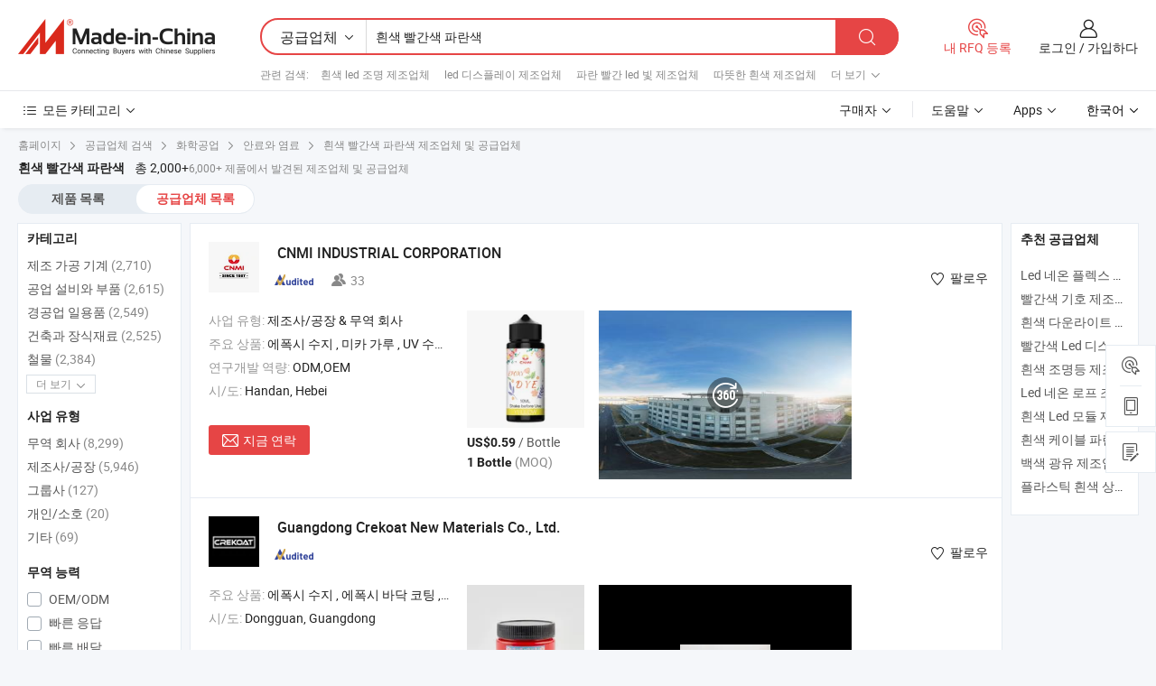

--- FILE ---
content_type: text/html;charset=UTF-8
request_url: https://kr.made-in-china.com/manufacturers/white-red-blue-color.html
body_size: 67566
content:
<!DOCTYPE HTML>
<html lang="ko">
<head>
    <base href="//kr.made-in-china.com" target="_top"/>
<meta http-equiv="Content-Type" content="text/html; charset=utf-8" />
        <title>중국 흰색 빨간색 파란색 제조 업체, 흰색 빨간색 파란색 제조 업체 및 공급 업체에 kr.Made-in-China.com</title>
    <meta content="흰색 빨간색 파란색 manufacturers, 흰색 빨간색 파란색 공장, 중국 제조 업체, 중국 공급 업체" name="keywords">
        <meta content="중국 적인 흰색 빨간색 파란색 제조 업체 목록, 효과적으로 중국에서 흰색 빨간색 파란색 제조 업체 및 적인 흰색 빨간색 파란색 공급자에 대한 액세스를 얻을 kr.Made-in-China.com" name="description">
<link rel="dns-prefetch" href="//www.micstatic.com">
<link rel="preconnect" href="//www.micstatic.com">
<link rel="dns-prefetch" href="//image.made-in-china.com">
<link rel="preconnect" href="//image.made-in-china.com">
<link rel="dns-prefetch" href="//pic.made-in-china.com">
<link rel="preconnect" href="//pic.made-in-china.com">
			<link rel="canonical" href="//kr.made-in-china.com/manufacturers/white-red-blue-color.html"/>
	      <link rel="next" href="//kr.made-in-china.com/manufacturers/white-red-blue-color_2.html"/>
      <link type="text/css" rel="stylesheet" href="https://www.micstatic.com/common/css/global_bdef139a.css" /><link type="text/css" rel="stylesheet" href="https://www.micstatic.com/common/js/assets/artDialog/skins/simple_221eedfd.css" /><link type="text/css" rel="stylesheet" href="https://www.micstatic.com/common/css/validator_88e23ce7.css" /><link type="text/css" rel="stylesheet" href="https://www.micstatic.com/landing/www/qc/css/company-search.B_c1f52cf0.css" /><link type="text/css" rel="stylesheet" href="https://www.micstatic.com/common/future/core/style/future_d36576e8.css" /><link type="text/css" rel="stylesheet" href="https://www.micstatic.com/landing/www/qp/css/modules/swiper@7.0.5-bundle.min_f7b0d48b.css" /> 
                <link rel="alternate" hreflang="de" href="https://de.made-in-china.com/manufacturers/white-red-blue-color.html" />
            <link rel="alternate" hreflang="hi" href="https://hi.made-in-china.com/manufacturers/white-red-blue-color.html" />
            <link rel="alternate" hreflang="ru" href="https://ru.made-in-china.com/manufacturers/white-red-blue-color.html" />
            <link rel="alternate" hreflang="pt" href="https://pt.made-in-china.com/manufacturers/white-red-blue-color.html" />
            <link rel="alternate" hreflang="jp" href="https://jp.made-in-china.com/manufacturers/white-red-blue-color.html" />
            <link rel="alternate" hreflang="kr" href="https://kr.made-in-china.com/manufacturers/white-red-blue-color.html" />
            <link rel="alternate" hreflang="en" href="https://www.made-in-china.com/manufacturers/white-red-blue-color.html" />
            <link rel="alternate" hreflang="it" href="https://it.made-in-china.com/manufacturers/white-red-blue-color.html" />
            <link rel="alternate" hreflang="fr" href="https://fr.made-in-china.com/manufacturers/white-red-blue-color.html" />
            <link rel="alternate" hreflang="es" href="https://es.made-in-china.com/manufacturers/white-red-blue-color.html" />
            <link rel="alternate" hreflang="sa" href="https://sa.made-in-china.com/manufacturers/white-red-blue-color.html" />
            <link rel="alternate" hreflang="x-default" href="https://www.made-in-china.com/manufacturers/white-red-blue-color.html" />
            <link rel="alternate" hreflang="vi" href="https://vi.made-in-china.com/manufacturers/white-red-blue-color.html" />
            <link rel="alternate" hreflang="th" href="https://th.made-in-china.com/manufacturers/white-red-blue-color.html" />
            <link rel="alternate" hreflang="id" href="https://id.made-in-china.com/manufacturers/white-red-blue-color.html" />
            <link rel="alternate" hreflang="nl" href="https://nl.made-in-china.com/manufacturers/white-red-blue-color.html" />
            <link rel="alternate" hreflang="tr" href="https://tr.made-in-china.com/manufacturers/white-red-blue-color.html" />
    <style>
        body .prod-favorite-icon .tip-faverite{
            width: 115px;
        }
        .J-async-dom .extra-rec {
            min-height: 1000px;
        }
    </style>
<!-- Polyfill Code Begin --><script chaset="utf-8" type="text/javascript" src="https://www.micstatic.com/polyfill/polyfill-simplify_eb12d58d.js"></script><!-- Polyfill Code End --></head>
<body probe-clarity="false" >
            <div id="header" ></div>
<script>
    function headerMlanInit() {
        const funcName = 'headerMlan';
        const app = new window[funcName]({target: document.getElementById('header'), props: {props: {"pageType":3,"logoTitle":"제조업체 및 공급업체","logoUrl":null,"base":{"buyerInfo":{"service":"서비스","newUserGuide":"신규 사용자 가이드","auditReport":"Audited Suppliers' Reports","meetSuppliers":"Meet Suppliers","onlineTrading":"Secured Trading Service","buyerCenter":"바이어 센터","contactUs":"우리와 연락 하세요","search":"검색","prodDirectory":"제품 목록","supplierDiscover":"Supplier Discover","sourcingRequest":"포스트 소싱 요청","quickLinks":"Quick Links","myFavorites":"내 즐겨찾기","visitHistory":"검색 기록","buyer":"구매자","blog":"비즈니스 통찰력"},"supplierInfo":{"supplier":"공급업체","joinAdvance":"加入高级会员","tradeServerMarket":"外贸服务市场","memberHome":"外贸e家","cloudExpo":"Smart Expo云展会","onlineTrade":"交易服务","internationalLogis":"国际物流","northAmericaBrandSailing":"北美全渠道出海","micDomesticTradeStation":"中国制造网内贸站"},"helpInfo":{"whyMic":"Why Made-in-China.com","auditSupplierWay":"공급업체 감사는 어떻게 하나요","securePaymentWay":"결제는 어떻게 보호합니까","submitComplaint":"불만사항 제출","contactUs":"우리와 연락 하세요","faq":"FAQ","help":"도움말"},"appsInfo":{"downloadApp":"앱 다운로드!","forBuyer":"구매자를 위해","forSupplier":"공급자를 위해","exploreApp":"앱 독점 할인 살펴보기","apps":"Apps"},"languages":[{"lanCode":0,"simpleName":"en","name":"English","value":"//www.made-in-china.com/manufacturers/white-red-blue-color.html"},{"lanCode":5,"simpleName":"es","name":"Español","value":"//es.made-in-china.com/manufacturers/white-red-blue-color.html"},{"lanCode":4,"simpleName":"pt","name":"Português","value":"//pt.made-in-china.com/manufacturers/white-red-blue-color.html"},{"lanCode":2,"simpleName":"fr","name":"Français","value":"//fr.made-in-china.com/manufacturers/white-red-blue-color.html"},{"lanCode":3,"simpleName":"ru","name":"Русский язык","value":"//ru.made-in-china.com/manufacturers/white-red-blue-color.html"},{"lanCode":8,"simpleName":"it","name":"Italiano","value":"//it.made-in-china.com/manufacturers/white-red-blue-color.html"},{"lanCode":6,"simpleName":"de","name":"Deutsch","value":"//de.made-in-china.com/manufacturers/white-red-blue-color.html"},{"lanCode":7,"simpleName":"nl","name":"Nederlands","value":"//nl.made-in-china.com/manufacturers/white-red-blue-color.html"},{"lanCode":9,"simpleName":"sa","name":"العربية","value":"//sa.made-in-china.com/manufacturers/white-red-blue-color.html"},{"lanCode":11,"simpleName":"kr","name":"한국어","value":"//kr.made-in-china.com/"},{"lanCode":10,"simpleName":"jp","name":"日本語","value":"//jp.made-in-china.com/manufacturers/white-red-blue-color.html"},{"lanCode":12,"simpleName":"hi","name":"हिन्दी","value":"//hi.made-in-china.com/manufacturers/white-red-blue-color.html"},{"lanCode":13,"simpleName":"th","name":"ภาษาไทย","value":"//th.made-in-china.com/manufacturers/white-red-blue-color.html"},{"lanCode":14,"simpleName":"tr","name":"Türkçe","value":"//tr.made-in-china.com/manufacturers/white-red-blue-color.html"},{"lanCode":15,"simpleName":"vi","name":"Tiếng Việt","value":"//vi.made-in-china.com/manufacturers/white-red-blue-color.html"},{"lanCode":16,"simpleName":"id","name":"Bahasa Indonesia","value":"//id.made-in-china.com/manufacturers/white-red-blue-color.html"}],"showMlan":true,"showRules":false,"rules":"Rules","language":"kr","menu":"메뉴","subTitle":null,"subTitleLink":null,"stickyInfo":null},"categoryRegion":{"categories":"모든 카테고리","categoryList":[{"name":"농업 식품","value":"https://kr.made-in-china.com/category1_Agriculture-Food/Agriculture-Food_usssssssss.html","catCode":"1000000000"},{"name":"의류 및 악세서리","value":"https://kr.made-in-china.com/category1_Apparel-Accessories/Apparel-Accessories_uussssssss.html","catCode":"1100000000"},{"name":"공예품","value":"https://kr.made-in-china.com/category1_Arts-Crafts/Arts-Crafts_uyssssssss.html","catCode":"1200000000"},{"name":"자동차와 오토바이와 액세서리","value":"https://kr.made-in-china.com/category1_Auto-Motorcycle-Parts-Accessories/Auto-Motorcycle-Parts-Accessories_yossssssss.html","catCode":"2900000000"},{"name":"트렁크와 가방,선물 세트","value":"https://kr.made-in-china.com/category1_Bags-Cases-Boxes/Bags-Cases-Boxes_yhssssssss.html","catCode":"2600000000"},{"name":"화학공업","value":"https://kr.made-in-china.com/category1_Chemicals/Chemicals_uissssssss.html","catCode":"1300000000"},{"name":"컴퓨터 제품","value":"https://kr.made-in-china.com/category1_Computer-Products/Computer-Products_iissssssss.html","catCode":"3300000000"},{"name":"건축과 장식재료","value":"https://kr.made-in-china.com/category1_Construction-Decoration/Construction-Decoration_ugssssssss.html","catCode":"1500000000"},{"name":"가전제품","value":"https://kr.made-in-china.com/category1_Consumer-Electronics/Consumer-Electronics_unssssssss.html","catCode":"1400000000"},{"name":"전기전자","value":"https://kr.made-in-china.com/category1_Electrical-Electronics/Electrical-Electronics_uhssssssss.html","catCode":"1600000000"},{"name":"가구","value":"https://kr.made-in-china.com/category1_Furniture/Furniture_yessssssss.html","catCode":"2700000000"},{"name":"의약 위생","value":"https://kr.made-in-china.com/category1_Health-Medicine/Health-Medicine_uessssssss.html","catCode":"1700000000"},{"name":"공업 설비와 부품","value":"https://kr.made-in-china.com/category1_Industrial-Equipment-Components/Industrial-Equipment-Components_inssssssss.html","catCode":"3400000000"},{"name":"측정 기계","value":"https://kr.made-in-china.com/category1_Instruments-Meters/Instruments-Meters_igssssssss.html","catCode":"3500000000"},{"name":"경공업 일용품","value":"https://kr.made-in-china.com/category1_Light-Industry-Daily-Use/Light-Industry-Daily-Use_urssssssss.html","catCode":"1800000000"},{"name":"조명","value":"https://kr.made-in-china.com/category1_Lights-Lighting/Lights-Lighting_isssssssss.html","catCode":"3000000000"},{"name":"제조 가공 기계","value":"https://kr.made-in-china.com/category1_Manufacturing-Processing-Machinery/Manufacturing-Processing-Machinery_uossssssss.html","catCode":"1900000000"},{"name":"야금광산물과 에너지","value":"https://kr.made-in-china.com/category1_Metallurgy-Mineral-Energy/Metallurgy-Mineral-Energy_ysssssssss.html","catCode":"2000000000"},{"name":"사무용 소모품","value":"https://kr.made-in-china.com/category1_Office-Supplies/Office-Supplies_yrssssssss.html","catCode":"2800000000"},{"name":"포장 인쇄","value":"https://kr.made-in-china.com/category1_Packaging-Printing/Packaging-Printing_ihssssssss.html","catCode":"3600000000"},{"name":"안전과 방호","value":"https://kr.made-in-china.com/category1_Security-Protection/Security-Protection_ygssssssss.html","catCode":"2500000000"},{"name":"서비스","value":"https://kr.made-in-china.com/category1_Service/Service_ynssssssss.html","catCode":"2400000000"},{"name":"보디빌딩과 오락 여가","value":"https://kr.made-in-china.com/category1_Sporting-Goods-Recreation/Sporting-Goods-Recreation_iussssssss.html","catCode":"3100000000"},{"name":"방직","value":"https://kr.made-in-china.com/category1_Textile/Textile_yussssssss.html","catCode":"2100000000"},{"name":"철물","value":"https://kr.made-in-china.com/category1_Tools-Hardware/Tools-Hardware_iyssssssss.html","catCode":"3200000000"},{"name":"장난감","value":"https://kr.made-in-china.com/category1_Toys/Toys_yyssssssss.html","catCode":"2200000000"},{"name":"교통 운송","value":"https://kr.made-in-china.com/category1_Transportation/Transportation_yissssssss.html","catCode":"2300000000"}],"more":"더 보기"},"searchRegion":{"show":true,"lookingFor":"당신이 찾고있는 것을 알려주십시오 ...","homeUrl":"//kr.made-in-china.com","products":"제품","suppliers":"공급업체","auditedFactory":null,"uploadImage":"이미지 업로드","max20MbPerImage":"이미지당 최대 20MB","yourRecentKeywords":"최근 키워드","clearHistory":"기록 지우기","popularSearches":"관련 검색","relatedSearches":"더 보기","more":null,"maxSizeErrorMsg":"업로드에 실패했습니다. 최대 이미지 크기는 20MB입니다.","noNetworkErrorMsg":"네트워크 연결이 안됩니다. 네트워크 설정을 확인하고 다시 시도하세요.","uploadFailedErrorMsg":"업로드에 실패했습니다. 이미지 형식이 잘못되었습니다. 지원되는 형식: JPG,PNG,BMP.","relatedList":[{"word":"흰색 led 조명 제조업체","adsData":"","link":"https://kr.made-in-china.com/manufacturers/white-color-led-light.html","title":"흰색 led 조명 제조업체"},{"word":"led 디스플레이 제조업체","adsData":"","link":"https://kr.made-in-china.com/manufacturers/led-display.html","title":"led 디스플레이 제조업체"},{"word":"파란 빨간 led 빛 제조업체","adsData":"","link":"https://kr.made-in-china.com/manufacturers/blue-red-led-light.html","title":"파란 빨간 led 빛 제조업체"},{"word":"따뜻한 흰색 제조업체","adsData":"","link":"https://kr.made-in-china.com/manufacturers/warm-white-color.html","title":"따뜻한 흰색 제조업체"},{"word":"led 스트립 조명 제조업체","adsData":"","link":"https://kr.made-in-china.com/manufacturers/led-strip-light.html","title":"led 스트립 조명 제조업체"},{"word":"흰색 Led","adsData":"","link":"https://kr.made-in-china.com/tag_search_product/White-Color-Led_usuyern_1.html","title":"흰색 Led"},{"word":"빨간 파란 빛","adsData":"","link":"https://kr.made-in-china.com/tag_search_product/Red-Blue-Light_uyiigsn_1.html","title":"빨간 파란 빛"},{"word":"유연한 Led 스트립 조명","adsData":"","link":"https://kr.made-in-china.com/tag_search_product/Flexible-LED-Strip-Light_rgseun_1.html","title":"유연한 Led 스트립 조명"},{"word":"방수 Led 스트립","adsData":"","link":"https://kr.made-in-china.com/tag_search_product/Waterproof-LED-Strip_rgyign_1.html","title":"방수 Led 스트립"},{"word":"빨간 파란 레이저","adsData":"","link":"https://kr.made-in-china.com/tag_search_product/Red-Blue-Laser_ygrrnun_1.html","title":"빨간 파란 레이저"}],"relatedTitle":null,"relatedTitleLink":null,"formParams":null,"mlanFormParams":{"keyword":"흰색 빨간색 파란색","inputkeyword":"흰색 빨간색 파란색","type":null,"currentTab":null,"currentPage":null,"currentCat":null,"currentRegion":null,"currentProp":null,"submitPageUrl":null,"parentCat":null,"otherSearch":null,"currentAllCatalogCodes":null,"sgsMembership":null,"memberLevel":null,"topOrder":null,"size":null,"more":"더","less":"less","staticUrl50":null,"staticUrl10":null,"staticUrl30":null,"condition":"1","conditionParamsList":[{"condition":"0","conditionName":null,"action":"/productSearch?keyword=#word#","searchUrl":null,"inputPlaceholder":null},{"condition":"1","conditionName":null,"action":"https://kr.made-in-china.com/companySearch?keyword=#word#","searchUrl":null,"inputPlaceholder":null}]},"enterKeywordTips":"검색을 위해 최소한 키워드를 입력하십시오.","openMultiSearch":false},"frequentRegion":{"rfq":{"rfq":"내 RFQ 등록","searchRfq":"Search RFQs","acquireRfqHover":"필요한 사항을 알려주시고 견적을 받는 쉬운 방법을 시도해 보십시오!","searchRfqHover":"Discover quality RFQs and connect with big-budget buyers"},"account":{"account":"계정","signIn":"로그인","join":"가입하다","newUser":"새로운 사용자","joinFree":"무료 가입","or":"또는","socialLogin":"로그인, 무료 가입 또는 Facebook, Linkedin, Twitter, Google, %s로 계속하기를 클릭하여 %sUser Agreement%s 및 %sPrivacy Policy%s에 동의합니다.","message":"메시지","quotes":"인용 부호","orders":"명령","favorites":"즐겨 찾기","visitHistory":"검색 기록","postSourcingRequest":"포스트 소싱 요청","hi":"안녕","signOut":"로그 아웃","manageProduct":"제품 관리","editShowroom":"쇼룸 편집","username":"","userType":null,"foreignIP":true,"currentYear":2025,"userAgreement":"사용자 약관","privacyPolicy":"개인정보 보호정책"},"message":{"message":"메시지","signIn":"로그인","join":"가입하다","newUser":"새로운 사용자","joinFree":"무료 가입","viewNewMsg":"Sign in to view the new messages","inquiry":"문의","rfq":"RFQs","awaitingPayment":"Awaiting payments","chat":"채팅","awaitingQuotation":"견적 대기 중"},"cart":{"cart":"문의바구니"}},"busiRegion":null,"previewRegion":null,"relatedQpSync":true,"relatedQpSearchUrl":"https://www.made-in-china.com/multi-search/getHeadRelatedQp?word=white red blue color&headQpType=QC&lanCode=11"}}});
		const hoc=o=>(o.__proto__.$get=function(o){return this.$$.ctx[this.$$.props[o]]},o.__proto__.$getKeys=function(){return Object.keys(this.$$.props)},o.__proto__.$getProps=function(){return this.$get("props")},o.__proto__.$setProps=function(o){var t=this.$getKeys(),s={},p=this;t.forEach(function(o){s[o]=p.$get(o)}),s.props=Object.assign({},s.props,o),this.$set(s)},o.__proto__.$help=function(){console.log("\n            $set(props): void             | 设置props的值\n            $get(key: string): any        | 获取props指定key的值\n            $getKeys(): string[]          | 获取props所有key\n            $getProps(): any              | 获取props里key为props的值（适用nail）\n            $setProps(params: any): void  | 设置props里key为props的值（适用nail）\n            $on(ev, callback): func       | 添加事件监听，返回移除事件监听的函数\n            $destroy(): void              | 销毁组件并触发onDestroy事件\n        ")},o);
        window[`${funcName}Api`] = hoc(app);
    };
</script><script type="text/javascript" crossorigin="anonymous" onload="headerMlanInit()" src="https://www.micstatic.com/nail/pc/header-mlan_30e6cd80.js"></script>    	<div class="auto-size J-auto-size qc-page">
        <input type="hidden" id="lanCode" name="lanCode" value="11">
        <input type="hidden" id="lan" name="lan" value="kr">
        <input type="hidden" id="sensor_pg_v" value="st:qc,m:white red blue color,p:1,tp:103,stp:10302,tp:103,stp:10302"/>
        <input id="ads_word" name="ads_word" type="hidden" value="white red blue color"/>
        <input type="hidden" id="relatedQpSync" name="relatedQpSync" value="true">
                        <input type="hidden" id="login" value="false" />
        <input type="hidden" id="loginBuyer" value="false" />
        <input type="hidden" id="liveComIds" value="null"/>
        <input type="hidden" name="user_behavior_trace_id" id="user_behavior_trace_id" value="1jaep8o178abh"/>
                <script class="J-mlan-config" type="text/data-lang" data-lang="">
        {
            "Please input keyword(s).": "키워드를 입력하세요.",
            "Please input the information in English only.": "정보는 영어로만 입력해주세요.",
            "More": "더 보기",
            "Less": "적게",
            "negotiable": "협상 가능",
            "Following": "팔로잉",
            "Follow": "팔로우",
            "Followed Successfully!": "팔로우 성공!",
            "Unfollow Successfully!": "언팔로우 성공!",
            "Only for global buyer.": "글로벌 구매자 전용.",
            "1000 suppliers at the most.": "최대 1000개의 공급업체.",
            "Your operation is too frequent, please try again after 24 hours.": "작업이 너무 빈번합니다. 24시간 후에 다시 시도하십시오.",
            "Please enter your full name.": "당신의 성명을 입력 해주세요.",
            "Please use English characters.": "영문자를 사용해주세요.",
            "Enter your email address": "당신의 이메일 주소를 입력하십시오.",
            "Please enter your email address.": "당신의 이메일 주소를 입력하십시오.",
            "Please enter a valid email address.": "유효한 이메일 주소를 입력하십시오.",
            "To Be Negotiated": "협상 예정",
            "Updates notifications will be sent to this email, make sure your email is correct.": "업데이트 알림이 이 이메일로 전송됩니다. 이메일이 정확한지 확인하세요.",
            "Name": "이름",
            "Email": "이메일",
            "An account already exists with this email,": "이 이메일을 사용하는 계정이 이미 존재합니다.",
            "Sign in": "로그인",
            "now or select another email address.": "지금 또는 다른 이메일 주소를 선택하십시오.",
            "Confirm": "확인",
            "Cancel": "취소",
            "Ms.": "부인",
            "Mr.": "씨.",
            "Miss": "부인",
            "Mrs.": "부인",
            "System error, please try again.": "시스템 오류입니다. 다시 시도해 주세요.",
            "Chat Now!": "채팅!",
            "Chat Now": "채팅",
            "Chat with supplier online now!": "지금 온라인으로 공급업체와 채팅하세요!",
            "Chat": "채팅",
            "Talk to me!": "나에게 말을 걸어!",
            "Supplier is offline now, please leave your message.": "공급업체는 현재 오프라인 상태입니다. 메시지를 남겨주세요.",
            "Products": "제품",
            "Exhibitors": "참가업체",
            "Suppliers": "공급업체"
        }
        </script>
                <div class="crumb crumb-new" itemscope itemtype="https://schema.org/BreadcrumbList">
    		<span itemprop="itemListElement" itemscope itemtype="https://schema.org/ListItem">
 <a itemprop="item" href="https://kr.made-in-china.com" rel="nofollow">
     <span itemprop="name">홈페이지</span>
 </a>
 <meta itemprop="position" content="1" />
</span>
<i class="ob-icon icon-right"></i>
<span itemprop="itemListElement" itemscope itemtype="https://schema.org/ListItem">
  <a itemprop="item" href="https://kr.made-in-china.com/html/category.html" rel="nofollow">
      <span itemprop="name">공급업체 검색</span>
  </a>
  <meta itemprop="position" content="2" />
</span>
						<i class="ob-icon icon-right"></i>
				<span itemprop="itemListElement" itemscope itemtype="https://schema.org/ListItem">
		    <a itemprop="item" href="https://kr.made-in-china.com/category1_Chemicals/Chemicals_uissssssss.html">
		        <span itemprop="name">화학공업</span>
		    </a>
		    <meta itemprop="position" content="3" />
		</span>
						<i class="ob-icon icon-right"></i>
				<span itemprop="itemListElement" itemscope itemtype="https://schema.org/ListItem">
		    <a itemprop="item" href="https://kr.made-in-china.com/category23_Chemicals/Pigment-Dye_uiihssssss_1.html">
		        <span itemprop="name">안료와 염료</span>
		    </a>
		    <meta itemprop="position" content="4" />
		</span>
	                                        <i class="ob-icon icon-right"></i>
                                        <h1>&#55152;&#49353; &#48744;&#44036;&#49353; &#54028;&#46976;&#49353; 제조업체 및 공급업체</h1>
            		</div>
		<div class="page grid qc-list">
                        <div class="layout-fly cf">
                <div class="main-wrap">
                    <div class="main">
						                        <div class="total-tip total-tip-new">
                                                                                                                                            <em class='key_word'>&#55152;&#49353; &#48744;&#44036;&#49353; &#54028;&#46976;&#49353;</em> <em>총 2,000+</em>6,000+ 제품에서 발견된 제조업체 및 공급업체
                        </div>
						<div class="list-tab">
                            <ul class="tab">
                                <li><a href="https://kr.made-in-china.com/tag_search_product/White-Red-Blue-Color_onusegn_1.html">제품 목록</a></li>
                                <li class="selected"><a>공급업체 목록</a></li>
                                                            </ul>
						</div>
																			<div class="search-list">
								        						                                                                        <div faw-module="suppliers_list" class="list-node
                   ">
            <div class="tip arrow-top company-description" style="display: none;">
        <div class="content">
                    Epoxy Resin, Mica Powder, UV Resin manufacturer / supplier in China, offering CNMI 에폭시 수지 AB 접착제 크리스탈 클리어 비독성 에폭시 수지 나무 리버 테이블용, 비누와 피부 관리용 안전하고 비독성인 색소, 미카 또는 염료, CNMI 빠른 작용 거품 제거 스프레이 - 에폭시 수지 및 경화제 혼합물용 and so on.
                </div>
        <span class="arrow arrow-out">
            <span class="arrow arrow-in"></span>
        </span>
    </div>
    <div class="company-logo-wrap">
                <div class="company-logo">
            <img src='https://www.micstatic.com/landing/www/qc/img/com-logo.png?_v=1763532115508' data-original="//image.made-in-china.com/206f0j00HaDfekUFsYpj/CNMI-INDUSTRIAL-CORPORATION.jpg" alt="CNMI INDUSTRIAL CORPORATION" />
        </div>
        <div class="company-name-wrap">
            <h2 class="company-name">
                <a class="company-name-link" target="_blank" rel="nofollow" href="https://kr.made-in-china.com/co_cnmiepoxy" ads-data="t:6,a:1,p:2,pcid:mKsTSBJMHDUp,si:1,ty:1,c:17,st:3,pa:3,flx_deliv_tp:comb,ads_id:,ads_tp:,srv_id:" >
                                            CNMI INDUSTRIAL CORPORATION </a>
            </h2>
            <div class="company-auth-wrap">
                <div class="compnay-auth">
                                                                                                                                                                                                                                                                                                                                                                                            												                                                                                                                        																		                                                                                                                        												                                                                                                                                                                                                    <span class="auth-block as-info">
                                <div class="as-logo pl-0 as-logo-now" reportUsable="reportUsable">
                                     <input type="hidden" value="mKsTSBJMHDUp">
                                    <a target="_blank" href="https://kr.made-in-china.com/co_cnmiepoxy/company_info.html" rel="nofollow" ads-data="t:6,a:1,p:2,pcid:mKsTSBJMHDUp,si:1,ty:1,c:17,st:4,pa:4">
                                        <span class="left_2"><img class="auth-icon ico-audited" src='https://www.micstatic.com/common/img/icon-new/as_32.png' alt="감사를 받은 공급업체"></span>
                                                                                                                    </a>
                                </div>
                            </span>
                                                                                                                                                                                                                <span class="auth-block basic-ability">
                        <img src="https://www.micstatic.com/landing/www/qc/img/employee.png?_v=1763532115508" alt="직원 수" />33
                        <div class="tip arrow-top">
                            <div class="tip-con">직원 수</div>
                            <span class="arrow arrow-out">
                                <span class="arrow arrow-in"></span>
                            </span>
                        </div>
                    </span>
                                    </div>
                <div class="com-actions">
                                                                <div class="action action-follow follow-btn" data-logusername="cnmiepoxy" data-cid="mKsTSBJMHDUp" ads-data="st:69,pdid:,pcid:mKsTSBJMHDUp,is_trade:,is_sample:,is_rushorder:,a:1,flx_deliv_tp:comb,ads_id:,ads_tp:,srv_id:">
                            <a href="javascript:void(0)">
                                <i class="ob-icon icon-heart-f"></i>
                                <i class="ob-icon icon-heart"></i>
                                <span>팔로우</span>
                            </a>
                        </div>
                                                        </div>
            </div>
        </div>
    </div>
    <div class="company-info-wrap">
        <div class="company-info">
            <div class="company-box">
                <div class="company-intro">
                                                                <div>
                            <label class="subject">사업 유형:</label>
                            <span title="제조사/공장 & 무역 회사">
                                제조사/공장 & 무역 회사
                            </span>
                        </div>
                                                                <div>
                            <label class="subject">주요 상품:</label>
                            <span title="에폭시 수지, 미카 가루, UV 수지, 카멜레온, 에폭시 수지 염료, 경화제, 에폭시 수지 접착제">
                                                                                                                                                        에폭시 수지 , 미카 가루 , UV 수지 , 카멜레온 , 에폭시 수지 염료 </span>
                        </div>
                                                                <div>
                            <label class="subject">연구개발 역량:</label>
                                                        <span title="ODM,OEM">
                                ODM,OEM
                            </span>
                        </div>
                                                                                                                                                        <div>
                                <label class="subject">시/도:</label>
                                <span>
                                    Handan, Hebei
                                </span>
                            </div>
                                                                                                    </div>
                <div class="user-action">
                    <a rel="nofollow" fun-inquiry-supplier target="_blank" href="https://www.made-in-china.com/sendInquiry/shrom_mKsTSBJMHDUp_mKsTSBJMHDUp.html?from=search&type=cs&target=com&word=white+red+blue+color&plant=kr" class="contact-btn" ads-data="t:6,a:1,p:2,pcid:mKsTSBJMHDUp,si:1,ty:1,c:17,st:24,pa:24,st:24,flx_deliv_tp:comb,ads_id:,ads_tp:,srv_id:">
                        <i class="ob-icon icon-mail"></i> 지금 연락
                    </a>
                    <b class="tm3_chat_status" dataId="mKsTSBJMHDUp_mKsTSBJMHDUp_3"
                       inquiry="https://www.made-in-china.com/sendInquiry/shrom_mKsTSBJMHDUp_mKsTSBJMHDUp.html?from=search&type=cs&target=com&word=white+red+blue+color&plant=kr"
                       processor="chat" cid="mKsTSBJMHDUp" style="display:none"></b>
                    <a rel="nofollow" class="tm-on" title="나에게 말을 걸어!" href="javascript:void('Talk to me!')"
                       style="display:none">나에게 말을 걸어!</a>
                </div>
            </div>
        </div>
        <div class="rec-product-wrap">
                            <ul class="rec-product">
                                                                                                                                <li >
                                <div class="img-thumb">
                                    <a href="https://kr.made-in-china.com/co_cnmiepoxy/product_CNMI-Alcohol-Ink-Set-for-27-Vibrant-Colors-Alcohol-based-Ink-for-Epoxy-Resin-Wood-Working_uoiyuygghy.html" class="img-thumb-inner" target="_blank" title="CNMI &#50508;&#53076;&#50732; &#51081;&#53356; &#49464;&#53944; 27 &#49373;&#49373;&#54620; &#49353;&#49345;&#51032; &#50508;&#53076;&#50732; &#44592;&#48152; &#51081;&#53356; &#50640;&#54253;&#49884; &#49688;&#51648; &#47785;&#44277; &#51089;&#50629;&#50857;">
                                        <img alt="CNMI &#50508;&#53076;&#50732; &#51081;&#53356; &#49464;&#53944; 27 &#49373;&#49373;&#54620; &#49353;&#49345;&#51032; &#50508;&#53076;&#50732; &#44592;&#48152; &#51081;&#53356; &#50640;&#54253;&#49884; &#49688;&#51648; &#47785;&#44277; &#51089;&#50629;&#50857;" title="CNMI &#50508;&#53076;&#50732; &#51081;&#53356; &#49464;&#53944; 27 &#49373;&#49373;&#54620; &#49353;&#49345;&#51032; &#50508;&#53076;&#50732; &#44592;&#48152; &#51081;&#53356; &#50640;&#54253;&#49884; &#49688;&#51648; &#47785;&#44277; &#51089;&#50629;&#50857;"
                                             src="https://image.made-in-china.com/2f1j00eBSWajydkVru/CNMI-27-.jpg"
                                                                                        faw-exposure ads-data="t:6,a:1,p:2,pcid:mKsTSBJMHDUp,si:1,ty:1,c:17,st:8,pa:8,pid:WdpTrbGYsgUk,tps:1,pdid:WdpTrbGYsgUk,flx_deliv_tp:comb,ads_id:,ads_tp:,srv_id:"/>
                                    </a>
                                </div>
                                <div class="pro-price-moq">
                                    <div class="prd-price" title="US$0.59 / Bottle"><strong class="price">US$0.59</strong> / Bottle</div>
                                    <div class="moq" title="1 Bottle">1 Bottle <span class="text--grey">(MOQ)</span></div>
                                </div>
                            </li>
                                                                                                                                                        <li >
                                <div class="img-thumb">
                                    <a href="https://kr.made-in-china.com/co_cnmiepoxy/product_CNMI-Chromatic-chameleon-car-paint-colors-changing_uoiirgnhry.html" class="img-thumb-inner" target="_blank" title="CNMI &#53356;&#47196;&#47560;&#54001; &#52852;&#47708;&#47112;&#50728; &#51088;&#46041;&#52264; &#54168;&#51064;&#53944; &#49353;&#49345;&#51060; &#48320;&#54616;&#45716;">
                                        <img alt="CNMI &#53356;&#47196;&#47560;&#54001; &#52852;&#47708;&#47112;&#50728; &#51088;&#46041;&#52264; &#54168;&#51064;&#53944; &#49353;&#49345;&#51060; &#48320;&#54616;&#45716;" title="CNMI &#53356;&#47196;&#47560;&#54001; &#52852;&#47708;&#47112;&#50728; &#51088;&#46041;&#52264; &#54168;&#51064;&#53944; &#49353;&#49345;&#51060; &#48320;&#54616;&#45716;"
                                             src="https://image.made-in-china.com/2f1j00dvAWIogtbbzQ/CNMI-.jpg"
                                                                                        faw-exposure ads-data="t:6,a:1,p:2,pcid:mKsTSBJMHDUp,si:1,ty:1,c:17,st:8,pa:8,pid:eZPTkjyOMgUI,tps:2,pdid:eZPTkjyOMgUI,flx_deliv_tp:comb,ads_id:,ads_tp:,srv_id:"/>
                                    </a>
                                </div>
                                <div class="pro-price-moq">
                                    <div class="prd-price" title="US$0.1 / g"><strong class="price">US$0.1</strong> / g</div>
                                    <div class="moq" title="99 g">99 g <span class="text--grey">(MOQ)</span></div>
                                </div>
                            </li>
                                                                                                                                                        <li class="addto" >
                                <div class="img-thumb">
                                    <a href="https://kr.made-in-china.com/co_cnmiepoxy/product_CNMI-Alcohol-Ink-Set-27-colors_uoinhuneyy.html" class="img-thumb-inner" target="_blank" title="CNMI &#50508;&#53076;&#50732; &#51081;&#53356; &#49464;&#53944; 27 &#49353;&#49345;">
                                        <img alt="CNMI &#50508;&#53076;&#50732; &#51081;&#53356; &#49464;&#53944; 27 &#49353;&#49345;" title="CNMI &#50508;&#53076;&#50732; &#51081;&#53356; &#49464;&#53944; 27 &#49353;&#49345;"
                                             src="https://image.made-in-china.com/2f1j00rMLVBCCgAezv/CNMI-27-.jpg"
                                                                                        faw-exposure ads-data="t:6,a:1,p:2,pcid:mKsTSBJMHDUp,si:1,ty:1,c:17,st:8,pa:8,pid:SOlafRqgYzpI,tps:3,pdid:SOlafRqgYzpI,flx_deliv_tp:comb,ads_id:,ads_tp:,srv_id:"/>
                                    </a>
                                </div>
                                <div class="pro-price-moq">
                                    <div class="prd-price" title="US$15.85 / &#53420;&#47196;&#44536;&#47016;"><strong class="price">US$15.85</strong> / &#53420;&#47196;&#44536;&#47016;</div>
                                    <div class="moq" title="1 킬로그램">1 킬로그램 <span class="text--grey">(MOQ)</span></div>
                                </div>
                            </li>
                                                            </ul>
                                                            <script type="application/json">
                {
                    "sceneUrl": "",
                    "scenePicUrl": "",
                    "panoramaUrl": "//world-port.made-in-china.com/viewVR?comId=mKsTSBJMHDUp",
                    "panoSnapshotUrl": "https://world.made-in-china.com/img/ffs/4/ftUToyvGRQhq",
                    "videoUrl": "https://v.made-in-china.com/ucv/sbr/4ee46e00e506ce4377170b1e569dab/94ab91b3bd10128010824817689308_h264_def.mp4",
                    "videoCoverPicUrl": "https://image.made-in-china.com/358f0j00wQpYLsravIzj/CNMI-INDUSTRIAL-CORPORATION.jpg",
                    "vid":"",
                    "autoplay": true,
                    "comUrl": "https://kr.made-in-china.com/co_cnmiepoxy",
                    "comName": "CNMI INDUSTRIAL CORPORATION",
                    "csLevel": "50",
                    "sgsMembership": "0",
                    "keyWordSearch": "[{\"word\":\"&#50640;&#54253;&#49884; &#49688;&#51648;\",\"wordSearchUrl\":\"https://kr.made-in-china.com/co_cnmiepoxy/product/keywordSearch?searchKeyword=&#50640;&#54253;&#49884; &#49688;&#51648;&viewType=0\"},{\"word\":\" &#48120;&#52852; &#44032;&#47336;\",\"wordSearchUrl\":\"https://kr.made-in-china.com/co_cnmiepoxy/product/keywordSearch?searchKeyword= &#48120;&#52852; &#44032;&#47336;&viewType=0\"},{\"word\":\" UV &#49688;&#51648;\",\"wordSearchUrl\":\"https://kr.made-in-china.com/co_cnmiepoxy/product/keywordSearch?searchKeyword= UV &#49688;&#51648;&viewType=0\"},{\"word\":\" &#52852;&#47708;&#47112;&#50728;\",\"wordSearchUrl\":\"https://kr.made-in-china.com/co_cnmiepoxy/product/keywordSearch?searchKeyword= &#52852;&#47708;&#47112;&#50728;&viewType=0\"},{\"word\":\" &#50640;&#54253;&#49884; &#49688;&#51648; &#50684;&#47308;\",\"wordSearchUrl\":\"https://kr.made-in-china.com/co_cnmiepoxy/product/keywordSearch?searchKeyword= &#50640;&#54253;&#49884; &#49688;&#51648; &#50684;&#47308;&viewType=0\"},{\"word\":\" &#44221;&#54868;&#51228;\",\"wordSearchUrl\":\"https://kr.made-in-china.com/co_cnmiepoxy/product/keywordSearch?searchKeyword= &#44221;&#54868;&#51228;&viewType=0\"},{\"word\":\" &#50640;&#54253;&#49884; &#49688;&#51648; &#51217;&#52265;&#51228;\",\"wordSearchUrl\":\"https://kr.made-in-china.com/co_cnmiepoxy/product/keywordSearch?searchKeyword= &#50640;&#54253;&#49884; &#49688;&#51648; &#51217;&#52265;&#51228;&viewType=0\"}]",
                    "inquiryUrl": "https://www.made-in-china.com/sendInquiry/shrom_mKsTSBJMHDUp_mKsTSBJMHDUp.html?from=search&type=cs&target=com&word=white+red+blue+color&plant=kr",
                    "aboutUsUrl": "https://kr.made-in-china.com/co_cnmiepoxy/company_info.html",
                    "placeholderUrl": "https://www.micstatic.com/landing/www/qc/img/spacer.gif?_v=1763532115508",
                    "tridImg": "https://www.micstatic.com/common/img/icon/3d_36.png?_v=1763532115508",
                    "tridGif": "https://www.micstatic.com/common/img/icon/3d_gif.gif?_v=1763532115508"
                }
            </script>
                <script>
                    document.addEventListener('DOMContentLoaded', function () {
                        var companyNames = document.querySelectorAll('.company-name-link');
                        companyNames.forEach(function (element) {
                            element.addEventListener('mouseover', function () {
                                // 显示公司简介
                                var description = element.closest('.list-node').querySelector('.company-description');
                                if (description) {
                                    description.style.display = 'block';
                                }
                            });
                            element.addEventListener('mouseout', function () {
                                // 隐藏公司简介
                                var description = element.closest('.list-node').querySelector('.company-description');
                                if (description) {
                                    description.style.display = 'none';
                                }
                            });
                        });
                    });
                </script>
                                            <div class="company-video-wrap" faw-exposure ads-data="t:6,a:1,p:2,pcid:mKsTSBJMHDUp,si:1,ty:1,c:17,st:27,st:12,flx_deliv_tp:comb,ads_id:,ads_tp:,srv_id:">
                    <div class="J-holder 360" data-url="//world-port.made-in-china.com/viewVR?comId=mKsTSBJMHDUp" ads-data="t:6,a:1,p:2,pcid:mKsTSBJMHDUp,si:1,ty:1,c:17,st:27,st:12,flx_deliv_tp:comb,ads_id:,ads_tp:,srv_id:">
                                                    <img class="cover--company cover-360" src="https://world.made-in-china.com/img/ffs/4/ftUToyvGRQhq"/>
                                                <div class="J-company-play play-360">
                            <i class="ob-icon icon-panorama"></i>
                        </div>
                    </div>
                </div>
                                </div>
    </div>
    </div> <div faw-module="suppliers_list" class="list-node
                           even
               ">
            <div class="tip arrow-top company-description" style="display: none;">
        <div class="content">
                    Epoxy Resin, Epoxy Floor Coating, Metallic Epoxy Floor manufacturer / supplier in China, offering 폴리아스파르틱 에폭시 바닥 코팅 색상 플레이크 콘크리트 페인트 에폭시 수지 바닥재, 고광택 1: 1 에폭시 수지 나무 예술 카운터탑 테이블탑, 화학 저항 평면 색상 에폭시 셀프 레벨링 바닥 and so on.
                </div>
        <span class="arrow arrow-out">
            <span class="arrow arrow-in"></span>
        </span>
    </div>
    <div class="company-logo-wrap">
                <div class="company-logo">
            <img src='https://www.micstatic.com/landing/www/qc/img/com-logo.png?_v=1763532115508' data-original="//image.made-in-china.com/206f0j00vTHGzUIdqYbi/Guangdong-Crekoat-New-Materials-Co-Ltd-.jpg" alt="Guangdong Crekoat New Materials Co., Ltd." />
        </div>
        <div class="company-name-wrap">
            <h2 class="company-name">
                <a class="company-name-link" target="_blank" href="https://kr.made-in-china.com/co_crekoat-epoxyresin" ads-data="t:6,a:2,p:2,pcid:yZIAPJNlnpHB,si:1,ty:1,c:17,st:3,pa:3,flx_deliv_tp:comb,ads_id:,ads_tp:,srv_id:" >
                                            Guangdong Crekoat New Materials Co., Ltd. </a>
            </h2>
            <div class="company-auth-wrap">
                <div class="compnay-auth">
                                                                                                                                                                                                                                                                                                                                                                                            												                                                                                                                        																		                                                                                                                        												                                                                                                                                                                                                    <span class="auth-block as-info">
                                <div class="as-logo pl-0 as-logo-now" reportUsable="reportUsable">
                                     <input type="hidden" value="yZIAPJNlnpHB">
                                    <a target="_blank" href="https://kr.made-in-china.com/co_crekoat-epoxyresin/company_info.html" rel="nofollow" ads-data="t:6,a:2,p:2,pcid:yZIAPJNlnpHB,si:1,ty:1,c:17,st:4,pa:4">
                                        <span class="left_2"><img class="auth-icon ico-audited" src='https://www.micstatic.com/common/img/icon-new/as_32.png' alt="감사를 받은 공급업체"></span>
                                                                                                                    </a>
                                </div>
                            </span>
                                                                                                                                                                                                        </div>
                <div class="com-actions">
                                                                <div class="action action-follow follow-btn" data-logusername="crekoat-epoxyresin" data-cid="yZIAPJNlnpHB" ads-data="st:69,pdid:,pcid:yZIAPJNlnpHB,is_trade:,is_sample:,is_rushorder:,a:2,flx_deliv_tp:comb,ads_id:,ads_tp:,srv_id:">
                            <a href="javascript:void(0)">
                                <i class="ob-icon icon-heart-f"></i>
                                <i class="ob-icon icon-heart"></i>
                                <span>팔로우</span>
                            </a>
                        </div>
                                                        </div>
            </div>
        </div>
    </div>
    <div class="company-info-wrap">
        <div class="company-info">
            <div class="company-box">
                <div class="company-intro">
                                                                                    <div>
                            <label class="subject">주요 상품:</label>
                            <span title="에폭시 수지, 에폭시 바닥 코팅, 메탈릭 에폭시 바닥, 에폭시 플레이크 코팅, 투명 에폭시 수지, 콘크리트 바닥 연마기, 바닥 연마 기계, UV 에폭시 수지, 에폭시 플레이크, 에폭시 수지 색소">
                                                                                                                                                        에폭시 수지 , 에폭시 바닥 코팅 , 메탈릭 에폭시 바닥 , 에폭시 플레이크 코팅 , 투명 에폭시 수지 </span>
                        </div>
                                                                                                                                                                            <div>
                                <label class="subject">시/도:</label>
                                <span>
                                    Dongguan, Guangdong
                                </span>
                            </div>
                                                                                                    </div>
                <div class="user-action">
                    <a rel="nofollow" fun-inquiry-supplier target="_blank" href="https://www.made-in-china.com/sendInquiry/shrom_yZIAPJNlnpHB_yZIAPJNlnpHB.html?from=search&type=cs&target=com&word=white+red+blue+color&plant=kr" class="contact-btn" ads-data="t:6,a:2,p:2,pcid:yZIAPJNlnpHB,si:1,ty:1,c:17,st:24,pa:24,st:24,flx_deliv_tp:comb,ads_id:,ads_tp:,srv_id:">
                        <i class="ob-icon icon-mail"></i> 지금 연락
                    </a>
                    <b class="tm3_chat_status" dataId="yZIAPJNlnpHB_yZIAPJNlnpHB_3"
                       inquiry="https://www.made-in-china.com/sendInquiry/shrom_yZIAPJNlnpHB_yZIAPJNlnpHB.html?from=search&type=cs&target=com&word=white+red+blue+color&plant=kr"
                       processor="chat" cid="yZIAPJNlnpHB" style="display:none"></b>
                    <a rel="nofollow" class="tm-on" title="나에게 말을 걸어!" href="javascript:void('Talk to me!')"
                       style="display:none">나에게 말을 걸어!</a>
                </div>
            </div>
        </div>
        <div class="rec-product-wrap">
                            <ul class="rec-product">
                                                                                                                                <li >
                                <div class="img-thumb">
                                    <a href="https://kr.made-in-china.com/co_crekoat-epoxyresin/product_16-Color-Concentrated-Liquid-Epoxy-Tint-Resin-Art-Crafts-DIY-Making_ysoyuohgug.html" class="img-thumb-inner" target="_blank" title="16 &#49353;&#49345; &#45453;&#52629; &#50529;&#52404; &#50640;&#54253;&#49884; &#50684;&#47308; &#47112;&#51652; &#50500;&#53944; &#44277;&#50696; DIY &#51228;&#51089;">
                                        <img alt="16 &#49353;&#49345; &#45453;&#52629; &#50529;&#52404; &#50640;&#54253;&#49884; &#50684;&#47308; &#47112;&#51652; &#50500;&#53944; &#44277;&#50696; DIY &#51228;&#51089;" title="16 &#49353;&#49345; &#45453;&#52629; &#50529;&#52404; &#50640;&#54253;&#49884; &#50684;&#47308; &#47112;&#51652; &#50500;&#53944; &#44277;&#50696; DIY &#51228;&#51089;"
                                             src="https://image.made-in-china.com/2f1j00LvNocKSlpjqb/16-DIY-.jpg"
                                                                                        faw-exposure ads-data="t:6,a:2,p:2,pcid:yZIAPJNlnpHB,si:1,ty:1,c:17,st:8,pa:8,pid:kJYRdGtSXFhq,tps:1,pdid:kJYRdGtSXFhq,flx_deliv_tp:comb,ads_id:,ads_tp:,srv_id:"/>
                                    </a>
                                </div>
                                <div class="pro-price-moq">
                                    <div class="prd-price" title="US$0.25 / &#49345;&#54408;"><strong class="price">US$0.25</strong> / &#49345;&#54408;</div>
                                    <div class="moq" title="10 조각">10 조각 <span class="text--grey">(MOQ)</span></div>
                                </div>
                            </li>
                                                                                                                                                        <li >
                                <div class="img-thumb">
                                    <a href="https://kr.made-in-china.com/co_crekoat-epoxyresin/product_Full-Broadcast-Epoxy-Floor-Chip-Colors-for-Commercial-Industrial-Flooring_ysohnnenyg.html" class="img-thumb-inner" target="_blank" title="&#49345;&#50857; &#49328;&#50629;&#50857; &#48148;&#45797;&#50857; &#50756;&#51204; &#48169;&#49569; &#50640;&#54253;&#49884; &#48148;&#45797; &#52841; &#49353;&#49345;">
                                        <img alt="&#49345;&#50857; &#49328;&#50629;&#50857; &#48148;&#45797;&#50857; &#50756;&#51204; &#48169;&#49569; &#50640;&#54253;&#49884; &#48148;&#45797; &#52841; &#49353;&#49345;" title="&#49345;&#50857; &#49328;&#50629;&#50857; &#48148;&#45797;&#50857; &#50756;&#51204; &#48169;&#49569; &#50640;&#54253;&#49884; &#48148;&#45797; &#52841; &#49353;&#49345;"
                                             src="https://image.made-in-china.com/2f1j00FvgoDPOtZsqT/-.jpg"
                                                                                        faw-exposure ads-data="t:6,a:2,p:2,pcid:yZIAPJNlnpHB,si:1,ty:1,c:17,st:8,pa:8,pid:lJoYHpDyAdkK,tps:2,pdid:lJoYHpDyAdkK,flx_deliv_tp:comb,ads_id:,ads_tp:,srv_id:"/>
                                    </a>
                                </div>
                                <div class="pro-price-moq">
                                    <div class="prd-price" title="US$2.5 / &#49345;&#54408;"><strong class="price">US$2.5</strong> / &#49345;&#54408;</div>
                                    <div class="moq" title="100 조각">100 조각 <span class="text--grey">(MOQ)</span></div>
                                </div>
                            </li>
                                                                                                                                                        <li class="addto" >
                                <div class="img-thumb">
                                    <a href="https://kr.made-in-china.com/co_crekoat-epoxyresin/product_Wall-Coating-System-Decorative-Color-Chips-Floor_ysohngherg.html" class="img-thumb-inner" target="_blank" title="&#48317; &#53076;&#54021; &#49884;&#49828;&#53596; &#51109;&#49885;&#50857; &#52972;&#47084; &#52841; &#48148;&#45797;">
                                        <img alt="&#48317; &#53076;&#54021; &#49884;&#49828;&#53596; &#51109;&#49885;&#50857; &#52972;&#47084; &#52841; &#48148;&#45797;" title="&#48317; &#53076;&#54021; &#49884;&#49828;&#53596; &#51109;&#49885;&#50857; &#52972;&#47084; &#52841; &#48148;&#45797;"
                                             src="https://image.made-in-china.com/2f1j00OBnqAeVapKbi/-.jpg"
                                                                                        faw-exposure ads-data="t:6,a:2,p:2,pcid:yZIAPJNlnpHB,si:1,ty:1,c:17,st:8,pa:8,pid:BQqrVsDJEFhe,tps:3,pdid:BQqrVsDJEFhe,flx_deliv_tp:comb,ads_id:,ads_tp:,srv_id:"/>
                                    </a>
                                </div>
                                <div class="pro-price-moq">
                                    <div class="prd-price" title="US$2.5 / &#49345;&#54408;"><strong class="price">US$2.5</strong> / &#49345;&#54408;</div>
                                    <div class="moq" title="100 조각">100 조각 <span class="text--grey">(MOQ)</span></div>
                                </div>
                            </li>
                                                            </ul>
                                                            <script type="application/json">
                {
                    "sceneUrl": "",
                    "scenePicUrl": "",
                    "panoramaUrl": "",
                    "panoSnapshotUrl": "",
                    "videoUrl": "https://v.made-in-china.com/ucv/sbr/f08b688fb0f2a695321d482e48b8fb/d2b905afcc11168989445288980333_h264_def.mp4",
                    "videoCoverPicUrl": "https://image.made-in-china.com/358f0j00ClbfzEvdEmVW/Guangdong-Crekoat-New-Materials-Co-Ltd-.jpg",
                    "vid":"",
                    "autoplay": true,
                    "comUrl": "https://kr.made-in-china.com/co_crekoat-epoxyresin",
                    "comName": "Guangdong Crekoat New Materials Co., Ltd.",
                    "csLevel": "50",
                    "sgsMembership": "0",
                    "keyWordSearch": "[{\"word\":\"&#50640;&#54253;&#49884; &#49688;&#51648;\",\"wordSearchUrl\":\"https://kr.made-in-china.com/co_crekoat-epoxyresin/product/keywordSearch?searchKeyword=&#50640;&#54253;&#49884; &#49688;&#51648;&viewType=0\"},{\"word\":\" &#50640;&#54253;&#49884; &#48148;&#45797; &#53076;&#54021;\",\"wordSearchUrl\":\"https://kr.made-in-china.com/co_crekoat-epoxyresin/product/keywordSearch?searchKeyword= &#50640;&#54253;&#49884; &#48148;&#45797; &#53076;&#54021;&viewType=0\"},{\"word\":\" &#47700;&#53448;&#47533; &#50640;&#54253;&#49884; &#48148;&#45797;\",\"wordSearchUrl\":\"https://kr.made-in-china.com/co_crekoat-epoxyresin/product/keywordSearch?searchKeyword= &#47700;&#53448;&#47533; &#50640;&#54253;&#49884; &#48148;&#45797;&viewType=0\"},{\"word\":\" &#50640;&#54253;&#49884; &#54540;&#47112;&#51060;&#53356; &#53076;&#54021;\",\"wordSearchUrl\":\"https://kr.made-in-china.com/co_crekoat-epoxyresin/product/keywordSearch?searchKeyword= &#50640;&#54253;&#49884; &#54540;&#47112;&#51060;&#53356; &#53076;&#54021;&viewType=0\"},{\"word\":\" &#53804;&#47749; &#50640;&#54253;&#49884; &#49688;&#51648;\",\"wordSearchUrl\":\"https://kr.made-in-china.com/co_crekoat-epoxyresin/product/keywordSearch?searchKeyword= &#53804;&#47749; &#50640;&#54253;&#49884; &#49688;&#51648;&viewType=0\"},{\"word\":\" &#53080;&#53356;&#47532;&#53944; &#48148;&#45797; &#50672;&#47560;&#44592;\",\"wordSearchUrl\":\"https://kr.made-in-china.com/co_crekoat-epoxyresin/product/keywordSearch?searchKeyword= &#53080;&#53356;&#47532;&#53944; &#48148;&#45797; &#50672;&#47560;&#44592;&viewType=0\"},{\"word\":\" &#48148;&#45797; &#50672;&#47560; &#44592;&#44228;\",\"wordSearchUrl\":\"https://kr.made-in-china.com/co_crekoat-epoxyresin/product/keywordSearch?searchKeyword= &#48148;&#45797; &#50672;&#47560; &#44592;&#44228;&viewType=0\"},{\"word\":\" UV &#50640;&#54253;&#49884; &#49688;&#51648;\",\"wordSearchUrl\":\"https://kr.made-in-china.com/co_crekoat-epoxyresin/product/keywordSearch?searchKeyword= UV &#50640;&#54253;&#49884; &#49688;&#51648;&viewType=0\"},{\"word\":\" &#50640;&#54253;&#49884; &#54540;&#47112;&#51060;&#53356;\",\"wordSearchUrl\":\"https://kr.made-in-china.com/co_crekoat-epoxyresin/product/keywordSearch?searchKeyword= &#50640;&#54253;&#49884; &#54540;&#47112;&#51060;&#53356;&viewType=0\"},{\"word\":\" &#50640;&#54253;&#49884; &#49688;&#51648; &#49353;&#49548;\",\"wordSearchUrl\":\"https://kr.made-in-china.com/co_crekoat-epoxyresin/product/keywordSearch?searchKeyword= &#50640;&#54253;&#49884; &#49688;&#51648; &#49353;&#49548;&viewType=0\"}]",
                    "inquiryUrl": "https://www.made-in-china.com/sendInquiry/shrom_yZIAPJNlnpHB_yZIAPJNlnpHB.html?from=search&type=cs&target=com&word=white+red+blue+color&plant=kr",
                    "aboutUsUrl": "https://kr.made-in-china.com/co_crekoat-epoxyresin/company_info.html",
                    "placeholderUrl": "https://www.micstatic.com/landing/www/qc/img/spacer.gif?_v=1763532115508",
                    "tridImg": "https://www.micstatic.com/common/img/icon/3d_36.png?_v=1763532115508",
                    "tridGif": "https://www.micstatic.com/common/img/icon/3d_gif.gif?_v=1763532115508"
                }
            </script>
                <script>
                    document.addEventListener('DOMContentLoaded', function () {
                        var companyNames = document.querySelectorAll('.company-name-link');
                        companyNames.forEach(function (element) {
                            element.addEventListener('mouseover', function () {
                                // 显示公司简介
                                var description = element.closest('.list-node').querySelector('.company-description');
                                if (description) {
                                    description.style.display = 'block';
                                }
                            });
                            element.addEventListener('mouseout', function () {
                                // 隐藏公司简介
                                var description = element.closest('.list-node').querySelector('.company-description');
                                if (description) {
                                    description.style.display = 'none';
                                }
                            });
                        });
                    });
                </script>
                                            <div class="company-video-wrap" faw-exposure ads-data="t:6,a:2,p:2,pcid:yZIAPJNlnpHB,si:1,ty:1,c:17,st:27,st:15,flx_deliv_tp:comb,ads_id:,ads_tp:,srv_id:">
                    <div class="J-holder">
                                                    <img class="cover--company" src="https://image.made-in-china.com/358f0j00ClbfzEvdEmVW/Guangdong-Crekoat-New-Materials-Co-Ltd-.jpg" faw-video ads-data="t:6,a:2,p:2,pcid:yZIAPJNlnpHB,si:1,ty:1,c:17,st:27,st:15,item_type:com_details,item_id:OaotwlybkGiN,cloud_media_url:https://v.made-in-china.com/ucv/sbr/f08b688fb0f2a695321d482e48b8fb/d2b905afcc11168989445288980333_h264_def.mp4,flx_deliv_tp:comb,ads_id:,ads_tp:,srv_id:" />
                                                <div class="J-company-play play-video">
                            <i class="ob-icon icon-play"></i>
                        </div>
                    </div>
                </div>
                                </div>
    </div>
    </div> <div faw-module="suppliers_list" class="list-node
                   ">
            <div class="tip arrow-top company-description" style="display: none;">
        <div class="content">
                    Glitter Powder, Glow in The Dark Powder, Chameleon Pigment manufacturer / supplier in China, offering 도매 OEM 고품질 멀티크롬 안료 가루 잉크용, 핫세일 공장 고품질 색상 변화 안료 코팅용, 도매 색상 변화 슈퍼 카멜레온 안료 화장품용 and so on.
                </div>
        <span class="arrow arrow-out">
            <span class="arrow arrow-in"></span>
        </span>
    </div>
    <div class="company-logo-wrap">
                <div class="company-logo">
            <img src='https://www.micstatic.com/landing/www/qc/img/com-logo.png?_v=1763532115508' data-original="//image.made-in-china.com/206f0j00KaTUOCnIJGuL/Hefei-Gee-U-Lift-Tech-Co-Ltd-.jpg" alt="Hefei Gee-U Lift Tech Co., Ltd." />
        </div>
        <div class="company-name-wrap">
            <h2 class="company-name">
                <a class="company-name-link" target="_blank" href="https://kr.made-in-china.com/co_glitter" ads-data="t:6,a:3,p:2,pcid:ObtnQEmGIMYw,si:1,ty:1,c:17,st:3,pa:3,flx_deliv_tp:comb,ads_id:,ads_tp:,srv_id:" >
                                            Hefei Gee-U Lift Tech Co., Ltd. </a>
            </h2>
            <div class="company-auth-wrap">
                <div class="compnay-auth">
                                                                                                                                                                                                                                                                                                                                                                                            												                                                                                                                        																		                                                                                                                        												                                                                                                                                                                                                    <span class="auth-block as-info">
                                <div class="as-logo pl-0 as-logo-now" reportUsable="reportUsable">
                                     <input type="hidden" value="ObtnQEmGIMYw">
                                    <a target="_blank" href="https://kr.made-in-china.com/co_glitter/company_info.html" rel="nofollow" ads-data="t:6,a:3,p:2,pcid:ObtnQEmGIMYw,si:1,ty:1,c:17,st:4,pa:4">
                                        <span class="left_2"><img class="auth-icon ico-audited" src='https://www.micstatic.com/common/img/icon-new/as_32.png' alt="감사를 받은 공급업체"></span>
                                                                                                                    </a>
                                </div>
                            </span>
                                                                                                                                                                                                                <span class="auth-block basic-ability">
                        <img src="https://www.micstatic.com/landing/www/qc/img/employee.png?_v=1763532115508" alt="직원 수" />32
                        <div class="tip arrow-top">
                            <div class="tip-con">직원 수</div>
                            <span class="arrow arrow-out">
                                <span class="arrow arrow-in"></span>
                            </span>
                        </div>
                    </span>
                                    </div>
                <div class="com-actions">
                                                                            </div>
            </div>
        </div>
    </div>
    <div class="company-info-wrap">
        <div class="company-info">
            <div class="company-box">
                <div class="company-intro">
                                                                                    <div>
                            <label class="subject">주요 상품:</label>
                            <span title="반짝이, 진주 색소, 발광 분말, 광변색 열변색 색소, 반사 색소, 유기 색소, 카멜레온 색소, 형광 색소, 광학 가변 색소, 알루미늄 색소">
                                                                                                                                                        반짝이 , 진주 색소 , 발광 분말 , 광변색 열변색 색소 , 반사 색소 </span>
                        </div>
                                                                <div>
                            <label class="subject">연구개발 역량:</label>
                                                        <span title="ODM">
                                ODM
                            </span>
                        </div>
                                                                                                                                                        <div>
                                <label class="subject">시/도:</label>
                                <span>
                                    Hefei, Anhui
                                </span>
                            </div>
                                                                                                    </div>
                <div class="user-action">
                    <a rel="nofollow" fun-inquiry-supplier target="_blank" href="https://www.made-in-china.com/sendInquiry/shrom_ObtnQEmGIMYw_ObtnQEmGIMYw.html?from=search&type=cs&target=com&word=white+red+blue+color&plant=kr" class="contact-btn" ads-data="t:6,a:3,p:2,pcid:ObtnQEmGIMYw,si:1,ty:1,c:17,st:24,pa:24,st:24,flx_deliv_tp:comb,ads_id:,ads_tp:,srv_id:">
                        <i class="ob-icon icon-mail"></i> 지금 연락
                    </a>
                    <b class="tm3_chat_status" dataId="ObtnQEmGIMYw_ObtnQEmGIMYw_3"
                       inquiry="https://www.made-in-china.com/sendInquiry/shrom_ObtnQEmGIMYw_ObtnQEmGIMYw.html?from=search&type=cs&target=com&word=white+red+blue+color&plant=kr"
                       processor="chat" cid="ObtnQEmGIMYw" style="display:none"></b>
                    <a rel="nofollow" class="tm-on" title="나에게 말을 걸어!" href="javascript:void('Talk to me!')"
                       style="display:none">나에게 말을 걸어!</a>
                </div>
            </div>
        </div>
        <div class="rec-product-wrap">
                            <ul class="rec-product">
                                                                                                                                <li >
                                <div class="img-thumb">
                                    <a href="https://kr.made-in-china.com/co_glitter/product_31-Degrees-Thermochromic-Pigment-Powder-Color-Change-with-Temperature-Changing-for-Clothing-Yarn-Plastic_uouhueenuu.html" class="img-thumb-inner" target="_blank" title="31 &#50728;&#46020; &#48320;&#54868;&#50640; &#46384;&#46972; &#49353;&#49345;&#51060; &#48320;&#54616;&#45716; &#50676;&#48320;&#49353; &#50504;&#47308; &#44032;&#47336; &#51032;&#47448;, &#49892;, &#54540;&#46972;&#49828;&#54001;&#50857;">
                                        <img alt="31 &#50728;&#46020; &#48320;&#54868;&#50640; &#46384;&#46972; &#49353;&#49345;&#51060; &#48320;&#54616;&#45716; &#50676;&#48320;&#49353; &#50504;&#47308; &#44032;&#47336; &#51032;&#47448;, &#49892;, &#54540;&#46972;&#49828;&#54001;&#50857;" title="31 &#50728;&#46020; &#48320;&#54868;&#50640; &#46384;&#46972; &#49353;&#49345;&#51060; &#48320;&#54616;&#45716; &#50676;&#48320;&#49353; &#50504;&#47308; &#44032;&#47336; &#51032;&#47448;, &#49892;, &#54540;&#46972;&#49828;&#54001;&#50857;"
                                             src="https://image.made-in-china.com/2f1j00EcUlJSIAnQGw/31-.jpg"
                                                                                        faw-exposure ads-data="t:6,a:3,p:2,pcid:ObtnQEmGIMYw,si:1,ty:1,c:17,st:8,pa:8,pid:iweGSfTybtAB,tps:1,pdid:iweGSfTybtAB,flx_deliv_tp:comb,ads_id:,ads_tp:,srv_id:"/>
                                    </a>
                                </div>
                                <div class="pro-price-moq">
                                    <div class="prd-price" title="US$133.00 / &#53420;&#47196;&#44536;&#47016;"><strong class="price">US$133.00</strong> / &#53420;&#47196;&#44536;&#47016;</div>
                                    <div class="moq" title="1 킬로그램">1 킬로그램 <span class="text--grey">(MOQ)</span></div>
                                </div>
                            </li>
                                                                                                                                                        <li >
                                <div class="img-thumb">
                                    <a href="https://kr.made-in-china.com/co_glitter/product_Thermochromic-Pigment-Change-Color-From-0-Temperature-to-70-Temperature-with-SGS-MSDS_uogunuyoey.html" class="img-thumb-inner" target="_blank" title="&#50728;&#46020;&#50640; &#46384;&#46972; &#49353;&#49345;&#51060; &#48320;&#54616;&#45716; &#50676;&#48320;&#49353; &#50504;&#47308; 0 &#50728;&#46020;&#50640;&#49436; 70 &#50728;&#46020;&#47196; SGS MSDS&#50752; &#54632;&#44760;">
                                        <img alt="&#50728;&#46020;&#50640; &#46384;&#46972; &#49353;&#49345;&#51060; &#48320;&#54616;&#45716; &#50676;&#48320;&#49353; &#50504;&#47308; 0 &#50728;&#46020;&#50640;&#49436; 70 &#50728;&#46020;&#47196; SGS MSDS&#50752; &#54632;&#44760;" title="&#50728;&#46020;&#50640; &#46384;&#46972; &#49353;&#49345;&#51060; &#48320;&#54616;&#45716; &#50676;&#48320;&#49353; &#50504;&#47308; 0 &#50728;&#46020;&#50640;&#49436; 70 &#50728;&#46020;&#47196; SGS MSDS&#50752; &#54632;&#44760;"
                                             src="https://image.made-in-china.com/2f1j00mSsliWwGlhpL/-0-70-SGS-MSDS-.jpg"
                                                                                        faw-exposure ads-data="t:6,a:3,p:2,pcid:ObtnQEmGIMYw,si:1,ty:1,c:17,st:8,pa:8,pid:ZFTatBlJacpY,tps:2,pdid:ZFTatBlJacpY,flx_deliv_tp:comb,ads_id:,ads_tp:,srv_id:"/>
                                    </a>
                                </div>
                                <div class="pro-price-moq">
                                    <div class="prd-price" title="US$195.00 / &#53420;&#47196;&#44536;&#47016;"><strong class="price">US$195.00</strong> / &#53420;&#47196;&#44536;&#47016;</div>
                                    <div class="moq" title="1 킬로그램">1 킬로그램 <span class="text--grey">(MOQ)</span></div>
                                </div>
                            </li>
                                                                                                                                                        <li class="addto" >
                                <div class="img-thumb">
                                    <a href="https://kr.made-in-china.com/co_glitter/product_Thermochromic-Fabric-Non-Toxic-Thermochromic-Pigment-Thermo-Color-Pigment-Thermochromic-Paint-Color_uoerniigiy.html" class="img-thumb-inner" target="_blank" title="&#50728;&#46020;&#50640; &#48152;&#51025;&#54616;&#45716; &#49452;&#50976; &#48708;&#46021;&#49457; &#50728;&#46020;&#50640; &#48152;&#51025;&#54616;&#45716; &#50504;&#47308; &#50728;&#46020; &#49353;&#49345; &#50504;&#47308; &#50728;&#46020;&#50640; &#48152;&#51025;&#54616;&#45716; &#54168;&#51064;&#53944; &#49353;&#49345;">
                                        <img alt="&#50728;&#46020;&#50640; &#48152;&#51025;&#54616;&#45716; &#49452;&#50976; &#48708;&#46021;&#49457; &#50728;&#46020;&#50640; &#48152;&#51025;&#54616;&#45716; &#50504;&#47308; &#50728;&#46020; &#49353;&#49345; &#50504;&#47308; &#50728;&#46020;&#50640; &#48152;&#51025;&#54616;&#45716; &#54168;&#51064;&#53944; &#49353;&#49345;" title="&#50728;&#46020;&#50640; &#48152;&#51025;&#54616;&#45716; &#49452;&#50976; &#48708;&#46021;&#49457; &#50728;&#46020;&#50640; &#48152;&#51025;&#54616;&#45716; &#50504;&#47308; &#50728;&#46020; &#49353;&#49345; &#50504;&#47308; &#50728;&#46020;&#50640; &#48152;&#51025;&#54616;&#45716; &#54168;&#51064;&#53944; &#49353;&#49345;"
                                             src="https://image.made-in-china.com/2f1j00DwmlINWsSYgZ/-.jpg"
                                                                                        faw-exposure ads-data="t:6,a:3,p:2,pcid:ObtnQEmGIMYw,si:1,ty:1,c:17,st:8,pa:8,pid:hOCfLziuCKUg,tps:3,pdid:hOCfLziuCKUg,flx_deliv_tp:comb,ads_id:,ads_tp:,srv_id:"/>
                                    </a>
                                </div>
                                <div class="pro-price-moq">
                                    <div class="prd-price" title="US$133.00 / &#53420;&#47196;&#44536;&#47016;"><strong class="price">US$133.00</strong> / &#53420;&#47196;&#44536;&#47016;</div>
                                    <div class="moq" title="1 킬로그램">1 킬로그램 <span class="text--grey">(MOQ)</span></div>
                                </div>
                            </li>
                                                            </ul>
                                                            <script type="application/json">
                {
                    "sceneUrl": "",
                    "scenePicUrl": "",
                    "panoramaUrl": "",
                    "panoSnapshotUrl": "",
                    "videoUrl": "https://v.made-in-china.com/ucv/sbr/ba8e044e7c1fcdef9417842496316a/343e2304ae10137176622186381922_h264_def.mp4",
                    "videoCoverPicUrl": "https://image.made-in-china.com/358f0j00rRiYgmjcECVw/Hefei-Gee-U-Lift-Tech-Co-Ltd-.jpg",
                    "vid":"",
                    "autoplay": true,
                    "comUrl": "https://kr.made-in-china.com/co_glitter",
                    "comName": "Hefei Gee-U Lift Tech Co., Ltd.",
                    "csLevel": "30",
                    "sgsMembership": "0",
                    "keyWordSearch": "[{\"word\":\"&#48152;&#51677;&#51060;\",\"wordSearchUrl\":\"https://kr.made-in-china.com/co_glitter/product/keywordSearch?searchKeyword=&#48152;&#51677;&#51060;&viewType=0\"},{\"word\":\" &#51652;&#51452; &#49353;&#49548;\",\"wordSearchUrl\":\"https://kr.made-in-china.com/co_glitter/product/keywordSearch?searchKeyword= &#51652;&#51452; &#49353;&#49548;&viewType=0\"},{\"word\":\" &#48156;&#44305; &#48516;&#47568;\",\"wordSearchUrl\":\"https://kr.made-in-china.com/co_glitter/product/keywordSearch?searchKeyword= &#48156;&#44305; &#48516;&#47568;&viewType=0\"},{\"word\":\" &#44305;&#48320;&#49353; &#50676;&#48320;&#49353; &#49353;&#49548;\",\"wordSearchUrl\":\"https://kr.made-in-china.com/co_glitter/product/keywordSearch?searchKeyword= &#44305;&#48320;&#49353; &#50676;&#48320;&#49353; &#49353;&#49548;&viewType=0\"},{\"word\":\" &#48152;&#49324; &#49353;&#49548;\",\"wordSearchUrl\":\"https://kr.made-in-china.com/co_glitter/product/keywordSearch?searchKeyword= &#48152;&#49324; &#49353;&#49548;&viewType=0\"},{\"word\":\" &#50976;&#44592; &#49353;&#49548;\",\"wordSearchUrl\":\"https://kr.made-in-china.com/co_glitter/product/keywordSearch?searchKeyword= &#50976;&#44592; &#49353;&#49548;&viewType=0\"},{\"word\":\" &#52852;&#47708;&#47112;&#50728; &#49353;&#49548;\",\"wordSearchUrl\":\"https://kr.made-in-china.com/co_glitter/product/keywordSearch?searchKeyword= &#52852;&#47708;&#47112;&#50728; &#49353;&#49548;&viewType=0\"},{\"word\":\" &#54805;&#44305; &#49353;&#49548;\",\"wordSearchUrl\":\"https://kr.made-in-china.com/co_glitter/product/keywordSearch?searchKeyword= &#54805;&#44305; &#49353;&#49548;&viewType=0\"},{\"word\":\" &#44305;&#54617; &#44032;&#48320; &#49353;&#49548;\",\"wordSearchUrl\":\"https://kr.made-in-china.com/co_glitter/product/keywordSearch?searchKeyword= &#44305;&#54617; &#44032;&#48320; &#49353;&#49548;&viewType=0\"},{\"word\":\" &#50508;&#47336;&#48120;&#45700; &#49353;&#49548;\",\"wordSearchUrl\":\"https://kr.made-in-china.com/co_glitter/product/keywordSearch?searchKeyword= &#50508;&#47336;&#48120;&#45700; &#49353;&#49548;&viewType=0\"}]",
                    "inquiryUrl": "https://www.made-in-china.com/sendInquiry/shrom_ObtnQEmGIMYw_ObtnQEmGIMYw.html?from=search&type=cs&target=com&word=white+red+blue+color&plant=kr",
                    "aboutUsUrl": "https://kr.made-in-china.com/co_glitter/company_info.html",
                    "placeholderUrl": "https://www.micstatic.com/landing/www/qc/img/spacer.gif?_v=1763532115508",
                    "tridImg": "https://www.micstatic.com/common/img/icon/3d_36.png?_v=1763532115508",
                    "tridGif": "https://www.micstatic.com/common/img/icon/3d_gif.gif?_v=1763532115508"
                }
            </script>
                <script>
                    document.addEventListener('DOMContentLoaded', function () {
                        var companyNames = document.querySelectorAll('.company-name-link');
                        companyNames.forEach(function (element) {
                            element.addEventListener('mouseover', function () {
                                // 显示公司简介
                                var description = element.closest('.list-node').querySelector('.company-description');
                                if (description) {
                                    description.style.display = 'block';
                                }
                            });
                            element.addEventListener('mouseout', function () {
                                // 隐藏公司简介
                                var description = element.closest('.list-node').querySelector('.company-description');
                                if (description) {
                                    description.style.display = 'none';
                                }
                            });
                        });
                    });
                </script>
                                            <div class="company-video-wrap" faw-exposure ads-data="t:6,a:3,p:2,pcid:ObtnQEmGIMYw,si:1,ty:1,c:17,st:27,st:15,flx_deliv_tp:comb,ads_id:,ads_tp:,srv_id:">
                    <div class="J-holder">
                                                    <img class="cover--company" src="https://image.made-in-china.com/358f0j00rRiYgmjcECVw/Hefei-Gee-U-Lift-Tech-Co-Ltd-.jpg" faw-video ads-data="t:6,a:3,p:2,pcid:ObtnQEmGIMYw,si:1,ty:1,c:17,st:27,st:15,item_type:com_details,item_id:MmPTAbvDsaRX,cloud_media_url:https://v.made-in-china.com/ucv/sbr/ba8e044e7c1fcdef9417842496316a/343e2304ae10137176622186381922_h264_def.mp4,flx_deliv_tp:comb,ads_id:,ads_tp:,srv_id:" />
                                                <div class="J-company-play play-video">
                            <i class="ob-icon icon-play"></i>
                        </div>
                    </div>
                </div>
                                </div>
    </div>
    </div> <div faw-module="suppliers_list" class="list-node
                           even
               ">
            <div class="tip arrow-top company-description" style="display: none;">
        <div class="content">
                    Silicone, Silicone Pigment, Silicone Curing Agent manufacturer / supplier in China, offering Hcr 형광 파란색 실리콘 색소 실리콘 선물에 사용됨, 고휘도 형광 보라색 실리콘 고무 색상 마스터배치 실리콘 색상 매칭용, 백색 페이스트 고효율 실리콘 고무 내부 금형 이형제 and so on.
                </div>
        <span class="arrow arrow-out">
            <span class="arrow arrow-in"></span>
        </span>
    </div>
    <div class="company-logo-wrap">
                <div class="company-logo">
            <img src='https://www.micstatic.com/landing/www/qc/img/com-logo.png?_v=1763532115508' data-original="//image.made-in-china.com/206f0j00hTlYFAzGJUrS/Dongguan-Caimeijia-Electronic-Technology-Co-Ltd.jpg" alt="Dongguan Caimeijia Electronic Technology Co., Ltd" />
        </div>
        <div class="company-name-wrap">
            <h2 class="company-name">
                <a class="company-name-link" target="_blank" href="https://kr.made-in-china.com/co_caimeijia" ads-data="t:6,a:4,p:2,pcid:ySAGeoNVfkcf,si:1,ty:1,c:17,st:3,pa:3,flx_deliv_tp:comb,ads_id:,ads_tp:,srv_id:" >
                                            Dongguan Caimeijia Electronic Technology Co., Ltd </a>
            </h2>
            <div class="company-auth-wrap">
                <div class="compnay-auth">
                                                                                                                                                                                                                                                                                                                                                                                            												                                                                                                                        																		                                                                                                                        												                                                                                                                                                                                                    <span class="auth-block as-info">
                                <div class="as-logo pl-0 as-logo-now" reportUsable="reportUsable">
                                     <input type="hidden" value="ySAGeoNVfkcf">
                                    <a target="_blank" href="https://kr.made-in-china.com/co_caimeijia/company_info.html" rel="nofollow" ads-data="t:6,a:4,p:2,pcid:ySAGeoNVfkcf,si:1,ty:1,c:17,st:4,pa:4">
                                        <span class="left_2"><img class="auth-icon ico-audited" src='https://www.micstatic.com/common/img/icon-new/as_32.png' alt="감사를 받은 공급업체"></span>
                                                                                                                    </a>
                                </div>
                            </span>
                                                                                                                                                                                                        </div>
                <div class="com-actions">
                                                                            </div>
            </div>
        </div>
    </div>
    <div class="company-info-wrap">
        <div class="company-info">
            <div class="company-box">
                <div class="company-intro">
                                                                <div>
                            <label class="subject">사업 유형:</label>
                            <span title="제조사/공장 & 무역 회사">
                                제조사/공장 & 무역 회사
                            </span>
                        </div>
                                                                <div>
                            <label class="subject">주요 상품:</label>
                            <span title="실리콘 색상 마스터배치, 실리콘 페이스트, 내부 금형 탈착제, 손 느낌 오일, 실리콘 탈착제, 금형 세척수, 실리콘 해동제, 플래티넘 경화제, 실리콘">
                                                                                                                                                        실리콘 색상 마스터배치 , 실리콘 페이스트 , 내부 금형 탈착제 , 손 느낌 오일 , 실리콘 탈착제 </span>
                        </div>
                                                                <div>
                            <label class="subject">연구개발 역량:</label>
                                                        <span title="자체 브랜드,ODM,OEM">
                                자체 브랜드,ODM,OEM
                            </span>
                        </div>
                                                                <div>
                            <label class="subject">빠른 응답:</label>
                            <span>
                                응답 시간 ≤3h
                            </span>
                        </div>
                                                                                                                                        </div>
                <div class="user-action">
                    <a rel="nofollow" fun-inquiry-supplier target="_blank" href="https://www.made-in-china.com/sendInquiry/shrom_ySAGeoNVfkcf_ySAGeoNVfkcf.html?from=search&type=cs&target=com&word=white+red+blue+color&plant=kr" class="contact-btn" ads-data="t:6,a:4,p:2,pcid:ySAGeoNVfkcf,si:1,ty:1,c:17,st:24,pa:24,st:24,flx_deliv_tp:comb,ads_id:,ads_tp:,srv_id:">
                        <i class="ob-icon icon-mail"></i> 지금 연락
                    </a>
                    <b class="tm3_chat_status" dataId="ySAGeoNVfkcf_ySAGeoNVfkcf_3"
                       inquiry="https://www.made-in-china.com/sendInquiry/shrom_ySAGeoNVfkcf_ySAGeoNVfkcf.html?from=search&type=cs&target=com&word=white+red+blue+color&plant=kr"
                       processor="chat" cid="ySAGeoNVfkcf" style="display:none"></b>
                    <a rel="nofollow" class="tm-on" title="나에게 말을 걸어!" href="javascript:void('Talk to me!')"
                       style="display:none">나에게 말을 걸어!</a>
                </div>
            </div>
        </div>
        <div class="rec-product-wrap">
                            <ul class="rec-product">
                                                                                                                                <li >
                                <div class="img-thumb">
                                    <a href="https://kr.made-in-china.com/co_caimeijia/product_Abrasion-Resistant-Silicone-Color-Dispersion-for-Silicone-Leather_yusrroingy.html" class="img-thumb-inner" target="_blank" title="&#49892;&#47532;&#53080; &#44032;&#51453;&#50857; &#47560;&#47784; &#51200;&#54637; &#49892;&#47532;&#53080; &#49353;&#49345; &#48516;&#49328;&#52404;">
                                        <img alt="&#49892;&#47532;&#53080; &#44032;&#51453;&#50857; &#47560;&#47784; &#51200;&#54637; &#49892;&#47532;&#53080; &#49353;&#49345; &#48516;&#49328;&#52404;" title="&#49892;&#47532;&#53080; &#44032;&#51453;&#50857; &#47560;&#47784; &#51200;&#54637; &#49892;&#47532;&#53080; &#49353;&#49345; &#48516;&#49328;&#52404;"
                                             src='https://www.micstatic.com/landing/www/qc/img/spacer.gif?_v=1763532115508' data-original="https://image.made-in-china.com/2f1j00oZUqMyDJLCuf/-.jpg" faw-exposure ads-data="t:6,a:4,p:2,pcid:ySAGeoNVfkcf,si:1,ty:1,c:17,st:8,pa:8,pid:HfNpwVjbCxYz,tps:1,pdid:HfNpwVjbCxYz,flx_deliv_tp:comb,ads_id:,ads_tp:,srv_id:"/>
                                    </a>
                                </div>
                                <div class="pro-price-moq">
                                    <div class="prd-price" title="US$21.5 / &#53420;&#47196;&#44536;&#47016;"><strong class="price">US$21.5</strong> / &#53420;&#47196;&#44536;&#47016;</div>
                                    <div class="moq" title="100 킬로그램">100 킬로그램 <span class="text--grey">(MOQ)</span></div>
                                </div>
                            </li>
                                                                                                                                                        <li >
                                <div class="img-thumb">
                                    <a href="https://kr.made-in-china.com/co_caimeijia/product_Custom-Formulated-Abrasion-Resistant-LSR-Skin-Tone-Color-Dispersions_yusggsyohy.html" class="img-thumb-inner" target="_blank" title="&#47582;&#52644;&#54805;&#51004;&#47196; &#51228;&#51312;&#46108; &#47560;&#47784; &#51200;&#54637;&#49457; LSR &#54588;&#48512; &#53668; &#49353;&#49345; &#48516;&#49328;&#47932;">
                                        <img alt="&#47582;&#52644;&#54805;&#51004;&#47196; &#51228;&#51312;&#46108; &#47560;&#47784; &#51200;&#54637;&#49457; LSR &#54588;&#48512; &#53668; &#49353;&#49345; &#48516;&#49328;&#47932;" title="&#47582;&#52644;&#54805;&#51004;&#47196; &#51228;&#51312;&#46108; &#47560;&#47784; &#51200;&#54637;&#49457; LSR &#54588;&#48512; &#53668; &#49353;&#49345; &#48516;&#49328;&#47932;"
                                             src='https://www.micstatic.com/landing/www/qc/img/spacer.gif?_v=1763532115508' data-original="https://image.made-in-china.com/2f1j00pKRczuvHsBrU/-LSR-.jpg" faw-exposure ads-data="t:6,a:4,p:2,pcid:ySAGeoNVfkcf,si:1,ty:1,c:17,st:8,pa:8,pid:ZGVRxbWMsJYp,tps:2,pdid:ZGVRxbWMsJYp,flx_deliv_tp:comb,ads_id:,ads_tp:,srv_id:"/>
                                    </a>
                                </div>
                                <div class="pro-price-moq">
                                    <div class="prd-price" title="US$21.5 / &#53420;&#47196;&#44536;&#47016;"><strong class="price">US$21.5</strong> / &#53420;&#47196;&#44536;&#47016;</div>
                                    <div class="moq" title="100 킬로그램">100 킬로그램 <span class="text--grey">(MOQ)</span></div>
                                </div>
                            </li>
                                                                                                                                                        <li class="addto" >
                                <div class="img-thumb">
                                    <a href="https://kr.made-in-china.com/co_caimeijia/product_Highly-Dispersed-Silicone-Color-Compound-for-HCR_yusgihisry.html" class="img-thumb-inner" target="_blank" title="&#44256;&#46020;&#47196; &#48516;&#49328;&#46108; &#49892;&#47532;&#53080; &#49353;&#49345; &#54844;&#54633;&#47932; &#1076;&#1083;&#1103; Hcr">
                                        <img alt="&#44256;&#46020;&#47196; &#48516;&#49328;&#46108; &#49892;&#47532;&#53080; &#49353;&#49345; &#54844;&#54633;&#47932; &#1076;&#1083;&#1103; Hcr" title="&#44256;&#46020;&#47196; &#48516;&#49328;&#46108; &#49892;&#47532;&#53080; &#49353;&#49345; &#54844;&#54633;&#47932; &#1076;&#1083;&#1103; Hcr"
                                             src='https://www.micstatic.com/landing/www/qc/img/spacer.gif?_v=1763532115508' data-original="https://image.made-in-china.com/2f1j00FSfqbGjLrZzB/-Hcr.jpg" faw-exposure ads-data="t:6,a:4,p:2,pcid:ySAGeoNVfkcf,si:1,ty:1,c:17,st:8,pa:8,pid:QacUeNubqmYL,tps:3,pdid:QacUeNubqmYL,flx_deliv_tp:comb,ads_id:,ads_tp:,srv_id:"/>
                                    </a>
                                </div>
                                <div class="pro-price-moq">
                                    <div class="prd-price" title="US$17.5 / &#53420;&#47196;&#44536;&#47016;"><strong class="price">US$17.5</strong> / &#53420;&#47196;&#44536;&#47016;</div>
                                    <div class="moq" title="5 킬로그램">5 킬로그램 <span class="text--grey">(MOQ)</span></div>
                                </div>
                            </li>
                                                            </ul>
                                                            <script type="application/json">
                {
                    "sceneUrl": "",
                    "scenePicUrl": "",
                    "panoramaUrl": "",
                    "panoSnapshotUrl": "",
                    "videoUrl": "https://v.made-in-china.com/ucv/sbr/63265d8f543e7bbd6b0a4106b5dba9/0e53daabab10335302629318313594_h264_def.mp4",
                    "videoCoverPicUrl": "https://image.made-in-china.com/358f0j00hETfKSasYoun/Dongguan-Caimeijia-Electronic-Technology-Co-Ltd.jpg",
                    "vid":"",
                    "autoplay": true,
                    "comUrl": "https://kr.made-in-china.com/co_caimeijia",
                    "comName": "Dongguan Caimeijia Electronic Technology Co., Ltd",
                    "csLevel": "30",
                    "sgsMembership": "0",
                    "keyWordSearch": "[{\"word\":\"&#49892;&#47532;&#53080; &#49353;&#49345; &#47560;&#49828;&#53552;&#48176;&#52824;\",\"wordSearchUrl\":\"https://kr.made-in-china.com/co_caimeijia/product/keywordSearch?searchKeyword=&#49892;&#47532;&#53080; &#49353;&#49345; &#47560;&#49828;&#53552;&#48176;&#52824;&viewType=0\"},{\"word\":\" &#49892;&#47532;&#53080; &#54168;&#51060;&#49828;&#53944;\",\"wordSearchUrl\":\"https://kr.made-in-china.com/co_caimeijia/product/keywordSearch?searchKeyword= &#49892;&#47532;&#53080; &#54168;&#51060;&#49828;&#53944;&viewType=0\"},{\"word\":\" &#45236;&#48512; &#44552;&#54805; &#53448;&#52265;&#51228;\",\"wordSearchUrl\":\"https://kr.made-in-china.com/co_caimeijia/product/keywordSearch?searchKeyword= &#45236;&#48512; &#44552;&#54805; &#53448;&#52265;&#51228;&viewType=0\"},{\"word\":\" &#49552; &#45712;&#45196; &#50724;&#51068;\",\"wordSearchUrl\":\"https://kr.made-in-china.com/co_caimeijia/product/keywordSearch?searchKeyword= &#49552; &#45712;&#45196; &#50724;&#51068;&viewType=0\"},{\"word\":\" &#49892;&#47532;&#53080; &#53448;&#52265;&#51228;\",\"wordSearchUrl\":\"https://kr.made-in-china.com/co_caimeijia/product/keywordSearch?searchKeyword= &#49892;&#47532;&#53080; &#53448;&#52265;&#51228;&viewType=0\"},{\"word\":\" &#44552;&#54805; &#49464;&#52377;&#49688;\",\"wordSearchUrl\":\"https://kr.made-in-china.com/co_caimeijia/product/keywordSearch?searchKeyword= &#44552;&#54805; &#49464;&#52377;&#49688;&viewType=0\"},{\"word\":\" &#49892;&#47532;&#53080; &#54644;&#46041;&#51228;\",\"wordSearchUrl\":\"https://kr.made-in-china.com/co_caimeijia/product/keywordSearch?searchKeyword= &#49892;&#47532;&#53080; &#54644;&#46041;&#51228;&viewType=0\"},{\"word\":\" &#54540;&#47000;&#54000;&#45336; &#44221;&#54868;&#51228;\",\"wordSearchUrl\":\"https://kr.made-in-china.com/co_caimeijia/product/keywordSearch?searchKeyword= &#54540;&#47000;&#54000;&#45336; &#44221;&#54868;&#51228;&viewType=0\"},{\"word\":\" &#49892;&#47532;&#53080;\",\"wordSearchUrl\":\"https://kr.made-in-china.com/co_caimeijia/product/keywordSearch?searchKeyword= &#49892;&#47532;&#53080;&viewType=0\"}]",
                    "inquiryUrl": "https://www.made-in-china.com/sendInquiry/shrom_ySAGeoNVfkcf_ySAGeoNVfkcf.html?from=search&type=cs&target=com&word=white+red+blue+color&plant=kr",
                    "aboutUsUrl": "https://kr.made-in-china.com/co_caimeijia/company_info.html",
                    "placeholderUrl": "https://www.micstatic.com/landing/www/qc/img/spacer.gif?_v=1763532115508",
                    "tridImg": "https://www.micstatic.com/common/img/icon/3d_36.png?_v=1763532115508",
                    "tridGif": "https://www.micstatic.com/common/img/icon/3d_gif.gif?_v=1763532115508"
                }
            </script>
                <script>
                    document.addEventListener('DOMContentLoaded', function () {
                        var companyNames = document.querySelectorAll('.company-name-link');
                        companyNames.forEach(function (element) {
                            element.addEventListener('mouseover', function () {
                                // 显示公司简介
                                var description = element.closest('.list-node').querySelector('.company-description');
                                if (description) {
                                    description.style.display = 'block';
                                }
                            });
                            element.addEventListener('mouseout', function () {
                                // 隐藏公司简介
                                var description = element.closest('.list-node').querySelector('.company-description');
                                if (description) {
                                    description.style.display = 'none';
                                }
                            });
                        });
                    });
                </script>
                                            <div class="company-video-wrap" faw-exposure ads-data="t:6,a:4,p:2,pcid:ySAGeoNVfkcf,si:1,ty:1,c:17,st:27,st:15,flx_deliv_tp:comb,ads_id:,ads_tp:,srv_id:">
                    <div class="J-holder">
                                                    <img class="cover--company" src='https://www.micstatic.com/landing/www/qc/img/spacer.gif?_v=1763532115508' data-original="https://image.made-in-china.com/358f0j00hETfKSasYoun/Dongguan-Caimeijia-Electronic-Technology-Co-Ltd.jpg" faw-video ads-data="t:6,a:4,p:2,pcid:ySAGeoNVfkcf,si:1,ty:1,c:17,st:27,st:15,item_type:com_details,item_id:pJPGuqVdIgrm,cloud_media_url:https://v.made-in-china.com/ucv/sbr/63265d8f543e7bbd6b0a4106b5dba9/0e53daabab10335302629318313594_h264_def.mp4,flx_deliv_tp:comb,ads_id:,ads_tp:,srv_id:" />
                                                <div class="J-company-play play-video">
                            <i class="ob-icon icon-play"></i>
                        </div>
                    </div>
                </div>
                                </div>
    </div>
    </div> <div faw-module="suppliers_list" class="list-node
                   ">
            <div class="tip arrow-top company-description" style="display: none;">
        <div class="content">
                    Pearl Pigments, Pearlescent Pigments, Aluminium Pigments manufacturer / supplier in China, offering DIY 예술, 화장품, 비누 및 수지 프로젝트를 위한 울트라 브라이트 보로실리케이트 진주 색소, 자동차 도료, 에폭시 수지 및 네일 아트를 위한 고광택 보로실리케이트 유리 진주 안료, 울트라 스파클 보로실리케이트 진주 안료 가루, 에폭시, 수지, 네일 및 화장품용 and so on.
                </div>
        <span class="arrow arrow-out">
            <span class="arrow arrow-in"></span>
        </span>
    </div>
    <div class="company-logo-wrap">
                <div class="company-logo">
            <img src='https://www.micstatic.com/landing/www/qc/img/com-logo.png?_v=1763532115508' data-original="//image.made-in-china.com/206f0j00mEftIsKRIauD/Kolortek-Co-Ltd-.jpg" alt="Kolortek Co., Ltd." />
        </div>
        <div class="company-name-wrap">
            <h2 class="company-name">
                <a class="company-name-link" target="_blank" href="https://kr.made-in-china.com/co_kolortek" ads-data="t:6,a:5,p:2,pcid:dqKmNPTzHJHg,si:1,ty:1,c:17,st:3,pa:3,flx_deliv_tp:comb,ads_id:,ads_tp:,srv_id:" >
                                            Kolortek Co., Ltd. </a>
            </h2>
            <div class="company-auth-wrap">
                <div class="compnay-auth">
                                                                                                                                                                                                                                                                                                                                                                                            												                                                                                                                        																		                                                                                                                        												                                                                                                                                                                                                    <span class="auth-block as-info">
                                <div class="as-logo pl-0 as-logo-now" reportUsable="reportUsable">
                                     <input type="hidden" value="dqKmNPTzHJHg">
                                    <a target="_blank" href="https://kr.made-in-china.com/co_kolortek/company_info.html" rel="nofollow" ads-data="t:6,a:5,p:2,pcid:dqKmNPTzHJHg,si:1,ty:1,c:17,st:4,pa:4">
                                        <span class="left_2"><img class="auth-icon ico-audited" src='https://www.micstatic.com/common/img/icon-new/as_32.png' alt="감사를 받은 공급업체"></span>
                                                                                                                    </a>
                                </div>
                            </span>
                                                                                                                                                                                                                <span class="auth-block basic-ability">
                        <img src="https://www.micstatic.com/landing/www/qc/img/employee.png?_v=1763532115508" alt="직원 수" />53
                        <div class="tip arrow-top">
                            <div class="tip-con">직원 수</div>
                            <span class="arrow arrow-out">
                                <span class="arrow arrow-in"></span>
                            </span>
                        </div>
                    </span>
                                    </div>
                <div class="com-actions">
                                                                <div class="action action-follow follow-btn" data-logusername="kolortek" data-cid="dqKmNPTzHJHg" ads-data="st:69,pdid:,pcid:dqKmNPTzHJHg,is_trade:,is_sample:,is_rushorder:,a:5,flx_deliv_tp:comb,ads_id:,ads_tp:,srv_id:">
                            <a href="javascript:void(0)">
                                <i class="ob-icon icon-heart-f"></i>
                                <i class="ob-icon icon-heart"></i>
                                <span>팔로우</span>
                            </a>
                        </div>
                                                        </div>
            </div>
        </div>
    </div>
    <div class="company-info-wrap">
        <div class="company-info">
            <div class="company-box">
                <div class="company-intro">
                                                                <div>
                            <label class="subject">사업 유형:</label>
                            <span title="제조사/공장 & 무역 회사">
                                제조사/공장 & 무역 회사
                            </span>
                        </div>
                                                                <div>
                            <label class="subject">주요 상품:</label>
                            <span title="미카 파우더, 진주 광택 안료, 색상 변화 안료, 글리터, 필러 및 처리된 파우더">
                                                                                                                                                        미카 파우더 , 진주 광택 안료 , 색상 변화 안료 , 글리터 , 필러 및 처리된 파우더 </span>
                        </div>
                                                                <div>
                            <label class="subject">연구개발 역량:</label>
                                                        <span title="자체 브랜드,ODM,OEM">
                                자체 브랜드,ODM,OEM
                            </span>
                        </div>
                                                                                                                                                        <div>
                                <label class="subject">시/도:</label>
                                <span>
                                    Huai'an, Jiangsu
                                </span>
                            </div>
                                                                                                    </div>
                <div class="user-action">
                    <a rel="nofollow" fun-inquiry-supplier target="_blank" href="https://www.made-in-china.com/sendInquiry/shrom_dqKmNPTzHJHg_dqKmNPTzHJHg.html?from=search&type=cs&target=com&word=white+red+blue+color&plant=kr" class="contact-btn" ads-data="t:6,a:5,p:2,pcid:dqKmNPTzHJHg,si:1,ty:1,c:17,st:24,pa:24,st:24,flx_deliv_tp:comb,ads_id:,ads_tp:,srv_id:">
                        <i class="ob-icon icon-mail"></i> 지금 연락
                    </a>
                    <b class="tm3_chat_status" dataId="dqKmNPTzHJHg_dqKmNPTzHJHg_3"
                       inquiry="https://www.made-in-china.com/sendInquiry/shrom_dqKmNPTzHJHg_dqKmNPTzHJHg.html?from=search&type=cs&target=com&word=white+red+blue+color&plant=kr"
                       processor="chat" cid="dqKmNPTzHJHg" style="display:none"></b>
                    <a rel="nofollow" class="tm-on" title="나에게 말을 걸어!" href="javascript:void('Talk to me!')"
                       style="display:none">나에게 말을 걸어!</a>
                </div>
            </div>
        </div>
        <div class="rec-product-wrap">
                            <ul class="rec-product">
                                                                                                                                <li >
                                <div class="img-thumb">
                                    <a href="https://kr.made-in-china.com/co_kolortek/product_Hot-Sale-Thermochromic-Liquid-Crystal-Temperature-Color-Change_ysurnhnoeg.html" class="img-thumb-inner" target="_blank" title="&#46888;&#44144;&#50868; &#54032;&#47588; &#50676;&#48320;&#49353; &#50529;&#51221; &#50728;&#46020; &#49353;&#49345; &#48320;&#54868;">
                                        <img alt="&#46888;&#44144;&#50868; &#54032;&#47588; &#50676;&#48320;&#49353; &#50529;&#51221; &#50728;&#46020; &#49353;&#49345; &#48320;&#54868;" title="&#46888;&#44144;&#50868; &#54032;&#47588; &#50676;&#48320;&#49353; &#50529;&#51221; &#50728;&#46020; &#49353;&#49345; &#48320;&#54868;"
                                             src='https://www.micstatic.com/landing/www/qc/img/spacer.gif?_v=1763532115508' data-original="https://image.made-in-china.com/2f1j00iUCbPlwnpyqd/-.jpg" faw-exposure ads-data="t:6,a:5,p:2,pcid:dqKmNPTzHJHg,si:1,ty:1,c:17,st:8,pa:8,pid:dnNUovDjrTVI,tps:1,pdid:dnNUovDjrTVI,flx_deliv_tp:comb,ads_id:,ads_tp:,srv_id:"/>
                                    </a>
                                </div>
                                <div class="pro-price-moq">
                                    <div class="prd-price" title="US$0.5 / pieces"><strong class="price">US$0.5</strong> / pieces</div>
                                    <div class="moq" title="50 pieces">50 pieces <span class="text--grey">(MOQ)</span></div>
                                </div>
                            </li>
                                                                                                                                                        <li >
                                <div class="img-thumb">
                                    <a href="https://kr.made-in-china.com/co_kolortek/product_Thermochromic-Color-Changing-Temperature-Active-Nail-Polish_ysyyygnhng.html" class="img-thumb-inner" target="_blank" title="&#50728;&#46020;&#50640; &#48152;&#51025;&#54616;&#50668; &#49353;&#51060; &#48320;&#54616;&#45716; &#45348;&#51068; &#54260;&#47532;&#49884;">
                                        <img alt="&#50728;&#46020;&#50640; &#48152;&#51025;&#54616;&#50668; &#49353;&#51060; &#48320;&#54616;&#45716; &#45348;&#51068; &#54260;&#47532;&#49884;" title="&#50728;&#46020;&#50640; &#48152;&#51025;&#54616;&#50668; &#49353;&#51060; &#48320;&#54616;&#45716; &#45348;&#51068; &#54260;&#47532;&#49884;"
                                             src='https://www.micstatic.com/landing/www/qc/img/spacer.gif?_v=1763532115508' data-original="https://image.made-in-china.com/2f1j00JGHqOrNEknbC/-.jpg" faw-exposure ads-data="t:6,a:5,p:2,pcid:dqKmNPTzHJHg,si:1,ty:1,c:17,st:8,pa:8,pid:oJRrkiYTupWD,tps:2,pdid:oJRrkiYTupWD,flx_deliv_tp:comb,ads_id:,ads_tp:,srv_id:"/>
                                    </a>
                                </div>
                                <div class="pro-price-moq">
                                    <div class="prd-price" title="US$0.5 / pieces"><strong class="price">US$0.5</strong> / pieces</div>
                                    <div class="moq" title="50 pieces">50 pieces <span class="text--grey">(MOQ)</span></div>
                                </div>
                            </li>
                                                                                                                                                        <li class="addto" >
                                <div class="img-thumb">
                                    <a href="https://kr.made-in-china.com/co_kolortek/product_High-Quality-Cosmetic-Pearlescent-Micas-Pigment-Colors_eiegsuigg.html" class="img-thumb-inner" target="_blank" title="&#44256;&#54408;&#51656; &#54868;&#51109;&#54408; &#51652;&#51452; &#44305;&#53469; &#48120;&#52852; &#49353;&#49548;">
                                        <img alt="&#44256;&#54408;&#51656; &#54868;&#51109;&#54408; &#51652;&#51452; &#44305;&#53469; &#48120;&#52852; &#49353;&#49548;" title="&#44256;&#54408;&#51656; &#54868;&#51109;&#54408; &#51652;&#51452; &#44305;&#53469; &#48120;&#52852; &#49353;&#49548;"
                                             src='https://www.micstatic.com/landing/www/qc/img/spacer.gif?_v=1763532115508' data-original="https://image.made-in-china.com/2f1j00YkhbdqCRnIoV/-.jpg" faw-exposure ads-data="t:6,a:5,p:2,pcid:dqKmNPTzHJHg,si:1,ty:1,c:17,st:8,pa:8,pid:uXSQJkcEqLhf,tps:3,pdid:uXSQJkcEqLhf,flx_deliv_tp:comb,ads_id:,ads_tp:,srv_id:"/>
                                    </a>
                                </div>
                                <div class="pro-price-moq">
                                    <div class="prd-price" title="US$10.5 / kg"><strong class="price">US$10.5</strong> / kg</div>
                                    <div class="moq" title="1 kg">1 kg <span class="text--grey">(MOQ)</span></div>
                                </div>
                            </li>
                                                            </ul>
                                                            <script type="application/json">
                {
                    "sceneUrl": "",
                    "scenePicUrl": "",
                    "panoramaUrl": "",
                    "panoSnapshotUrl": "",
                    "videoUrl": "https://v.made-in-china.com/ucv/sbr/741e992b16a1db1f08954e83fe1ce9/3e85ea02f510193038956424613716_h264_def.mp4",
                    "videoCoverPicUrl": "https://image.made-in-china.com/358f0j00CthRMWsBbHkL/Kolortek-Co-Ltd-.jpg",
                    "vid":"",
                    "autoplay": true,
                    "comUrl": "https://kr.made-in-china.com/co_kolortek",
                    "comName": "Kolortek Co., Ltd.",
                    "csLevel": "50",
                    "sgsMembership": "0",
                    "keyWordSearch": "[{\"word\":\"&#48120;&#52852; &#54028;&#50864;&#45908;\",\"wordSearchUrl\":\"https://kr.made-in-china.com/co_kolortek/product/keywordSearch?searchKeyword=&#48120;&#52852; &#54028;&#50864;&#45908;&viewType=0\"},{\"word\":\" &#51652;&#51452; &#44305;&#53469; &#50504;&#47308;\",\"wordSearchUrl\":\"https://kr.made-in-china.com/co_kolortek/product/keywordSearch?searchKeyword= &#51652;&#51452; &#44305;&#53469; &#50504;&#47308;&viewType=0\"},{\"word\":\" &#49353;&#49345; &#48320;&#54868; &#50504;&#47308;\",\"wordSearchUrl\":\"https://kr.made-in-china.com/co_kolortek/product/keywordSearch?searchKeyword= &#49353;&#49345; &#48320;&#54868; &#50504;&#47308;&viewType=0\"},{\"word\":\" &#44544;&#47532;&#53552;\",\"wordSearchUrl\":\"https://kr.made-in-china.com/co_kolortek/product/keywordSearch?searchKeyword= &#44544;&#47532;&#53552;&viewType=0\"},{\"word\":\" &#54596;&#47084; &#48143; &#52376;&#47532;&#46108; &#54028;&#50864;&#45908;\",\"wordSearchUrl\":\"https://kr.made-in-china.com/co_kolortek/product/keywordSearch?searchKeyword= &#54596;&#47084; &#48143; &#52376;&#47532;&#46108; &#54028;&#50864;&#45908;&viewType=0\"}]",
                    "inquiryUrl": "https://www.made-in-china.com/sendInquiry/shrom_dqKmNPTzHJHg_dqKmNPTzHJHg.html?from=search&type=cs&target=com&word=white+red+blue+color&plant=kr",
                    "aboutUsUrl": "https://kr.made-in-china.com/co_kolortek/company_info.html",
                    "placeholderUrl": "https://www.micstatic.com/landing/www/qc/img/spacer.gif?_v=1763532115508",
                    "tridImg": "https://www.micstatic.com/common/img/icon/3d_36.png?_v=1763532115508",
                    "tridGif": "https://www.micstatic.com/common/img/icon/3d_gif.gif?_v=1763532115508"
                }
            </script>
                <script>
                    document.addEventListener('DOMContentLoaded', function () {
                        var companyNames = document.querySelectorAll('.company-name-link');
                        companyNames.forEach(function (element) {
                            element.addEventListener('mouseover', function () {
                                // 显示公司简介
                                var description = element.closest('.list-node').querySelector('.company-description');
                                if (description) {
                                    description.style.display = 'block';
                                }
                            });
                            element.addEventListener('mouseout', function () {
                                // 隐藏公司简介
                                var description = element.closest('.list-node').querySelector('.company-description');
                                if (description) {
                                    description.style.display = 'none';
                                }
                            });
                        });
                    });
                </script>
                                            <div class="company-video-wrap" faw-exposure ads-data="t:6,a:5,p:2,pcid:dqKmNPTzHJHg,si:1,ty:1,c:17,st:27,st:15,flx_deliv_tp:comb,ads_id:,ads_tp:,srv_id:">
                    <div class="J-holder">
                                                    <img class="cover--company" src='https://www.micstatic.com/landing/www/qc/img/spacer.gif?_v=1763532115508' data-original="https://image.made-in-china.com/358f0j00CthRMWsBbHkL/Kolortek-Co-Ltd-.jpg" faw-video ads-data="t:6,a:5,p:2,pcid:dqKmNPTzHJHg,si:1,ty:1,c:17,st:27,st:15,item_type:com_details,item_id:jQwTJdPGJfWL,cloud_media_url:https://v.made-in-china.com/ucv/sbr/741e992b16a1db1f08954e83fe1ce9/3e85ea02f510193038956424613716_h264_def.mp4,flx_deliv_tp:comb,ads_id:,ads_tp:,srv_id:" />
                                                <div class="J-company-play play-video">
                            <i class="ob-icon icon-play"></i>
                        </div>
                    </div>
                </div>
                                </div>
    </div>
    </div> <div faw-module="suppliers_list" class="list-node
                           even
               ">
            <div class="tip arrow-top company-description" style="display: none;">
        <div class="content">
                    Hair Bleach Powder, Hair Color, Hair Bleach Cream manufacturer / supplier in China, offering 케로아 9+ 무해한 전문 강력한 유니폼 헤어 컬러 퇴색 헤어 블리칭 파우더, 케로아 700g 균일한 머리 색상 강한 페이드 전문 헤어 탈색 파우더, 케로아 프로페셔널 9 레벨스 브릴리언트 스트롱 헤어 컬러 페이딩 헤어 블리칭 파우더 and so on.
                </div>
        <span class="arrow arrow-out">
            <span class="arrow arrow-in"></span>
        </span>
    </div>
    <div class="company-logo-wrap">
                <div class="company-logo">
            <img src='https://www.micstatic.com/landing/www/qc/img/com-logo.png?_v=1763532115508' data-original="//image.made-in-china.com/206f0j00eQVGOrvdZYkq/Guangdong-Boda-Cosmetics-Co-Ltd-.jpg" alt="Guangdong Boda Cosmetics Co, . Ltd." />
        </div>
        <div class="company-name-wrap">
            <h2 class="company-name">
                <a class="company-name-link" target="_blank" rel="nofollow" href="https://kr.made-in-china.com/co_bodacosmetic" ads-data="t:6,a:6,p:2,pcid:bFPAgZHdEuia,si:1,ty:1,c:17,st:3,pa:3,flx_deliv_tp:comb,ads_id:,ads_tp:,srv_id:" >
                                            Guangdong Boda Cosmetics Co, . Ltd. </a>
            </h2>
            <div class="company-auth-wrap">
                <div class="compnay-auth">
                                                                                                                                                                                                                                                                                                                                                                                            												                                                                                                                        																		                                                                                                                        												                                                                                                                                                                                                    <span class="auth-block as-info">
                                <div class="as-logo pl-0 as-logo-now" reportUsable="reportUsable">
                                     <input type="hidden" value="bFPAgZHdEuia">
                                    <a target="_blank" href="https://kr.made-in-china.com/co_bodacosmetic/company_info.html" rel="nofollow" ads-data="t:6,a:6,p:2,pcid:bFPAgZHdEuia,si:1,ty:1,c:17,st:4,pa:4">
                                        <span class="left_2"><img class="auth-icon ico-audited" src='https://www.micstatic.com/common/img/icon-new/as_32.png' alt="감사를 받은 공급업체"></span>
                                                                                                                    </a>
                                </div>
                            </span>
                                                                                                                                                                                                        </div>
                <div class="com-actions">
                                                                <div class="action action-follow follow-btn" data-logusername="bodacosmetic" data-cid="bFPAgZHdEuia" ads-data="st:69,pdid:,pcid:bFPAgZHdEuia,is_trade:,is_sample:,is_rushorder:,a:6,flx_deliv_tp:comb,ads_id:,ads_tp:,srv_id:">
                            <a href="javascript:void(0)">
                                <i class="ob-icon icon-heart-f"></i>
                                <i class="ob-icon icon-heart"></i>
                                <span>팔로우</span>
                            </a>
                        </div>
                                                        </div>
            </div>
        </div>
    </div>
    <div class="company-info-wrap">
        <div class="company-info">
            <div class="company-box">
                <div class="company-intro">
                                                                <div>
                            <label class="subject">사업 유형:</label>
                            <span title="제조사/공장 & 무역 회사">
                                제조사/공장 & 무역 회사
                            </span>
                        </div>
                                                                <div>
                            <label class="subject">주요 상품:</label>
                            <span title="헤어 블리치 파우더, 헤어 컬러, 헤어 블리치 크림, 헤어 컬러 컨디셔너, 반영구 헤어 컬러, 헤어 샴푸, 헤어 컨디셔너, 헤어 마스크, 헤어 트리트먼트">
                                                                                                                                                        헤어 블리치 파우더 , 헤어 컬러 , 헤어 블리치 크림 , 헤어 컬러 컨디셔너 , 반영구 헤어 컬러 </span>
                        </div>
                                                                <div>
                            <label class="subject">연구개발 역량:</label>
                                                        <span title="자체 브랜드,ODM,OEM">
                                자체 브랜드,ODM,OEM
                            </span>
                        </div>
                                                                                    <div>
                            <label class="subject">경영인증:</label>
                            <span title="&#44592;&#53440;">
                                &#44592;&#53440;
                            </span>
                        </div>
                                                                                                                    </div>
                <div class="user-action">
                    <a rel="nofollow" fun-inquiry-supplier target="_blank" href="https://www.made-in-china.com/sendInquiry/shrom_bFPAgZHdEuia_bFPAgZHdEuia.html?from=search&type=cs&target=com&word=white+red+blue+color&plant=kr" class="contact-btn" ads-data="t:6,a:6,p:2,pcid:bFPAgZHdEuia,si:1,ty:1,c:17,st:24,pa:24,st:24,flx_deliv_tp:comb,ads_id:,ads_tp:,srv_id:">
                        <i class="ob-icon icon-mail"></i> 지금 연락
                    </a>
                    <b class="tm3_chat_status" dataId="bFPAgZHdEuia_bFPAgZHdEuia_3"
                       inquiry="https://www.made-in-china.com/sendInquiry/shrom_bFPAgZHdEuia_bFPAgZHdEuia.html?from=search&type=cs&target=com&word=white+red+blue+color&plant=kr"
                       processor="chat" cid="bFPAgZHdEuia" style="display:none"></b>
                    <a rel="nofollow" class="tm-on" title="나에게 말을 걸어!" href="javascript:void('Talk to me!')"
                       style="display:none">나에게 말을 걸어!</a>
                </div>
            </div>
        </div>
        <div class="rec-product-wrap">
                            <ul class="rec-product">
                                                                                                                                <li >
                                <div class="img-thumb">
                                    <a href="https://kr.made-in-china.com/co_bodacosmetic/product_Hair-Color-Dust-Free-Hair-Bleach-Powder-and-No-Ammonia-Hair-Color-Cream-and-Hair-Developer_yursneneog.html" class="img-thumb-inner" target="_blank" title="&#54756;&#50612; &#52972;&#47084; &#47676;&#51648; &#50630;&#45716; &#54756;&#50612; &#48660;&#47532;&#52824; &#54028;&#50864;&#45908;&#50752; &#47924;&#50516;&#47784;&#45768;&#50500; &#54756;&#50612; &#52972;&#47084; &#53356;&#47548; &#48143; &#54756;&#50612; &#44060;&#48156;&#51228;">
                                        <img alt="&#54756;&#50612; &#52972;&#47084; &#47676;&#51648; &#50630;&#45716; &#54756;&#50612; &#48660;&#47532;&#52824; &#54028;&#50864;&#45908;&#50752; &#47924;&#50516;&#47784;&#45768;&#50500; &#54756;&#50612; &#52972;&#47084; &#53356;&#47548; &#48143; &#54756;&#50612; &#44060;&#48156;&#51228;" title="&#54756;&#50612; &#52972;&#47084; &#47676;&#51648; &#50630;&#45716; &#54756;&#50612; &#48660;&#47532;&#52824; &#54028;&#50864;&#45908;&#50752; &#47924;&#50516;&#47784;&#45768;&#50500; &#54756;&#50612; &#52972;&#47084; &#53356;&#47548; &#48143; &#54756;&#50612; &#44060;&#48156;&#51228;"
                                             src='https://www.micstatic.com/landing/www/qc/img/spacer.gif?_v=1763532115508' data-original="https://image.made-in-china.com/2f1j00kzlBnhLGAZqi/-.jpg" faw-exposure ads-data="t:6,a:6,p:2,pcid:bFPAgZHdEuia,si:1,ty:1,c:17,st:8,pa:8,pid:BfQpXdiofCcH,tps:1,pdid:BfQpXdiofCcH,flx_deliv_tp:comb,ads_id:,ads_tp:,srv_id:"/>
                                    </a>
                                </div>
                                <div class="pro-price-moq">
                                    <div class="prd-price" title="US$2.38 / pieces"><strong class="price">US$2.38</strong> / pieces</div>
                                    <div class="moq" title="32 pieces">32 pieces <span class="text--grey">(MOQ)</span></div>
                                </div>
                            </li>
                                                                                                                                                        <li >
                                <div class="img-thumb">
                                    <a href="https://kr.made-in-china.com/co_bodacosmetic/product_Top-Quality-Professional-Ammonia-Free-Powder-Bleaching-Hair-Color_yurrsyngyg.html" class="img-thumb-inner" target="_blank" title="&#52572;&#44256; &#54408;&#51656;&#51032; &#51204;&#47928; &#50516;&#47784;&#45768;&#50500; &#54532;&#47532; &#54028;&#50864;&#45908; &#53448;&#49353; &#54756;&#50612; &#52972;&#47084;">
                                        <img alt="&#52572;&#44256; &#54408;&#51656;&#51032; &#51204;&#47928; &#50516;&#47784;&#45768;&#50500; &#54532;&#47532; &#54028;&#50864;&#45908; &#53448;&#49353; &#54756;&#50612; &#52972;&#47084;" title="&#52572;&#44256; &#54408;&#51656;&#51032; &#51204;&#47928; &#50516;&#47784;&#45768;&#50500; &#54532;&#47532; &#54028;&#50864;&#45908; &#53448;&#49353; &#54756;&#50612; &#52972;&#47084;"
                                             src='https://www.micstatic.com/landing/www/qc/img/spacer.gif?_v=1763532115508' data-original="https://image.made-in-china.com/2f1j00dreCmkbFijoz/-.jpg" faw-exposure ads-data="t:6,a:6,p:2,pcid:bFPAgZHdEuia,si:1,ty:1,c:17,st:8,pa:8,pid:WfNpYRmUOCki,tps:2,pdid:WfNpYRmUOCki,flx_deliv_tp:comb,ads_id:,ads_tp:,srv_id:"/>
                                    </a>
                                </div>
                                <div class="pro-price-moq">
                                    <div class="prd-price" title="US$2.8 / pieces"><strong class="price">US$2.8</strong> / pieces</div>
                                    <div class="moq" title="24 pieces">24 pieces <span class="text--grey">(MOQ)</span></div>
                                </div>
                            </li>
                                                                                                                                                        <li class="addto" >
                                <div class="img-thumb">
                                    <a href="https://kr.made-in-china.com/co_bodacosmetic/product_Top-Quality-Decolor-Bleach-Cream-for-Hair-Lightener-Color_yursyrgrgg.html" class="img-thumb-inner" target="_blank" title="&#52572;&#44256; &#54408;&#51656; &#53448;&#49353; &#53356;&#47548; &#54756;&#50612; &#46972;&#51060;&#53944;&#45320; &#49353;&#49345;">
                                        <img alt="&#52572;&#44256; &#54408;&#51656; &#53448;&#49353; &#53356;&#47548; &#54756;&#50612; &#46972;&#51060;&#53944;&#45320; &#49353;&#49345;" title="&#52572;&#44256; &#54408;&#51656; &#53448;&#49353; &#53356;&#47548; &#54756;&#50612; &#46972;&#51060;&#53944;&#45320; &#49353;&#49345;"
                                             src='https://www.micstatic.com/landing/www/qc/img/spacer.gif?_v=1763532115508' data-original="https://image.made-in-china.com/2f1j00auWvncRCfSoZ/-.jpg" faw-exposure ads-data="t:6,a:6,p:2,pcid:bFPAgZHdEuia,si:1,ty:1,c:17,st:8,pa:8,pid:yfEYNkUGhCWc,tps:3,pdid:yfEYNkUGhCWc,flx_deliv_tp:comb,ads_id:,ads_tp:,srv_id:"/>
                                    </a>
                                </div>
                                <div class="pro-price-moq">
                                    <div class="prd-price" title="US$0.5 / pieces"><strong class="price">US$0.5</strong> / pieces</div>
                                    <div class="moq" title="2 pieces">2 pieces <span class="text--grey">(MOQ)</span></div>
                                </div>
                            </li>
                                                            </ul>
                                                            <script type="application/json">
                {
                    "sceneUrl": "",
                    "scenePicUrl": "",
                    "panoramaUrl": "//world-port.made-in-china.com/viewVR?comId=bFPAgZHdEuia",
                    "panoSnapshotUrl": "https://world.made-in-china.com/img/ffs/4/GRlYsZPdbUVK",
                    "videoUrl": "https://v.made-in-china.com/ucv/sbr/6a6c9d413a580091135c118762bd14/99a0e49ff510419974253446870603_h264_def.mp4",
                    "videoCoverPicUrl": "https://image.made-in-china.com/358f0j00jaoRAiLqnkcW/Guangdong-Boda-Cosmetics-Co-Ltd-.jpg",
                    "vid":"",
                    "autoplay": true,
                    "comUrl": "https://kr.made-in-china.com/co_bodacosmetic",
                    "comName": "Guangdong Boda Cosmetics Co, . Ltd.",
                    "csLevel": "50",
                    "sgsMembership": "0",
                    "keyWordSearch": "[{\"word\":\"&#54756;&#50612; &#48660;&#47532;&#52824; &#54028;&#50864;&#45908;\",\"wordSearchUrl\":\"https://kr.made-in-china.com/co_bodacosmetic/product/keywordSearch?searchKeyword=&#54756;&#50612; &#48660;&#47532;&#52824; &#54028;&#50864;&#45908;&viewType=0\"},{\"word\":\" &#54756;&#50612; &#52972;&#47084;\",\"wordSearchUrl\":\"https://kr.made-in-china.com/co_bodacosmetic/product/keywordSearch?searchKeyword= &#54756;&#50612; &#52972;&#47084;&viewType=0\"},{\"word\":\" &#54756;&#50612; &#48660;&#47532;&#52824; &#53356;&#47548;\",\"wordSearchUrl\":\"https://kr.made-in-china.com/co_bodacosmetic/product/keywordSearch?searchKeyword= &#54756;&#50612; &#48660;&#47532;&#52824; &#53356;&#47548;&viewType=0\"},{\"word\":\" &#54756;&#50612; &#52972;&#47084; &#52968;&#46356;&#49492;&#45320;\",\"wordSearchUrl\":\"https://kr.made-in-china.com/co_bodacosmetic/product/keywordSearch?searchKeyword= &#54756;&#50612; &#52972;&#47084; &#52968;&#46356;&#49492;&#45320;&viewType=0\"},{\"word\":\" &#48152;&#50689;&#44396; &#54756;&#50612; &#52972;&#47084;\",\"wordSearchUrl\":\"https://kr.made-in-china.com/co_bodacosmetic/product/keywordSearch?searchKeyword= &#48152;&#50689;&#44396; &#54756;&#50612; &#52972;&#47084;&viewType=0\"},{\"word\":\" &#54756;&#50612; &#49396;&#54392;\",\"wordSearchUrl\":\"https://kr.made-in-china.com/co_bodacosmetic/product/keywordSearch?searchKeyword= &#54756;&#50612; &#49396;&#54392;&viewType=0\"},{\"word\":\" &#54756;&#50612; &#52968;&#46356;&#49492;&#45320;\",\"wordSearchUrl\":\"https://kr.made-in-china.com/co_bodacosmetic/product/keywordSearch?searchKeyword= &#54756;&#50612; &#52968;&#46356;&#49492;&#45320;&viewType=0\"},{\"word\":\" &#54756;&#50612; &#47560;&#49828;&#53356;\",\"wordSearchUrl\":\"https://kr.made-in-china.com/co_bodacosmetic/product/keywordSearch?searchKeyword= &#54756;&#50612; &#47560;&#49828;&#53356;&viewType=0\"},{\"word\":\" &#54756;&#50612; &#53944;&#47532;&#53944;&#47676;&#53944;\",\"wordSearchUrl\":\"https://kr.made-in-china.com/co_bodacosmetic/product/keywordSearch?searchKeyword= &#54756;&#50612; &#53944;&#47532;&#53944;&#47676;&#53944;&viewType=0\"}]",
                    "inquiryUrl": "https://www.made-in-china.com/sendInquiry/shrom_bFPAgZHdEuia_bFPAgZHdEuia.html?from=search&type=cs&target=com&word=white+red+blue+color&plant=kr",
                    "aboutUsUrl": "https://kr.made-in-china.com/co_bodacosmetic/company_info.html",
                    "placeholderUrl": "https://www.micstatic.com/landing/www/qc/img/spacer.gif?_v=1763532115508",
                    "tridImg": "https://www.micstatic.com/common/img/icon/3d_36.png?_v=1763532115508",
                    "tridGif": "https://www.micstatic.com/common/img/icon/3d_gif.gif?_v=1763532115508"
                }
            </script>
                <script>
                    document.addEventListener('DOMContentLoaded', function () {
                        var companyNames = document.querySelectorAll('.company-name-link');
                        companyNames.forEach(function (element) {
                            element.addEventListener('mouseover', function () {
                                // 显示公司简介
                                var description = element.closest('.list-node').querySelector('.company-description');
                                if (description) {
                                    description.style.display = 'block';
                                }
                            });
                            element.addEventListener('mouseout', function () {
                                // 隐藏公司简介
                                var description = element.closest('.list-node').querySelector('.company-description');
                                if (description) {
                                    description.style.display = 'none';
                                }
                            });
                        });
                    });
                </script>
                                            <div class="company-video-wrap" faw-exposure ads-data="t:6,a:6,p:2,pcid:bFPAgZHdEuia,si:1,ty:1,c:17,st:27,st:12,flx_deliv_tp:comb,ads_id:,ads_tp:,srv_id:">
                    <div class="J-holder 360" data-url="//world-port.made-in-china.com/viewVR?comId=bFPAgZHdEuia" ads-data="t:6,a:6,p:2,pcid:bFPAgZHdEuia,si:1,ty:1,c:17,st:27,st:12,flx_deliv_tp:comb,ads_id:,ads_tp:,srv_id:">
                                                    <img class="cover--company cover-360" src='https://www.micstatic.com/landing/www/qc/img/spacer.gif?_v=1763532115508' data-original="https://world.made-in-china.com/img/ffs/4/GRlYsZPdbUVK"/>
                                                <div class="J-company-play play-360">
                            <i class="ob-icon icon-panorama"></i>
                        </div>
                    </div>
                </div>
                                </div>
    </div>
    </div> <div faw-module="suppliers_list" class="list-node
                   ">
            <div class="tip arrow-top company-description" style="display: none;">
        <div class="content">
                    Laboratory Furniture, Lab Workbench, Fume Hood manufacturer / supplier in China, offering 실험실 환경을 위한 고강도 맞춤형 PP 작업대, 다재다능한 실험실 작업대, 고강도 PP 플라스틱 구조, 고강도 화학 저항성 PP 모듈형 이동식 맞춤형 실험실 진동 방지 작업대 and so on.
                </div>
        <span class="arrow arrow-out">
            <span class="arrow arrow-in"></span>
        </span>
    </div>
    <div class="company-logo-wrap">
                <div class="company-logo">
            <img src='https://www.micstatic.com/landing/www/qc/img/com-logo.png?_v=1763532115508' data-original="//image.made-in-china.com/206f0j00dEhYQsyWhGoq/Shanghai-SMT-LAB-Furniture-Equipment-Co-Ltd-.jpg" alt="Shanghai SMT LAB Furniture Equipment Co., Ltd." />
        </div>
        <div class="company-name-wrap">
            <h2 class="company-name">
                <a class="company-name-link" target="_blank" href="https://kr.made-in-china.com/co_smt-lab" ads-data="t:6,a:7,p:2,pcid:nKkftIuJOWcj,si:1,ty:1,c:17,st:3,pa:3,flx_deliv_tp:comb,ads_id:,ads_tp:,srv_id:" >
                                            Shanghai SMT LAB Furniture Equipment Co., Ltd. </a>
            </h2>
            <div class="company-auth-wrap">
                <div class="compnay-auth">
                                                                                                                                                                                                                                                                                                                                                                                            												                                                                                                                        																		                                                                                                                        												                                                                                                                                                                                                    <span class="auth-block as-info">
                                <div class="as-logo pl-0 as-logo-now" reportUsable="reportUsable">
                                     <input type="hidden" value="nKkftIuJOWcj">
                                    <a target="_blank" href="https://kr.made-in-china.com/co_smt-lab/company_info.html" rel="nofollow" ads-data="t:6,a:7,p:2,pcid:nKkftIuJOWcj,si:1,ty:1,c:17,st:4,pa:4">
                                        <span class="left_2"><img class="auth-icon ico-audited" src='https://www.micstatic.com/common/img/icon-new/as_32.png' alt="감사를 받은 공급업체"></span>
                                                                                                                    </a>
                                </div>
                            </span>
                                                                                                                                                                                                                <span class="auth-block basic-ability">
                        <img src="https://www.micstatic.com/landing/www/qc/img/employee.png?_v=1763532115508" alt="직원 수" />5
                        <div class="tip arrow-top">
                            <div class="tip-con">직원 수</div>
                            <span class="arrow arrow-out">
                                <span class="arrow arrow-in"></span>
                            </span>
                        </div>
                    </span>
                                    </div>
                <div class="com-actions">
                                                                <div class="action action-follow follow-btn" data-logusername="smt-lab" data-cid="nKkftIuJOWcj" ads-data="st:69,pdid:,pcid:nKkftIuJOWcj,is_trade:,is_sample:,is_rushorder:,a:7,flx_deliv_tp:comb,ads_id:,ads_tp:,srv_id:">
                            <a href="javascript:void(0)">
                                <i class="ob-icon icon-heart-f"></i>
                                <i class="ob-icon icon-heart"></i>
                                <span>팔로우</span>
                            </a>
                        </div>
                                                        </div>
            </div>
        </div>
    </div>
    <div class="company-info-wrap">
        <div class="company-info">
            <div class="company-box">
                <div class="company-intro">
                                                                <div>
                            <label class="subject">사업 유형:</label>
                            <span title="무역 회사">
                                무역 회사
                            </span>
                        </div>
                                                                <div>
                            <label class="subject">주요 상품:</label>
                            <span title="실험실 가구, 실험대, 후드, 화학 저장 캐비닛, 페그보드, 비상 샤워 및 세안대, 싱크대, 시약 선반">
                                                                                                                                                        실험실 가구 , 실험대 , 후드 , 화학 저장 캐비닛 , 페그보드 </span>
                        </div>
                                                                <div>
                            <label class="subject">연구개발 역량:</label>
                                                        <span title="ODM,OEM">
                                ODM,OEM
                            </span>
                        </div>
                                                                                    <div>
                            <label class="subject">경영인증:</label>
                            <span title="ISO9001:2015, ISO14001, ISO45001:2018">
                                ISO9001:2015, ISO14001, ISO45001:2018
                            </span>
                        </div>
                                                                                                                    </div>
                <div class="user-action">
                    <a rel="nofollow" fun-inquiry-supplier target="_blank" href="https://www.made-in-china.com/sendInquiry/shrom_nKkftIuJOWcj_nKkftIuJOWcj.html?from=search&type=cs&target=com&word=white+red+blue+color&plant=kr" class="contact-btn" ads-data="t:6,a:7,p:2,pcid:nKkftIuJOWcj,si:1,ty:1,c:17,st:24,pa:24,st:24,flx_deliv_tp:comb,ads_id:,ads_tp:,srv_id:">
                        <i class="ob-icon icon-mail"></i> 지금 연락
                    </a>
                    <b class="tm3_chat_status" dataId="nKkftIuJOWcj_nKkftIuJOWcj_3"
                       inquiry="https://www.made-in-china.com/sendInquiry/shrom_nKkftIuJOWcj_nKkftIuJOWcj.html?from=search&type=cs&target=com&word=white+red+blue+color&plant=kr"
                       processor="chat" cid="nKkftIuJOWcj" style="display:none"></b>
                    <a rel="nofollow" class="tm-on" title="나에게 말을 걸어!" href="javascript:void('Talk to me!')"
                       style="display:none">나에게 말을 걸어!</a>
                </div>
            </div>
        </div>
        <div class="rec-product-wrap">
                            <ul class="rec-product">
                                                                                                                                <li >
                                <div class="img-thumb">
                                    <a href="https://kr.made-in-china.com/co_smt-lab/product_SMT-Brand-Dual-Head-Eyewash-Choose-Your-Color-From-China_uoeenrseyu.html" class="img-thumb-inner" target="_blank" title="SMT &#48652;&#47004;&#46300; &#51060;&#51473; &#54756;&#46300; &#45576; &#49464;&#52377;&#44592; - &#49353;&#49345; &#49440;&#53469; &#44032;&#45733; (&#51473;&#44397;&#49328;)">
                                        <img alt="SMT &#48652;&#47004;&#46300; &#51060;&#51473; &#54756;&#46300; &#45576; &#49464;&#52377;&#44592; - &#49353;&#49345; &#49440;&#53469; &#44032;&#45733; (&#51473;&#44397;&#49328;)" title="SMT &#48652;&#47004;&#46300; &#51060;&#51473; &#54756;&#46300; &#45576; &#49464;&#52377;&#44592; - &#49353;&#49345; &#49440;&#53469; &#44032;&#45733; (&#51473;&#44397;&#49328;)"
                                             src='https://www.micstatic.com/landing/www/qc/img/spacer.gif?_v=1763532115508' data-original="https://image.made-in-china.com/2f1j00iNwhWnDyMkYu/SMT-.jpg" faw-exposure ads-data="t:6,a:7,p:2,pcid:nKkftIuJOWcj,si:1,ty:1,c:17,st:8,pa:8,pid:BdSaNplcAXGE,tps:1,pdid:BdSaNplcAXGE,flx_deliv_tp:comb,ads_id:,ads_tp:,srv_id:"/>
                                    </a>
                                </div>
                                <div class="pro-price-moq">
                                    <div class="prd-price" title="US$71.67 / &#49345;&#54408;"><strong class="price">US$71.67</strong> / &#49345;&#54408;</div>
                                    <div class="moq" title="1 상품">1 상품 <span class="text--grey">(MOQ)</span></div>
                                </div>
                            </li>
                                                                                                                                                        <li >
                                <div class="img-thumb">
                                    <a href="https://kr.made-in-china.com/co_smt-lab/product_Dual-Head-Eyewash-Station-Multiple-Color-Options-by-SMT-China_uoeenrssru.html" class="img-thumb-inner" target="_blank" title="&#51060;&#51473; &#54756;&#46300; &#45576; &#49464;&#52377; &#49828;&#53580;&#51060;&#49496; - SMT &#51473;&#44397;&#51032; &#45796;&#50577;&#54620; &#49353;&#49345; &#50741;&#49496;">
                                        <img alt="&#51060;&#51473; &#54756;&#46300; &#45576; &#49464;&#52377; &#49828;&#53580;&#51060;&#49496; - SMT &#51473;&#44397;&#51032; &#45796;&#50577;&#54620; &#49353;&#49345; &#50741;&#49496;" title="&#51060;&#51473; &#54756;&#46300; &#45576; &#49464;&#52377; &#49828;&#53580;&#51060;&#49496; - SMT &#51473;&#44397;&#51032; &#45796;&#50577;&#54620; &#49353;&#49345; &#50741;&#49496;"
                                             src='https://www.micstatic.com/landing/www/qc/img/spacer.gif?_v=1763532115508' data-original="https://image.made-in-china.com/2f1j00zFAlDTHGhqRO/-SMT-.jpg" faw-exposure ads-data="t:6,a:7,p:2,pcid:nKkftIuJOWcj,si:1,ty:1,c:17,st:8,pa:8,pid:ndBGyNiDZvAJ,tps:2,pdid:ndBGyNiDZvAJ,flx_deliv_tp:comb,ads_id:,ads_tp:,srv_id:"/>
                                    </a>
                                </div>
                                <div class="pro-price-moq">
                                    <div class="prd-price" title="US$71.67 / &#49345;&#54408;"><strong class="price">US$71.67</strong> / &#49345;&#54408;</div>
                                    <div class="moq" title="1 상품">1 상품 <span class="text--grey">(MOQ)</span></div>
                                </div>
                            </li>
                                                                                                                                                        <li class="addto" >
                                <div class="img-thumb">
                                    <a href="https://kr.made-in-china.com/co_smt-lab/product_Dual-Head-Eyewash-with-Color-Choices-SMT-Made-in-China_uorsoineou.html" class="img-thumb-inner" target="_blank" title="&#51060;&#51473; &#54756;&#46300; &#45576; &#49464;&#52377;&#44592; &#49353;&#49345; &#49440;&#53469; &#44032;&#45733; - SMT &#51473;&#44397; &#51228;&#51312;">
                                        <img alt="&#51060;&#51473; &#54756;&#46300; &#45576; &#49464;&#52377;&#44592; &#49353;&#49345; &#49440;&#53469; &#44032;&#45733; - SMT &#51473;&#44397; &#51228;&#51312;" title="&#51060;&#51473; &#54756;&#46300; &#45576; &#49464;&#52377;&#44592; &#49353;&#49345; &#49440;&#53469; &#44032;&#45733; - SMT &#51473;&#44397; &#51228;&#51312;"
                                             src='https://www.micstatic.com/landing/www/qc/img/spacer.gif?_v=1763532115508' data-original="https://image.made-in-china.com/2f1j00vNWVqbetEBUc/-SMT-.jpg" faw-exposure ads-data="t:6,a:7,p:2,pcid:nKkftIuJOWcj,si:1,ty:1,c:17,st:8,pa:8,pid:XZnazOFjSsAl,tps:3,pdid:XZnazOFjSsAl,flx_deliv_tp:comb,ads_id:,ads_tp:,srv_id:"/>
                                    </a>
                                </div>
                                <div class="pro-price-moq">
                                    <div class="prd-price" title="US$71.67 / &#49345;&#54408;"><strong class="price">US$71.67</strong> / &#49345;&#54408;</div>
                                    <div class="moq" title="1 상품">1 상품 <span class="text--grey">(MOQ)</span></div>
                                </div>
                            </li>
                                                            </ul>
                                                            <script type="application/json">
                {
                    "sceneUrl": "",
                    "scenePicUrl": "",
                    "panoramaUrl": "",
                    "panoSnapshotUrl": "",
                    "videoUrl": "",
                    "videoCoverPicUrl": "",
                    "vid":"",
                    "autoplay": true,
                    "comUrl": "https://kr.made-in-china.com/co_smt-lab",
                    "comName": "Shanghai SMT LAB Furniture Equipment Co., Ltd.",
                    "csLevel": "50",
                    "sgsMembership": "0",
                    "keyWordSearch": "[{\"word\":\"&#49892;&#54744;&#49892; &#44032;&#44396;\",\"wordSearchUrl\":\"https://kr.made-in-china.com/co_smt-lab/product/keywordSearch?searchKeyword=&#49892;&#54744;&#49892; &#44032;&#44396;&viewType=0\"},{\"word\":\" &#49892;&#54744;&#45824;\",\"wordSearchUrl\":\"https://kr.made-in-china.com/co_smt-lab/product/keywordSearch?searchKeyword= &#49892;&#54744;&#45824;&viewType=0\"},{\"word\":\" &#54980;&#46300;\",\"wordSearchUrl\":\"https://kr.made-in-china.com/co_smt-lab/product/keywordSearch?searchKeyword= &#54980;&#46300;&viewType=0\"},{\"word\":\" &#54868;&#54617; &#51200;&#51109; &#52880;&#48708;&#45787;\",\"wordSearchUrl\":\"https://kr.made-in-china.com/co_smt-lab/product/keywordSearch?searchKeyword= &#54868;&#54617; &#51200;&#51109; &#52880;&#48708;&#45787;&viewType=0\"},{\"word\":\" &#54168;&#44536;&#48372;&#46300;\",\"wordSearchUrl\":\"https://kr.made-in-china.com/co_smt-lab/product/keywordSearch?searchKeyword= &#54168;&#44536;&#48372;&#46300;&viewType=0\"},{\"word\":\" &#48708;&#49345; &#49380;&#50892; &#48143; &#49464;&#50504;&#45824;\",\"wordSearchUrl\":\"https://kr.made-in-china.com/co_smt-lab/product/keywordSearch?searchKeyword= &#48708;&#49345; &#49380;&#50892; &#48143; &#49464;&#50504;&#45824;&viewType=0\"},{\"word\":\" &#49905;&#53356;&#45824;\",\"wordSearchUrl\":\"https://kr.made-in-china.com/co_smt-lab/product/keywordSearch?searchKeyword= &#49905;&#53356;&#45824;&viewType=0\"},{\"word\":\" &#49884;&#50557; &#49440;&#48152;\",\"wordSearchUrl\":\"https://kr.made-in-china.com/co_smt-lab/product/keywordSearch?searchKeyword= &#49884;&#50557; &#49440;&#48152;&viewType=0\"}]",
                    "inquiryUrl": "https://www.made-in-china.com/sendInquiry/shrom_nKkftIuJOWcj_nKkftIuJOWcj.html?from=search&type=cs&target=com&word=white+red+blue+color&plant=kr",
                    "aboutUsUrl": "https://kr.made-in-china.com/co_smt-lab/company_info.html",
                    "placeholderUrl": "https://www.micstatic.com/landing/www/qc/img/spacer.gif?_v=1763532115508",
                    "tridImg": "https://www.micstatic.com/common/img/icon/3d_36.png?_v=1763532115508",
                    "tridGif": "https://www.micstatic.com/common/img/icon/3d_gif.gif?_v=1763532115508"
                }
            </script>
                <script>
                    document.addEventListener('DOMContentLoaded', function () {
                        var companyNames = document.querySelectorAll('.company-name-link');
                        companyNames.forEach(function (element) {
                            element.addEventListener('mouseover', function () {
                                // 显示公司简介
                                var description = element.closest('.list-node').querySelector('.company-description');
                                if (description) {
                                    description.style.display = 'block';
                                }
                            });
                            element.addEventListener('mouseout', function () {
                                // 隐藏公司简介
                                var description = element.closest('.list-node').querySelector('.company-description');
                                if (description) {
                                    description.style.display = 'none';
                                }
                            });
                        });
                    });
                </script>
                                </div>
    </div>
    </div> <div faw-module="suppliers_list" class="list-node
                           even
               ">
            <div class="tip arrow-top company-description" style="display: none;">
        <div class="content">
                    Solar Cable, Solar Connector, Energy Storage Cable manufacturer / supplier in China, offering Rpvu90 다양한 색상의 Xlpo 절연체와 재킷이 있는 태양광 케이블, 통신 구리 태양광 케이블 4mm 6mm 10mm 미국 PV 시스템용, Rpvu90 선택 가능한 맨선 또는 주석 동선이 포함된 태양광 케이블 and so on.
                </div>
        <span class="arrow arrow-out">
            <span class="arrow arrow-in"></span>
        </span>
    </div>
    <div class="company-logo-wrap">
                <div class="company-logo">
            <img src='https://www.micstatic.com/landing/www/qc/img/com-logo.png?_v=1763532115508' data-original="//image.made-in-china.com/206f0j00dEuRJaMyhYrB/Wuxi-Sun-King-Energy-Technology-Co-Ltd-.jpg" alt="Wuxi Sun King Energy Technology Co., Ltd." />
        </div>
        <div class="company-name-wrap">
            <h2 class="company-name">
                <a class="company-name-link" target="_blank" rel="nofollow" href="https://kr.made-in-china.com/co_sunkean" ads-data="t:6,a:8,p:2,pcid:PwYtIyTBXglV,si:1,ty:1,c:17,st:3,pa:3,flx_deliv_tp:comb,ads_id:,ads_tp:,srv_id:" >
                                            Wuxi Sun King Energy Technology Co., Ltd. </a>
            </h2>
            <div class="company-auth-wrap">
                <div class="compnay-auth">
                                                                                                                                                                                                                                                                                                                                                                                            												                                                                                                                        																		                                                                                                                        												                                                                                                                                                                                                    <span class="auth-block as-info">
                                <div class="as-logo pl-0 as-logo-now" reportUsable="reportUsable">
                                     <input type="hidden" value="PwYtIyTBXglV">
                                    <a target="_blank" href="https://kr.made-in-china.com/co_sunkean/company_info.html" rel="nofollow" ads-data="t:6,a:8,p:2,pcid:PwYtIyTBXglV,si:1,ty:1,c:17,st:4,pa:4">
                                        <span class="left_2"><img class="auth-icon ico-audited" src='https://www.micstatic.com/common/img/icon-new/as_32.png' alt="감사를 받은 공급업체"></span>
                                                                                                                    </a>
                                </div>
                            </span>
                                                                                                                                                                                                        </div>
                <div class="com-actions">
                                                                <div class="action action-follow follow-btn" data-logusername="sunkean" data-cid="PwYtIyTBXglV" ads-data="st:69,pdid:,pcid:PwYtIyTBXglV,is_trade:,is_sample:,is_rushorder:,a:8,flx_deliv_tp:comb,ads_id:,ads_tp:,srv_id:">
                            <a href="javascript:void(0)">
                                <i class="ob-icon icon-heart-f"></i>
                                <i class="ob-icon icon-heart"></i>
                                <span>팔로우</span>
                            </a>
                        </div>
                                                        </div>
            </div>
        </div>
    </div>
    <div class="company-info-wrap">
        <div class="company-info">
            <div class="company-box">
                <div class="company-intro">
                                                                                    <div>
                            <label class="subject">주요 상품:</label>
                            <span title="태양광 케이블, 태양광 배선 하니스, 태양광 커넥터, 에너지 저장 케이블, 에너지 저장 하니스, 에너지 저장 커넥터, 전기차 충전 케이블, 전기차 충전소, 태양광 전선, 태양광 케이블">
                                                                                                                                                        태양광 케이블 , 태양광 배선 하니스 , 태양광 커넥터 , 에너지 저장 케이블 , 에너지 저장 하니스 </span>
                        </div>
                                                                                                                                                                            <div>
                                <label class="subject">시/도:</label>
                                <span>
                                    Wuxi, Jiangsu
                                </span>
                            </div>
                                                                                                    </div>
                <div class="user-action">
                    <a rel="nofollow" fun-inquiry-supplier target="_blank" href="https://www.made-in-china.com/sendInquiry/shrom_PwYtIyTBXglV_PwYtIyTBXglV.html?from=search&type=cs&target=com&word=white+red+blue+color&plant=kr" class="contact-btn" ads-data="t:6,a:8,p:2,pcid:PwYtIyTBXglV,si:1,ty:1,c:17,st:24,pa:24,st:24,flx_deliv_tp:comb,ads_id:,ads_tp:,srv_id:">
                        <i class="ob-icon icon-mail"></i> 지금 연락
                    </a>
                    <b class="tm3_chat_status" dataId="PwYtIyTBXglV_PwYtIyTBXglV_3"
                       inquiry="https://www.made-in-china.com/sendInquiry/shrom_PwYtIyTBXglV_PwYtIyTBXglV.html?from=search&type=cs&target=com&word=white+red+blue+color&plant=kr"
                       processor="chat" cid="PwYtIyTBXglV" style="display:none"></b>
                    <a rel="nofollow" class="tm-on" title="나에게 말을 걸어!" href="javascript:void('Talk to me!')"
                       style="display:none">나에게 말을 걸어!</a>
                </div>
            </div>
        </div>
        <div class="rec-product-wrap">
                            <ul class="rec-product">
                                                                                                                                <li >
                                <div class="img-thumb">
                                    <a href="https://kr.made-in-china.com/co_sunkean/product_Versatile-H05bz5-F-EV-Charging-Cable-Choose-Your-TPU-Jacket-Color_yueugooneg.html" class="img-thumb-inner" target="_blank" title="&#45796;&#51116;&#45796;&#45733;&#54620; H05bz5-F &#51204;&#44592;&#52264; &#52649;&#51204; &#52992;&#51060;&#48660; - TPU &#51116;&#53431; &#49353;&#49345; &#49440;&#53469;">
                                        <img alt="&#45796;&#51116;&#45796;&#45733;&#54620; H05bz5-F &#51204;&#44592;&#52264; &#52649;&#51204; &#52992;&#51060;&#48660; - TPU &#51116;&#53431; &#49353;&#49345; &#49440;&#53469;" title="&#45796;&#51116;&#45796;&#45733;&#54620; H05bz5-F &#51204;&#44592;&#52264; &#52649;&#51204; &#52992;&#51060;&#48660; - TPU &#51116;&#53431; &#49353;&#49345; &#49440;&#53469;"
                                             src='https://www.micstatic.com/landing/www/qc/img/spacer.gif?_v=1763532115508' data-original="https://image.made-in-china.com/2f1j00PNlWcoiFnufV/-H05bz5-F-TPU-.jpg" faw-exposure ads-data="t:6,a:8,p:2,pcid:PwYtIyTBXglV,si:1,ty:1,c:17,st:8,pa:8,pid:itTpwBhKkScF,tps:1,pdid:itTpwBhKkScF,flx_deliv_tp:comb,ads_id:,ads_tp:,srv_id:"/>
                                    </a>
                                </div>
                                <div class="pro-price-moq">
                                    <div class="prd-price" title="US$0.44 / &#48120;&#53552;"><strong class="price">US$0.44</strong> / &#48120;&#53552;</div>
                                    <div class="moq" title="1,000 쌀">1,000 쌀 <span class="text--grey">(MOQ)</span></div>
                                </div>
                            </li>
                                                                                                                                                        <li >
                                <div class="img-thumb">
                                    <a href="https://kr.made-in-china.com/co_sunkean/product_H05bz5-F-EV-Charging-Cable-AC-300V-High-Quality-TPU-Jacket-IP65-Waterproof_yueuhiryeg.html" class="img-thumb-inner" target="_blank" title="H05bz5-F &#51204;&#44592;&#52264; &#52649;&#51204; &#52992;&#51060;&#48660; AC 300V &#44256;&#54408;&#51656; TPU &#51116;&#53431; IP65 &#48169;&#49688;">
                                        <img alt="H05bz5-F &#51204;&#44592;&#52264; &#52649;&#51204; &#52992;&#51060;&#48660; AC 300V &#44256;&#54408;&#51656; TPU &#51116;&#53431; IP65 &#48169;&#49688;" title="H05bz5-F &#51204;&#44592;&#52264; &#52649;&#51204; &#52992;&#51060;&#48660; AC 300V &#44256;&#54408;&#51656; TPU &#51116;&#53431; IP65 &#48169;&#49688;"
                                             src='https://www.micstatic.com/landing/www/qc/img/spacer.gif?_v=1763532115508' data-original="https://image.made-in-china.com/2f1j00tpgvhmjnbGbf/H05bz5-F-AC-300V-TPU-IP65-.jpg" faw-exposure ads-data="t:6,a:8,p:2,pcid:PwYtIyTBXglV,si:1,ty:1,c:17,st:8,pa:8,pid:ptTRzXejnKVC,tps:2,pdid:ptTRzXejnKVC,flx_deliv_tp:comb,ads_id:,ads_tp:,srv_id:"/>
                                    </a>
                                </div>
                                <div class="pro-price-moq">
                                    <div class="prd-price" title="US$0.44 / &#48120;&#53552;"><strong class="price">US$0.44</strong> / &#48120;&#53552;</div>
                                    <div class="moq" title="1,000 쌀">1,000 쌀 <span class="text--grey">(MOQ)</span></div>
                                </div>
                            </li>
                                                                                                                                                        <li class="addto" >
                                <div class="img-thumb">
                                    <a href="https://kr.made-in-china.com/co_sunkean/product_Premium-H05bz5-F-EV-Charging-Cable-TPU-Jacket-in-Multiple-Colors_yueugoonog.html" class="img-thumb-inner" target="_blank" title="&#54532;&#47532;&#48120;&#50628; H05bz5-F &#51204;&#44592;&#52264; &#52649;&#51204; &#52992;&#51060;&#48660; - TPU &#51116;&#53431;, &#45796;&#50577;&#54620; &#49353;&#49345;">
                                        <img alt="&#54532;&#47532;&#48120;&#50628; H05bz5-F &#51204;&#44592;&#52264; &#52649;&#51204; &#52992;&#51060;&#48660; - TPU &#51116;&#53431;, &#45796;&#50577;&#54620; &#49353;&#49345;" title="&#54532;&#47532;&#48120;&#50628; H05bz5-F &#51204;&#44592;&#52264; &#52649;&#51204; &#52992;&#51060;&#48660; - TPU &#51116;&#53431;, &#45796;&#50577;&#54620; &#49353;&#49345;"
                                             src='https://www.micstatic.com/landing/www/qc/img/spacer.gif?_v=1763532115508' data-original="https://image.made-in-china.com/2f1j00ltIcYyhPhiVN/-H05bz5-F-TPU-.jpg" faw-exposure ads-data="t:6,a:8,p:2,pcid:PwYtIyTBXglV,si:1,ty:1,c:17,st:8,pa:8,pid:iaArZdcPLXVO,tps:3,pdid:iaArZdcPLXVO,flx_deliv_tp:comb,ads_id:,ads_tp:,srv_id:"/>
                                    </a>
                                </div>
                                <div class="pro-price-moq">
                                    <div class="prd-price" title="US$0.44 / &#48120;&#53552;"><strong class="price">US$0.44</strong> / &#48120;&#53552;</div>
                                    <div class="moq" title="1,000 쌀">1,000 쌀 <span class="text--grey">(MOQ)</span></div>
                                </div>
                            </li>
                                                            </ul>
                                                            <script type="application/json">
                {
                    "sceneUrl": "",
                    "scenePicUrl": "",
                    "panoramaUrl": "//world-port.made-in-china.com/viewVR?comId=PwYtIyTBXglV",
                    "panoSnapshotUrl": "https://world.made-in-china.com/img/ffs/4/QfiRcvakmUVg",
                    "videoUrl": "https://v.made-in-china.com/ucv/sbr/2b9ab25657e7d7809e6c9f6b3d0b0a/654c1b531c10284878025181740236_h264_def.mp4",
                    "videoCoverPicUrl": "https://image.made-in-china.com/358f0j00dQeGJUTrvhzg/Wuxi-Sun-King-Energy-Technology-Co-Ltd-.jpg",
                    "vid":"",
                    "autoplay": true,
                    "comUrl": "https://kr.made-in-china.com/co_sunkean",
                    "comName": "Wuxi Sun King Energy Technology Co., Ltd.",
                    "csLevel": "50",
                    "sgsMembership": "0",
                    "keyWordSearch": "[{\"word\":\"&#53468;&#50577;&#44305; &#52992;&#51060;&#48660;\",\"wordSearchUrl\":\"https://kr.made-in-china.com/co_sunkean/product/keywordSearch?searchKeyword=&#53468;&#50577;&#44305; &#52992;&#51060;&#48660;&viewType=0\"},{\"word\":\" &#53468;&#50577;&#44305; &#48176;&#49440; &#54616;&#45768;&#49828;\",\"wordSearchUrl\":\"https://kr.made-in-china.com/co_sunkean/product/keywordSearch?searchKeyword= &#53468;&#50577;&#44305; &#48176;&#49440; &#54616;&#45768;&#49828;&viewType=0\"},{\"word\":\" &#53468;&#50577;&#44305; &#52964;&#45349;&#53552;\",\"wordSearchUrl\":\"https://kr.made-in-china.com/co_sunkean/product/keywordSearch?searchKeyword= &#53468;&#50577;&#44305; &#52964;&#45349;&#53552;&viewType=0\"},{\"word\":\" &#50640;&#45320;&#51648; &#51200;&#51109; &#52992;&#51060;&#48660;\",\"wordSearchUrl\":\"https://kr.made-in-china.com/co_sunkean/product/keywordSearch?searchKeyword= &#50640;&#45320;&#51648; &#51200;&#51109; &#52992;&#51060;&#48660;&viewType=0\"},{\"word\":\" &#50640;&#45320;&#51648; &#51200;&#51109; &#54616;&#45768;&#49828;\",\"wordSearchUrl\":\"https://kr.made-in-china.com/co_sunkean/product/keywordSearch?searchKeyword= &#50640;&#45320;&#51648; &#51200;&#51109; &#54616;&#45768;&#49828;&viewType=0\"},{\"word\":\" &#50640;&#45320;&#51648; &#51200;&#51109; &#52964;&#45349;&#53552;\",\"wordSearchUrl\":\"https://kr.made-in-china.com/co_sunkean/product/keywordSearch?searchKeyword= &#50640;&#45320;&#51648; &#51200;&#51109; &#52964;&#45349;&#53552;&viewType=0\"},{\"word\":\" &#51204;&#44592;&#52264; &#52649;&#51204; &#52992;&#51060;&#48660;\",\"wordSearchUrl\":\"https://kr.made-in-china.com/co_sunkean/product/keywordSearch?searchKeyword= &#51204;&#44592;&#52264; &#52649;&#51204; &#52992;&#51060;&#48660;&viewType=0\"},{\"word\":\" &#51204;&#44592;&#52264; &#52649;&#51204;&#49548;\",\"wordSearchUrl\":\"https://kr.made-in-china.com/co_sunkean/product/keywordSearch?searchKeyword= &#51204;&#44592;&#52264; &#52649;&#51204;&#49548;&viewType=0\"},{\"word\":\" &#53468;&#50577;&#44305; &#51204;&#49440;\",\"wordSearchUrl\":\"https://kr.made-in-china.com/co_sunkean/product/keywordSearch?searchKeyword= &#53468;&#50577;&#44305; &#51204;&#49440;&viewType=0\"},{\"word\":\" &#53468;&#50577;&#44305; &#52992;&#51060;&#48660;\",\"wordSearchUrl\":\"https://kr.made-in-china.com/co_sunkean/product/keywordSearch?searchKeyword= &#53468;&#50577;&#44305; &#52992;&#51060;&#48660;&viewType=0\"}]",
                    "inquiryUrl": "https://www.made-in-china.com/sendInquiry/shrom_PwYtIyTBXglV_PwYtIyTBXglV.html?from=search&type=cs&target=com&word=white+red+blue+color&plant=kr",
                    "aboutUsUrl": "https://kr.made-in-china.com/co_sunkean/company_info.html",
                    "placeholderUrl": "https://www.micstatic.com/landing/www/qc/img/spacer.gif?_v=1763532115508",
                    "tridImg": "https://www.micstatic.com/common/img/icon/3d_36.png?_v=1763532115508",
                    "tridGif": "https://www.micstatic.com/common/img/icon/3d_gif.gif?_v=1763532115508"
                }
            </script>
                <script>
                    document.addEventListener('DOMContentLoaded', function () {
                        var companyNames = document.querySelectorAll('.company-name-link');
                        companyNames.forEach(function (element) {
                            element.addEventListener('mouseover', function () {
                                // 显示公司简介
                                var description = element.closest('.list-node').querySelector('.company-description');
                                if (description) {
                                    description.style.display = 'block';
                                }
                            });
                            element.addEventListener('mouseout', function () {
                                // 隐藏公司简介
                                var description = element.closest('.list-node').querySelector('.company-description');
                                if (description) {
                                    description.style.display = 'none';
                                }
                            });
                        });
                    });
                </script>
                                            <div class="company-video-wrap" faw-exposure ads-data="t:6,a:8,p:2,pcid:PwYtIyTBXglV,si:1,ty:1,c:17,st:27,st:12,flx_deliv_tp:comb,ads_id:,ads_tp:,srv_id:">
                    <div class="J-holder 360" data-url="//world-port.made-in-china.com/viewVR?comId=PwYtIyTBXglV" ads-data="t:6,a:8,p:2,pcid:PwYtIyTBXglV,si:1,ty:1,c:17,st:27,st:12,flx_deliv_tp:comb,ads_id:,ads_tp:,srv_id:">
                                                    <img class="cover--company cover-360" src='https://www.micstatic.com/landing/www/qc/img/spacer.gif?_v=1763532115508' data-original="https://world.made-in-china.com/img/ffs/4/QfiRcvakmUVg"/>
                                                <div class="J-company-play play-360">
                            <i class="ob-icon icon-panorama"></i>
                        </div>
                    </div>
                </div>
                                </div>
    </div>
    </div> <div faw-module="suppliers_list" class="list-node
                   ">
            <div class="tip arrow-top company-description" style="display: none;">
        <div class="content">
                    Pet Products, Pet Food, Pet House manufacturer / supplier in China, offering 플러시 뱀 긴 부드러운 봉제 마스코트 놀이 선물 어린이 도매 장난감, 맞춤형 도매 블라인드 박스 인형 장난감 부드러운 토끼 인형 선물, 새로운 창의적인 맞춤형 블라인드 박스 포장 플러시 인형 만화 아보카도 장난감 선물 and so on.
                </div>
        <span class="arrow arrow-out">
            <span class="arrow arrow-in"></span>
        </span>
    </div>
    <div class="company-logo-wrap">
                <div class="company-logo">
            <img src='https://www.micstatic.com/landing/www/qc/img/com-logo.png?_v=1763532115508' data-original="//image.made-in-china.com/206f0j00MTHfrtZcVRqV/Yangzhou-Round-Toy-Co-Ltd-.jpg" alt="Yangzhou Round Toy Co., Ltd." />
        </div>
        <div class="company-name-wrap">
            <h2 class="company-name">
                <a class="company-name-link" target="_blank" rel="nofollow" href="https://kr.made-in-china.com/co_roundpet" ads-data="t:6,a:9,p:2,pcid:gOmaWfnvauHj,si:1,ty:1,c:17,st:3,pa:3,flx_deliv_tp:comb,ads_id:,ads_tp:,srv_id:" >
                                            Yangzhou Round Toy Co., Ltd. </a>
            </h2>
            <div class="company-auth-wrap">
                <div class="compnay-auth">
                                                                                                                                                                                                                                                                                                                                                                                            												                                                                                                                        																		                                                                                                                        												                                                                                                                                                                                                    <span class="auth-block as-info">
                                <div class="as-logo pl-0 as-logo-now" reportUsable="reportUsable">
                                     <input type="hidden" value="gOmaWfnvauHj">
                                    <a target="_blank" href="https://kr.made-in-china.com/co_roundpet/company_info.html" rel="nofollow" ads-data="t:6,a:9,p:2,pcid:gOmaWfnvauHj,si:1,ty:1,c:17,st:4,pa:4">
                                        <span class="left_2"><img class="auth-icon ico-audited" src='https://www.micstatic.com/common/img/icon-new/as_32.png' alt="감사를 받은 공급업체"></span>
                                                                                                                    </a>
                                </div>
                            </span>
                                                                                                                                                                                                                <span class="auth-block basic-ability">
                        <img src="https://www.micstatic.com/landing/www/qc/img/employee.png?_v=1763532115508" alt="직원 수" />15
                        <div class="tip arrow-top">
                            <div class="tip-con">직원 수</div>
                            <span class="arrow arrow-out">
                                <span class="arrow arrow-in"></span>
                            </span>
                        </div>
                    </span>
                                    </div>
                <div class="com-actions">
                                                                <div class="action action-follow follow-btn" data-logusername="roundpet" data-cid="gOmaWfnvauHj" ads-data="st:69,pdid:,pcid:gOmaWfnvauHj,is_trade:,is_sample:,is_rushorder:,a:9,flx_deliv_tp:comb,ads_id:,ads_tp:,srv_id:">
                            <a href="javascript:void(0)">
                                <i class="ob-icon icon-heart-f"></i>
                                <i class="ob-icon icon-heart"></i>
                                <span>팔로우</span>
                            </a>
                        </div>
                                                        </div>
            </div>
        </div>
    </div>
    <div class="company-info-wrap">
        <div class="company-info">
            <div class="company-box">
                <div class="company-intro">
                                                                <div>
                            <label class="subject">사업 유형:</label>
                            <span title="무역 회사">
                                무역 회사
                            </span>
                        </div>
                                                                <div>
                            <label class="subject">주요 상품:</label>
                            <span title="반려동물 제품, 반려동물 봉제 장난감">
                                                                                                                                                        반려동물 제품 , 반려동물 봉제 장난감 </span>
                        </div>
                                                                <div>
                            <label class="subject">연구개발 역량:</label>
                                                        <span title="ODM,OEM">
                                ODM,OEM
                            </span>
                        </div>
                                                                                                                                                        <div>
                                <label class="subject">시/도:</label>
                                <span>
                                    Yangzhou, Jiangsu
                                </span>
                            </div>
                                                                                                    </div>
                <div class="user-action">
                    <a rel="nofollow" fun-inquiry-supplier target="_blank" href="https://www.made-in-china.com/sendInquiry/shrom_gOmaWfnvauHj_gOmaWfnvauHj.html?from=search&type=cs&target=com&word=white+red+blue+color&plant=kr" class="contact-btn" ads-data="t:6,a:9,p:2,pcid:gOmaWfnvauHj,si:1,ty:1,c:17,st:24,pa:24,st:24,flx_deliv_tp:comb,ads_id:,ads_tp:,srv_id:">
                        <i class="ob-icon icon-mail"></i> 지금 연락
                    </a>
                    <b class="tm3_chat_status" dataId="gOmaWfnvauHj_gOmaWfnvauHj_3"
                       inquiry="https://www.made-in-china.com/sendInquiry/shrom_gOmaWfnvauHj_gOmaWfnvauHj.html?from=search&type=cs&target=com&word=white+red+blue+color&plant=kr"
                       processor="chat" cid="gOmaWfnvauHj" style="display:none"></b>
                    <a rel="nofollow" class="tm-on" title="나에게 말을 걸어!" href="javascript:void('Talk to me!')"
                       style="display:none">나에게 말을 걸어!</a>
                </div>
            </div>
        </div>
        <div class="rec-product-wrap">
                            <ul class="rec-product">
                                                                                                                                <li >
                                <div class="img-thumb">
                                    <a href="https://kr.made-in-china.com/co_roundpet/product_High-Quality-Pet-Dress-Cotton-Dog-Clothes-Outdoor-Daily-Styles-Custom-Color_yuggsugeng.html" class="img-thumb-inner" target="_blank" title="&#44256;&#44553; &#50528;&#50756;&#46041;&#47932; &#46300;&#47112;&#49828; &#47732; &#49548;&#51116; &#44060; &#50743; &#50556;&#50808; &#51068;&#49345; &#49828;&#53440;&#51068; &#47582;&#52644; &#49353;&#49345;">
                                        <img alt="&#44256;&#44553; &#50528;&#50756;&#46041;&#47932; &#46300;&#47112;&#49828; &#47732; &#49548;&#51116; &#44060; &#50743; &#50556;&#50808; &#51068;&#49345; &#49828;&#53440;&#51068; &#47582;&#52644; &#49353;&#49345;" title="&#44256;&#44553; &#50528;&#50756;&#46041;&#47932; &#46300;&#47112;&#49828; &#47732; &#49548;&#51116; &#44060; &#50743; &#50556;&#50808; &#51068;&#49345; &#49828;&#53440;&#51068; &#47582;&#52644; &#49353;&#49345;"
                                             src='https://www.micstatic.com/landing/www/qc/img/spacer.gif?_v=1763532115508' data-original="https://image.made-in-china.com/2f1j00uTnMJOoBlqkQ/-.jpg" faw-exposure ads-data="t:6,a:9,p:2,pcid:gOmaWfnvauHj,si:1,ty:1,c:17,st:8,pa:8,pid:BTWrfHQAqhkV,tps:1,pdid:BTWrfHQAqhkV,flx_deliv_tp:comb,ads_id:,ads_tp:,srv_id:"/>
                                    </a>
                                </div>
                                <div class="pro-price-moq">
                                    <div class="prd-price" title="US$1.16 / &#49345;&#54408;"><strong class="price">US$1.16</strong> / &#49345;&#54408;</div>
                                    <div class="moq" title="500 조각">500 조각 <span class="text--grey">(MOQ)</span></div>
                                </div>
                            </li>
                                                                                                                                                        <li >
                                <div class="img-thumb">
                                    <a href="https://kr.made-in-china.com/co_roundpet/product_Factory-Direct-Cat-Bed-Custom-Size-Soft-Cool-Warm-Dog-Pet-Bed_yuihseuyog.html" class="img-thumb-inner" target="_blank" title="&#44277;&#51109; &#51649;&#49569; &#44256;&#50577;&#51060; &#52840;&#45824; &#47582;&#52644;&#54805; &#48512;&#46300;&#47101;&#44256; &#49884;&#50896;&#54616;&#47728; &#46384;&#46907;&#54620; &#44060; &#50528;&#50756;&#46041;&#47932; &#52840;&#45824;">
                                        <img alt="&#44277;&#51109; &#51649;&#49569; &#44256;&#50577;&#51060; &#52840;&#45824; &#47582;&#52644;&#54805; &#48512;&#46300;&#47101;&#44256; &#49884;&#50896;&#54616;&#47728; &#46384;&#46907;&#54620; &#44060; &#50528;&#50756;&#46041;&#47932; &#52840;&#45824;" title="&#44277;&#51109; &#51649;&#49569; &#44256;&#50577;&#51060; &#52840;&#45824; &#47582;&#52644;&#54805; &#48512;&#46300;&#47101;&#44256; &#49884;&#50896;&#54616;&#47728; &#46384;&#46907;&#54620; &#44060; &#50528;&#50756;&#46041;&#47932; &#52840;&#45824;"
                                             src='https://www.micstatic.com/landing/www/qc/img/spacer.gif?_v=1763532115508' data-original="https://image.made-in-china.com/2f1j00hAebQqzylCcl/-.jpg" faw-exposure ads-data="t:6,a:9,p:2,pcid:gOmaWfnvauHj,si:1,ty:1,c:17,st:8,pa:8,pid:YaeRBdQKggWA,tps:2,pdid:YaeRBdQKggWA,flx_deliv_tp:comb,ads_id:,ads_tp:,srv_id:"/>
                                    </a>
                                </div>
                                <div class="pro-price-moq">
                                    <div class="prd-price" title="US$1.98 / &#49345;&#54408;"><strong class="price">US$1.98</strong> / &#49345;&#54408;</div>
                                    <div class="moq" title="500 조각">500 조각 <span class="text--grey">(MOQ)</span></div>
                                </div>
                            </li>
                                                                                                                                                        <li class="addto" >
                                <div class="img-thumb">
                                    <a href="https://kr.made-in-china.com/co_roundpet/product_All-Season-Pet-Clothes-Breathable-Vest-Plaid-Dog-Teddy-Casual-Cat-Camisole-Sweatshirt_yunoignsog.html" class="img-thumb-inner" target="_blank" title="&#47784;&#46304; &#44228;&#51208; &#50528;&#50756;&#46041;&#47932; &#51032;&#47448; &#53685;&#44592;&#49457; &#51312;&#45180; &#52404;&#53356;&#47924;&#45740; &#44060; &#53580;&#46356; &#52880;&#51452;&#50620; &#44256;&#50577;&#51060; &#48124;&#49548;&#47588; &#49828;&#50920;&#53944;&#49492;&#52768;">
                                        <img alt="&#47784;&#46304; &#44228;&#51208; &#50528;&#50756;&#46041;&#47932; &#51032;&#47448; &#53685;&#44592;&#49457; &#51312;&#45180; &#52404;&#53356;&#47924;&#45740; &#44060; &#53580;&#46356; &#52880;&#51452;&#50620; &#44256;&#50577;&#51060; &#48124;&#49548;&#47588; &#49828;&#50920;&#53944;&#49492;&#52768;" title="&#47784;&#46304; &#44228;&#51208; &#50528;&#50756;&#46041;&#47932; &#51032;&#47448; &#53685;&#44592;&#49457; &#51312;&#45180; &#52404;&#53356;&#47924;&#45740; &#44060; &#53580;&#46356; &#52880;&#51452;&#50620; &#44256;&#50577;&#51060; &#48124;&#49548;&#47588; &#49828;&#50920;&#53944;&#49492;&#52768;"
                                             src='https://www.micstatic.com/landing/www/qc/img/spacer.gif?_v=1763532115508' data-original="https://image.made-in-china.com/2f1j00nTqvUmMJGCkB/-.jpg" faw-exposure ads-data="t:6,a:9,p:2,pcid:gOmaWfnvauHj,si:1,ty:1,c:17,st:8,pa:8,pid:nawUWFgTgHVD,tps:3,pdid:nawUWFgTgHVD,flx_deliv_tp:comb,ads_id:,ads_tp:,srv_id:"/>
                                    </a>
                                </div>
                                <div class="pro-price-moq">
                                    <div class="prd-price" title="US$1.2 / &#49345;&#54408;"><strong class="price">US$1.2</strong> / &#49345;&#54408;</div>
                                    <div class="moq" title="500 조각">500 조각 <span class="text--grey">(MOQ)</span></div>
                                </div>
                            </li>
                                                            </ul>
                                                            <script type="application/json">
                {
                    "sceneUrl": "",
                    "scenePicUrl": "",
                    "panoramaUrl": "//world-port.made-in-china.com/viewVR?comId=gOmaWfnvauHj",
                    "panoSnapshotUrl": "https://world.made-in-china.com/img/ffs/4/AfWGUwTnaRlp",
                    "videoUrl": "https://v.made-in-china.com/ucv/sbr/c4f0ce583be0b30e8abf2e32c07c6b/f90b7f8fae11160698542318419031_h264_def.mp4",
                    "videoCoverPicUrl": "https://image.made-in-china.com/358f0j00sPeYkrMzhSWG/Yangzhou-Round-Toy-Co-Ltd-.jpg",
                    "vid":"",
                    "autoplay": true,
                    "comUrl": "https://kr.made-in-china.com/co_roundpet",
                    "comName": "Yangzhou Round Toy Co., Ltd.",
                    "csLevel": "50",
                    "sgsMembership": "0",
                    "keyWordSearch": "[{\"word\":\"&#48152;&#47140;&#46041;&#47932; &#51228;&#54408;\",\"wordSearchUrl\":\"https://kr.made-in-china.com/co_roundpet/product/keywordSearch?searchKeyword=&#48152;&#47140;&#46041;&#47932; &#51228;&#54408;&viewType=0\"},{\"word\":\" &#48152;&#47140;&#46041;&#47932; &#48393;&#51228; &#51109;&#45212;&#44048;\",\"wordSearchUrl\":\"https://kr.made-in-china.com/co_roundpet/product/keywordSearch?searchKeyword= &#48152;&#47140;&#46041;&#47932; &#48393;&#51228; &#51109;&#45212;&#44048;&viewType=0\"}]",
                    "inquiryUrl": "https://www.made-in-china.com/sendInquiry/shrom_gOmaWfnvauHj_gOmaWfnvauHj.html?from=search&type=cs&target=com&word=white+red+blue+color&plant=kr",
                    "aboutUsUrl": "https://kr.made-in-china.com/co_roundpet/company_info.html",
                    "placeholderUrl": "https://www.micstatic.com/landing/www/qc/img/spacer.gif?_v=1763532115508",
                    "tridImg": "https://www.micstatic.com/common/img/icon/3d_36.png?_v=1763532115508",
                    "tridGif": "https://www.micstatic.com/common/img/icon/3d_gif.gif?_v=1763532115508"
                }
            </script>
                <script>
                    document.addEventListener('DOMContentLoaded', function () {
                        var companyNames = document.querySelectorAll('.company-name-link');
                        companyNames.forEach(function (element) {
                            element.addEventListener('mouseover', function () {
                                // 显示公司简介
                                var description = element.closest('.list-node').querySelector('.company-description');
                                if (description) {
                                    description.style.display = 'block';
                                }
                            });
                            element.addEventListener('mouseout', function () {
                                // 隐藏公司简介
                                var description = element.closest('.list-node').querySelector('.company-description');
                                if (description) {
                                    description.style.display = 'none';
                                }
                            });
                        });
                    });
                </script>
                                            <div class="company-video-wrap" faw-exposure ads-data="t:6,a:9,p:2,pcid:gOmaWfnvauHj,si:1,ty:1,c:17,st:27,st:12,flx_deliv_tp:comb,ads_id:,ads_tp:,srv_id:">
                    <div class="J-holder 360" data-url="//world-port.made-in-china.com/viewVR?comId=gOmaWfnvauHj" ads-data="t:6,a:9,p:2,pcid:gOmaWfnvauHj,si:1,ty:1,c:17,st:27,st:12,flx_deliv_tp:comb,ads_id:,ads_tp:,srv_id:">
                                                    <img class="cover--company cover-360" src='https://www.micstatic.com/landing/www/qc/img/spacer.gif?_v=1763532115508' data-original="https://world.made-in-china.com/img/ffs/4/AfWGUwTnaRlp"/>
                                                <div class="J-company-play play-360">
                            <i class="ob-icon icon-panorama"></i>
                        </div>
                    </div>
                </div>
                                </div>
    </div>
    </div> <div faw-module="suppliers_list" class="list-node
                           even
               ">
            <div class="tip arrow-top company-description" style="display: none;">
        <div class="content">
                    Cotton Pads, Cotton Roll, Medical Tape manufacturer / supplier in China, offering 효과적인 통증 완화를 위한 고급 투명 밴드, 프리미엄 클래스 I 의료 면봉 Cr500 건조 지역 보관용, 궁극적인 면 스포츠 붕대 근육 완화 및 회복용 and so on.
                </div>
        <span class="arrow arrow-out">
            <span class="arrow arrow-in"></span>
        </span>
    </div>
    <div class="company-logo-wrap">
                <div class="company-logo">
            <img src='https://www.micstatic.com/landing/www/qc/img/com-logo.png?_v=1763532115508' data-original="//image.made-in-china.com/206f0j00UTrfOIVRVGoN/Yangzhou-Rich-You-Daily-Healthcare-Products-Co-Ltd-.jpg" alt="Yangzhou Rich-You Daily Healthcare Products Co., Ltd." />
        </div>
        <div class="company-name-wrap">
            <h2 class="company-name">
                <a class="company-name-link" target="_blank" href="https://kr.made-in-china.com/co_ry-healthcare" ads-data="t:6,a:10,p:2,pcid:xZhakfIbbYHF,si:1,ty:1,c:17,st:3,pa:3,flx_deliv_tp:comb,ads_id:,ads_tp:,srv_id:" >
                                            Yangzhou Rich-You Daily Healthcare Products Co., Ltd. </a>
            </h2>
            <div class="company-auth-wrap">
                <div class="compnay-auth">
                                                                                                                                                                                                                                                                                                                                                                                            												                                                                                                                        																		                                                                                                                        												                                                                                                                                                                                                    <span class="auth-block as-info">
                                <div class="as-logo pl-0 as-logo-now" reportUsable="reportUsable">
                                     <input type="hidden" value="xZhakfIbbYHF">
                                    <a target="_blank" href="https://kr.made-in-china.com/co_ry-healthcare/company_info.html" rel="nofollow" ads-data="t:6,a:10,p:2,pcid:xZhakfIbbYHF,si:1,ty:1,c:17,st:4,pa:4">
                                        <span class="left_2"><img class="auth-icon ico-audited" src='https://www.micstatic.com/common/img/icon-new/as_32.png' alt="감사를 받은 공급업체"></span>
                                                                                                                    </a>
                                </div>
                            </span>
                                                                                                                                                                                                        </div>
                <div class="com-actions">
                                                                <div class="action action-follow follow-btn" data-logusername="ry-healthcare" data-cid="xZhakfIbbYHF" ads-data="st:69,pdid:,pcid:xZhakfIbbYHF,is_trade:,is_sample:,is_rushorder:,a:10,flx_deliv_tp:comb,ads_id:,ads_tp:,srv_id:">
                            <a href="javascript:void(0)">
                                <i class="ob-icon icon-heart-f"></i>
                                <i class="ob-icon icon-heart"></i>
                                <span>팔로우</span>
                            </a>
                        </div>
                                                        </div>
            </div>
        </div>
    </div>
    <div class="company-info-wrap">
        <div class="company-info">
            <div class="company-box">
                <div class="company-intro">
                                                                                    <div>
                            <label class="subject">주요 상품:</label>
                            <span title="면 패드, 면 롤, 의료 테이프, 키네시올로지 테이프, 모든 붕대, 지그재그 면, 면 볼">
                                                                                                                                                        면 패드 , 면 롤 , 의료 테이프 , 키네시올로지 테이프 , 모든 붕대 </span>
                        </div>
                                                                                                                                                                            <div>
                                <label class="subject">시/도:</label>
                                <span>
                                    Yangzhou, Jiangsu
                                </span>
                            </div>
                                                                                                    </div>
                <div class="user-action">
                    <a rel="nofollow" fun-inquiry-supplier target="_blank" href="https://www.made-in-china.com/sendInquiry/shrom_xZhakfIbbYHF_xZhakfIbbYHF.html?from=search&type=cs&target=com&word=white+red+blue+color&plant=kr" class="contact-btn" ads-data="t:6,a:10,p:2,pcid:xZhakfIbbYHF,si:1,ty:1,c:17,st:24,pa:24,st:24,flx_deliv_tp:comb,ads_id:,ads_tp:,srv_id:">
                        <i class="ob-icon icon-mail"></i> 지금 연락
                    </a>
                    <b class="tm3_chat_status" dataId="xZhakfIbbYHF_xZhakfIbbYHF_3"
                       inquiry="https://www.made-in-china.com/sendInquiry/shrom_xZhakfIbbYHF_xZhakfIbbYHF.html?from=search&type=cs&target=com&word=white+red+blue+color&plant=kr"
                       processor="chat" cid="xZhakfIbbYHF" style="display:none"></b>
                    <a rel="nofollow" class="tm-on" title="나에게 말을 걸어!" href="javascript:void('Talk to me!')"
                       style="display:none">나에게 말을 걸어!</a>
                </div>
            </div>
        </div>
        <div class="rec-product-wrap">
                            <ul class="rec-product">
                                                                                                                                <li >
                                <div class="img-thumb">
                                    <a href="https://kr.made-in-china.com/co_ry-healthcare/product_Heavy-Eab-Cotton-Horse-Racing-Protection-Wrap-Heavy-Elastic-Cotton-Eab-2-3-X5y-Beige-Color-with-Red-Line-White-Color-with-Yellow-Line_uoyohnenuu.html" class="img-thumb-inner" target="_blank" title="&#47924;&#44144;&#50868; Eab &#47732; &#47568; &#44221;&#51452; &#48372;&#54840; &#47017; &#47924;&#44144;&#50868; &#49888;&#52629;&#49457; &#51080;&#45716; &#47732; Eab 2&quot;/3&quot;X5y &#48288;&#51060;&#51648;&#49353; &#48744;&#44036; &#49440; &#55152;&#49353; &#45432;&#46976; &#49440;">
                                        <img alt="&#47924;&#44144;&#50868; Eab &#47732; &#47568; &#44221;&#51452; &#48372;&#54840; &#47017; &#47924;&#44144;&#50868; &#49888;&#52629;&#49457; &#51080;&#45716; &#47732; Eab 2&quot;/3&quot;X5y &#48288;&#51060;&#51648;&#49353; &#48744;&#44036; &#49440; &#55152;&#49353; &#45432;&#46976; &#49440;" title="&#47924;&#44144;&#50868; Eab &#47732; &#47568; &#44221;&#51452; &#48372;&#54840; &#47017; &#47924;&#44144;&#50868; &#49888;&#52629;&#49457; &#51080;&#45716; &#47732; Eab 2&quot;/3&quot;X5y &#48288;&#51060;&#51648;&#49353; &#48744;&#44036; &#49440; &#55152;&#49353; &#45432;&#46976; &#49440;"
                                             src='https://www.micstatic.com/landing/www/qc/img/spacer.gif?_v=1763532115508' data-original="https://image.made-in-china.com/2f1j00HqZhGnctnCfy/-Eab-Eab-2-3-X5y-.jpg" faw-exposure ads-data="t:6,a:10,p:2,pcid:xZhakfIbbYHF,si:1,ty:1,c:17,st:8,pa:8,pid:HFdAIGqMnUav,tps:1,pdid:HFdAIGqMnUav,flx_deliv_tp:comb,ads_id:,ads_tp:,srv_id:"/>
                                    </a>
                                </div>
                                <div class="pro-price-moq">
                                    <div class="prd-price" title="US$1.5 / &#51020;&#47049;"><strong class="price">US$1.5</strong> / &#51020;&#47049;</div>
                                    <div class="moq" title="5,000 롤">5,000 롤 <span class="text--grey">(MOQ)</span></div>
                                </div>
                            </li>
                                                                                                                                                        <li >
                                <div class="img-thumb">
                                    <a href="https://kr.made-in-china.com/co_ry-healthcare/product_100-Nature-Cotton-White-Black-Red-Blue-Yellow-Selling-Products-Zinc-Oxide-Tape-Athletic-White-Sport-Tape_ysrguenuyg.html" class="img-thumb-inner" target="_blank" title="100% &#51088;&#50672; &#47732; &#54868;&#51060;&#53944;, &#48660;&#47001;, &#47112;&#46300;, &#48660;&#47336;, &#50704;&#47196;&#50864; &#54032;&#47588; &#51228;&#54408; &#50500;&#50672; &#49328;&#54868; &#53580;&#51060;&#54532; &#50868;&#46041; &#54868;&#51060;&#53944; &#49828;&#54252;&#52768; &#53580;&#51060;&#54532;">
                                        <img alt="100% &#51088;&#50672; &#47732; &#54868;&#51060;&#53944;, &#48660;&#47001;, &#47112;&#46300;, &#48660;&#47336;, &#50704;&#47196;&#50864; &#54032;&#47588; &#51228;&#54408; &#50500;&#50672; &#49328;&#54868; &#53580;&#51060;&#54532; &#50868;&#46041; &#54868;&#51060;&#53944; &#49828;&#54252;&#52768; &#53580;&#51060;&#54532;" title="100% &#51088;&#50672; &#47732; &#54868;&#51060;&#53944;, &#48660;&#47001;, &#47112;&#46300;, &#48660;&#47336;, &#50704;&#47196;&#50864; &#54032;&#47588; &#51228;&#54408; &#50500;&#50672; &#49328;&#54868; &#53580;&#51060;&#54532; &#50868;&#46041; &#54868;&#51060;&#53944; &#49828;&#54252;&#52768; &#53580;&#51060;&#54532;"
                                             src='https://www.micstatic.com/landing/www/qc/img/spacer.gif?_v=1763532115508' data-original="https://image.made-in-china.com/2f1j00qoIbymGniAcC/100-.jpg" faw-exposure ads-data="t:6,a:10,p:2,pcid:xZhakfIbbYHF,si:1,ty:1,c:17,st:8,pa:8,pid:tQhpXYTdHNki,tps:2,pdid:tQhpXYTdHNki,flx_deliv_tp:comb,ads_id:,ads_tp:,srv_id:"/>
                                    </a>
                                </div>
                                <div class="pro-price-moq">
                                    <div class="prd-price" title="US$0.03 / &#51020;&#47049;"><strong class="price">US$0.03</strong> / &#51020;&#47049;</div>
                                    <div class="moq" title="1,000 롤">1,000 롤 <span class="text--grey">(MOQ)</span></div>
                                </div>
                            </li>
                                                                                                                                                        <li class="addto" >
                                <div class="img-thumb">
                                    <a href="https://kr.made-in-china.com/co_ry-healthcare/product_White-Adhesive-Tape-Heat-Patch-Kit_ysnsshirgy.html" class="img-thumb-inner" target="_blank" title="&#55152;&#49353; &#51217;&#52265; &#53580;&#51060;&#54532; &#50676; &#54056;&#52824; &#53412;&#53944;">
                                        <img alt="&#55152;&#49353; &#51217;&#52265; &#53580;&#51060;&#54532; &#50676; &#54056;&#52824; &#53412;&#53944;" title="&#55152;&#49353; &#51217;&#52265; &#53580;&#51060;&#54532; &#50676; &#54056;&#52824; &#53412;&#53944;"
                                             src='https://www.micstatic.com/landing/www/qc/img/spacer.gif?_v=1763532115508' data-original="https://image.made-in-china.com/2f1j00SIkoJUiGJRzY/-.jpg" faw-exposure ads-data="t:6,a:10,p:2,pcid:xZhakfIbbYHF,si:1,ty:1,c:17,st:8,pa:8,pid:sxmUqWEFOIRu,tps:3,pdid:sxmUqWEFOIRu,flx_deliv_tp:comb,ads_id:,ads_tp:,srv_id:"/>
                                    </a>
                                </div>
                                <div class="pro-price-moq">
                                    <div class="prd-price" title="US$0.1 / &#51020;&#47049;"><strong class="price">US$0.1</strong> / &#51020;&#47049;</div>
                                    <div class="moq" title="1,000 롤">1,000 롤 <span class="text--grey">(MOQ)</span></div>
                                </div>
                            </li>
                                                            </ul>
                                                            <script type="application/json">
                {
                    "sceneUrl": "",
                    "scenePicUrl": "",
                    "panoramaUrl": "",
                    "panoSnapshotUrl": "",
                    "videoUrl": "https://v.made-in-china.com/ucv/sbr/14c8a915a3b8d24d20ad524a48f82a/e87d0781b310186610925233434758_h264_def.mp4",
                    "videoCoverPicUrl": "https://image.made-in-china.com/358f0j00NaofRQAdCPgy/Yangzhou-Rich-You-Daily-Healthcare-Products-Co-Ltd-.jpg",
                    "vid":"",
                    "autoplay": true,
                    "comUrl": "https://kr.made-in-china.com/co_ry-healthcare",
                    "comName": "Yangzhou Rich-You Daily Healthcare Products Co., Ltd.",
                    "csLevel": "50",
                    "sgsMembership": "0",
                    "keyWordSearch": "[{\"word\":\"&#47732; &#54056;&#46300;\",\"wordSearchUrl\":\"https://kr.made-in-china.com/co_ry-healthcare/product/keywordSearch?searchKeyword=&#47732; &#54056;&#46300;&viewType=0\"},{\"word\":\" &#47732; &#47204;\",\"wordSearchUrl\":\"https://kr.made-in-china.com/co_ry-healthcare/product/keywordSearch?searchKeyword= &#47732; &#47204;&viewType=0\"},{\"word\":\" &#51032;&#47308; &#53580;&#51060;&#54532;\",\"wordSearchUrl\":\"https://kr.made-in-china.com/co_ry-healthcare/product/keywordSearch?searchKeyword= &#51032;&#47308; &#53580;&#51060;&#54532;&viewType=0\"},{\"word\":\" &#53412;&#45348;&#49884;&#50732;&#47196;&#51648; &#53580;&#51060;&#54532;\",\"wordSearchUrl\":\"https://kr.made-in-china.com/co_ry-healthcare/product/keywordSearch?searchKeyword= &#53412;&#45348;&#49884;&#50732;&#47196;&#51648; &#53580;&#51060;&#54532;&viewType=0\"},{\"word\":\" &#47784;&#46304; &#48533;&#45824;\",\"wordSearchUrl\":\"https://kr.made-in-china.com/co_ry-healthcare/product/keywordSearch?searchKeyword= &#47784;&#46304; &#48533;&#45824;&viewType=0\"},{\"word\":\" &#51648;&#44536;&#51116;&#44536; &#47732;\",\"wordSearchUrl\":\"https://kr.made-in-china.com/co_ry-healthcare/product/keywordSearch?searchKeyword= &#51648;&#44536;&#51116;&#44536; &#47732;&viewType=0\"},{\"word\":\" &#47732; &#48380;\",\"wordSearchUrl\":\"https://kr.made-in-china.com/co_ry-healthcare/product/keywordSearch?searchKeyword= &#47732; &#48380;&viewType=0\"}]",
                    "inquiryUrl": "https://www.made-in-china.com/sendInquiry/shrom_xZhakfIbbYHF_xZhakfIbbYHF.html?from=search&type=cs&target=com&word=white+red+blue+color&plant=kr",
                    "aboutUsUrl": "https://kr.made-in-china.com/co_ry-healthcare/company_info.html",
                    "placeholderUrl": "https://www.micstatic.com/landing/www/qc/img/spacer.gif?_v=1763532115508",
                    "tridImg": "https://www.micstatic.com/common/img/icon/3d_36.png?_v=1763532115508",
                    "tridGif": "https://www.micstatic.com/common/img/icon/3d_gif.gif?_v=1763532115508"
                }
            </script>
                <script>
                    document.addEventListener('DOMContentLoaded', function () {
                        var companyNames = document.querySelectorAll('.company-name-link');
                        companyNames.forEach(function (element) {
                            element.addEventListener('mouseover', function () {
                                // 显示公司简介
                                var description = element.closest('.list-node').querySelector('.company-description');
                                if (description) {
                                    description.style.display = 'block';
                                }
                            });
                            element.addEventListener('mouseout', function () {
                                // 隐藏公司简介
                                var description = element.closest('.list-node').querySelector('.company-description');
                                if (description) {
                                    description.style.display = 'none';
                                }
                            });
                        });
                    });
                </script>
                                            <div class="company-video-wrap" faw-exposure ads-data="t:6,a:10,p:2,pcid:xZhakfIbbYHF,si:1,ty:1,c:17,st:27,st:15,flx_deliv_tp:comb,ads_id:,ads_tp:,srv_id:">
                    <div class="J-holder">
                                                    <img class="cover--company" src='https://www.micstatic.com/landing/www/qc/img/spacer.gif?_v=1763532115508' data-original="https://image.made-in-china.com/358f0j00NaofRQAdCPgy/Yangzhou-Rich-You-Daily-Healthcare-Products-Co-Ltd-.jpg" faw-video ads-data="t:6,a:10,p:2,pcid:xZhakfIbbYHF,si:1,ty:1,c:17,st:27,st:15,item_type:com_details,item_id:mECGqdbPvAYt,cloud_media_url:https://v.made-in-china.com/ucv/sbr/14c8a915a3b8d24d20ad524a48f82a/e87d0781b310186610925233434758_h264_def.mp4,flx_deliv_tp:comb,ads_id:,ads_tp:,srv_id:" />
                                                <div class="J-company-play play-video">
                            <i class="ob-icon icon-play"></i>
                        </div>
                    </div>
                </div>
                                </div>
    </div>
    </div> <div faw-module="suppliers_list" class="list-node
                   ">
            <div class="tip arrow-top company-description" style="display: none;">
        <div class="content">
                    Rubber O Ring, Rubber Seal, Rubber Product manufacturer / supplier in China, offering 신뢰할 수 있는 보호 충돌 방지 2-7/8" 우물 굴착 파이프용 나사 스레드 보호기, 장기 고성능 5-1/2" HDPE 스레드 보호대 석유 분야 사용용, 3 1/8" 6-5/8" 레귤러 NC 스레드 캡 플라스틱 강철 튜빙 보호대 and so on.
                </div>
        <span class="arrow arrow-out">
            <span class="arrow arrow-in"></span>
        </span>
    </div>
    <div class="company-logo-wrap">
                <div class="company-logo">
            <img src='https://www.micstatic.com/landing/www/qc/img/com-logo.png?_v=1763532115508' data-original="//image.made-in-china.com/206f0j00JQuRbeyGYfzM/SHANGHAI-QINUO-INDUSTRY-CO-LTD-.jpg" alt="SHANGHAI QINUO INDUSTRY CO., LTD." />
        </div>
        <div class="company-name-wrap">
            <h2 class="company-name">
                <a class="company-name-link" target="_blank" rel="nofollow" href="https://kr.made-in-china.com/co_qnseal" ads-data="t:6,a:11,p:2,pcid:vwcTZkdAfrIa,si:1,ty:1,c:17,st:3,pa:3,flx_deliv_tp:comb,ads_id:,ads_tp:,srv_id:" >
                                            SHANGHAI QINUO INDUSTRY CO., LTD. </a>
            </h2>
            <div class="company-auth-wrap">
                <div class="compnay-auth">
                                                                                                                                                                                                                                                                                                                                                                                            												                                                                                                                        																		                                                                                                                        												                                                                                                                                                                                                    <span class="auth-block as-info">
                                <div class="as-logo pl-0 as-logo-now" reportUsable="reportUsable">
                                     <input type="hidden" value="vwcTZkdAfrIa">
                                    <a target="_blank" href="https://kr.made-in-china.com/co_qnseal/company_info.html" rel="nofollow" ads-data="t:6,a:11,p:2,pcid:vwcTZkdAfrIa,si:1,ty:1,c:17,st:4,pa:4">
                                        <span class="left_2"><img class="auth-icon ico-audited" src='https://www.micstatic.com/common/img/icon-new/as_32.png' alt="감사를 받은 공급업체"></span>
                                                                                                                    </a>
                                </div>
                            </span>
                                                                                                                                                                                                                <span class="auth-block basic-ability">
                        <img src="https://www.micstatic.com/landing/www/qc/img/employee.png?_v=1763532115508" alt="직원 수" />8
                        <div class="tip arrow-top">
                            <div class="tip-con">직원 수</div>
                            <span class="arrow arrow-out">
                                <span class="arrow arrow-in"></span>
                            </span>
                        </div>
                    </span>
                                    </div>
                <div class="com-actions">
                                                                <div class="action action-follow follow-btn" data-logusername="qnseal" data-cid="vwcTZkdAfrIa" ads-data="st:69,pdid:,pcid:vwcTZkdAfrIa,is_trade:,is_sample:,is_rushorder:,a:11,flx_deliv_tp:comb,ads_id:,ads_tp:,srv_id:">
                            <a href="javascript:void(0)">
                                <i class="ob-icon icon-heart-f"></i>
                                <i class="ob-icon icon-heart"></i>
                                <span>팔로우</span>
                            </a>
                        </div>
                                                        </div>
            </div>
        </div>
    </div>
    <div class="company-info-wrap">
        <div class="company-info">
            <div class="company-box">
                <div class="company-intro">
                                                                <div>
                            <label class="subject">사업 유형:</label>
                            <span title="제조사/공장 & 무역 회사">
                                제조사/공장 & 무역 회사
                            </span>
                        </div>
                                                                <div>
                            <label class="subject">주요 상품:</label>
                            <span title="고무 O 링, 고무 씰, 고무 제품, 고무 부품, 유전 제품, 와이어라인 도구, 완공 도구 수리 키트">
                                                                                                                                                        고무 O 링 , 고무 씰 , 고무 제품 , 고무 부품 , 유전 제품 </span>
                        </div>
                                                                <div>
                            <label class="subject">연구개발 역량:</label>
                                                        <span title="자체 브랜드,ODM,OEM">
                                자체 브랜드,ODM,OEM
                            </span>
                        </div>
                                                                                                                                                        <div>
                                <label class="subject">시/도:</label>
                                <span>
                                    Shanghai, Shanghai
                                </span>
                            </div>
                                                                                                    </div>
                <div class="user-action">
                    <a rel="nofollow" fun-inquiry-supplier target="_blank" href="https://www.made-in-china.com/sendInquiry/shrom_vwcTZkdAfrIa_vwcTZkdAfrIa.html?from=search&type=cs&target=com&word=white+red+blue+color&plant=kr" class="contact-btn" ads-data="t:6,a:11,p:2,pcid:vwcTZkdAfrIa,si:1,ty:1,c:17,st:24,pa:24,st:24,flx_deliv_tp:comb,ads_id:,ads_tp:,srv_id:">
                        <i class="ob-icon icon-mail"></i> 지금 연락
                    </a>
                    <b class="tm3_chat_status" dataId="vwcTZkdAfrIa_vwcTZkdAfrIa_3"
                       inquiry="https://www.made-in-china.com/sendInquiry/shrom_vwcTZkdAfrIa_vwcTZkdAfrIa.html?from=search&type=cs&target=com&word=white+red+blue+color&plant=kr"
                       processor="chat" cid="vwcTZkdAfrIa" style="display:none"></b>
                    <a rel="nofollow" class="tm-on" title="나에게 말을 걸어!" href="javascript:void('Talk to me!')"
                       style="display:none">나에게 말을 걸어!</a>
                </div>
            </div>
        </div>
        <div class="rec-product-wrap">
                            <ul class="rec-product">
                                                                                                                                <li >
                                <div class="img-thumb">
                                    <a href="https://kr.made-in-china.com/co_qnseal/product_Silicone-Rubber-Door-Stopper-to-Protect-Door-and-Wall-Accept-Custom-Color-Size-Hardness-Shape_uogoroyiyu.html" class="img-thumb-inner" target="_blank" title="&#49892;&#47532;&#53080; &#44256;&#47924; &#47928; &#49828;&#53664;&#54140;&#47196; &#47928;&#44284; &#48317;&#51012; &#48372;&#54840;&#54616;&#47728; &#47582;&#52644; &#49353;&#49345;, &#53356;&#44592;, &#44221;&#46020;, &#54805;&#53468;&#47484; &#49688;&#50857;&#54633;&#45768;&#45796;">
                                        <img alt="&#49892;&#47532;&#53080; &#44256;&#47924; &#47928; &#49828;&#53664;&#54140;&#47196; &#47928;&#44284; &#48317;&#51012; &#48372;&#54840;&#54616;&#47728; &#47582;&#52644; &#49353;&#49345;, &#53356;&#44592;, &#44221;&#46020;, &#54805;&#53468;&#47484; &#49688;&#50857;&#54633;&#45768;&#45796;" title="&#49892;&#47532;&#53080; &#44256;&#47924; &#47928; &#49828;&#53664;&#54140;&#47196; &#47928;&#44284; &#48317;&#51012; &#48372;&#54840;&#54616;&#47728; &#47582;&#52644; &#49353;&#49345;, &#53356;&#44592;, &#44221;&#46020;, &#54805;&#53468;&#47484; &#49688;&#50857;&#54633;&#45768;&#45796;"
                                             src='https://www.micstatic.com/landing/www/qc/img/spacer.gif?_v=1763532115508' data-original="https://image.made-in-china.com/2f1j00VSpWeARcrbYO/-.jpg" faw-exposure ads-data="t:6,a:11,p:2,pcid:vwcTZkdAfrIa,si:1,ty:1,c:17,st:8,pa:8,pid:zOwfZRsMLkTU,tps:1,pdid:zOwfZRsMLkTU,flx_deliv_tp:comb,ads_id:,ads_tp:,srv_id:"/>
                                    </a>
                                </div>
                                <div class="pro-price-moq">
                                    <div class="prd-price" title="US$0.26 / &#49345;&#54408;"><strong class="price">US$0.26</strong> / &#49345;&#54408;</div>
                                    <div class="moq" title="5,000 조각">5,000 조각 <span class="text--grey">(MOQ)</span></div>
                                </div>
                            </li>
                                                                                                                                                        <li >
                                <div class="img-thumb">
                                    <a href="https://kr.made-in-china.com/co_qnseal/product_Metric-Inch-Sizes-Oil-Resistant-NBR-Nitrile-FKM-EPDM-Silicone-Rubber-Seal-O-Ring_yseiuigsry.html" class="img-thumb-inner" target="_blank" title="&#48120;&#53552; &#51064;&#52824; &#53356;&#44592; &#50724;&#51068; &#51200;&#54637; NBR &#45768;&#53944;&#47540; FKM EPDM &#49892;&#47532;&#53080; &#44256;&#47924; &#50480; O &#47553;">
                                        <img alt="&#48120;&#53552; &#51064;&#52824; &#53356;&#44592; &#50724;&#51068; &#51200;&#54637; NBR &#45768;&#53944;&#47540; FKM EPDM &#49892;&#47532;&#53080; &#44256;&#47924; &#50480; O &#47553;" title="&#48120;&#53552; &#51064;&#52824; &#53356;&#44592; &#50724;&#51068; &#51200;&#54637; NBR &#45768;&#53944;&#47540; FKM EPDM &#49892;&#47532;&#53080; &#44256;&#47924; &#50480; O &#47553;"
                                             src='https://www.micstatic.com/landing/www/qc/img/spacer.gif?_v=1763532115508' data-original="https://image.made-in-china.com/2f1j00PcIoUYqhOCpD/-NBR-FKM-EPDM-O-.jpg" faw-exposure ads-data="t:6,a:11,p:2,pcid:vwcTZkdAfrIa,si:1,ty:1,c:17,st:8,pa:8,pid:xQLYgyGVqvUh,tps:2,pdid:xQLYgyGVqvUh,flx_deliv_tp:comb,ads_id:,ads_tp:,srv_id:"/>
                                    </a>
                                </div>
                                <div class="pro-price-moq">
                                    <div class="prd-price" title="US$0.06 / &#49345;&#54408;"><strong class="price">US$0.06</strong> / &#49345;&#54408;</div>
                                    <div class="moq" title="2,000 조각">2,000 조각 <span class="text--grey">(MOQ)</span></div>
                                </div>
                            </li>
                                                                                                                                                        <li class="addto" >
                                <div class="img-thumb">
                                    <a href="https://kr.made-in-china.com/co_qnseal/product_Pipeline-Sealing-Ring-PTFE-Rubber-O-Rings-Chemical-Resistant_uohynnnhgu.html" class="img-thumb-inner" target="_blank" title="&#54028;&#51060;&#54532;&#46972;&#51064; &#48128;&#48393; &#47553; PTFE &#44256;&#47924; O-&#47553; &#54868;&#54617; &#51200;&#54637;&#49457;">
                                        <img alt="&#54028;&#51060;&#54532;&#46972;&#51064; &#48128;&#48393; &#47553; PTFE &#44256;&#47924; O-&#47553; &#54868;&#54617; &#51200;&#54637;&#49457;" title="&#54028;&#51060;&#54532;&#46972;&#51064; &#48128;&#48393; &#47553; PTFE &#44256;&#47924; O-&#47553; &#54868;&#54617; &#51200;&#54637;&#49457;"
                                             src='https://www.micstatic.com/landing/www/qc/img/spacer.gif?_v=1763532115508' data-original="https://image.made-in-china.com/2f1j00sSqhKwiFilUy/-PTFE-O-.jpg" faw-exposure ads-data="t:6,a:11,p:2,pcid:vwcTZkdAfrIa,si:1,ty:1,c:17,st:8,pa:8,pid:edYAlWHDbMtI,tps:3,pdid:edYAlWHDbMtI,flx_deliv_tp:comb,ads_id:,ads_tp:,srv_id:"/>
                                    </a>
                                </div>
                                <div class="pro-price-moq">
                                    <div class="prd-price" title="US$0.06 / &#49345;&#54408;"><strong class="price">US$0.06</strong> / &#49345;&#54408;</div>
                                    <div class="moq" title="2,000 조각">2,000 조각 <span class="text--grey">(MOQ)</span></div>
                                </div>
                            </li>
                                                            </ul>
                                                            <script type="application/json">
                {
                    "sceneUrl": "",
                    "scenePicUrl": "",
                    "panoramaUrl": "//world-port.made-in-china.com/viewVR?comId=vwcTZkdAfrIa",
                    "panoSnapshotUrl": "https://world.made-in-china.com/img/ffs/4/tYhRUIusIflJ",
                    "videoUrl": "https://v.made-in-china.com/ucv/sbr/c710e7c3c7448677d5d8e5f58a5292/2d9f22433310285258821666818264_h264_def.mp4",
                    "videoCoverPicUrl": "https://image.made-in-china.com/358f0j00eaCUqbEBJWrh/SHANGHAI-QINUO-INDUSTRY-CO-LTD-.jpg",
                    "vid":"",
                    "autoplay": true,
                    "comUrl": "https://kr.made-in-china.com/co_qnseal",
                    "comName": "SHANGHAI QINUO INDUSTRY CO., LTD.",
                    "csLevel": "50",
                    "sgsMembership": "0",
                    "keyWordSearch": "[{\"word\":\"&#44256;&#47924; O &#47553;\",\"wordSearchUrl\":\"https://kr.made-in-china.com/co_qnseal/product/keywordSearch?searchKeyword=&#44256;&#47924; O &#47553;&viewType=0\"},{\"word\":\" &#44256;&#47924; &#50480;\",\"wordSearchUrl\":\"https://kr.made-in-china.com/co_qnseal/product/keywordSearch?searchKeyword= &#44256;&#47924; &#50480;&viewType=0\"},{\"word\":\" &#44256;&#47924; &#51228;&#54408;\",\"wordSearchUrl\":\"https://kr.made-in-china.com/co_qnseal/product/keywordSearch?searchKeyword= &#44256;&#47924; &#51228;&#54408;&viewType=0\"},{\"word\":\" &#44256;&#47924; &#48512;&#54408;\",\"wordSearchUrl\":\"https://kr.made-in-china.com/co_qnseal/product/keywordSearch?searchKeyword= &#44256;&#47924; &#48512;&#54408;&viewType=0\"},{\"word\":\" &#50976;&#51204; &#51228;&#54408;\",\"wordSearchUrl\":\"https://kr.made-in-china.com/co_qnseal/product/keywordSearch?searchKeyword= &#50976;&#51204; &#51228;&#54408;&viewType=0\"},{\"word\":\" &#50752;&#51060;&#50612;&#46972;&#51064; &#46020;&#44396;\",\"wordSearchUrl\":\"https://kr.made-in-china.com/co_qnseal/product/keywordSearch?searchKeyword= &#50752;&#51060;&#50612;&#46972;&#51064; &#46020;&#44396;&viewType=0\"},{\"word\":\" &#50756;&#44277; &#46020;&#44396; &#49688;&#47532; &#53412;&#53944;\",\"wordSearchUrl\":\"https://kr.made-in-china.com/co_qnseal/product/keywordSearch?searchKeyword= &#50756;&#44277; &#46020;&#44396; &#49688;&#47532; &#53412;&#53944;&viewType=0\"}]",
                    "inquiryUrl": "https://www.made-in-china.com/sendInquiry/shrom_vwcTZkdAfrIa_vwcTZkdAfrIa.html?from=search&type=cs&target=com&word=white+red+blue+color&plant=kr",
                    "aboutUsUrl": "https://kr.made-in-china.com/co_qnseal/company_info.html",
                    "placeholderUrl": "https://www.micstatic.com/landing/www/qc/img/spacer.gif?_v=1763532115508",
                    "tridImg": "https://www.micstatic.com/common/img/icon/3d_36.png?_v=1763532115508",
                    "tridGif": "https://www.micstatic.com/common/img/icon/3d_gif.gif?_v=1763532115508"
                }
            </script>
                <script>
                    document.addEventListener('DOMContentLoaded', function () {
                        var companyNames = document.querySelectorAll('.company-name-link');
                        companyNames.forEach(function (element) {
                            element.addEventListener('mouseover', function () {
                                // 显示公司简介
                                var description = element.closest('.list-node').querySelector('.company-description');
                                if (description) {
                                    description.style.display = 'block';
                                }
                            });
                            element.addEventListener('mouseout', function () {
                                // 隐藏公司简介
                                var description = element.closest('.list-node').querySelector('.company-description');
                                if (description) {
                                    description.style.display = 'none';
                                }
                            });
                        });
                    });
                </script>
                                            <div class="company-video-wrap" faw-exposure ads-data="t:6,a:11,p:2,pcid:vwcTZkdAfrIa,si:1,ty:1,c:17,st:27,st:12,flx_deliv_tp:comb,ads_id:,ads_tp:,srv_id:">
                    <div class="J-holder 360" data-url="//world-port.made-in-china.com/viewVR?comId=vwcTZkdAfrIa" ads-data="t:6,a:11,p:2,pcid:vwcTZkdAfrIa,si:1,ty:1,c:17,st:27,st:12,flx_deliv_tp:comb,ads_id:,ads_tp:,srv_id:">
                                                    <img class="cover--company cover-360" src='https://www.micstatic.com/landing/www/qc/img/spacer.gif?_v=1763532115508' data-original="https://world.made-in-china.com/img/ffs/4/tYhRUIusIflJ"/>
                                                <div class="J-company-play play-360">
                            <i class="ob-icon icon-panorama"></i>
                        </div>
                    </div>
                </div>
                                </div>
    </div>
    </div> <div faw-module="suppliers_list" class="list-node
                           even
               ">
            <div class="tip arrow-top company-description" style="display: none;">
        <div class="content">
                    Air Conditioner Installation Kit manufacturer / supplier in China, offering 야외 유닛용 중량급 에어컨 벽 브래킷, 프리미엄 구리 코일 라인과 단열재 및 너트 HVAC용, 프리미엄 25m 단열 구리 파이프 효율적인 HVAC 시스템을 위한 and so on.
                </div>
        <span class="arrow arrow-out">
            <span class="arrow arrow-in"></span>
        </span>
    </div>
    <div class="company-logo-wrap">
                <div class="company-logo">
            <img src='https://www.micstatic.com/landing/www/qc/img/com-logo.png?_v=1763532115508' data-original="//image.made-in-china.com/206f0j00uthYqMydYfcE/Changzhou-Dabund-Pipe-Co-Ltd-.jpg" alt="Changzhou Dabund Pipe Co., Ltd." />
        </div>
        <div class="company-name-wrap">
            <h2 class="company-name">
                <a class="company-name-link" target="_blank" href="https://kr.made-in-china.com/co_dabund09" ads-data="t:6,a:12,p:2,pcid:mqMndhIbHtiP,si:1,ty:1,c:17,st:3,pa:3,flx_deliv_tp:comb,ads_id:,ads_tp:,srv_id:" >
                                            Changzhou Dabund Pipe Co., Ltd. </a>
            </h2>
            <div class="company-auth-wrap">
                <div class="compnay-auth">
                                                                                                                                                                                                                                                                                                                                                                                            												                                                                                                                        																		                                                                                                                        												                                                                                                                                                                                                    <span class="auth-block as-info">
                                <div class="as-logo pl-0 as-logo-now" reportUsable="reportUsable">
                                     <input type="hidden" value="mqMndhIbHtiP">
                                    <a target="_blank" href="https://kr.made-in-china.com/co_dabund09/company_info.html" rel="nofollow" ads-data="t:6,a:12,p:2,pcid:mqMndhIbHtiP,si:1,ty:1,c:17,st:4,pa:4">
                                        <span class="left_2"><img class="auth-icon ico-audited" src='https://www.micstatic.com/common/img/icon-new/as_32.png' alt="감사를 받은 공급업체"></span>
                                                                                                                    </a>
                                </div>
                            </span>
                                                                                                                                                                                                                <span class="auth-block basic-ability">
                        <img src="https://www.micstatic.com/landing/www/qc/img/employee.png?_v=1763532115508" alt="직원 수" />20
                        <div class="tip arrow-top">
                            <div class="tip-con">직원 수</div>
                            <span class="arrow arrow-out">
                                <span class="arrow arrow-in"></span>
                            </span>
                        </div>
                    </span>
                                    </div>
                <div class="com-actions">
                                                                <div class="action action-follow follow-btn" data-logusername="dabund09" data-cid="mqMndhIbHtiP" ads-data="st:69,pdid:,pcid:mqMndhIbHtiP,is_trade:,is_sample:,is_rushorder:,a:12,flx_deliv_tp:comb,ads_id:,ads_tp:,srv_id:">
                            <a href="javascript:void(0)">
                                <i class="ob-icon icon-heart-f"></i>
                                <i class="ob-icon icon-heart"></i>
                                <span>팔로우</span>
                            </a>
                        </div>
                                                        </div>
            </div>
        </div>
    </div>
    <div class="company-info-wrap">
        <div class="company-info">
            <div class="company-box">
                <div class="company-intro">
                                                                <div>
                            <label class="subject">사업 유형:</label>
                            <span title="무역 회사">
                                무역 회사
                            </span>
                        </div>
                                                                <div>
                            <label class="subject">주요 상품:</label>
                            <span title="에어컨 구리 배관, 단열 구리 파이프, 에어컨 브래킷, 에어컨 배관 커버, 고무 댐핑 패드">
                                                                                                                                                        에어컨 구리 배관 , 단열 구리 파이프 , 에어컨 브래킷 , 에어컨 배관 커버 , 고무 댐핑 패드 </span>
                        </div>
                                                                <div>
                            <label class="subject">연구개발 역량:</label>
                                                        <span title="자체 브랜드,ODM,OEM">
                                자체 브랜드,ODM,OEM
                            </span>
                        </div>
                                                                                                                                                        <div>
                                <label class="subject">시/도:</label>
                                <span>
                                    Changzhou, Jiangsu
                                </span>
                            </div>
                                                                                                    </div>
                <div class="user-action">
                    <a rel="nofollow" fun-inquiry-supplier target="_blank" href="https://www.made-in-china.com/sendInquiry/shrom_mqMndhIbHtiP_mqMndhIbHtiP.html?from=search&type=cs&target=com&word=white+red+blue+color&plant=kr" class="contact-btn" ads-data="t:6,a:12,p:2,pcid:mqMndhIbHtiP,si:1,ty:1,c:17,st:24,pa:24,st:24,flx_deliv_tp:comb,ads_id:,ads_tp:,srv_id:">
                        <i class="ob-icon icon-mail"></i> 지금 연락
                    </a>
                    <b class="tm3_chat_status" dataId="mqMndhIbHtiP_mqMndhIbHtiP_3"
                       inquiry="https://www.made-in-china.com/sendInquiry/shrom_mqMndhIbHtiP_mqMndhIbHtiP.html?from=search&type=cs&target=com&word=white+red+blue+color&plant=kr"
                       processor="chat" cid="mqMndhIbHtiP" style="display:none"></b>
                    <a rel="nofollow" class="tm-on" title="나에게 말을 걸어!" href="javascript:void('Talk to me!')"
                       style="display:none">나에게 말을 걸어!</a>
                </div>
            </div>
        </div>
        <div class="rec-product-wrap">
                            <ul class="rec-product">
                                                                                                                                <li >
                                <div class="img-thumb">
                                    <a href="https://kr.made-in-china.com/co_dabund09/product_Premium-PVC-Air-Conditioner-Pipe-Duct-Line-Set-Cover-Multiple-Colors_uohuuhyihu.html" class="img-thumb-inner" target="_blank" title="&#54532;&#47532;&#48120;&#50628; PVC &#50640;&#50612;&#52968; &#54028;&#51060;&#54532; &#45909;&#53944; &#46972;&#51064; &#49464;&#53944; &#52964;&#48260; - &#45796;&#50577;&#54620; &#49353;&#49345;">
                                        <img alt="&#54532;&#47532;&#48120;&#50628; PVC &#50640;&#50612;&#52968; &#54028;&#51060;&#54532; &#45909;&#53944; &#46972;&#51064; &#49464;&#53944; &#52964;&#48260; - &#45796;&#50577;&#54620; &#49353;&#49345;" title="&#54532;&#47532;&#48120;&#50628; PVC &#50640;&#50612;&#52968; &#54028;&#51060;&#54532; &#45909;&#53944; &#46972;&#51064; &#49464;&#53944; &#52964;&#48260; - &#45796;&#50577;&#54620; &#49353;&#49345;"
                                             src='https://www.micstatic.com/landing/www/qc/img/spacer.gif?_v=1763532115508' data-original="https://image.made-in-china.com/2f1j00kSlWGnUdAcfV/-PVC-.jpg" faw-exposure ads-data="t:6,a:12,p:2,pcid:mqMndhIbHtiP,si:1,ty:1,c:17,st:8,pa:8,pid:LOfAboGlJqtU,tps:1,pdid:LOfAboGlJqtU,flx_deliv_tp:comb,ads_id:,ads_tp:,srv_id:"/>
                                    </a>
                                </div>
                                <div class="pro-price-moq">
                                    <div class="prd-price" title="US$10.00 / &#49464;&#53944;"><strong class="price">US$10.00</strong> / &#49464;&#53944;</div>
                                    <div class="moq" title="100 세트">100 세트 <span class="text--grey">(MOQ)</span></div>
                                </div>
                            </li>
                                                                                                                                                        <li >
                                <div class="img-thumb">
                                    <a href="https://kr.made-in-china.com/co_dabund09/product_Premium-PVC-Air-Conditioner-Duct-Cover-Set-in-White-Blue-Red_yuoyheysog.html" class="img-thumb-inner" target="_blank" title="&#54532;&#47532;&#48120;&#50628; PVC &#50640;&#50612;&#52968; &#45909;&#53944; &#52964;&#48260; &#49464;&#53944; &#54868;&#51060;&#53944;, &#48660;&#47336;, &#47112;&#46300;">
                                        <img alt="&#54532;&#47532;&#48120;&#50628; PVC &#50640;&#50612;&#52968; &#45909;&#53944; &#52964;&#48260; &#49464;&#53944; &#54868;&#51060;&#53944;, &#48660;&#47336;, &#47112;&#46300;" title="&#54532;&#47532;&#48120;&#50628; PVC &#50640;&#50612;&#52968; &#45909;&#53944; &#52964;&#48260; &#49464;&#53944; &#54868;&#51060;&#53944;, &#48660;&#47336;, &#47112;&#46300;"
                                             src='https://www.micstatic.com/landing/www/qc/img/spacer.gif?_v=1763532115508' data-original="https://image.made-in-china.com/2f1j00lDJBUfuWbkbc/-PVC-.jpg" faw-exposure ads-data="t:6,a:12,p:2,pcid:mqMndhIbHtiP,si:1,ty:1,c:17,st:8,pa:8,pid:QTURXwbjAdkY,tps:2,pdid:QTURXwbjAdkY,flx_deliv_tp:comb,ads_id:,ads_tp:,srv_id:"/>
                                    </a>
                                </div>
                                <div class="pro-price-moq">
                                    <div class="prd-price" title="US$10.00 / &#49464;&#53944;"><strong class="price">US$10.00</strong> / &#49464;&#53944;</div>
                                    <div class="moq" title="100 세트">100 세트 <span class="text--grey">(MOQ)</span></div>
                                </div>
                            </li>
                                                                                                                                                        <li class="addto" >
                                <div class="img-thumb">
                                    <a href="https://kr.made-in-china.com/co_dabund09/product_Premium-Air-Conditioner-Line-Set-Cover-Kit-in-White-Blue-and-Red_yuushriseg.html" class="img-thumb-inner" target="_blank" title="&#54532;&#47532;&#48120;&#50628; &#50640;&#50612;&#52968; &#46972;&#51064; &#49464;&#53944; &#52964;&#48260; &#53412;&#53944; &#54868;&#51060;&#53944;, &#48660;&#47336;, &#47112;&#46300;">
                                        <img alt="&#54532;&#47532;&#48120;&#50628; &#50640;&#50612;&#52968; &#46972;&#51064; &#49464;&#53944; &#52964;&#48260; &#53412;&#53944; &#54868;&#51060;&#53944;, &#48660;&#47336;, &#47112;&#46300;" title="&#54532;&#47532;&#48120;&#50628; &#50640;&#50612;&#52968; &#46972;&#51064; &#49464;&#53944; &#52964;&#48260; &#53412;&#53944; &#54868;&#51060;&#53944;, &#48660;&#47336;, &#47112;&#46300;"
                                             src='https://www.micstatic.com/landing/www/qc/img/spacer.gif?_v=1763532115508' data-original="https://image.made-in-china.com/2f1j00MngkewTcCEot/-.jpg" faw-exposure ads-data="t:6,a:12,p:2,pcid:mqMndhIbHtiP,si:1,ty:1,c:17,st:8,pa:8,pid:naxYjKoJutcL,tps:3,pdid:naxYjKoJutcL,flx_deliv_tp:comb,ads_id:,ads_tp:,srv_id:"/>
                                    </a>
                                </div>
                                <div class="pro-price-moq">
                                    <div class="prd-price" title="US$10.00 / &#49464;&#53944;"><strong class="price">US$10.00</strong> / &#49464;&#53944;</div>
                                    <div class="moq" title="100 세트">100 세트 <span class="text--grey">(MOQ)</span></div>
                                </div>
                            </li>
                                                            </ul>
                                                            <script type="application/json">
                {
                    "sceneUrl": "",
                    "scenePicUrl": "",
                    "panoramaUrl": "",
                    "panoSnapshotUrl": "",
                    "videoUrl": "https://v.made-in-china.com/ucv/sbr/eec60dfa2c64a3fe99d8a29858ad2a/400f97037f10229214657038080024_h264_def.mp4",
                    "videoCoverPicUrl": "https://image.made-in-china.com/358f0j00NanGwLVtZIqe/Changzhou-Dabund-Pipe-Co-Ltd-.jpg",
                    "vid":"",
                    "autoplay": true,
                    "comUrl": "https://kr.made-in-china.com/co_dabund09",
                    "comName": "Changzhou Dabund Pipe Co., Ltd.",
                    "csLevel": "50",
                    "sgsMembership": "0",
                    "keyWordSearch": "[{\"word\":\"&#50640;&#50612;&#52968; &#44396;&#47532; &#48176;&#44288;\",\"wordSearchUrl\":\"https://kr.made-in-china.com/co_dabund09/product/keywordSearch?searchKeyword=&#50640;&#50612;&#52968; &#44396;&#47532; &#48176;&#44288;&viewType=0\"},{\"word\":\" &#45800;&#50676; &#44396;&#47532; &#54028;&#51060;&#54532;\",\"wordSearchUrl\":\"https://kr.made-in-china.com/co_dabund09/product/keywordSearch?searchKeyword= &#45800;&#50676; &#44396;&#47532; &#54028;&#51060;&#54532;&viewType=0\"},{\"word\":\" &#50640;&#50612;&#52968; &#48652;&#47000;&#53431;\",\"wordSearchUrl\":\"https://kr.made-in-china.com/co_dabund09/product/keywordSearch?searchKeyword= &#50640;&#50612;&#52968; &#48652;&#47000;&#53431;&viewType=0\"},{\"word\":\" &#50640;&#50612;&#52968; &#48176;&#44288; &#52964;&#48260;\",\"wordSearchUrl\":\"https://kr.made-in-china.com/co_dabund09/product/keywordSearch?searchKeyword= &#50640;&#50612;&#52968; &#48176;&#44288; &#52964;&#48260;&viewType=0\"},{\"word\":\" &#44256;&#47924; &#45840;&#54609; &#54056;&#46300;\",\"wordSearchUrl\":\"https://kr.made-in-china.com/co_dabund09/product/keywordSearch?searchKeyword= &#44256;&#47924; &#45840;&#54609; &#54056;&#46300;&viewType=0\"}]",
                    "inquiryUrl": "https://www.made-in-china.com/sendInquiry/shrom_mqMndhIbHtiP_mqMndhIbHtiP.html?from=search&type=cs&target=com&word=white+red+blue+color&plant=kr",
                    "aboutUsUrl": "https://kr.made-in-china.com/co_dabund09/company_info.html",
                    "placeholderUrl": "https://www.micstatic.com/landing/www/qc/img/spacer.gif?_v=1763532115508",
                    "tridImg": "https://www.micstatic.com/common/img/icon/3d_36.png?_v=1763532115508",
                    "tridGif": "https://www.micstatic.com/common/img/icon/3d_gif.gif?_v=1763532115508"
                }
            </script>
                <script>
                    document.addEventListener('DOMContentLoaded', function () {
                        var companyNames = document.querySelectorAll('.company-name-link');
                        companyNames.forEach(function (element) {
                            element.addEventListener('mouseover', function () {
                                // 显示公司简介
                                var description = element.closest('.list-node').querySelector('.company-description');
                                if (description) {
                                    description.style.display = 'block';
                                }
                            });
                            element.addEventListener('mouseout', function () {
                                // 隐藏公司简介
                                var description = element.closest('.list-node').querySelector('.company-description');
                                if (description) {
                                    description.style.display = 'none';
                                }
                            });
                        });
                    });
                </script>
                                            <div class="company-video-wrap" faw-exposure ads-data="t:6,a:12,p:2,pcid:mqMndhIbHtiP,si:1,ty:1,c:17,st:27,st:15,flx_deliv_tp:comb,ads_id:,ads_tp:,srv_id:">
                    <div class="J-holder">
                                                    <img class="cover--company" src='https://www.micstatic.com/landing/www/qc/img/spacer.gif?_v=1763532115508' data-original="https://image.made-in-china.com/358f0j00NanGwLVtZIqe/Changzhou-Dabund-Pipe-Co-Ltd-.jpg" faw-video ads-data="t:6,a:12,p:2,pcid:mqMndhIbHtiP,si:1,ty:1,c:17,st:27,st:15,item_type:com_details,item_id:IJRtYowvOUca,cloud_media_url:https://v.made-in-china.com/ucv/sbr/eec60dfa2c64a3fe99d8a29858ad2a/400f97037f10229214657038080024_h264_def.mp4,flx_deliv_tp:comb,ads_id:,ads_tp:,srv_id:" />
                                                <div class="J-company-play play-video">
                            <i class="ob-icon icon-play"></i>
                        </div>
                    </div>
                </div>
                                </div>
    </div>
    </div> <div faw-module="suppliers_list" class="list-node
                   ">
            <div class="tip arrow-top company-description" style="display: none;">
        <div class="content">
                    Aluminum Pigment, Aluminum Paste, Aluminum Paste for AAC manufacturer / supplier in China, offering 정기 은화 등급 알루미늄 페이스트 코일 코팅용, 플라스틱 및 인쇄 잉크용 비잎형 알루미늄 페이스트, 공장 판매 잎사귀 알루미늄 페이스트 인쇄 잉크 및 산업 코팅용 and so on.
                </div>
        <span class="arrow arrow-out">
            <span class="arrow arrow-in"></span>
        </span>
    </div>
    <div class="company-logo-wrap">
                <div class="company-logo">
            <img src='https://www.micstatic.com/landing/www/qc/img/com-logo.png?_v=1763532115508' data-original="//image.made-in-china.com/206f0j00NtbfaMhKvYGL/Hefei-Sunrise-Aluminium-Pigments-Co-Ltd-.jpg" alt="Hefei Sunrise Aluminium Pigments Co., Ltd." />
        </div>
        <div class="company-name-wrap">
            <h2 class="company-name">
                <a class="company-name-link" target="_blank" href="https://kr.made-in-china.com/co_imsunrise" ads-data="t:6,a:13,p:2,pcid:wdlTFatxgrHz,si:1,ty:1,c:17,st:3,pa:3,flx_deliv_tp:comb,ads_id:,ads_tp:,srv_id:" >
                                            Hefei Sunrise Aluminium Pigments Co., Ltd. </a>
            </h2>
            <div class="company-auth-wrap">
                <div class="compnay-auth">
                                                                                                                                                                                                                                                                                                                                                                                            												                                                                                                                        																		                                                                                                                        												                                                                                                                                                                                                    <span class="auth-block as-info">
                                <div class="as-logo pl-0 as-logo-now" reportUsable="reportUsable">
                                     <input type="hidden" value="wdlTFatxgrHz">
                                    <a target="_blank" href="https://kr.made-in-china.com/co_imsunrise/company_info.html" rel="nofollow" ads-data="t:6,a:13,p:2,pcid:wdlTFatxgrHz,si:1,ty:1,c:17,st:4,pa:4">
                                        <span class="left_2"><img class="auth-icon ico-audited" src='https://www.micstatic.com/common/img/icon-new/as_32.png' alt="감사를 받은 공급업체"></span>
                                                                                                                    </a>
                                </div>
                            </span>
                                                                                                                                                                                                                <span class="auth-block basic-ability">
                        <img src="https://www.micstatic.com/landing/www/qc/img/employee.png?_v=1763532115508" alt="직원 수" />201
                        <div class="tip arrow-top">
                            <div class="tip-con">직원 수</div>
                            <span class="arrow arrow-out">
                                <span class="arrow arrow-in"></span>
                            </span>
                        </div>
                    </span>
                                    </div>
                <div class="com-actions">
                                                                            </div>
            </div>
        </div>
    </div>
    <div class="company-info-wrap">
        <div class="company-info">
            <div class="company-box">
                <div class="company-intro">
                                                                <div>
                            <label class="subject">사업 유형:</label>
                            <span title="제조사/공장 & 무역 회사">
                                제조사/공장 & 무역 회사
                            </span>
                        </div>
                                                                <div>
                            <label class="subject">주요 상품:</label>
                            <span title="알루미늄 안료">
                                                                                                                                                        알루미늄 안료 </span>
                        </div>
                                                                <div>
                            <label class="subject">연구개발 역량:</label>
                                                        <span title="자체 브랜드,ODM,OEM">
                                자체 브랜드,ODM,OEM
                            </span>
                        </div>
                                                                <div>
                            <label class="subject">빠른 응답:</label>
                            <span>
                                응답 시간 ≤3h
                            </span>
                        </div>
                                                                                                                                        </div>
                <div class="user-action">
                    <a rel="nofollow" fun-inquiry-supplier target="_blank" href="https://www.made-in-china.com/sendInquiry/shrom_wdlTFatxgrHz_wdlTFatxgrHz.html?from=search&type=cs&target=com&word=white+red+blue+color&plant=kr" class="contact-btn" ads-data="t:6,a:13,p:2,pcid:wdlTFatxgrHz,si:1,ty:1,c:17,st:24,pa:24,st:24,flx_deliv_tp:comb,ads_id:,ads_tp:,srv_id:">
                        <i class="ob-icon icon-mail"></i> 지금 연락
                    </a>
                    <b class="tm3_chat_status" dataId="wdlTFatxgrHz_wdlTFatxgrHz_3"
                       inquiry="https://www.made-in-china.com/sendInquiry/shrom_wdlTFatxgrHz_wdlTFatxgrHz.html?from=search&type=cs&target=com&word=white+red+blue+color&plant=kr"
                       processor="chat" cid="wdlTFatxgrHz" style="display:none"></b>
                    <a rel="nofollow" class="tm-on" title="나에게 말을 걸어!" href="javascript:void('Talk to me!')"
                       style="display:none">나에게 말을 걸어!</a>
                </div>
            </div>
        </div>
        <div class="rec-product-wrap">
                            <ul class="rec-product">
                                                                                                                                <li >
                                <div class="img-thumb">
                                    <a href="https://kr.made-in-china.com/co_imsunrise/product_Epoxy-Resin-Color-Mica-Pearlescent-Powder-Pigments-for-Cosmetic_ysuyyoorig.html" class="img-thumb-inner" target="_blank" title="&#50640;&#54253;&#49884; &#49688;&#51648; &#49353;&#49345; &#48120;&#52852; &#51652;&#51452; &#44032;&#47336; &#50504;&#47308; &#54868;&#51109;&#54408;&#50857;">
                                        <img alt="&#50640;&#54253;&#49884; &#49688;&#51648; &#49353;&#49345; &#48120;&#52852; &#51652;&#51452; &#44032;&#47336; &#50504;&#47308; &#54868;&#51109;&#54408;&#50857;" title="&#50640;&#54253;&#49884; &#49688;&#51648; &#49353;&#49345; &#48120;&#52852; &#51652;&#51452; &#44032;&#47336; &#50504;&#47308; &#54868;&#51109;&#54408;&#50857;"
                                             src='https://www.micstatic.com/landing/www/qc/img/spacer.gif?_v=1763532115508' data-original="https://image.made-in-china.com/2f1j00pUgbqGzdhecM/-.jpg" faw-exposure ads-data="t:6,a:13,p:2,pcid:wdlTFatxgrHz,si:1,ty:1,c:17,st:8,pa:8,pid:jmpRFuUxafkZ,tps:1,pdid:jmpRFuUxafkZ,flx_deliv_tp:comb,ads_id:,ads_tp:,srv_id:"/>
                                    </a>
                                </div>
                                <div class="pro-price-moq">
                                    <div class="prd-price" title="US$6.00 / &#53420;&#47196;&#44536;&#47016;"><strong class="price">US$6.00</strong> / &#53420;&#47196;&#44536;&#47016;</div>
                                    <div class="moq" title="100 킬로그램">100 킬로그램 <span class="text--grey">(MOQ)</span></div>
                                </div>
                            </li>
                                                                                                                                                        <li >
                                <div class="img-thumb">
                                    <a href="https://kr.made-in-china.com/co_imsunrise/product_Shining-Effect-Pearlescent-Pigment-for-Plastics_ysriiynuhg.html" class="img-thumb-inner" target="_blank" title="&#48731;&#45208;&#45716; &#54952;&#44284;&#51032; &#51652;&#51452;&#49353; &#50504;&#47308; &#54540;&#46972;&#49828;&#54001;&#50857;">
                                        <img alt="&#48731;&#45208;&#45716; &#54952;&#44284;&#51032; &#51652;&#51452;&#49353; &#50504;&#47308; &#54540;&#46972;&#49828;&#54001;&#50857;" title="&#48731;&#45208;&#45716; &#54952;&#44284;&#51032; &#51652;&#51452;&#49353; &#50504;&#47308; &#54540;&#46972;&#49828;&#54001;&#50857;"
                                             src='https://www.micstatic.com/landing/www/qc/img/spacer.gif?_v=1763532115508' data-original="https://image.made-in-china.com/2f1j00ZbSoerNqQnku/-.jpg" faw-exposure ads-data="t:6,a:13,p:2,pcid:wdlTFatxgrHz,si:1,ty:1,c:17,st:8,pa:8,pid:fJuRUMgbJjVi,tps:2,pdid:fJuRUMgbJjVi,flx_deliv_tp:comb,ads_id:,ads_tp:,srv_id:"/>
                                    </a>
                                </div>
                                <div class="pro-price-moq">
                                    <div class="prd-price" title="US$5.99 / &#53420;&#47196;&#44536;&#47016;"><strong class="price">US$5.99</strong> / &#53420;&#47196;&#44536;&#47016;</div>
                                    <div class="moq" title="100 킬로그램">100 킬로그램 <span class="text--grey">(MOQ)</span></div>
                                </div>
                            </li>
                                                                                                                                                        <li class="addto" >
                                <div class="img-thumb">
                                    <a href="https://kr.made-in-china.com/co_imsunrise/product_Pearl-Pigment-Cosmetic-Grade-Mica-Powder-Chameleon-Eyeshadow_uouehunrnu.html" class="img-thumb-inner" target="_blank" title="&#51652;&#51452; &#49353;&#49548; &#54868;&#51109;&#54408; &#46321;&#44553; &#48120;&#52852; &#44032;&#47336; &#52852;&#47708;&#47112;&#50728; &#50500;&#51060;&#49408;&#46020;&#50864;">
                                        <img alt="&#51652;&#51452; &#49353;&#49548; &#54868;&#51109;&#54408; &#46321;&#44553; &#48120;&#52852; &#44032;&#47336; &#52852;&#47708;&#47112;&#50728; &#50500;&#51060;&#49408;&#46020;&#50864;" title="&#51652;&#51452; &#49353;&#49548; &#54868;&#51109;&#54408; &#46321;&#44553; &#48120;&#52852; &#44032;&#47336; &#52852;&#47708;&#47112;&#50728; &#50500;&#51060;&#49408;&#46020;&#50864;"
                                             src='https://www.micstatic.com/landing/www/qc/img/spacer.gif?_v=1763532115508' data-original="https://image.made-in-china.com/2f1j00ZGzqcRrdZekW/-.jpg" faw-exposure ads-data="t:6,a:13,p:2,pcid:wdlTFatxgrHz,si:1,ty:1,c:17,st:8,pa:8,pid:CwvATibGgfaI,tps:3,pdid:CwvATibGgfaI,flx_deliv_tp:comb,ads_id:,ads_tp:,srv_id:"/>
                                    </a>
                                </div>
                                <div class="pro-price-moq">
                                    <div class="prd-price" title="US$6.00 / &#53420;&#47196;&#44536;&#47016;"><strong class="price">US$6.00</strong> / &#53420;&#47196;&#44536;&#47016;</div>
                                    <div class="moq" title="100 킬로그램">100 킬로그램 <span class="text--grey">(MOQ)</span></div>
                                </div>
                            </li>
                                                            </ul>
                                                            <script type="application/json">
                {
                    "sceneUrl": "",
                    "scenePicUrl": "",
                    "panoramaUrl": "",
                    "panoSnapshotUrl": "",
                    "videoUrl": "https://v.made-in-china.com/ucv/sbr/0c375ec8c51b5e664644dc6e5d64ac/d57b85b4d310176394115821649815_h264_def.mp4",
                    "videoCoverPicUrl": "https://image.made-in-china.com/358f0j00CQBfmMNhCLYu/Hefei-Sunrise-Aluminium-Pigments-Co-Ltd-.jpg",
                    "vid":"",
                    "autoplay": true,
                    "comUrl": "https://kr.made-in-china.com/co_imsunrise",
                    "comName": "Hefei Sunrise Aluminium Pigments Co., Ltd.",
                    "csLevel": "30",
                    "sgsMembership": "0",
                    "keyWordSearch": "[{\"word\":\"&#50508;&#47336;&#48120;&#45700; &#50504;&#47308;\",\"wordSearchUrl\":\"https://kr.made-in-china.com/co_imsunrise/product/keywordSearch?searchKeyword=&#50508;&#47336;&#48120;&#45700; &#50504;&#47308;&viewType=0\"}]",
                    "inquiryUrl": "https://www.made-in-china.com/sendInquiry/shrom_wdlTFatxgrHz_wdlTFatxgrHz.html?from=search&type=cs&target=com&word=white+red+blue+color&plant=kr",
                    "aboutUsUrl": "https://kr.made-in-china.com/co_imsunrise/company_info.html",
                    "placeholderUrl": "https://www.micstatic.com/landing/www/qc/img/spacer.gif?_v=1763532115508",
                    "tridImg": "https://www.micstatic.com/common/img/icon/3d_36.png?_v=1763532115508",
                    "tridGif": "https://www.micstatic.com/common/img/icon/3d_gif.gif?_v=1763532115508"
                }
            </script>
                <script>
                    document.addEventListener('DOMContentLoaded', function () {
                        var companyNames = document.querySelectorAll('.company-name-link');
                        companyNames.forEach(function (element) {
                            element.addEventListener('mouseover', function () {
                                // 显示公司简介
                                var description = element.closest('.list-node').querySelector('.company-description');
                                if (description) {
                                    description.style.display = 'block';
                                }
                            });
                            element.addEventListener('mouseout', function () {
                                // 隐藏公司简介
                                var description = element.closest('.list-node').querySelector('.company-description');
                                if (description) {
                                    description.style.display = 'none';
                                }
                            });
                        });
                    });
                </script>
                                            <div class="company-video-wrap" faw-exposure ads-data="t:6,a:13,p:2,pcid:wdlTFatxgrHz,si:1,ty:1,c:17,st:27,st:15,flx_deliv_tp:comb,ads_id:,ads_tp:,srv_id:">
                    <div class="J-holder">
                                                    <img class="cover--company" src='https://www.micstatic.com/landing/www/qc/img/spacer.gif?_v=1763532115508' data-original="https://image.made-in-china.com/358f0j00CQBfmMNhCLYu/Hefei-Sunrise-Aluminium-Pigments-Co-Ltd-.jpg" faw-video ads-data="t:6,a:13,p:2,pcid:wdlTFatxgrHz,si:1,ty:1,c:17,st:27,st:15,item_type:com_details,item_id:HnBtLAbTIGfO,cloud_media_url:https://v.made-in-china.com/ucv/sbr/0c375ec8c51b5e664644dc6e5d64ac/d57b85b4d310176394115821649815_h264_def.mp4,flx_deliv_tp:comb,ads_id:,ads_tp:,srv_id:" />
                                                <div class="J-company-play play-video">
                            <i class="ob-icon icon-play"></i>
                        </div>
                    </div>
                </div>
                                </div>
    </div>
    </div> <div faw-module="suppliers_list" class="list-node
                           even
               ">
            <div class="tip arrow-top company-description" style="display: none;">
        <div class="content">
                    Stone Mold, LED Curbstone, Brick Making Machine manufacturer / supplier in China, offering 엠씨엠 타일 슬레이트 자연 슬레이트 석재 엠씨엠 클래딩 유연한 타일 생산 기계 라인, 기계 Mcm 외장석 부드러운 세라믹 타일 유연한 벽 유연한 석재 Mcm 타일 생산 라인, 엠씨엠 수정 점토 부드러운 타일 외부 내부 장식 벽 패널 엠씨엠 돌 유연한 타일 생산 라인 and so on.
                </div>
        <span class="arrow arrow-out">
            <span class="arrow arrow-in"></span>
        </span>
    </div>
    <div class="company-logo-wrap">
                <div class="company-logo">
            <img src='https://www.micstatic.com/landing/www/qc/img/com-logo.png?_v=1763532115508' data-original="//image.made-in-china.com/206f0j00CTpfymlPYYub/ZHENGZHOU-LYA-MACHINERY-CO-LTD-.jpg" alt="ZHENGZHOU LYA MACHINERY CO., LTD." />
        </div>
        <div class="company-name-wrap">
            <h2 class="company-name">
                <a class="company-name-link" target="_blank" href="https://kr.made-in-china.com/co_zzlyags" ads-data="t:6,a:14,p:2,pcid:jqWJDVdTbtIg,si:1,ty:1,c:17,st:3,pa:3,flx_deliv_tp:comb,ads_id:,ads_tp:,srv_id:" >
                                            ZHENGZHOU LYA MACHINERY CO., LTD. </a>
            </h2>
            <div class="company-auth-wrap">
                <div class="compnay-auth">
                                                                                                                                                                                                                                                                                                                                                                                            												                                                                                                                        																		                                                                                                                        												                                                                                                                                                                                                    <span class="auth-block as-info">
                                <div class="as-logo pl-0 as-logo-now" reportUsable="reportUsable">
                                     <input type="hidden" value="jqWJDVdTbtIg">
                                    <a target="_blank" href="https://kr.made-in-china.com/co_zzlyags/company_info.html" rel="nofollow" ads-data="t:6,a:14,p:2,pcid:jqWJDVdTbtIg,si:1,ty:1,c:17,st:4,pa:4">
                                        <span class="left_2"><img class="auth-icon ico-audited" src='https://www.micstatic.com/common/img/icon-new/as_32.png' alt="감사를 받은 공급업체"></span>
                                                                                                                    </a>
                                </div>
                            </span>
                                                                                                                                                                                                                <span class="auth-block basic-ability">
                        <img src="https://www.micstatic.com/landing/www/qc/img/employee.png?_v=1763532115508" alt="직원 수" />15
                        <div class="tip arrow-top">
                            <div class="tip-con">직원 수</div>
                            <span class="arrow arrow-out">
                                <span class="arrow arrow-in"></span>
                            </span>
                        </div>
                    </span>
                                    </div>
                <div class="com-actions">
                                                                            </div>
            </div>
        </div>
    </div>
    <div class="company-info-wrap">
        <div class="company-info">
            <div class="company-box">
                <div class="company-intro">
                                                                <div>
                            <label class="subject">사업 유형:</label>
                            <span title="무역 회사">
                                무역 회사
                            </span>
                        </div>
                                                                <div>
                            <label class="subject">주요 상품:</label>
                            <span title="석재 몰드, 포장 몰드, 블록 몰드, CLC 블록 몰드, LED 커브스톤, 3D 벽 패널, 벽돌 제작 기계, PU 문화석, 포장 생산 라인, 진동 테이블">
                                                                                                                                                        석재 몰드 , 포장 몰드 , 블록 몰드 , CLC 블록 몰드 , LED 커브스톤 </span>
                        </div>
                                                                                                                                                                            <div>
                                <label class="subject">시/도:</label>
                                <span>
                                    Zhengzhou, Henan
                                </span>
                            </div>
                                                                                                    </div>
                <div class="user-action">
                    <a rel="nofollow" fun-inquiry-supplier target="_blank" href="https://www.made-in-china.com/sendInquiry/shrom_jqWJDVdTbtIg_jqWJDVdTbtIg.html?from=search&type=cs&target=com&word=white+red+blue+color&plant=kr" class="contact-btn" ads-data="t:6,a:14,p:2,pcid:jqWJDVdTbtIg,si:1,ty:1,c:17,st:24,pa:24,st:24,flx_deliv_tp:comb,ads_id:,ads_tp:,srv_id:">
                        <i class="ob-icon icon-mail"></i> 지금 연락
                    </a>
                    <b class="tm3_chat_status" dataId="jqWJDVdTbtIg_jqWJDVdTbtIg_3"
                       inquiry="https://www.made-in-china.com/sendInquiry/shrom_jqWJDVdTbtIg_jqWJDVdTbtIg.html?from=search&type=cs&target=com&word=white+red+blue+color&plant=kr"
                       processor="chat" cid="jqWJDVdTbtIg" style="display:none"></b>
                    <a rel="nofollow" class="tm-on" title="나에게 말을 걸어!" href="javascript:void('Talk to me!')"
                       style="display:none">나에게 말을 걸어!</a>
                </div>
            </div>
        </div>
        <div class="rec-product-wrap">
                            <ul class="rec-product">
                                                                                                                                <li >
                                <div class="img-thumb">
                                    <a href="https://kr.made-in-china.com/co_zzlyags/product_Plastic-Road-Curb-Stone-LED-Lightening-Colors_eieohgroy.html" class="img-thumb-inner" target="_blank" title="&#54540;&#46972;&#49828;&#54001; &#46020;&#47196; &#44221;&#44228;&#49437; LED &#51312;&#47749; &#49353;&#49345;">
                                        <img alt="&#54540;&#46972;&#49828;&#54001; &#46020;&#47196; &#44221;&#44228;&#49437; LED &#51312;&#47749; &#49353;&#49345;" title="&#54540;&#46972;&#49828;&#54001; &#46020;&#47196; &#44221;&#44228;&#49437; LED &#51312;&#47749; &#49353;&#49345;"
                                             src='https://www.micstatic.com/landing/www/qc/img/spacer.gif?_v=1763532115508' data-original="https://image.made-in-china.com/2f1j00TOzapyCtOeri/-LED-.jpg" faw-exposure ads-data="t:6,a:14,p:2,pcid:jqWJDVdTbtIg,si:1,ty:1,c:17,st:8,pa:8,pid:jSKnqwFxlzpV,tps:1,pdid:jSKnqwFxlzpV,flx_deliv_tp:comb,ads_id:,ads_tp:,srv_id:"/>
                                    </a>
                                </div>
                                <div class="pro-price-moq">
                                    <div class="prd-price" title="US$12.00 / piece"><strong class="price">US$12.00</strong> / piece</div>
                                    <div class="moq" title="50 piece">50 piece <span class="text--grey">(MOQ)</span></div>
                                </div>
                            </li>
                                                                                                                                                        <li >
                                <div class="img-thumb">
                                    <a href="https://kr.made-in-china.com/co_zzlyags/product_Saso-Anti-Sidewalks-Illuminated-Plastic-LED-Curbstone_eieohuesy.html" class="img-thumb-inner" target="_blank" title="&#49324;&#49548; &#50504;&#54000; &#51064;&#46020; &#51312;&#47749; &#54540;&#46972;&#49828;&#54001; LED &#52964;&#48652;&#49828;&#53668;">
                                        <img alt="&#49324;&#49548; &#50504;&#54000; &#51064;&#46020; &#51312;&#47749; &#54540;&#46972;&#49828;&#54001; LED &#52964;&#48652;&#49828;&#53668;" title="&#49324;&#49548; &#50504;&#54000; &#51064;&#46020; &#51312;&#47749; &#54540;&#46972;&#49828;&#54001; LED &#52964;&#48652;&#49828;&#53668;"
                                             src='https://www.micstatic.com/landing/www/qc/img/spacer.gif?_v=1763532115508' data-original="https://image.made-in-china.com/2f1j00kyuaQSegOBzt/-LED-.jpg" faw-exposure ads-data="t:6,a:14,p:2,pcid:jqWJDVdTbtIg,si:1,ty:1,c:17,st:8,pa:8,pid:XvBJoEZdALRa,tps:2,pdid:XvBJoEZdALRa,flx_deliv_tp:comb,ads_id:,ads_tp:,srv_id:"/>
                                    </a>
                                </div>
                                <div class="pro-price-moq">
                                    <div class="prd-price" title="US$12.00 / piece"><strong class="price">US$12.00</strong> / piece</div>
                                    <div class="moq" title="50 piece">50 piece <span class="text--grey">(MOQ)</span></div>
                                </div>
                            </li>
                                                                                                                                                        <li class="addto" >
                                <div class="img-thumb">
                                    <a href="https://kr.made-in-china.com/co_zzlyags/product_LED-Light-Plastic-Kerbstone-Roadside-Border_eieohyghy.html" class="img-thumb-inner" target="_blank" title="LED &#51312;&#47749; &#54540;&#46972;&#49828;&#54001; &#46020;&#47196; &#44221;&#44228;&#49437;">
                                        <img alt="LED &#51312;&#47749; &#54540;&#46972;&#49828;&#54001; &#46020;&#47196; &#44221;&#44228;&#49437;" title="LED &#51312;&#47749; &#54540;&#46972;&#49828;&#54001; &#46020;&#47196; &#44221;&#44228;&#49437;"
                                             src='https://www.micstatic.com/landing/www/qc/img/spacer.gif?_v=1763532115508' data-original="https://image.made-in-china.com/2f1j00gnpaEwMCCerk/LED-.jpg" faw-exposure ads-data="t:6,a:14,p:2,pcid:jqWJDVdTbtIg,si:1,ty:1,c:17,st:8,pa:8,pid:cvSneqOACzRU,tps:3,pdid:cvSneqOACzRU,flx_deliv_tp:comb,ads_id:,ads_tp:,srv_id:"/>
                                    </a>
                                </div>
                                <div class="pro-price-moq">
                                    <div class="prd-price" title="US$12.00 / piece"><strong class="price">US$12.00</strong> / piece</div>
                                    <div class="moq" title="50 piece">50 piece <span class="text--grey">(MOQ)</span></div>
                                </div>
                            </li>
                                                            </ul>
                                                            <script type="application/json">
                {
                    "sceneUrl": "",
                    "scenePicUrl": "",
                    "panoramaUrl": "",
                    "panoSnapshotUrl": "",
                    "videoUrl": "https://v.made-in-china.com/ucv/sbr/8d36bde33379434f0f4187703816cc/6dfa1838db10152346458075807929_h264_def.mp4",
                    "videoCoverPicUrl": "https://image.made-in-china.com/358f0j00tavGBHhWOliC/ZHENGZHOU-LYA-MACHINERY-CO-LTD-.jpg",
                    "vid":"",
                    "autoplay": true,
                    "comUrl": "https://kr.made-in-china.com/co_zzlyags",
                    "comName": "ZHENGZHOU LYA MACHINERY CO., LTD.",
                    "csLevel": "30",
                    "sgsMembership": "0",
                    "keyWordSearch": "[{\"word\":\"&#49437;&#51116; &#47792;&#46300;\",\"wordSearchUrl\":\"https://kr.made-in-china.com/co_zzlyags/product/keywordSearch?searchKeyword=&#49437;&#51116; &#47792;&#46300;&viewType=0\"},{\"word\":\" &#54252;&#51109; &#47792;&#46300;\",\"wordSearchUrl\":\"https://kr.made-in-china.com/co_zzlyags/product/keywordSearch?searchKeyword= &#54252;&#51109; &#47792;&#46300;&viewType=0\"},{\"word\":\" &#48660;&#47197; &#47792;&#46300;\",\"wordSearchUrl\":\"https://kr.made-in-china.com/co_zzlyags/product/keywordSearch?searchKeyword= &#48660;&#47197; &#47792;&#46300;&viewType=0\"},{\"word\":\" CLC &#48660;&#47197; &#47792;&#46300;\",\"wordSearchUrl\":\"https://kr.made-in-china.com/co_zzlyags/product/keywordSearch?searchKeyword= CLC &#48660;&#47197; &#47792;&#46300;&viewType=0\"},{\"word\":\" LED &#52964;&#48652;&#49828;&#53668;\",\"wordSearchUrl\":\"https://kr.made-in-china.com/co_zzlyags/product/keywordSearch?searchKeyword= LED &#52964;&#48652;&#49828;&#53668;&viewType=0\"},{\"word\":\" 3D &#48317; &#54056;&#45328;\",\"wordSearchUrl\":\"https://kr.made-in-china.com/co_zzlyags/product/keywordSearch?searchKeyword= 3D &#48317; &#54056;&#45328;&viewType=0\"},{\"word\":\" &#48317;&#46028; &#51228;&#51089; &#44592;&#44228;\",\"wordSearchUrl\":\"https://kr.made-in-china.com/co_zzlyags/product/keywordSearch?searchKeyword= &#48317;&#46028; &#51228;&#51089; &#44592;&#44228;&viewType=0\"},{\"word\":\" PU &#47928;&#54868;&#49437;\",\"wordSearchUrl\":\"https://kr.made-in-china.com/co_zzlyags/product/keywordSearch?searchKeyword= PU &#47928;&#54868;&#49437;&viewType=0\"},{\"word\":\" &#54252;&#51109; &#49373;&#49328; &#46972;&#51064;\",\"wordSearchUrl\":\"https://kr.made-in-china.com/co_zzlyags/product/keywordSearch?searchKeyword= &#54252;&#51109; &#49373;&#49328; &#46972;&#51064;&viewType=0\"},{\"word\":\" &#51652;&#46041; &#53580;&#51060;&#48660;\",\"wordSearchUrl\":\"https://kr.made-in-china.com/co_zzlyags/product/keywordSearch?searchKeyword= &#51652;&#46041; &#53580;&#51060;&#48660;&viewType=0\"}]",
                    "inquiryUrl": "https://www.made-in-china.com/sendInquiry/shrom_jqWJDVdTbtIg_jqWJDVdTbtIg.html?from=search&type=cs&target=com&word=white+red+blue+color&plant=kr",
                    "aboutUsUrl": "https://kr.made-in-china.com/co_zzlyags/company_info.html",
                    "placeholderUrl": "https://www.micstatic.com/landing/www/qc/img/spacer.gif?_v=1763532115508",
                    "tridImg": "https://www.micstatic.com/common/img/icon/3d_36.png?_v=1763532115508",
                    "tridGif": "https://www.micstatic.com/common/img/icon/3d_gif.gif?_v=1763532115508"
                }
            </script>
                <script>
                    document.addEventListener('DOMContentLoaded', function () {
                        var companyNames = document.querySelectorAll('.company-name-link');
                        companyNames.forEach(function (element) {
                            element.addEventListener('mouseover', function () {
                                // 显示公司简介
                                var description = element.closest('.list-node').querySelector('.company-description');
                                if (description) {
                                    description.style.display = 'block';
                                }
                            });
                            element.addEventListener('mouseout', function () {
                                // 隐藏公司简介
                                var description = element.closest('.list-node').querySelector('.company-description');
                                if (description) {
                                    description.style.display = 'none';
                                }
                            });
                        });
                    });
                </script>
                                            <div class="company-video-wrap" faw-exposure ads-data="t:6,a:14,p:2,pcid:jqWJDVdTbtIg,si:1,ty:1,c:17,st:27,st:15,flx_deliv_tp:comb,ads_id:,ads_tp:,srv_id:">
                    <div class="J-holder">
                                                    <img class="cover--company" src='https://www.micstatic.com/landing/www/qc/img/spacer.gif?_v=1763532115508' data-original="https://image.made-in-china.com/358f0j00tavGBHhWOliC/ZHENGZHOU-LYA-MACHINERY-CO-LTD-.jpg" faw-video ads-data="t:6,a:14,p:2,pcid:jqWJDVdTbtIg,si:1,ty:1,c:17,st:27,st:15,item_type:com_details,item_id:MncGLiRETTVl,cloud_media_url:https://v.made-in-china.com/ucv/sbr/8d36bde33379434f0f4187703816cc/6dfa1838db10152346458075807929_h264_def.mp4,flx_deliv_tp:comb,ads_id:,ads_tp:,srv_id:" />
                                                <div class="J-company-play play-video">
                            <i class="ob-icon icon-play"></i>
                        </div>
                    </div>
                </div>
                                </div>
    </div>
    </div> <div faw-module="suppliers_list" class="list-node
                   ">
            <div class="tip arrow-top company-description" style="display: none;">
        <div class="content">
                    SLES, LABSA, SLS manufacturer / supplier in China, offering 핫 세일 화이트 오일 15# 액체 화이트 미네랄 오일, 최고 품질 환경 파라핀 오일 라이트 액체 파라핀, 고품질 화장품 등급 백색 미네랄 오일 CAS 8012-95-1 부드러운 도포를 위한 and so on.
                </div>
        <span class="arrow arrow-out">
            <span class="arrow arrow-in"></span>
        </span>
    </div>
    <div class="company-logo-wrap">
                <div class="company-logo">
            <img src='https://www.micstatic.com/landing/www/qc/img/com-logo.png?_v=1763532115508' data-original="//image.made-in-china.com/206f0j00bahYsfjdnUcy/Hebei-Cengchi-International-Trade-Co-Ltd-.jpg" alt="Hebei Cengchi International Trade Co., Ltd." />
        </div>
        <div class="company-name-wrap">
            <h2 class="company-name">
                <a class="company-name-link" target="_blank" href="https://kr.made-in-china.com/co_cengchi" ads-data="t:6,a:15,p:2,pcid:KSVTGbqJnkhB,si:1,ty:1,c:17,st:3,pa:3,flx_deliv_tp:comb,ads_id:,ads_tp:,srv_id:" >
                                            Hebei Cengchi International Trade Co., Ltd. </a>
            </h2>
            <div class="company-auth-wrap">
                <div class="compnay-auth">
                                                                                                                                                                                                                                                                                                                                                                                            												                                                                                                                        																		                                                                                                                        												                                                                                                                                                                                                    <span class="auth-block as-info">
                                <div class="as-logo pl-0 as-logo-now" reportUsable="reportUsable">
                                     <input type="hidden" value="KSVTGbqJnkhB">
                                    <a target="_blank" href="https://kr.made-in-china.com/co_cengchi/company_info.html" rel="nofollow" ads-data="t:6,a:15,p:2,pcid:KSVTGbqJnkhB,si:1,ty:1,c:17,st:4,pa:4">
                                        <span class="left_2"><img class="auth-icon ico-audited" src='https://www.micstatic.com/common/img/icon-new/as_32.png' alt="감사를 받은 공급업체"></span>
                                                                                                                    </a>
                                </div>
                            </span>
                                                                                                                                                                                                        </div>
                <div class="com-actions">
                                                                <div class="action action-follow follow-btn" data-logusername="cengchi" data-cid="KSVTGbqJnkhB" ads-data="st:69,pdid:,pcid:KSVTGbqJnkhB,is_trade:,is_sample:,is_rushorder:,a:15,flx_deliv_tp:comb,ads_id:,ads_tp:,srv_id:">
                            <a href="javascript:void(0)">
                                <i class="ob-icon icon-heart-f"></i>
                                <i class="ob-icon icon-heart"></i>
                                <span>팔로우</span>
                            </a>
                        </div>
                                                        </div>
            </div>
        </div>
    </div>
    <div class="company-info-wrap">
        <div class="company-info">
            <div class="company-box">
                <div class="company-intro">
                                                                                    <div>
                            <label class="subject">주요 상품:</label>
                            <span title="SLES, LABSA, SLS, 캐브, 카본 블랙, TiO2, 프로필렌 글리콜, 글리세린, 구연산, 파라핀 왁스">
                                                                                                                                                        SLES , LABSA , SLS , 캐브 , 카본 블랙 </span>
                        </div>
                                                                <div>
                            <label class="subject">연구개발 역량:</label>
                                                        <span title="ODM,OEM">
                                ODM,OEM
                            </span>
                        </div>
                                                                                                                                                        <div>
                                <label class="subject">시/도:</label>
                                <span>
                                    Shijiazhuang, Hebei
                                </span>
                            </div>
                                                                                                    </div>
                <div class="user-action">
                    <a rel="nofollow" fun-inquiry-supplier target="_blank" href="https://www.made-in-china.com/sendInquiry/shrom_KSVTGbqJnkhB_KSVTGbqJnkhB.html?from=search&type=cs&target=com&word=white+red+blue+color&plant=kr" class="contact-btn" ads-data="t:6,a:15,p:2,pcid:KSVTGbqJnkhB,si:1,ty:1,c:17,st:24,pa:24,st:24,flx_deliv_tp:comb,ads_id:,ads_tp:,srv_id:">
                        <i class="ob-icon icon-mail"></i> 지금 연락
                    </a>
                    <b class="tm3_chat_status" dataId="KSVTGbqJnkhB_KSVTGbqJnkhB_3"
                       inquiry="https://www.made-in-china.com/sendInquiry/shrom_KSVTGbqJnkhB_KSVTGbqJnkhB.html?from=search&type=cs&target=com&word=white+red+blue+color&plant=kr"
                       processor="chat" cid="KSVTGbqJnkhB" style="display:none"></b>
                    <a rel="nofollow" class="tm-on" title="나에게 말을 걸어!" href="javascript:void('Talk to me!')"
                       style="display:none">나에게 말을 걸어!</a>
                </div>
            </div>
        </div>
        <div class="rec-product-wrap">
                            <ul class="rec-product">
                                                                                                                                <li >
                                <div class="img-thumb">
                                    <a href="https://kr.made-in-china.com/co_cengchi/product_Various-Colors-of-Pigment-Iron-Oxide-Purple-Chemicals_yyisishgrg.html" class="img-thumb-inner" target="_blank" title="&#45796;&#50577;&#54620; &#49353;&#49345;&#51032; &#50504;&#47308; &#49328;&#54868;&#52384; &#48372;&#46972;&#49353; &#54868;&#54617;&#47932;&#51656;">
                                        <img alt="&#45796;&#50577;&#54620; &#49353;&#49345;&#51032; &#50504;&#47308; &#49328;&#54868;&#52384; &#48372;&#46972;&#49353; &#54868;&#54617;&#47932;&#51656;" title="&#45796;&#50577;&#54620; &#49353;&#49345;&#51032; &#50504;&#47308; &#49328;&#54868;&#52384; &#48372;&#46972;&#49353; &#54868;&#54617;&#47932;&#51656;"
                                             src='https://www.micstatic.com/landing/www/qc/img/spacer.gif?_v=1763532115508' data-original="https://image.made-in-china.com/2f1j00VoWvwndgPBbc/-.jpg" faw-exposure ads-data="t:6,a:15,p:2,pcid:KSVTGbqJnkhB,si:1,ty:1,c:17,st:8,pa:8,pid:WUnrxCLVOukM,tps:1,pdid:WUnrxCLVOukM,flx_deliv_tp:comb,ads_id:,ads_tp:,srv_id:"/>
                                    </a>
                                </div>
                                <div class="pro-price-moq">
                                    <div class="prd-price" title="US$350.00 / &#54000;"><strong class="price">US$350.00</strong> / &#54000;</div>
                                    <div class="moq" title="1 티">1 티 <span class="text--grey">(MOQ)</span></div>
                                </div>
                            </li>
                                                                                                                                                        <li >
                                <div class="img-thumb">
                                    <a href="https://kr.made-in-china.com/co_cengchi/product_Various-Colors-of-Iron-Oxide-Pigment_yyisnsgsng.html" class="img-thumb-inner" target="_blank" title="&#52384;&#49328;&#54868;&#47932; &#50504;&#47308;&#51032; &#45796;&#50577;&#54620; &#49353;&#49345;">
                                        <img alt="&#52384;&#49328;&#54868;&#47932; &#50504;&#47308;&#51032; &#45796;&#50577;&#54620; &#49353;&#49345;" title="&#52384;&#49328;&#54868;&#47932; &#50504;&#47308;&#51032; &#45796;&#50577;&#54620; &#49353;&#49345;"
                                             src='https://www.micstatic.com/landing/www/qc/img/spacer.gif?_v=1763532115508' data-original="https://image.made-in-china.com/2f1j00obiMglmkSCce/-.jpg" faw-exposure ads-data="t:6,a:15,p:2,pcid:KSVTGbqJnkhB,si:1,ty:1,c:17,st:8,pa:8,pid:JpERnDIGozkV,tps:2,pdid:JpERnDIGozkV,flx_deliv_tp:comb,ads_id:,ads_tp:,srv_id:"/>
                                    </a>
                                </div>
                                <div class="pro-price-moq">
                                    <div class="prd-price" title="US$350.00 / &#54000;"><strong class="price">US$350.00</strong> / &#54000;</div>
                                    <div class="moq" title="1 티">1 티 <span class="text--grey">(MOQ)</span></div>
                                </div>
                            </li>
                                                                                                                                                        <li class="addto" >
                                <div class="img-thumb">
                                    <a href="https://kr.made-in-china.com/co_cengchi/product_Iron-Oxide-Yellow-Red-Black-Brown-Blue-Green-White-Orange-Purple-Pink-Iron-Oxide-Pigment_yyyinsgyig.html" class="img-thumb-inner" target="_blank" title="&#49328;&#54868;&#52384; &#45432;&#46993; &#48744;&#44053; &#44160;&#51221; &#44040;&#49353; &#54028;&#46993; &#52488;&#47197; &#55152;&#49353; &#51452;&#54889; &#48372;&#46972; &#48516;&#54861; &#49328;&#54868;&#52384; &#50504;&#47308;">
                                        <img alt="&#49328;&#54868;&#52384; &#45432;&#46993; &#48744;&#44053; &#44160;&#51221; &#44040;&#49353; &#54028;&#46993; &#52488;&#47197; &#55152;&#49353; &#51452;&#54889; &#48372;&#46972; &#48516;&#54861; &#49328;&#54868;&#52384; &#50504;&#47308;" title="&#49328;&#54868;&#52384; &#45432;&#46993; &#48744;&#44053; &#44160;&#51221; &#44040;&#49353; &#54028;&#46993; &#52488;&#47197; &#55152;&#49353; &#51452;&#54889; &#48372;&#46972; &#48516;&#54861; &#49328;&#54868;&#52384; &#50504;&#47308;"
                                             src='https://www.micstatic.com/landing/www/qc/img/spacer.gif?_v=1763532115508' data-original="https://image.made-in-china.com/2f1j00JcZCSRIBSebp/-.jpg" faw-exposure ads-data="t:6,a:15,p:2,pcid:KSVTGbqJnkhB,si:1,ty:1,c:17,st:8,pa:8,pid:rRzYxLIcupVW,tps:3,pdid:rRzYxLIcupVW,flx_deliv_tp:comb,ads_id:,ads_tp:,srv_id:"/>
                                    </a>
                                </div>
                                <div class="pro-price-moq">
                                    <div class="prd-price" title="US$350.00 / &#54000;"><strong class="price">US$350.00</strong> / &#54000;</div>
                                    <div class="moq" title="1 티">1 티 <span class="text--grey">(MOQ)</span></div>
                                </div>
                            </li>
                                                            </ul>
                                                            <script type="application/json">
                {
                    "sceneUrl": "",
                    "scenePicUrl": "",
                    "panoramaUrl": "",
                    "panoSnapshotUrl": "",
                    "videoUrl": "https://v.made-in-china.com/ucv/sbr/268cf3e19d838a283ada4bd7f0c671/bdb8036a3e10333590625464781717_h264_def.mp4",
                    "videoCoverPicUrl": "https://image.made-in-china.com/358f0j00bamYQGALglpN/Hebei-Cengchi-International-Trade-Co-Ltd-.jpg",
                    "vid":"",
                    "autoplay": true,
                    "comUrl": "https://kr.made-in-china.com/co_cengchi",
                    "comName": "Hebei Cengchi International Trade Co., Ltd.",
                    "csLevel": "50",
                    "sgsMembership": "0",
                    "keyWordSearch": "[{\"word\":\"SLES\",\"wordSearchUrl\":\"https://kr.made-in-china.com/co_cengchi/product/keywordSearch?searchKeyword=SLES&viewType=0\"},{\"word\":\" LABSA\",\"wordSearchUrl\":\"https://kr.made-in-china.com/co_cengchi/product/keywordSearch?searchKeyword= LABSA&viewType=0\"},{\"word\":\" SLS\",\"wordSearchUrl\":\"https://kr.made-in-china.com/co_cengchi/product/keywordSearch?searchKeyword= SLS&viewType=0\"},{\"word\":\" &#52880;&#48652;\",\"wordSearchUrl\":\"https://kr.made-in-china.com/co_cengchi/product/keywordSearch?searchKeyword= &#52880;&#48652;&viewType=0\"},{\"word\":\" &#52852;&#48376; &#48660;&#47001;\",\"wordSearchUrl\":\"https://kr.made-in-china.com/co_cengchi/product/keywordSearch?searchKeyword= &#52852;&#48376; &#48660;&#47001;&viewType=0\"},{\"word\":\" TiO2\",\"wordSearchUrl\":\"https://kr.made-in-china.com/co_cengchi/product/keywordSearch?searchKeyword= TiO2&viewType=0\"},{\"word\":\" &#54532;&#47196;&#54596;&#47116; &#44544;&#47532;&#53084;\",\"wordSearchUrl\":\"https://kr.made-in-china.com/co_cengchi/product/keywordSearch?searchKeyword= &#54532;&#47196;&#54596;&#47116; &#44544;&#47532;&#53084;&viewType=0\"},{\"word\":\" &#44544;&#47532;&#49464;&#47536;\",\"wordSearchUrl\":\"https://kr.made-in-china.com/co_cengchi/product/keywordSearch?searchKeyword= &#44544;&#47532;&#49464;&#47536;&viewType=0\"},{\"word\":\" &#44396;&#50672;&#49328;\",\"wordSearchUrl\":\"https://kr.made-in-china.com/co_cengchi/product/keywordSearch?searchKeyword= &#44396;&#50672;&#49328;&viewType=0\"},{\"word\":\" &#54028;&#46972;&#54592; &#50753;&#49828;\",\"wordSearchUrl\":\"https://kr.made-in-china.com/co_cengchi/product/keywordSearch?searchKeyword= &#54028;&#46972;&#54592; &#50753;&#49828;&viewType=0\"}]",
                    "inquiryUrl": "https://www.made-in-china.com/sendInquiry/shrom_KSVTGbqJnkhB_KSVTGbqJnkhB.html?from=search&type=cs&target=com&word=white+red+blue+color&plant=kr",
                    "aboutUsUrl": "https://kr.made-in-china.com/co_cengchi/company_info.html",
                    "placeholderUrl": "https://www.micstatic.com/landing/www/qc/img/spacer.gif?_v=1763532115508",
                    "tridImg": "https://www.micstatic.com/common/img/icon/3d_36.png?_v=1763532115508",
                    "tridGif": "https://www.micstatic.com/common/img/icon/3d_gif.gif?_v=1763532115508"
                }
            </script>
                <script>
                    document.addEventListener('DOMContentLoaded', function () {
                        var companyNames = document.querySelectorAll('.company-name-link');
                        companyNames.forEach(function (element) {
                            element.addEventListener('mouseover', function () {
                                // 显示公司简介
                                var description = element.closest('.list-node').querySelector('.company-description');
                                if (description) {
                                    description.style.display = 'block';
                                }
                            });
                            element.addEventListener('mouseout', function () {
                                // 隐藏公司简介
                                var description = element.closest('.list-node').querySelector('.company-description');
                                if (description) {
                                    description.style.display = 'none';
                                }
                            });
                        });
                    });
                </script>
                                            <div class="company-video-wrap" faw-exposure ads-data="t:6,a:15,p:2,pcid:KSVTGbqJnkhB,si:1,ty:1,c:17,st:27,st:15,flx_deliv_tp:comb,ads_id:,ads_tp:,srv_id:">
                    <div class="J-holder">
                                                    <img class="cover--company" src='https://www.micstatic.com/landing/www/qc/img/spacer.gif?_v=1763532115508' data-original="https://image.made-in-china.com/358f0j00bamYQGALglpN/Hebei-Cengchi-International-Trade-Co-Ltd-.jpg" faw-video ads-data="t:6,a:15,p:2,pcid:KSVTGbqJnkhB,si:1,ty:1,c:17,st:27,st:15,item_type:com_details,item_id:QnLthoPbsuYw,cloud_media_url:https://v.made-in-china.com/ucv/sbr/268cf3e19d838a283ada4bd7f0c671/bdb8036a3e10333590625464781717_h264_def.mp4,flx_deliv_tp:comb,ads_id:,ads_tp:,srv_id:" />
                                                <div class="J-company-play play-video">
                            <i class="ob-icon icon-play"></i>
                        </div>
                    </div>
                </div>
                                </div>
    </div>
    </div> <div faw-module="suppliers_list" class="list-node
                           even
               ">
            <div class="tip arrow-top company-description" style="display: none;">
        <div class="content">
                    Glitter Powder, Pearl Pigment, Mica Powder manufacturer / supplier in China, offering 화학적으로 저항력이 있는 안료 2 인쇄 잉크 및 페인트용, 강한 색상 강도, 비용 절감 및 광택 있는 필름을 갖춘 전천후 분산제로 용제 기반 코팅 및 잉크 제조용, 예산 친화적인 분말 분산제, 용제 기반 잉크 및 코팅을 위한 고성능 and so on.
                </div>
        <span class="arrow arrow-out">
            <span class="arrow arrow-in"></span>
        </span>
    </div>
    <div class="company-logo-wrap">
                <div class="company-logo">
            <img src='https://www.micstatic.com/landing/www/qc/img/com-logo.png?_v=1763532115508' data-original="//image.made-in-china.com/206f0j00RtfUimuSvYry/Anhui-I-Sourcing-International-Co-Ltd-.jpg" alt="Anhui I-Sourcing International Co., Ltd." />
        </div>
        <div class="company-name-wrap">
            <h2 class="company-name">
                <a class="company-name-link" target="_blank" href="https://kr.made-in-china.com/co_colorpigment" ads-data="t:6,a:16,p:2,pcid:TosnuRUVJkpb,si:1,ty:1,c:17,st:3,pa:3,flx_deliv_tp:comb,ads_id:,ads_tp:,srv_id:" >
                                            Anhui I-Sourcing International Co., Ltd. </a>
            </h2>
            <div class="company-auth-wrap">
                <div class="compnay-auth">
                                                                                                                                                                                                                                                                                                                                                                                            												                                                                                                                        																		                                                                                                                        												                                                                                                                                                                                                    <span class="auth-block as-info">
                                <div class="as-logo pl-0 as-logo-now" reportUsable="reportUsable">
                                     <input type="hidden" value="TosnuRUVJkpb">
                                    <a target="_blank" href="https://kr.made-in-china.com/co_colorpigment/company_info.html" rel="nofollow" ads-data="t:6,a:16,p:2,pcid:TosnuRUVJkpb,si:1,ty:1,c:17,st:4,pa:4">
                                        <span class="left_2"><img class="auth-icon ico-audited" src='https://www.micstatic.com/common/img/icon-new/as_32.png' alt="감사를 받은 공급업체"></span>
                                                                                                                    </a>
                                </div>
                            </span>
                                                                                                                                                                                                                <span class="auth-block basic-ability">
                        <img src="https://www.micstatic.com/landing/www/qc/img/employee.png?_v=1763532115508" alt="직원 수" />32
                        <div class="tip arrow-top">
                            <div class="tip-con">직원 수</div>
                            <span class="arrow arrow-out">
                                <span class="arrow arrow-in"></span>
                            </span>
                        </div>
                    </span>
                                    </div>
                <div class="com-actions">
                                                                            </div>
            </div>
        </div>
    </div>
    <div class="company-info-wrap">
        <div class="company-info">
            <div class="company-box">
                <div class="company-intro">
                                                                                    <div>
                            <label class="subject">주요 상품:</label>
                            <span title="글리터, 진주 색소, 발광 분말, 열변색 색소, 유기 색소, 카멜레온 색소, CPP 수지, CMP45, 폴리아미드 수지, 아크릴 수지, PVA/PVB 수지, PU 수지, 비닐 수지, 미세 분말 왁스">
                                                                                                                                                        글리터 , 진주 색소 , 발광 분말 , 열변색 색소 , 유기 색소 </span>
                        </div>
                                                                <div>
                            <label class="subject">연구개발 역량:</label>
                                                        <span title="ODM">
                                ODM
                            </span>
                        </div>
                                                                                                                                                        <div>
                                <label class="subject">시/도:</label>
                                <span>
                                    Hefei, Anhui
                                </span>
                            </div>
                                                                                                    </div>
                <div class="user-action">
                    <a rel="nofollow" fun-inquiry-supplier target="_blank" href="https://www.made-in-china.com/sendInquiry/shrom_TosnuRUVJkpb_TosnuRUVJkpb.html?from=search&type=cs&target=com&word=white+red+blue+color&plant=kr" class="contact-btn" ads-data="t:6,a:16,p:2,pcid:TosnuRUVJkpb,si:1,ty:1,c:17,st:24,pa:24,st:24,flx_deliv_tp:comb,ads_id:,ads_tp:,srv_id:">
                        <i class="ob-icon icon-mail"></i> 지금 연락
                    </a>
                    <b class="tm3_chat_status" dataId="TosnuRUVJkpb_TosnuRUVJkpb_3"
                       inquiry="https://www.made-in-china.com/sendInquiry/shrom_TosnuRUVJkpb_TosnuRUVJkpb.html?from=search&type=cs&target=com&word=white+red+blue+color&plant=kr"
                       processor="chat" cid="TosnuRUVJkpb" style="display:none"></b>
                    <a rel="nofollow" class="tm-on" title="나에게 말을 걸어!" href="javascript:void('Talk to me!')"
                       style="display:none">나에게 말을 걸어!</a>
                </div>
            </div>
        </div>
        <div class="rec-product-wrap">
                            <ul class="rec-product">
                                                                                                                                <li >
                                <div class="img-thumb">
                                    <a href="https://kr.made-in-china.com/co_colorpigment/product_Color-Shifting-From-Different-Angles-Colorful-Chameleon-Pigment-Paint-Safe-for-Nail-Polish_esehyrgoy.html" class="img-thumb-inner" target="_blank" title="&#44033;&#46020;&#50640; &#46384;&#46972; &#49353;&#51060; &#48320;&#54616;&#45716; &#45796;&#52292;&#47196;&#50868; &#52852;&#47708;&#47112;&#50728; &#49353;&#49548; &#54168;&#51064;&#53944;, &#45348;&#51068; &#54260;&#47532;&#49884;&#50640; &#50504;&#51204;&#54632;">
                                        <img alt="&#44033;&#46020;&#50640; &#46384;&#46972; &#49353;&#51060; &#48320;&#54616;&#45716; &#45796;&#52292;&#47196;&#50868; &#52852;&#47708;&#47112;&#50728; &#49353;&#49548; &#54168;&#51064;&#53944;, &#45348;&#51068; &#54260;&#47532;&#49884;&#50640; &#50504;&#51204;&#54632;" title="&#44033;&#46020;&#50640; &#46384;&#46972; &#49353;&#51060; &#48320;&#54616;&#45716; &#45796;&#52292;&#47196;&#50868; &#52852;&#47708;&#47112;&#50728; &#49353;&#49548; &#54168;&#51064;&#53944;, &#45348;&#51068; &#54260;&#47532;&#49884;&#50640; &#50504;&#51204;&#54632;"
                                             src='https://www.micstatic.com/landing/www/qc/img/spacer.gif?_v=1763532115508' data-original="https://image.made-in-china.com/2f1j00UGoRMWHwbKpB/-.jpg" faw-exposure ads-data="t:6,a:16,p:2,pcid:TosnuRUVJkpb,si:1,ty:1,c:17,st:8,pa:8,pid:hSvQUFMrCnRj,tps:1,pdid:hSvQUFMrCnRj,flx_deliv_tp:comb,ads_id:,ads_tp:,srv_id:"/>
                                    </a>
                                </div>
                                <div class="pro-price-moq">
                                    <div class="prd-price" title="US$169.00 / KGS"><strong class="price">US$169.00</strong> / KGS</div>
                                    <div class="moq" title="1 KGS">1 KGS <span class="text--grey">(MOQ)</span></div>
                                </div>
                            </li>
                                                                                                                                                        <li >
                                <div class="img-thumb">
                                    <a href="https://kr.made-in-china.com/co_colorpigment/product_Wholesale-Phosphor-Powder-Fluorescent-Neon-Color-Glow-in-Dark-Pigment-Phosphor-Powder_uoerggygny.html" class="img-thumb-inner" target="_blank" title="&#46020;&#47588; &#51064;&#44305;&#49353; &#45348;&#50728; &#49353;&#49345; &#50612;&#46160;&#50868; &#44275;&#50640;&#49436; &#48731;&#45208;&#45716; &#50504;&#47308; &#51064;&#44305; &#48516;&#47568;">
                                        <img alt="&#46020;&#47588; &#51064;&#44305;&#49353; &#45348;&#50728; &#49353;&#49345; &#50612;&#46160;&#50868; &#44275;&#50640;&#49436; &#48731;&#45208;&#45716; &#50504;&#47308; &#51064;&#44305; &#48516;&#47568;" title="&#46020;&#47588; &#51064;&#44305;&#49353; &#45348;&#50728; &#49353;&#49345; &#50612;&#46160;&#50868; &#44275;&#50640;&#49436; &#48731;&#45208;&#45716; &#50504;&#47308; &#51064;&#44305; &#48516;&#47568;"
                                             src='https://www.micstatic.com/landing/www/qc/img/spacer.gif?_v=1763532115508' data-original="https://image.made-in-china.com/2f1j00AmJizFZEGgrw/-.jpg" faw-exposure ads-data="t:6,a:16,p:2,pcid:TosnuRUVJkpb,si:1,ty:1,c:17,st:8,pa:8,pid:cFsThIVlEvrY,tps:2,pdid:cFsThIVlEvrY,flx_deliv_tp:comb,ads_id:,ads_tp:,srv_id:"/>
                                    </a>
                                </div>
                                <div class="pro-price-moq">
                                    <div class="prd-price" title="US$25.00 / &#53420;&#47196;&#44536;&#47016;"><strong class="price">US$25.00</strong> / &#53420;&#47196;&#44536;&#47016;</div>
                                    <div class="moq" title="2 킬로그램">2 킬로그램 <span class="text--grey">(MOQ)</span></div>
                                </div>
                            </li>
                                                                                                                                                        <li class="addto" >
                                <div class="img-thumb">
                                    <a href="https://kr.made-in-china.com/co_colorpigment/product_Temperature-Change-Powder-Color-Changing-Clothes-Thermochromic-Pigment-for-Plastic-Ink-Rubber-Slime_ysnsneehgg.html" class="img-thumb-inner" target="_blank" title="&#50728;&#46020; &#48320;&#54868; &#48516;&#47568; &#49353;&#49345; &#48320;&#54868; &#51032;&#47448; &#50676;&#48320;&#49353; &#50504;&#47308; &#54540;&#46972;&#49828;&#54001; &#51081;&#53356; &#44256;&#47924; &#49836;&#46972;&#51076;">
                                        <img alt="&#50728;&#46020; &#48320;&#54868; &#48516;&#47568; &#49353;&#49345; &#48320;&#54868; &#51032;&#47448; &#50676;&#48320;&#49353; &#50504;&#47308; &#54540;&#46972;&#49828;&#54001; &#51081;&#53356; &#44256;&#47924; &#49836;&#46972;&#51076;" title="&#50728;&#46020; &#48320;&#54868; &#48516;&#47568; &#49353;&#49345; &#48320;&#54868; &#51032;&#47448; &#50676;&#48320;&#49353; &#50504;&#47308; &#54540;&#46972;&#49828;&#54001; &#51081;&#53356; &#44256;&#47924; &#49836;&#46972;&#51076;"
                                             src='https://www.micstatic.com/landing/www/qc/img/spacer.gif?_v=1763532115508' data-original="https://image.made-in-china.com/2f1j00lHvcyaezZgoB/-.jpg" faw-exposure ads-data="t:6,a:16,p:2,pcid:TosnuRUVJkpb,si:1,ty:1,c:17,st:8,pa:8,pid:qnQUKcHzgiVB,tps:3,pdid:qnQUKcHzgiVB,flx_deliv_tp:comb,ads_id:,ads_tp:,srv_id:"/>
                                    </a>
                                </div>
                                <div class="pro-price-moq">
                                    <div class="prd-price" title="US$234.4 / &#53420;&#47196;&#44536;&#47016;"><strong class="price">US$234.4</strong> / &#53420;&#47196;&#44536;&#47016;</div>
                                    <div class="moq" title="25 킬로그램">25 킬로그램 <span class="text--grey">(MOQ)</span></div>
                                </div>
                            </li>
                                                            </ul>
                                                            <script type="application/json">
                {
                    "sceneUrl": "",
                    "scenePicUrl": "",
                    "panoramaUrl": "",
                    "panoSnapshotUrl": "",
                    "videoUrl": "https://v.made-in-china.com/ucv/sbr/64af952f20976cf7de54a076127d58/4642440d7563801828077611064_h264_def.mp4",
                    "videoCoverPicUrl": "https://image.made-in-china.com/358f0j00NEFQakKnrLid/Anhui-I-Sourcing-International-Co-Ltd-.jpg",
                    "vid":"",
                    "autoplay": true,
                    "comUrl": "https://kr.made-in-china.com/co_colorpigment",
                    "comName": "Anhui I-Sourcing International Co., Ltd.",
                    "csLevel": "30",
                    "sgsMembership": "0",
                    "keyWordSearch": "[{\"word\":\"&#44544;&#47532;&#53552;\",\"wordSearchUrl\":\"https://kr.made-in-china.com/co_colorpigment/product/keywordSearch?searchKeyword=&#44544;&#47532;&#53552;&viewType=0\"},{\"word\":\" &#51652;&#51452; &#49353;&#49548;\",\"wordSearchUrl\":\"https://kr.made-in-china.com/co_colorpigment/product/keywordSearch?searchKeyword= &#51652;&#51452; &#49353;&#49548;&viewType=0\"},{\"word\":\" &#48156;&#44305; &#48516;&#47568;\",\"wordSearchUrl\":\"https://kr.made-in-china.com/co_colorpigment/product/keywordSearch?searchKeyword= &#48156;&#44305; &#48516;&#47568;&viewType=0\"},{\"word\":\" &#50676;&#48320;&#49353; &#49353;&#49548;\",\"wordSearchUrl\":\"https://kr.made-in-china.com/co_colorpigment/product/keywordSearch?searchKeyword= &#50676;&#48320;&#49353; &#49353;&#49548;&viewType=0\"},{\"word\":\" &#50976;&#44592; &#49353;&#49548;\",\"wordSearchUrl\":\"https://kr.made-in-china.com/co_colorpigment/product/keywordSearch?searchKeyword= &#50976;&#44592; &#49353;&#49548;&viewType=0\"},{\"word\":\" &#52852;&#47708;&#47112;&#50728; &#49353;&#49548;\",\"wordSearchUrl\":\"https://kr.made-in-china.com/co_colorpigment/product/keywordSearch?searchKeyword= &#52852;&#47708;&#47112;&#50728; &#49353;&#49548;&viewType=0\"},{\"word\":\" CPP &#49688;&#51648;\",\"wordSearchUrl\":\"https://kr.made-in-china.com/co_colorpigment/product/keywordSearch?searchKeyword= CPP &#49688;&#51648;&viewType=0\"},{\"word\":\" CMP45\",\"wordSearchUrl\":\"https://kr.made-in-china.com/co_colorpigment/product/keywordSearch?searchKeyword= CMP45&viewType=0\"},{\"word\":\" &#54260;&#47532;&#50500;&#48120;&#46300; &#49688;&#51648;\",\"wordSearchUrl\":\"https://kr.made-in-china.com/co_colorpigment/product/keywordSearch?searchKeyword= &#54260;&#47532;&#50500;&#48120;&#46300; &#49688;&#51648;&viewType=0\"},{\"word\":\" &#50500;&#53356;&#47540; &#49688;&#51648;\",\"wordSearchUrl\":\"https://kr.made-in-china.com/co_colorpigment/product/keywordSearch?searchKeyword= &#50500;&#53356;&#47540; &#49688;&#51648;&viewType=0\"},{\"word\":\" PVA/PVB &#49688;&#51648;\",\"wordSearchUrl\":\"https://kr.made-in-china.com/co_colorpigment/product/keywordSearch?searchKeyword= PVA/PVB &#49688;&#51648;&viewType=0\"},{\"word\":\" PU &#49688;&#51648;\",\"wordSearchUrl\":\"https://kr.made-in-china.com/co_colorpigment/product/keywordSearch?searchKeyword= PU &#49688;&#51648;&viewType=0\"},{\"word\":\" &#48708;&#45776; &#49688;&#51648;\",\"wordSearchUrl\":\"https://kr.made-in-china.com/co_colorpigment/product/keywordSearch?searchKeyword= &#48708;&#45776; &#49688;&#51648;&viewType=0\"},{\"word\":\" &#48120;&#49464; &#48516;&#47568; &#50753;&#49828;\",\"wordSearchUrl\":\"https://kr.made-in-china.com/co_colorpigment/product/keywordSearch?searchKeyword= &#48120;&#49464; &#48516;&#47568; &#50753;&#49828;&viewType=0\"}]",
                    "inquiryUrl": "https://www.made-in-china.com/sendInquiry/shrom_TosnuRUVJkpb_TosnuRUVJkpb.html?from=search&type=cs&target=com&word=white+red+blue+color&plant=kr",
                    "aboutUsUrl": "https://kr.made-in-china.com/co_colorpigment/company_info.html",
                    "placeholderUrl": "https://www.micstatic.com/landing/www/qc/img/spacer.gif?_v=1763532115508",
                    "tridImg": "https://www.micstatic.com/common/img/icon/3d_36.png?_v=1763532115508",
                    "tridGif": "https://www.micstatic.com/common/img/icon/3d_gif.gif?_v=1763532115508"
                }
            </script>
                <script>
                    document.addEventListener('DOMContentLoaded', function () {
                        var companyNames = document.querySelectorAll('.company-name-link');
                        companyNames.forEach(function (element) {
                            element.addEventListener('mouseover', function () {
                                // 显示公司简介
                                var description = element.closest('.list-node').querySelector('.company-description');
                                if (description) {
                                    description.style.display = 'block';
                                }
                            });
                            element.addEventListener('mouseout', function () {
                                // 隐藏公司简介
                                var description = element.closest('.list-node').querySelector('.company-description');
                                if (description) {
                                    description.style.display = 'none';
                                }
                            });
                        });
                    });
                </script>
                                            <div class="company-video-wrap" faw-exposure ads-data="t:6,a:16,p:2,pcid:TosnuRUVJkpb,si:1,ty:1,c:17,st:27,st:15,flx_deliv_tp:comb,ads_id:,ads_tp:,srv_id:">
                    <div class="J-holder">
                                                    <img class="cover--company" src='https://www.micstatic.com/landing/www/qc/img/spacer.gif?_v=1763532115508' data-original="https://image.made-in-china.com/358f0j00NEFQakKnrLid/Anhui-I-Sourcing-International-Co-Ltd-.jpg" faw-video ads-data="t:6,a:16,p:2,pcid:TosnuRUVJkpb,si:1,ty:1,c:17,st:27,st:15,item_type:com_details,item_id:TnoxCjurmmpJ,cloud_media_url:https://v.made-in-china.com/ucv/sbr/64af952f20976cf7de54a076127d58/4642440d7563801828077611064_h264_def.mp4,flx_deliv_tp:comb,ads_id:,ads_tp:,srv_id:" />
                                                <div class="J-company-play play-video">
                            <i class="ob-icon icon-play"></i>
                        </div>
                    </div>
                </div>
                                </div>
    </div>
    </div> 
<div class="search_guide" id="search_guide_wrapper">
    <input class="btnList_show" type="hidden" value="true">
    <div class="guide_list">
                    <a href="https://kr.made-in-china.com/tag_search_product/White-Color-Led-Light_uyhugern_1.html" class="search_tag" target="_blank">흰색 LED 조명</a>
                    <a href="https://kr.made-in-china.com/tag_search_product/LED-Display_yseen_1.html" class="search_tag" target="_blank">led 디스플레이</a>
                    <a href="https://kr.made-in-china.com/tag_search_product/Blue-Red-Led-Light_uiyoosgn_1.html" class="search_tag" target="_blank">파란 빨간 LED 빛</a>
                    <a href="https://kr.made-in-china.com/tag_search_product/Warm-White-Color_uinynnen_1.html" class="search_tag" target="_blank">따뜻한 흰색</a>
                    <a href="https://kr.made-in-china.com/tag_search_product/LED-Strip-Light_rsrnn_1.html" class="search_tag" target="_blank">LED 스트립 조명</a>
                    <a href="https://kr.made-in-china.com/tag_search_product/Flexible-Led-Strip_niguon_1.html" class="search_tag" target="_blank">유연한 LED 스트립</a>
                    <a href="https://kr.made-in-china.com/tag_search_product/LED-Strip_Price_rhrhyn_1.html" class="search_tag" target="_blank">LED 스트립</a>
                    <a href="https://kr.made-in-china.com/tag_search_product/Led-Neon_Price_rerrn_1.html" class="search_tag" target="_blank">발광 다이오드 네온</a>
                    <a href="https://kr.made-in-china.com/tag_search_product/Blue-And-White_Price_usnhisen_1.html" class="search_tag" target="_blank">파란색과 흰색</a>
                    <a href="https://kr.made-in-china.com/tag_search_product/Red-Blue-White_Price_igenyen_1.html" class="search_tag" target="_blank">레드 블루 화이트</a>
                    <a href="https://kr.made-in-china.com/tag_search_product/LED-Neon-Flex_Price_ririhn_1.html" class="search_tag" target="_blank">LED 네온 플렉스</a>
                    <a href="https://kr.made-in-china.com/tag_search_product/Red-Color-Sign_Price_uyoyyugn_1.html" class="search_tag" target="_blank">빨간색 기호</a>
            </div>
</div>
                                                                                						                                                                        <div faw-module="suppliers_list" class="list-node
                   ">
            <div class="tip arrow-top company-description" style="display: none;">
        <div class="content">
                    Polyurethane Foam, Silicone Sealant, Structural Adhesive manufacturer / supplier in China, offering 600ml 고성능 시카 Ws-305 S 실리콘 실란트 날씨 실링용, 중국 제조 실리콘 실란트 모든 종류 건설을 위한 원스톱 서비스 1, 대량 전문 구조 글레이징 실리콘 접착제 창 큰 유리 실리콘 실란트 and so on.
                </div>
        <span class="arrow arrow-out">
            <span class="arrow arrow-in"></span>
        </span>
    </div>
    <div class="company-logo-wrap">
                <div class="company-logo">
            <img src='https://www.micstatic.com/landing/www/qc/img/com-logo.png?_v=1763532115508' data-original="//image.made-in-china.com/206f0j00eTtaSkDRqQcF/Shanghai-Junbond-Building-Material-Co-Ltd-.jpg" alt="Shanghai Junbond Building Material Co., Ltd." />
        </div>
        <div class="company-name-wrap">
            <h2 class="company-name">
                <a class="company-name-link" target="_blank" rel="nofollow" href="https://kr.made-in-china.com/co_junbond" ads-data="t:6,a:17,p:2,pcid:boqQhrexYTIM,si:1,ty:1,c:17,st:3,pa:3,flx_deliv_tp:comb,ads_id:,ads_tp:,srv_id:" >
                                            Shanghai Junbond Building Material Co., Ltd. </a>
            </h2>
            <div class="company-auth-wrap">
                <div class="compnay-auth">
                                                                                                                                                                                                                                                                                                                                                                                            												                                                                                                                        																		                                                                                                                        												                                                                                                                                                                                                    <span class="auth-block as-info">
                                <div class="as-logo pl-0 as-logo-now" reportUsable="reportUsable">
                                     <input type="hidden" value="boqQhrexYTIM">
                                    <a target="_blank" href="https://kr.made-in-china.com/co_junbond/company_info.html" rel="nofollow" ads-data="t:6,a:17,p:2,pcid:boqQhrexYTIM,si:1,ty:1,c:17,st:4,pa:4">
                                        <span class="left_2"><img class="auth-icon ico-audited" src='https://www.micstatic.com/common/img/icon-new/as_32.png' alt="감사를 받은 공급업체"></span>
                                                                                                                    </a>
                                </div>
                            </span>
                                                                                                                                                                                                        </div>
                <div class="com-actions">
                                                                <div class="action action-follow follow-btn" data-logusername="junbond" data-cid="boqQhrexYTIM" ads-data="st:69,pdid:,pcid:boqQhrexYTIM,is_trade:,is_sample:,is_rushorder:,a:17,flx_deliv_tp:comb,ads_id:,ads_tp:,srv_id:">
                            <a href="javascript:void(0)">
                                <i class="ob-icon icon-heart-f"></i>
                                <i class="ob-icon icon-heart"></i>
                                <span>팔로우</span>
                            </a>
                        </div>
                                                        </div>
            </div>
        </div>
    </div>
    <div class="company-info-wrap">
        <div class="company-info">
            <div class="company-box">
                <div class="company-intro">
                                                                                    <div>
                            <label class="subject">주요 상품:</label>
                            <span title="폴리우레탄 폼, 실리콘 실란트, 구조용 접착제, PU 실란트">
                                                                                                                                                        폴리우레탄 폼 , 실리콘 실란트 , 구조용 접착제 , PU 실란트 </span>
                        </div>
                                                                                                                                                                            <div>
                                <label class="subject">시/도:</label>
                                <span>
                                    Shanghai, Shanghai
                                </span>
                            </div>
                                                                                                    </div>
                <div class="user-action">
                    <a rel="nofollow" fun-inquiry-supplier target="_blank" href="https://www.made-in-china.com/sendInquiry/shrom_boqQhrexYTIM_boqQhrexYTIM.html?from=search&type=cs&target=com&word=white+red+blue+color&plant=kr" class="contact-btn" ads-data="t:6,a:17,p:2,pcid:boqQhrexYTIM,si:1,ty:1,c:17,st:24,pa:24,st:24,flx_deliv_tp:comb,ads_id:,ads_tp:,srv_id:">
                        <i class="ob-icon icon-mail"></i> 지금 연락
                    </a>
                    <b class="tm3_chat_status" dataId="boqQhrexYTIM_boqQhrexYTIM_3"
                       inquiry="https://www.made-in-china.com/sendInquiry/shrom_boqQhrexYTIM_boqQhrexYTIM.html?from=search&type=cs&target=com&word=white+red+blue+color&plant=kr"
                       processor="chat" cid="boqQhrexYTIM" style="display:none"></b>
                    <a rel="nofollow" class="tm-on" title="나에게 말을 걸어!" href="javascript:void('Talk to me!')"
                       style="display:none">나에게 말을 걸어!</a>
                </div>
            </div>
        </div>
        <div class="rec-product-wrap">
                            <ul class="rec-product">
                                                                                                                                <li >
                                <div class="img-thumb">
                                    <a href="https://kr.made-in-china.com/co_junbond/product_Multi-Color-Neutral-Silicone-Sealant-Red-Blue-Gray-Green-Other-Color_ysssnggiog.html" class="img-thumb-inner" target="_blank" title="&#45796;&#52292;&#47196;&#50868; &#51473;&#49457; &#49892;&#47532;&#53080; &#49892;&#46976;&#53944; &#48744;&#44053;, &#54028;&#46993;, &#54924;&#49353;, &#52488;&#47197; &#44592;&#53440; &#49353;&#49345;">
                                        <img alt="&#45796;&#52292;&#47196;&#50868; &#51473;&#49457; &#49892;&#47532;&#53080; &#49892;&#46976;&#53944; &#48744;&#44053;, &#54028;&#46993;, &#54924;&#49353;, &#52488;&#47197; &#44592;&#53440; &#49353;&#49345;" title="&#45796;&#52292;&#47196;&#50868; &#51473;&#49457; &#49892;&#47532;&#53080; &#49892;&#46976;&#53944; &#48744;&#44053;, &#54028;&#46993;, &#54924;&#49353;, &#52488;&#47197; &#44592;&#53440; &#49353;&#49345;"
                                             src='https://www.micstatic.com/landing/www/qc/img/spacer.gif?_v=1763532115508' data-original="https://image.made-in-china.com/2f1j00CugkUTMGgebN/-.jpg" faw-exposure ads-data="t:6,a:17,p:2,pcid:boqQhrexYTIM,si:1,ty:1,c:17,st:8,pa:8,pid:LmERVdDlvJWh,tps:1,pdid:LmERVdDlvJWh,flx_deliv_tp:comb,ads_id:,ads_tp:,srv_id:"/>
                                    </a>
                                </div>
                                <div class="pro-price-moq">
                                    <div class="prd-price" title="US$1.00 / &#49345;&#54408;"><strong class="price">US$1.00</strong> / &#49345;&#54408;</div>
                                    <div class="moq" title="2,400 조각">2,400 조각 <span class="text--grey">(MOQ)</span></div>
                                </div>
                            </li>
                                                                                                                                                        <li >
                                <div class="img-thumb">
                                    <a href="https://kr.made-in-china.com/co_junbond/product_Multi-Color-Neutral-Silicone-Sealant-Red-Blue-Gray-Green-Other-Color-Glass-Sealant_uougoyinog.html" class="img-thumb-inner" target="_blank" title="&#45796;&#52292;&#47196;&#50868; &#51473;&#49457; &#49892;&#47532;&#53080; &#49892;&#46976;&#53944; &#48744;&#44053;, &#54028;&#46993;, &#54924;&#49353;, &#52488;&#47197; &#44592;&#53440; &#49353;&#49345; &#50976;&#47532; &#49892;&#46976;&#53944;">
                                        <img alt="&#45796;&#52292;&#47196;&#50868; &#51473;&#49457; &#49892;&#47532;&#53080; &#49892;&#46976;&#53944; &#48744;&#44053;, &#54028;&#46993;, &#54924;&#49353;, &#52488;&#47197; &#44592;&#53440; &#49353;&#49345; &#50976;&#47532; &#49892;&#46976;&#53944;" title="&#45796;&#52292;&#47196;&#50868; &#51473;&#49457; &#49892;&#47532;&#53080; &#49892;&#46976;&#53944; &#48744;&#44053;, &#54028;&#46993;, &#54924;&#49353;, &#52488;&#47197; &#44592;&#53440; &#49353;&#49345; &#50976;&#47532; &#49892;&#46976;&#53944;"
                                             src='https://www.micstatic.com/landing/www/qc/img/spacer.gif?_v=1763532115508' data-original="https://image.made-in-china.com/2f1j00AomgvVurnIcY/-.jpg" faw-exposure ads-data="t:6,a:17,p:2,pcid:boqQhrexYTIM,si:1,ty:1,c:17,st:8,pa:8,pid:IdhTYFZjltVg,tps:2,pdid:IdhTYFZjltVg,flx_deliv_tp:comb,ads_id:,ads_tp:,srv_id:"/>
                                    </a>
                                </div>
                                <div class="pro-price-moq">
                                    <div class="prd-price" title="US$0.8 / &#49345;&#54408;"><strong class="price">US$0.8</strong> / &#49345;&#54408;</div>
                                    <div class="moq" title="1 상품">1 상품 <span class="text--grey">(MOQ)</span></div>
                                </div>
                            </li>
                                                                                                                                                        <li class="addto" >
                                <div class="img-thumb">
                                    <a href="https://kr.made-in-china.com/co_junbond/product_Colorful-Acetic-Silicone-Sealant-Yellow-Dark-Blue-Brown-Red-and-Any-Color_uogyyneyug.html" class="img-thumb-inner" target="_blank" title="&#45796;&#52292;&#47196;&#50868; &#50500;&#49464;&#54001; &#49892;&#47532;&#53080; &#49892;&#46976;&#53944;, &#45432;&#46976;&#49353;, &#50612;&#46160;&#50868;&#49353;, &#54028;&#46976;&#49353;, &#44040;&#49353;, &#48744;&#44036;&#49353; &#48143; &#47784;&#46304; &#49353;&#49345;">
                                        <img alt="&#45796;&#52292;&#47196;&#50868; &#50500;&#49464;&#54001; &#49892;&#47532;&#53080; &#49892;&#46976;&#53944;, &#45432;&#46976;&#49353;, &#50612;&#46160;&#50868;&#49353;, &#54028;&#46976;&#49353;, &#44040;&#49353;, &#48744;&#44036;&#49353; &#48143; &#47784;&#46304; &#49353;&#49345;" title="&#45796;&#52292;&#47196;&#50868; &#50500;&#49464;&#54001; &#49892;&#47532;&#53080; &#49892;&#46976;&#53944;, &#45432;&#46976;&#49353;, &#50612;&#46160;&#50868;&#49353;, &#54028;&#46976;&#49353;, &#44040;&#49353;, &#48744;&#44036;&#49353; &#48143; &#47784;&#46304; &#49353;&#49345;"
                                             src='https://www.micstatic.com/landing/www/qc/img/spacer.gif?_v=1763532115508' data-original="https://image.made-in-china.com/2f1j00zKliHPdhnscE/-.jpg" faw-exposure ads-data="t:6,a:17,p:2,pcid:boqQhrexYTIM,si:1,ty:1,c:17,st:8,pa:8,pid:UOptIfYTOkVB,tps:3,pdid:UOptIfYTOkVB,flx_deliv_tp:comb,ads_id:,ads_tp:,srv_id:"/>
                                    </a>
                                </div>
                                <div class="pro-price-moq">
                                    <div class="prd-price" title="US$1.4 / &#49345;&#54408;"><strong class="price">US$1.4</strong> / &#49345;&#54408;</div>
                                    <div class="moq" title="5,000 조각">5,000 조각 <span class="text--grey">(MOQ)</span></div>
                                </div>
                            </li>
                                                            </ul>
                                                            <script type="application/json">
                {
                    "sceneUrl": "",
                    "scenePicUrl": "",
                    "panoramaUrl": "//world-port.made-in-china.com/viewVR?comId=boqQhrexYTIM",
                    "panoSnapshotUrl": "https://world.made-in-china.com/img/ffs/4/kfpGCruwOYhq",
                    "videoUrl": "https://v.made-in-china.com/ucv/sbr/4b448bfe26723164bc152deac01c37/41f5ad941910199752759750757599_h264_def.mp4",
                    "videoCoverPicUrl": "https://image.made-in-china.com/358f0j00lQqUKVuRIHbf/Shanghai-Junbond-Building-Material-Co-Ltd-.jpg",
                    "vid":"",
                    "autoplay": true,
                    "comUrl": "https://kr.made-in-china.com/co_junbond",
                    "comName": "Shanghai Junbond Building Material Co., Ltd.",
                    "csLevel": "50",
                    "sgsMembership": "0",
                    "keyWordSearch": "[{\"word\":\"&#54260;&#47532;&#50864;&#47112;&#53444; &#54268;\",\"wordSearchUrl\":\"https://kr.made-in-china.com/co_junbond/product/keywordSearch?searchKeyword=&#54260;&#47532;&#50864;&#47112;&#53444; &#54268;&viewType=0\"},{\"word\":\" &#49892;&#47532;&#53080; &#49892;&#46976;&#53944;\",\"wordSearchUrl\":\"https://kr.made-in-china.com/co_junbond/product/keywordSearch?searchKeyword= &#49892;&#47532;&#53080; &#49892;&#46976;&#53944;&viewType=0\"},{\"word\":\" &#44396;&#51312;&#50857; &#51217;&#52265;&#51228;\",\"wordSearchUrl\":\"https://kr.made-in-china.com/co_junbond/product/keywordSearch?searchKeyword= &#44396;&#51312;&#50857; &#51217;&#52265;&#51228;&viewType=0\"},{\"word\":\" PU &#49892;&#46976;&#53944;\",\"wordSearchUrl\":\"https://kr.made-in-china.com/co_junbond/product/keywordSearch?searchKeyword= PU &#49892;&#46976;&#53944;&viewType=0\"}]",
                    "inquiryUrl": "https://www.made-in-china.com/sendInquiry/shrom_boqQhrexYTIM_boqQhrexYTIM.html?from=search&type=cs&target=com&word=white+red+blue+color&plant=kr",
                    "aboutUsUrl": "https://kr.made-in-china.com/co_junbond/company_info.html",
                    "placeholderUrl": "https://www.micstatic.com/landing/www/qc/img/spacer.gif?_v=1763532115508",
                    "tridImg": "https://www.micstatic.com/common/img/icon/3d_36.png?_v=1763532115508",
                    "tridGif": "https://www.micstatic.com/common/img/icon/3d_gif.gif?_v=1763532115508"
                }
            </script>
                <script>
                    document.addEventListener('DOMContentLoaded', function () {
                        var companyNames = document.querySelectorAll('.company-name-link');
                        companyNames.forEach(function (element) {
                            element.addEventListener('mouseover', function () {
                                // 显示公司简介
                                var description = element.closest('.list-node').querySelector('.company-description');
                                if (description) {
                                    description.style.display = 'block';
                                }
                            });
                            element.addEventListener('mouseout', function () {
                                // 隐藏公司简介
                                var description = element.closest('.list-node').querySelector('.company-description');
                                if (description) {
                                    description.style.display = 'none';
                                }
                            });
                        });
                    });
                </script>
                                            <div class="company-video-wrap" faw-exposure ads-data="t:6,a:17,p:2,pcid:boqQhrexYTIM,si:1,ty:1,c:17,st:27,st:12,flx_deliv_tp:comb,ads_id:,ads_tp:,srv_id:">
                    <div class="J-holder 360" data-url="//world-port.made-in-china.com/viewVR?comId=boqQhrexYTIM" ads-data="t:6,a:17,p:2,pcid:boqQhrexYTIM,si:1,ty:1,c:17,st:27,st:12,flx_deliv_tp:comb,ads_id:,ads_tp:,srv_id:">
                                                    <img class="cover--company cover-360" src='https://www.micstatic.com/landing/www/qc/img/spacer.gif?_v=1763532115508' data-original="https://world.made-in-china.com/img/ffs/4/kfpGCruwOYhq"/>
                                                <div class="J-company-play play-360">
                            <i class="ob-icon icon-panorama"></i>
                        </div>
                    </div>
                </div>
                                </div>
    </div>
    </div> <div faw-module="suppliers_list" class="list-node
                           even
               ">
            <div class="tip arrow-top company-description" style="display: none;">
        <div class="content">
                    Mica, Kaolin, Bentonite manufacturer / supplier in China, offering 투르말린 분말, 코팅 및 세라믹에 추가됨, 높은 흡착성, 내화성 물질, 칼슘 세척 카올린 제조업체 공급 325 메쉬 1250 메쉬 4000 메쉬, 325 Mesh-3000 페인트 및 코팅 충전을 위한 메쉬 가공 탈크 분말 and so on.
                </div>
        <span class="arrow arrow-out">
            <span class="arrow arrow-in"></span>
        </span>
    </div>
    <div class="company-logo-wrap">
                <div class="company-logo">
            <img src='https://www.micstatic.com/landing/www/qc/img/com-logo.png?_v=1763532115508' data-original="//image.made-in-china.com/206f0j00MTHEjFyhHagb/Shijiazhuang-Huabang-Mineral-Products-Co-Ltd-.jpg" alt="Shijiazhuang Huabang Mineral Products Co., Ltd." />
        </div>
        <div class="company-name-wrap">
            <h2 class="company-name">
                <a class="company-name-link" target="_blank" rel="nofollow" href="https://kr.made-in-china.com/co_huabangmineral" ads-data="t:6,a:18,p:2,pcid:oMbJfGCygAIY,si:1,ty:1,c:17,st:3,pa:3,flx_deliv_tp:comb,ads_id:,ads_tp:,srv_id:" >
                                            Shijiazhuang Huabang Mineral Products Co., Ltd. </a>
            </h2>
            <div class="company-auth-wrap">
                <div class="compnay-auth">
                                                                                                                                                                                                                                                                                                                                                                                            												                                                                                                                        																		                                                                                                                        												                                                                                                                                                                                                    <span class="auth-block as-info">
                                <div class="as-logo pl-0 as-logo-now" reportUsable="reportUsable">
                                     <input type="hidden" value="oMbJfGCygAIY">
                                    <a target="_blank" href="https://kr.made-in-china.com/co_huabangmineral/company_info.html" rel="nofollow" ads-data="t:6,a:18,p:2,pcid:oMbJfGCygAIY,si:1,ty:1,c:17,st:4,pa:4">
                                        <span class="left_2"><img class="auth-icon ico-audited" src='https://www.micstatic.com/common/img/icon-new/as_32.png' alt="감사를 받은 공급업체"></span>
                                                                                                                    </a>
                                </div>
                            </span>
                                                                                                                                                                                                                <span class="auth-block basic-ability">
                        <img src="https://www.micstatic.com/landing/www/qc/img/employee.png?_v=1763532115508" alt="직원 수" />52
                        <div class="tip arrow-top">
                            <div class="tip-con">직원 수</div>
                            <span class="arrow arrow-out">
                                <span class="arrow arrow-in"></span>
                            </span>
                        </div>
                    </span>
                                    </div>
                <div class="com-actions">
                                                                <div class="action action-follow follow-btn" data-logusername="huabangmineral" data-cid="oMbJfGCygAIY" ads-data="st:69,pdid:,pcid:oMbJfGCygAIY,is_trade:,is_sample:,is_rushorder:,a:18,flx_deliv_tp:comb,ads_id:,ads_tp:,srv_id:">
                            <a href="javascript:void(0)">
                                <i class="ob-icon icon-heart-f"></i>
                                <i class="ob-icon icon-heart"></i>
                                <span>팔로우</span>
                            </a>
                        </div>
                                                        </div>
            </div>
        </div>
    </div>
    <div class="company-info-wrap">
        <div class="company-info">
            <div class="company-box">
                <div class="company-intro">
                                                                <div>
                            <label class="subject">사업 유형:</label>
                            <span title="제조사/공장 & 무역 회사">
                                제조사/공장 & 무역 회사
                            </span>
                        </div>
                                                                <div>
                            <label class="subject">주요 상품:</label>
                            <span title="미카, 카올린, 벤토나이트, 탈크, 흑연 가루, 철 산화물 안료, 세노스피어, 규조토 가루, 칼슘 탄산염, 이산화규소, 바리트 가루, 색 모래, 세포이트 가루">
                                                                                                                                                        미카 , 카올린 , 벤토나이트 , 탈크 , 흑연 가루 </span>
                        </div>
                                                                <div>
                            <label class="subject">연구개발 역량:</label>
                                                        <span title="자체 브랜드,ODM,OEM">
                                자체 브랜드,ODM,OEM
                            </span>
                        </div>
                                                                                    <div>
                            <label class="subject">경영인증:</label>
                            <span title="ISO9001:2015">
                                ISO9001:2015
                            </span>
                        </div>
                                                                                                                    </div>
                <div class="user-action">
                    <a rel="nofollow" fun-inquiry-supplier target="_blank" href="https://www.made-in-china.com/sendInquiry/shrom_oMbJfGCygAIY_oMbJfGCygAIY.html?from=search&type=cs&target=com&word=white+red+blue+color&plant=kr" class="contact-btn" ads-data="t:6,a:18,p:2,pcid:oMbJfGCygAIY,si:1,ty:1,c:17,st:24,pa:24,st:24,flx_deliv_tp:comb,ads_id:,ads_tp:,srv_id:">
                        <i class="ob-icon icon-mail"></i> 지금 연락
                    </a>
                    <b class="tm3_chat_status" dataId="oMbJfGCygAIY_oMbJfGCygAIY_3"
                       inquiry="https://www.made-in-china.com/sendInquiry/shrom_oMbJfGCygAIY_oMbJfGCygAIY.html?from=search&type=cs&target=com&word=white+red+blue+color&plant=kr"
                       processor="chat" cid="oMbJfGCygAIY" style="display:none"></b>
                    <a rel="nofollow" class="tm-on" title="나에게 말을 걸어!" href="javascript:void('Talk to me!')"
                       style="display:none">나에게 말을 걸어!</a>
                </div>
            </div>
        </div>
        <div class="rec-product-wrap">
                            <ul class="rec-product">
                                                                                                                                <li >
                                <div class="img-thumb">
                                    <a href="https://kr.made-in-china.com/co_huabangmineral/product_Iron-Oxide-Pigment-Paint-Coating-Rubber-Plastic-Cement-Color-Brick-Concrete_ysoiunrhuy.html" class="img-thumb-inner" target="_blank" title="&#49328;&#54868;&#52384; &#50504;&#47308; &#54168;&#51064;&#53944; &#53076;&#54021; &#44256;&#47924; &#54540;&#46972;&#49828;&#54001; &#49884;&#47704;&#53944; &#49353;&#49345; &#48317;&#46028; &#53080;&#53356;&#47532;&#53944;">
                                        <img alt="&#49328;&#54868;&#52384; &#50504;&#47308; &#54168;&#51064;&#53944; &#53076;&#54021; &#44256;&#47924; &#54540;&#46972;&#49828;&#54001; &#49884;&#47704;&#53944; &#49353;&#49345; &#48317;&#46028; &#53080;&#53356;&#47532;&#53944;" title="&#49328;&#54868;&#52384; &#50504;&#47308; &#54168;&#51064;&#53944; &#53076;&#54021; &#44256;&#47924; &#54540;&#46972;&#49828;&#54001; &#49884;&#47704;&#53944; &#49353;&#49345; &#48317;&#46028; &#53080;&#53356;&#47532;&#53944;"
                                             src='https://www.micstatic.com/landing/www/qc/img/spacer.gif?_v=1763532115508' data-original="https://image.made-in-china.com/2f1j00tvOcsrkBfbgq/-.jpg" faw-exposure ads-data="t:6,a:18,p:2,pcid:oMbJfGCygAIY,si:1,ty:1,c:17,st:8,pa:8,pid:qxLrlAGCHFRj,tps:1,pdid:qxLrlAGCHFRj,flx_deliv_tp:comb,ads_id:,ads_tp:,srv_id:"/>
                                    </a>
                                </div>
                                <div class="pro-price-moq">
                                    <div class="prd-price" title="US$400.00 / &#54000;"><strong class="price">US$400.00</strong> / &#54000;</div>
                                    <div class="moq" title="1 티">1 티 <span class="text--grey">(MOQ)</span></div>
                                </div>
                            </li>
                                                                                                                                                        <li >
                                <div class="img-thumb">
                                    <a href="https://kr.made-in-china.com/co_huabangmineral/product_Hot-Sale-China-Factory-Iron-Oxide-Blue-Pigment-for-Coating_eoyiiouuy.html" class="img-thumb-inner" target="_blank" title="&#54635; &#49464;&#51068; &#51473;&#44397; &#44277;&#51109; &#52384; &#49328;&#54868;&#47932; &#54028;&#46976;&#49353; &#50504;&#47308; &#53076;&#54021;&#50857;">
                                        <img alt="&#54635; &#49464;&#51068; &#51473;&#44397; &#44277;&#51109; &#52384; &#49328;&#54868;&#47932; &#54028;&#46976;&#49353; &#50504;&#47308; &#53076;&#54021;&#50857;" title="&#54635; &#49464;&#51068; &#51473;&#44397; &#44277;&#51109; &#52384; &#49328;&#54868;&#47932; &#54028;&#46976;&#49353; &#50504;&#47308; &#53076;&#54021;&#50857;"
                                             src='https://www.micstatic.com/landing/www/qc/img/spacer.gif?_v=1763532115508' data-original="https://image.made-in-china.com/2f1j00mGfUCWRgsApY/-.jpg" faw-exposure ads-data="t:6,a:18,p:2,pcid:oMbJfGCygAIY,si:1,ty:1,c:17,st:8,pa:8,pid:GSUEPauHaFYw,tps:2,pdid:GSUEPauHaFYw,flx_deliv_tp:comb,ads_id:,ads_tp:,srv_id:"/>
                                    </a>
                                </div>
                                <div class="pro-price-moq">
                                    <div class="prd-price" title="US$400.00 / &#54000;"><strong class="price">US$400.00</strong> / &#54000;</div>
                                    <div class="moq" title="1 티">1 티 <span class="text--grey">(MOQ)</span></div>
                                </div>
                            </li>
                                                                                                                                                        <li class="addto" >
                                <div class="img-thumb">
                                    <a href="https://kr.made-in-china.com/co_huabangmineral/product_Oxidation-Series-Pigments-for-Colouring-Cement-Colour-Powder-Bricks_yynssouyrg.html" class="img-thumb-inner" target="_blank" title="&#49328;&#54868; &#49884;&#47532;&#51592; &#50504;&#47308;&#47196; &#49884;&#47704;&#53944; &#49353;&#49345; &#48516;&#47568; &#48317;&#46028; &#49353;&#52832;&#54616;&#44592;">
                                        <img alt="&#49328;&#54868; &#49884;&#47532;&#51592; &#50504;&#47308;&#47196; &#49884;&#47704;&#53944; &#49353;&#49345; &#48516;&#47568; &#48317;&#46028; &#49353;&#52832;&#54616;&#44592;" title="&#49328;&#54868; &#49884;&#47532;&#51592; &#50504;&#47308;&#47196; &#49884;&#47704;&#53944; &#49353;&#49345; &#48516;&#47568; &#48317;&#46028; &#49353;&#52832;&#54616;&#44592;"
                                             src='https://www.micstatic.com/landing/www/qc/img/spacer.gif?_v=1763532115508' data-original="https://image.made-in-china.com/2f1j00MvzBZdmDPIkK/-.jpg" faw-exposure ads-data="t:6,a:18,p:2,pcid:oMbJfGCygAIY,si:1,ty:1,c:17,st:8,pa:8,pid:YRQUdjnVsIkG,tps:3,pdid:YRQUdjnVsIkG,flx_deliv_tp:comb,ads_id:,ads_tp:,srv_id:"/>
                                    </a>
                                </div>
                                <div class="pro-price-moq">
                                    <div class="prd-price" title="US$1,220.00 / &#54000;"><strong class="price">US$1,220.00</strong> / &#54000;</div>
                                    <div class="moq" title="1 티">1 티 <span class="text--grey">(MOQ)</span></div>
                                </div>
                            </li>
                                                            </ul>
                                                            <script type="application/json">
                {
                    "sceneUrl": "",
                    "scenePicUrl": "",
                    "panoramaUrl": "//world-port.made-in-china.com/viewVR?comId=oMbJfGCygAIY",
                    "panoSnapshotUrl": "https://world.made-in-china.com/img/ffs/4/OTREeJPaJQWn",
                    "videoUrl": "https://v.made-in-china.com/ucv/sbr/1b040b751b591c8572d4c1a578a9bc/f34c6431df85842923430536528_h264_def.mp4",
                    "videoCoverPicUrl": "https://image.made-in-china.com/358f0j00YQLTimIoHCVn/Shijiazhuang-Huabang-Mineral-Products-Co-Ltd-.jpg",
                    "vid":"",
                    "autoplay": true,
                    "comUrl": "https://kr.made-in-china.com/co_huabangmineral",
                    "comName": "Shijiazhuang Huabang Mineral Products Co., Ltd.",
                    "csLevel": "50",
                    "sgsMembership": "0",
                    "keyWordSearch": "[{\"word\":\"&#48120;&#52852;\",\"wordSearchUrl\":\"https://kr.made-in-china.com/co_huabangmineral/product/keywordSearch?searchKeyword=&#48120;&#52852;&viewType=0\"},{\"word\":\" &#52852;&#50732;&#47536;\",\"wordSearchUrl\":\"https://kr.made-in-china.com/co_huabangmineral/product/keywordSearch?searchKeyword= &#52852;&#50732;&#47536;&viewType=0\"},{\"word\":\" &#48292;&#53664;&#45208;&#51060;&#53944;\",\"wordSearchUrl\":\"https://kr.made-in-china.com/co_huabangmineral/product/keywordSearch?searchKeyword= &#48292;&#53664;&#45208;&#51060;&#53944;&viewType=0\"},{\"word\":\" &#53448;&#53356;\",\"wordSearchUrl\":\"https://kr.made-in-china.com/co_huabangmineral/product/keywordSearch?searchKeyword= &#53448;&#53356;&viewType=0\"},{\"word\":\" &#55121;&#50672; &#44032;&#47336;\",\"wordSearchUrl\":\"https://kr.made-in-china.com/co_huabangmineral/product/keywordSearch?searchKeyword= &#55121;&#50672; &#44032;&#47336;&viewType=0\"},{\"word\":\" &#52384; &#49328;&#54868;&#47932; &#50504;&#47308;\",\"wordSearchUrl\":\"https://kr.made-in-china.com/co_huabangmineral/product/keywordSearch?searchKeyword= &#52384; &#49328;&#54868;&#47932; &#50504;&#47308;&viewType=0\"},{\"word\":\" &#49464;&#45432;&#49828;&#54588;&#50612;\",\"wordSearchUrl\":\"https://kr.made-in-china.com/co_huabangmineral/product/keywordSearch?searchKeyword= &#49464;&#45432;&#49828;&#54588;&#50612;&viewType=0\"},{\"word\":\" &#44508;&#51312;&#53664; &#44032;&#47336;\",\"wordSearchUrl\":\"https://kr.made-in-china.com/co_huabangmineral/product/keywordSearch?searchKeyword= &#44508;&#51312;&#53664; &#44032;&#47336;&viewType=0\"},{\"word\":\" &#52860;&#49816; &#53444;&#49328;&#50684;\",\"wordSearchUrl\":\"https://kr.made-in-china.com/co_huabangmineral/product/keywordSearch?searchKeyword= &#52860;&#49816; &#53444;&#49328;&#50684;&viewType=0\"},{\"word\":\" &#51060;&#49328;&#54868;&#44508;&#49548;\",\"wordSearchUrl\":\"https://kr.made-in-china.com/co_huabangmineral/product/keywordSearch?searchKeyword= &#51060;&#49328;&#54868;&#44508;&#49548;&viewType=0\"},{\"word\":\" &#48148;&#47532;&#53944; &#44032;&#47336;\",\"wordSearchUrl\":\"https://kr.made-in-china.com/co_huabangmineral/product/keywordSearch?searchKeyword= &#48148;&#47532;&#53944; &#44032;&#47336;&viewType=0\"},{\"word\":\" &#49353; &#47784;&#47000;\",\"wordSearchUrl\":\"https://kr.made-in-china.com/co_huabangmineral/product/keywordSearch?searchKeyword= &#49353; &#47784;&#47000;&viewType=0\"},{\"word\":\" &#49464;&#54252;&#51060;&#53944; &#44032;&#47336;\",\"wordSearchUrl\":\"https://kr.made-in-china.com/co_huabangmineral/product/keywordSearch?searchKeyword= &#49464;&#54252;&#51060;&#53944; &#44032;&#47336;&viewType=0\"}]",
                    "inquiryUrl": "https://www.made-in-china.com/sendInquiry/shrom_oMbJfGCygAIY_oMbJfGCygAIY.html?from=search&type=cs&target=com&word=white+red+blue+color&plant=kr",
                    "aboutUsUrl": "https://kr.made-in-china.com/co_huabangmineral/company_info.html",
                    "placeholderUrl": "https://www.micstatic.com/landing/www/qc/img/spacer.gif?_v=1763532115508",
                    "tridImg": "https://www.micstatic.com/common/img/icon/3d_36.png?_v=1763532115508",
                    "tridGif": "https://www.micstatic.com/common/img/icon/3d_gif.gif?_v=1763532115508"
                }
            </script>
                <script>
                    document.addEventListener('DOMContentLoaded', function () {
                        var companyNames = document.querySelectorAll('.company-name-link');
                        companyNames.forEach(function (element) {
                            element.addEventListener('mouseover', function () {
                                // 显示公司简介
                                var description = element.closest('.list-node').querySelector('.company-description');
                                if (description) {
                                    description.style.display = 'block';
                                }
                            });
                            element.addEventListener('mouseout', function () {
                                // 隐藏公司简介
                                var description = element.closest('.list-node').querySelector('.company-description');
                                if (description) {
                                    description.style.display = 'none';
                                }
                            });
                        });
                    });
                </script>
                                            <div class="company-video-wrap" faw-exposure ads-data="t:6,a:18,p:2,pcid:oMbJfGCygAIY,si:1,ty:1,c:17,st:27,st:12,flx_deliv_tp:comb,ads_id:,ads_tp:,srv_id:">
                    <div class="J-holder 360" data-url="//world-port.made-in-china.com/viewVR?comId=oMbJfGCygAIY" ads-data="t:6,a:18,p:2,pcid:oMbJfGCygAIY,si:1,ty:1,c:17,st:27,st:12,flx_deliv_tp:comb,ads_id:,ads_tp:,srv_id:">
                                                    <img class="cover--company cover-360" src='https://www.micstatic.com/landing/www/qc/img/spacer.gif?_v=1763532115508' data-original="https://world.made-in-china.com/img/ffs/4/OTREeJPaJQWn"/>
                                                <div class="J-company-play play-360">
                            <i class="ob-icon icon-panorama"></i>
                        </div>
                    </div>
                </div>
                                </div>
    </div>
    </div> <div faw-module="suppliers_list" class="list-node
                   ">
            <div class="tip arrow-top company-description" style="display: none;">
        <div class="content">
                    고무 공, 실리콘 공, 실리콘 튜브 manufacturer / supplier in China, offering 클램프 가변 직경 헤드 강철 와이어 튜브 부스터 튜브 실리콘 튜브, 맞춤형 고강도 산업용 17mm 18mm 20mm 무광 블랙 심리스 솔리드 Nr EPDM NBR 고무 볼, 전문적인 생산의 페리스타틱 펌프 실리콘 호스 식품 등급 고투명 실리콘 호스 고온 실리콘 호스 전체 사이즈 and so on.
                </div>
        <span class="arrow arrow-out">
            <span class="arrow arrow-in"></span>
        </span>
    </div>
    <div class="company-logo-wrap">
                <div class="company-logo">
            <img src='https://www.micstatic.com/landing/www/qc/img/com-logo.png?_v=1763532115508' data-original="//image.made-in-china.com/206f0j00ZQgRuzKauYpN/Hebei-Baorui-Rubber-Products-Co-Ltd-.jpg" alt="Hebei Baorui Rubber Products Co., Ltd." />
        </div>
        <div class="company-name-wrap">
            <h2 class="company-name">
                <a class="company-name-link" target="_blank" rel="nofollow" href="https://kr.made-in-china.com/co_hb-baorui" ads-data="t:6,a:19,p:2,pcid:OKUaRtrbgcYM,si:1,ty:1,c:17,st:3,pa:3,flx_deliv_tp:comb,ads_id:,ads_tp:,srv_id:" >
                                            Hebei Baorui Rubber Products Co., Ltd. </a>
            </h2>
            <div class="company-auth-wrap">
                <div class="compnay-auth">
                                                                                                                                                                                                                                                                                                                                                                                            												                                                                                                                        																		                                                                                                                        												                                                                                                                                                                                                    <span class="auth-block as-info">
                                <div class="as-logo pl-0 as-logo-now" reportUsable="reportUsable">
                                     <input type="hidden" value="OKUaRtrbgcYM">
                                    <a target="_blank" href="https://kr.made-in-china.com/co_hb-baorui/company_info.html" rel="nofollow" ads-data="t:6,a:19,p:2,pcid:OKUaRtrbgcYM,si:1,ty:1,c:17,st:4,pa:4">
                                        <span class="left_2"><img class="auth-icon ico-audited" src='https://www.micstatic.com/common/img/icon-new/as_32.png' alt="감사를 받은 공급업체"></span>
                                                                                                                    </a>
                                </div>
                            </span>
                                                                                                                                                                                                                <span class="auth-block basic-ability">
                        <img src="https://www.micstatic.com/landing/www/qc/img/employee.png?_v=1763532115508" alt="직원 수" />26
                        <div class="tip arrow-top">
                            <div class="tip-con">직원 수</div>
                            <span class="arrow arrow-out">
                                <span class="arrow arrow-in"></span>
                            </span>
                        </div>
                    </span>
                                    </div>
                <div class="com-actions">
                                                                <div class="action action-follow follow-btn" data-logusername="hb-baorui" data-cid="OKUaRtrbgcYM" ads-data="st:69,pdid:,pcid:OKUaRtrbgcYM,is_trade:,is_sample:,is_rushorder:,a:19,flx_deliv_tp:comb,ads_id:,ads_tp:,srv_id:">
                            <a href="javascript:void(0)">
                                <i class="ob-icon icon-heart-f"></i>
                                <i class="ob-icon icon-heart"></i>
                                <span>팔로우</span>
                            </a>
                        </div>
                                                        </div>
            </div>
        </div>
    </div>
    <div class="company-info-wrap">
        <div class="company-info">
            <div class="company-box">
                <div class="company-intro">
                                                                <div>
                            <label class="subject">사업 유형:</label>
                            <span title="제조사/공장 & 무역 회사">
                                제조사/공장 & 무역 회사
                            </span>
                        </div>
                                                                <div>
                            <label class="subject">주요 상품:</label>
                            <span title="고무 공, 실리콘 공, 실리콘 튜브, 고무 튜브, 실리콘 맞춤 부품, 고무 맞춤 부품">
                                                                                                                                                        고무 공 , 실리콘 공 , 실리콘 튜브 , 고무 튜브 , 실리콘 맞춤 부품 </span>
                        </div>
                                                                <div>
                            <label class="subject">연구개발 역량:</label>
                                                        <span title="ODM">
                                ODM
                            </span>
                        </div>
                                                                                    <div>
                            <label class="subject">경영인증:</label>
                            <span title="ISO14001, ISO45001:2018">
                                ISO14001, ISO45001:2018
                            </span>
                        </div>
                                                                                                                    </div>
                <div class="user-action">
                    <a rel="nofollow" fun-inquiry-supplier target="_blank" href="https://www.made-in-china.com/sendInquiry/shrom_OKUaRtrbgcYM_OKUaRtrbgcYM.html?from=search&type=cs&target=com&word=white+red+blue+color&plant=kr" class="contact-btn" ads-data="t:6,a:19,p:2,pcid:OKUaRtrbgcYM,si:1,ty:1,c:17,st:24,pa:24,st:24,flx_deliv_tp:comb,ads_id:,ads_tp:,srv_id:">
                        <i class="ob-icon icon-mail"></i> 지금 연락
                    </a>
                    <b class="tm3_chat_status" dataId="OKUaRtrbgcYM_OKUaRtrbgcYM_3"
                       inquiry="https://www.made-in-china.com/sendInquiry/shrom_OKUaRtrbgcYM_OKUaRtrbgcYM.html?from=search&type=cs&target=com&word=white+red+blue+color&plant=kr"
                       processor="chat" cid="OKUaRtrbgcYM" style="display:none"></b>
                    <a rel="nofollow" class="tm-on" title="나에게 말을 걸어!" href="javascript:void('Talk to me!')"
                       style="display:none">나에게 말을 걸어!</a>
                </div>
            </div>
        </div>
        <div class="rec-product-wrap">
                            <ul class="rec-product">
                                                                                                                                <li >
                                <div class="img-thumb">
                                    <a href="https://kr.made-in-china.com/co_hb-baorui/product_Blue-Color-10mm-Inner-Diameter-with-14mm-Outer-Diameter-Silicone-Hose_ysrgonuesy.html" class="img-thumb-inner" target="_blank" title="&#54028;&#46976;&#49353; 10mm &#45236;&#44221;&#44284; 14mm &#50808;&#44221; &#49892;&#47532;&#53080; &#54840;&#49828;">
                                        <img alt="&#54028;&#46976;&#49353; 10mm &#45236;&#44221;&#44284; 14mm &#50808;&#44221; &#49892;&#47532;&#53080; &#54840;&#49828;" title="&#54028;&#46976;&#49353; 10mm &#45236;&#44221;&#44284; 14mm &#50808;&#44221; &#49892;&#47532;&#53080; &#54840;&#49828;"
                                             src='https://www.micstatic.com/landing/www/qc/img/spacer.gif?_v=1763532115508' data-original="https://image.made-in-china.com/2f1j00lMUbYqrhaVgv/-10mm-14mm-.jpg" faw-exposure ads-data="t:6,a:19,p:2,pcid:OKUaRtrbgcYM,si:1,ty:1,c:17,st:8,pa:8,pid:KEVrIxZuayRt,tps:1,pdid:KEVrIxZuayRt,flx_deliv_tp:comb,ads_id:,ads_tp:,srv_id:"/>
                                    </a>
                                </div>
                                <div class="pro-price-moq">
                                    <div class="prd-price" title="US$0.3 / &#48120;&#53552;"><strong class="price">US$0.3</strong> / &#48120;&#53552;</div>
                                    <div class="moq" title="1,000 쌀">1,000 쌀 <span class="text--grey">(MOQ)</span></div>
                                </div>
                            </li>
                                                                                                                                                        <li >
                                <div class="img-thumb">
                                    <a href="https://kr.made-in-china.com/co_hb-baorui/product_Manufacturer-Direct-Custom-Silicone-Parts-Product-Industrial-Food-Grade-Molded-Silicone-Part_yunngeysrg.html" class="img-thumb-inner" target="_blank" title="&#51228;&#51312;&#50629;&#52404; &#51649;&#50689; &#47582;&#52644; &#49892;&#47532;&#53080; &#48512;&#54408; &#51228;&#54408; &#49328;&#50629;&#50857; &#49885;&#54408; &#46321;&#44553; &#47792;&#46300; &#49892;&#47532;&#53080; &#48512;&#54408;">
                                        <img alt="&#51228;&#51312;&#50629;&#52404; &#51649;&#50689; &#47582;&#52644; &#49892;&#47532;&#53080; &#48512;&#54408; &#51228;&#54408; &#49328;&#50629;&#50857; &#49885;&#54408; &#46321;&#44553; &#47792;&#46300; &#49892;&#47532;&#53080; &#48512;&#54408;" title="&#51228;&#51312;&#50629;&#52404; &#51649;&#50689; &#47582;&#52644; &#49892;&#47532;&#53080; &#48512;&#54408; &#51228;&#54408; &#49328;&#50629;&#50857; &#49885;&#54408; &#46321;&#44553; &#47792;&#46300; &#49892;&#47532;&#53080; &#48512;&#54408;"
                                             src='https://www.micstatic.com/landing/www/qc/img/spacer.gif?_v=1763532115508' data-original="https://image.made-in-china.com/2f1j00bmdoJcOsUwkt/-.jpg" faw-exposure ads-data="t:6,a:19,p:2,pcid:OKUaRtrbgcYM,si:1,ty:1,c:17,st:8,pa:8,pid:JAIRBChlYikr,tps:2,pdid:JAIRBChlYikr,flx_deliv_tp:comb,ads_id:,ads_tp:,srv_id:"/>
                                    </a>
                                </div>
                                <div class="pro-price-moq">
                                    <div class="prd-price" title="US$0.25 / &#49345;&#54408;"><strong class="price">US$0.25</strong> / &#49345;&#54408;</div>
                                    <div class="moq" title="100 조각">100 조각 <span class="text--grey">(MOQ)</span></div>
                                </div>
                            </li>
                                                                                                                                                        <li class="addto" >
                                <div class="img-thumb">
                                    <a href="https://kr.made-in-china.com/co_hb-baorui/product_Factory-Customized-Molded-Nr-NBR-FKM-Silicone-Rubber-Cover-Rubber-Stopper-Rubber-Parts_ysrggrygsy.html" class="img-thumb-inner" target="_blank" title="&#44277;&#51109; &#47582;&#52644;&#54805; &#47792;&#46377; Nr NBR FKM &#49892;&#47532;&#53080; &#44256;&#47924; &#52964;&#48260; &#44256;&#47924; &#47560;&#44060; &#44256;&#47924; &#48512;&#54408;">
                                        <img alt="&#44277;&#51109; &#47582;&#52644;&#54805; &#47792;&#46377; Nr NBR FKM &#49892;&#47532;&#53080; &#44256;&#47924; &#52964;&#48260; &#44256;&#47924; &#47560;&#44060; &#44256;&#47924; &#48512;&#54408;" title="&#44277;&#51109; &#47582;&#52644;&#54805; &#47792;&#46377; Nr NBR FKM &#49892;&#47532;&#53080; &#44256;&#47924; &#52964;&#48260; &#44256;&#47924; &#47560;&#44060; &#44256;&#47924; &#48512;&#54408;"
                                             src='https://www.micstatic.com/landing/www/qc/img/spacer.gif?_v=1763532115508' data-original="https://image.made-in-china.com/2f1j00HCFqkSVhnLrU/-Nr-NBR-FKM-.jpg" faw-exposure ads-data="t:6,a:19,p:2,pcid:OKUaRtrbgcYM,si:1,ty:1,c:17,st:8,pa:8,pid:WncrsEkdbCpY,tps:3,pdid:WncrsEkdbCpY,flx_deliv_tp:comb,ads_id:,ads_tp:,srv_id:"/>
                                    </a>
                                </div>
                                <div class="pro-price-moq">
                                    <div class="prd-price" title="US$0.25 / &#49345;&#54408;"><strong class="price">US$0.25</strong> / &#49345;&#54408;</div>
                                    <div class="moq" title="100 조각">100 조각 <span class="text--grey">(MOQ)</span></div>
                                </div>
                            </li>
                                                            </ul>
                                                            <script type="application/json">
                {
                    "sceneUrl": "",
                    "scenePicUrl": "",
                    "panoramaUrl": "//world-port.made-in-china.com/viewVR?comId=OKUaRtrbgcYM",
                    "panoSnapshotUrl": "https://world.made-in-china.com/img/ffs/4/wUhGiqTKvYVa",
                    "videoUrl": "https://v.made-in-china.com/ucv/sbr/11a268d0def16a85becea011ffb68f/86bb09a48910262496124744344074_h264_def.mp4",
                    "videoCoverPicUrl": "https://image.made-in-china.com/358f0j00TEuURIwJshzM/Hebei-Baorui-Rubber-Products-Co-Ltd-.jpg",
                    "vid":"",
                    "autoplay": true,
                    "comUrl": "https://kr.made-in-china.com/co_hb-baorui",
                    "comName": "Hebei Baorui Rubber Products Co., Ltd.",
                    "csLevel": "50",
                    "sgsMembership": "0",
                    "keyWordSearch": "[{\"word\":\"&#44256;&#47924; &#44277;\",\"wordSearchUrl\":\"https://kr.made-in-china.com/co_hb-baorui/product/keywordSearch?searchKeyword=&#44256;&#47924; &#44277;&viewType=0\"},{\"word\":\" &#49892;&#47532;&#53080; &#44277;\",\"wordSearchUrl\":\"https://kr.made-in-china.com/co_hb-baorui/product/keywordSearch?searchKeyword= &#49892;&#47532;&#53080; &#44277;&viewType=0\"},{\"word\":\" &#49892;&#47532;&#53080; &#53916;&#48652;\",\"wordSearchUrl\":\"https://kr.made-in-china.com/co_hb-baorui/product/keywordSearch?searchKeyword= &#49892;&#47532;&#53080; &#53916;&#48652;&viewType=0\"},{\"word\":\" &#44256;&#47924; &#53916;&#48652;\",\"wordSearchUrl\":\"https://kr.made-in-china.com/co_hb-baorui/product/keywordSearch?searchKeyword= &#44256;&#47924; &#53916;&#48652;&viewType=0\"},{\"word\":\" &#49892;&#47532;&#53080; &#47582;&#52644; &#48512;&#54408;\",\"wordSearchUrl\":\"https://kr.made-in-china.com/co_hb-baorui/product/keywordSearch?searchKeyword= &#49892;&#47532;&#53080; &#47582;&#52644; &#48512;&#54408;&viewType=0\"},{\"word\":\" &#44256;&#47924; &#47582;&#52644; &#48512;&#54408;\",\"wordSearchUrl\":\"https://kr.made-in-china.com/co_hb-baorui/product/keywordSearch?searchKeyword= &#44256;&#47924; &#47582;&#52644; &#48512;&#54408;&viewType=0\"}]",
                    "inquiryUrl": "https://www.made-in-china.com/sendInquiry/shrom_OKUaRtrbgcYM_OKUaRtrbgcYM.html?from=search&type=cs&target=com&word=white+red+blue+color&plant=kr",
                    "aboutUsUrl": "https://kr.made-in-china.com/co_hb-baorui/company_info.html",
                    "placeholderUrl": "https://www.micstatic.com/landing/www/qc/img/spacer.gif?_v=1763532115508",
                    "tridImg": "https://www.micstatic.com/common/img/icon/3d_36.png?_v=1763532115508",
                    "tridGif": "https://www.micstatic.com/common/img/icon/3d_gif.gif?_v=1763532115508"
                }
            </script>
                <script>
                    document.addEventListener('DOMContentLoaded', function () {
                        var companyNames = document.querySelectorAll('.company-name-link');
                        companyNames.forEach(function (element) {
                            element.addEventListener('mouseover', function () {
                                // 显示公司简介
                                var description = element.closest('.list-node').querySelector('.company-description');
                                if (description) {
                                    description.style.display = 'block';
                                }
                            });
                            element.addEventListener('mouseout', function () {
                                // 隐藏公司简介
                                var description = element.closest('.list-node').querySelector('.company-description');
                                if (description) {
                                    description.style.display = 'none';
                                }
                            });
                        });
                    });
                </script>
                                            <div class="company-video-wrap" faw-exposure ads-data="t:6,a:19,p:2,pcid:OKUaRtrbgcYM,si:1,ty:1,c:17,st:27,st:12,flx_deliv_tp:comb,ads_id:,ads_tp:,srv_id:">
                    <div class="J-holder 360" data-url="//world-port.made-in-china.com/viewVR?comId=OKUaRtrbgcYM" ads-data="t:6,a:19,p:2,pcid:OKUaRtrbgcYM,si:1,ty:1,c:17,st:27,st:12,flx_deliv_tp:comb,ads_id:,ads_tp:,srv_id:">
                                                    <img class="cover--company cover-360" src='https://www.micstatic.com/landing/www/qc/img/spacer.gif?_v=1763532115508' data-original="https://world.made-in-china.com/img/ffs/4/wUhGiqTKvYVa"/>
                                                <div class="J-company-play play-360">
                            <i class="ob-icon icon-panorama"></i>
                        </div>
                    </div>
                </div>
                                </div>
    </div>
    </div> <div faw-module="suppliers_list" class="list-node
                           even
               ">
            <div class="tip arrow-top company-description" style="display: none;">
        <div class="content">
                    Iron Oxide Pigment, Diatomite, Silica Powder manufacturer / supplier in China, offering 수성 페인트 첨가제용 알루미늄 실리케이트 분말 건축 코팅 준비 가구 장식, 고순도 미세입자 크기의 수세된 칼신드 카올린, 우수한 분산성, 칼슘화된 카올린은 제지, 단열, 페인트 및 기타 용도에 널리 사용됩니다 and so on.
                </div>
        <span class="arrow arrow-out">
            <span class="arrow arrow-in"></span>
        </span>
    </div>
    <div class="company-logo-wrap">
                <div class="company-logo">
            <img src='https://www.micstatic.com/landing/www/qc/img/com-logo.png?_v=1763532115508' data-original="//image.made-in-china.com/206f0j00LEWYuqIRFGzB/Hebei-Hezhen-Industrial-Co-Ltd-.jpg" alt="Hebei Hezhen Industrial Co., Ltd." />
        </div>
        <div class="company-name-wrap">
            <h2 class="company-name">
                <a class="company-name-link" target="_blank" href="https://kr.made-in-china.com/co_hezhensy" ads-data="t:6,a:20,p:2,pcid:aFkAwuWSfzHM,si:1,ty:1,c:17,st:3,pa:3,flx_deliv_tp:comb,ads_id:,ads_tp:,srv_id:" >
                                            Hebei Hezhen Industrial Co., Ltd. </a>
            </h2>
            <div class="company-auth-wrap">
                <div class="compnay-auth">
                                                                                                                                                                                                                                                                                                                                                                                            												                                                                                                                        																		                                                                                                                        												                                                                                                                                                                                                    <span class="auth-block as-info">
                                <div class="as-logo pl-0 as-logo-now" reportUsable="reportUsable">
                                     <input type="hidden" value="aFkAwuWSfzHM">
                                    <a target="_blank" href="https://kr.made-in-china.com/co_hezhensy/company_info.html" rel="nofollow" ads-data="t:6,a:20,p:2,pcid:aFkAwuWSfzHM,si:1,ty:1,c:17,st:4,pa:4">
                                        <span class="left_2"><img class="auth-icon ico-audited" src='https://www.micstatic.com/common/img/icon-new/as_32.png' alt="감사를 받은 공급업체"></span>
                                                                                                                    </a>
                                </div>
                            </span>
                                                                                                                                                                                                                <span class="auth-block basic-ability">
                        <img src="https://www.micstatic.com/landing/www/qc/img/employee.png?_v=1763532115508" alt="직원 수" />53
                        <div class="tip arrow-top">
                            <div class="tip-con">직원 수</div>
                            <span class="arrow arrow-out">
                                <span class="arrow arrow-in"></span>
                            </span>
                        </div>
                    </span>
                                    </div>
                <div class="com-actions">
                                                                <div class="action action-follow follow-btn" data-logusername="hezhensy" data-cid="aFkAwuWSfzHM" ads-data="st:69,pdid:,pcid:aFkAwuWSfzHM,is_trade:,is_sample:,is_rushorder:,a:20,flx_deliv_tp:comb,ads_id:,ads_tp:,srv_id:">
                            <a href="javascript:void(0)">
                                <i class="ob-icon icon-heart-f"></i>
                                <i class="ob-icon icon-heart"></i>
                                <span>팔로우</span>
                            </a>
                        </div>
                                                        </div>
            </div>
        </div>
    </div>
    <div class="company-info-wrap">
        <div class="company-info">
            <div class="company-box">
                <div class="company-intro">
                                                                <div>
                            <label class="subject">사업 유형:</label>
                            <span title="제조사/공장 & 무역 회사">
                                제조사/공장 & 무역 회사
                            </span>
                        </div>
                                                                <div>
                            <label class="subject">주요 상품:</label>
                            <span title="산화철 안료, 규조토, 실리카 분말, 벤토나이트 분말, 탈크 분말, 카올린 점토, 토르말린 분말">
                                                                                                                                                        산화철 안료 , 규조토 , 실리카 분말 , 벤토나이트 분말 , 탈크 분말 </span>
                        </div>
                                                                <div>
                            <label class="subject">연구개발 역량:</label>
                                                        <span title="자체 브랜드,ODM,OEM">
                                자체 브랜드,ODM,OEM
                            </span>
                        </div>
                                                                                    <div>
                            <label class="subject">경영인증:</label>
                            <span title="ISO9001:2015">
                                ISO9001:2015
                            </span>
                        </div>
                                                                                                                    </div>
                <div class="user-action">
                    <a rel="nofollow" fun-inquiry-supplier target="_blank" href="https://www.made-in-china.com/sendInquiry/shrom_aFkAwuWSfzHM_aFkAwuWSfzHM.html?from=search&type=cs&target=com&word=white+red+blue+color&plant=kr" class="contact-btn" ads-data="t:6,a:20,p:2,pcid:aFkAwuWSfzHM,si:1,ty:1,c:17,st:24,pa:24,st:24,flx_deliv_tp:comb,ads_id:,ads_tp:,srv_id:">
                        <i class="ob-icon icon-mail"></i> 지금 연락
                    </a>
                    <b class="tm3_chat_status" dataId="aFkAwuWSfzHM_aFkAwuWSfzHM_3"
                       inquiry="https://www.made-in-china.com/sendInquiry/shrom_aFkAwuWSfzHM_aFkAwuWSfzHM.html?from=search&type=cs&target=com&word=white+red+blue+color&plant=kr"
                       processor="chat" cid="aFkAwuWSfzHM" style="display:none"></b>
                    <a rel="nofollow" class="tm-on" title="나에게 말을 걸어!" href="javascript:void('Talk to me!')"
                       style="display:none">나에게 말을 걸어!</a>
                </div>
            </div>
        </div>
        <div class="rec-product-wrap">
                            <ul class="rec-product">
                                                                                                                                <li >
                                <div class="img-thumb">
                                    <a href="https://kr.made-in-china.com/co_hezhensy/product_High-Color-Fastness-Pigment-for-Ceramic-Floor-Tile-Coloring_yuynuesniy.html" class="img-thumb-inner" target="_blank" title="&#44256;&#50728; &#45236;&#44396;&#49457;&#51060; &#46832;&#50612;&#45212; &#49464;&#46972;&#48121; &#48148;&#45797; &#53440;&#51068; &#49353;&#49345;&#50857; &#50504;&#47308;">
                                        <img alt="&#44256;&#50728; &#45236;&#44396;&#49457;&#51060; &#46832;&#50612;&#45212; &#49464;&#46972;&#48121; &#48148;&#45797; &#53440;&#51068; &#49353;&#49345;&#50857; &#50504;&#47308;" title="&#44256;&#50728; &#45236;&#44396;&#49457;&#51060; &#46832;&#50612;&#45212; &#49464;&#46972;&#48121; &#48148;&#45797; &#53440;&#51068; &#49353;&#49345;&#50857; &#50504;&#47308;"
                                             src='https://www.micstatic.com/landing/www/qc/img/spacer.gif?_v=1763532115508' data-original="https://image.made-in-china.com/2f1j00uyKqUrQRvvpg/-.jpg" faw-exposure ads-data="t:6,a:20,p:2,pcid:aFkAwuWSfzHM,si:1,ty:1,c:17,st:8,pa:8,pid:ITDpvgtMRRUJ,tps:1,pdid:ITDpvgtMRRUJ,flx_deliv_tp:comb,ads_id:,ads_tp:,srv_id:"/>
                                    </a>
                                </div>
                                <div class="pro-price-moq">
                                    <div class="prd-price" title="US$1.00 / &#53420;&#47196;&#44536;&#47016;"><strong class="price">US$1.00</strong> / &#53420;&#47196;&#44536;&#47016;</div>
                                    <div class="moq" title="1 킬로그램">1 킬로그램 <span class="text--grey">(MOQ)</span></div>
                                </div>
                            </li>
                                                                                                                                                        <li >
                                <div class="img-thumb">
                                    <a href="https://kr.made-in-china.com/co_hezhensy/product_Wear-Resistant-Colored-Pigment-for-Concrete-Steps-Railings_yuyuishnny.html" class="img-thumb-inner" target="_blank" title="&#53080;&#53356;&#47532;&#53944; &#44228;&#45800; &#48143; &#45212;&#44036;&#50857; &#45236;&#47560;&#47784;&#49457; &#49353;&#49548;">
                                        <img alt="&#53080;&#53356;&#47532;&#53944; &#44228;&#45800; &#48143; &#45212;&#44036;&#50857; &#45236;&#47560;&#47784;&#49457; &#49353;&#49548;" title="&#53080;&#53356;&#47532;&#53944; &#44228;&#45800; &#48143; &#45212;&#44036;&#50857; &#45236;&#47560;&#47784;&#49457; &#49353;&#49548;"
                                             src='https://www.micstatic.com/landing/www/qc/img/spacer.gif?_v=1763532115508' data-original="https://image.made-in-china.com/2f1j00VOybLRKdlspE/-.jpg" faw-exposure ads-data="t:6,a:20,p:2,pcid:aFkAwuWSfzHM,si:1,ty:1,c:17,st:8,pa:8,pid:ifAUxluVmrRM,tps:2,pdid:ifAUxluVmrRM,flx_deliv_tp:comb,ads_id:,ads_tp:,srv_id:"/>
                                    </a>
                                </div>
                                <div class="pro-price-moq">
                                    <div class="prd-price" title="US$1.00 / &#53420;&#47196;&#44536;&#47016;"><strong class="price">US$1.00</strong> / &#53420;&#47196;&#44536;&#47016;</div>
                                    <div class="moq" title="1 킬로그램">1 킬로그램 <span class="text--grey">(MOQ)</span></div>
                                </div>
                            </li>
                                                                                                                                                        <li class="addto" >
                                <div class="img-thumb">
                                    <a href="https://kr.made-in-china.com/co_hezhensy/product_UV-Resistant-Colored-Pigment-for-Extruded-Plastic-Profiles_yuyuigrhry.html" class="img-thumb-inner" target="_blank" title="&#51088;&#50808;&#49440; &#51200;&#54637;&#49457; &#52972;&#47084; &#50504;&#47308;&#47484; &#50948;&#54620; &#50517;&#52636; &#54540;&#46972;&#49828;&#54001; &#54532;&#47196;&#54028;&#51068;">
                                        <img alt="&#51088;&#50808;&#49440; &#51200;&#54637;&#49457; &#52972;&#47084; &#50504;&#47308;&#47484; &#50948;&#54620; &#50517;&#52636; &#54540;&#46972;&#49828;&#54001; &#54532;&#47196;&#54028;&#51068;" title="&#51088;&#50808;&#49440; &#51200;&#54637;&#49457; &#52972;&#47084; &#50504;&#47308;&#47484; &#50948;&#54620; &#50517;&#52636; &#54540;&#46972;&#49828;&#54001; &#54532;&#47196;&#54028;&#51068;"
                                             src='https://www.micstatic.com/landing/www/qc/img/spacer.gif?_v=1763532115508' data-original="https://image.made-in-china.com/2f1j00GOZqugzkCepv/-.jpg" faw-exposure ads-data="t:6,a:20,p:2,pcid:aFkAwuWSfzHM,si:1,ty:1,c:17,st:8,pa:8,pid:eTGRhNgJsrYj,tps:3,pdid:eTGRhNgJsrYj,flx_deliv_tp:comb,ads_id:,ads_tp:,srv_id:"/>
                                    </a>
                                </div>
                                <div class="pro-price-moq">
                                    <div class="prd-price" title="US$1.00 / &#53420;&#47196;&#44536;&#47016;"><strong class="price">US$1.00</strong> / &#53420;&#47196;&#44536;&#47016;</div>
                                    <div class="moq" title="1 킬로그램">1 킬로그램 <span class="text--grey">(MOQ)</span></div>
                                </div>
                            </li>
                                                            </ul>
                                                            <script type="application/json">
                {
                    "sceneUrl": "",
                    "scenePicUrl": "",
                    "panoramaUrl": "",
                    "panoSnapshotUrl": "",
                    "videoUrl": "https://v.made-in-china.com/ucv/sbr/a1a636ec5008b35160201715e63248/924402b28a10519326652614648179_h264_def.mp4",
                    "videoCoverPicUrl": "https://image.made-in-china.com/358f0j00cTURwANCEBbt/Hebei-Hezhen-Industrial-Co-Ltd-.jpg",
                    "vid":"",
                    "autoplay": true,
                    "comUrl": "https://kr.made-in-china.com/co_hezhensy",
                    "comName": "Hebei Hezhen Industrial Co., Ltd.",
                    "csLevel": "50",
                    "sgsMembership": "0",
                    "keyWordSearch": "[{\"word\":\"&#49328;&#54868;&#52384; &#50504;&#47308;\",\"wordSearchUrl\":\"https://kr.made-in-china.com/co_hezhensy/product/keywordSearch?searchKeyword=&#49328;&#54868;&#52384; &#50504;&#47308;&viewType=0\"},{\"word\":\" &#44508;&#51312;&#53664;\",\"wordSearchUrl\":\"https://kr.made-in-china.com/co_hezhensy/product/keywordSearch?searchKeyword= &#44508;&#51312;&#53664;&viewType=0\"},{\"word\":\" &#49892;&#47532;&#52852; &#48516;&#47568;\",\"wordSearchUrl\":\"https://kr.made-in-china.com/co_hezhensy/product/keywordSearch?searchKeyword= &#49892;&#47532;&#52852; &#48516;&#47568;&viewType=0\"},{\"word\":\" &#48292;&#53664;&#45208;&#51060;&#53944; &#48516;&#47568;\",\"wordSearchUrl\":\"https://kr.made-in-china.com/co_hezhensy/product/keywordSearch?searchKeyword= &#48292;&#53664;&#45208;&#51060;&#53944; &#48516;&#47568;&viewType=0\"},{\"word\":\" &#53448;&#53356; &#48516;&#47568;\",\"wordSearchUrl\":\"https://kr.made-in-china.com/co_hezhensy/product/keywordSearch?searchKeyword= &#53448;&#53356; &#48516;&#47568;&viewType=0\"},{\"word\":\" &#52852;&#50732;&#47536; &#51216;&#53664;\",\"wordSearchUrl\":\"https://kr.made-in-china.com/co_hezhensy/product/keywordSearch?searchKeyword= &#52852;&#50732;&#47536; &#51216;&#53664;&viewType=0\"},{\"word\":\" &#53664;&#47476;&#47568;&#47536; &#48516;&#47568;\",\"wordSearchUrl\":\"https://kr.made-in-china.com/co_hezhensy/product/keywordSearch?searchKeyword= &#53664;&#47476;&#47568;&#47536; &#48516;&#47568;&viewType=0\"}]",
                    "inquiryUrl": "https://www.made-in-china.com/sendInquiry/shrom_aFkAwuWSfzHM_aFkAwuWSfzHM.html?from=search&type=cs&target=com&word=white+red+blue+color&plant=kr",
                    "aboutUsUrl": "https://kr.made-in-china.com/co_hezhensy/company_info.html",
                    "placeholderUrl": "https://www.micstatic.com/landing/www/qc/img/spacer.gif?_v=1763532115508",
                    "tridImg": "https://www.micstatic.com/common/img/icon/3d_36.png?_v=1763532115508",
                    "tridGif": "https://www.micstatic.com/common/img/icon/3d_gif.gif?_v=1763532115508"
                }
            </script>
                <script>
                    document.addEventListener('DOMContentLoaded', function () {
                        var companyNames = document.querySelectorAll('.company-name-link');
                        companyNames.forEach(function (element) {
                            element.addEventListener('mouseover', function () {
                                // 显示公司简介
                                var description = element.closest('.list-node').querySelector('.company-description');
                                if (description) {
                                    description.style.display = 'block';
                                }
                            });
                            element.addEventListener('mouseout', function () {
                                // 隐藏公司简介
                                var description = element.closest('.list-node').querySelector('.company-description');
                                if (description) {
                                    description.style.display = 'none';
                                }
                            });
                        });
                    });
                </script>
                                            <div class="company-video-wrap" faw-exposure ads-data="t:6,a:20,p:2,pcid:aFkAwuWSfzHM,si:1,ty:1,c:17,st:27,st:15,flx_deliv_tp:comb,ads_id:,ads_tp:,srv_id:">
                    <div class="J-holder">
                                                    <img class="cover--company" src='https://www.micstatic.com/landing/www/qc/img/spacer.gif?_v=1763532115508' data-original="https://image.made-in-china.com/358f0j00cTURwANCEBbt/Hebei-Hezhen-Industrial-Co-Ltd-.jpg" faw-video ads-data="t:6,a:20,p:2,pcid:aFkAwuWSfzHM,si:1,ty:1,c:17,st:27,st:15,item_type:com_details,item_id:oxafubZdXVcU,cloud_media_url:https://v.made-in-china.com/ucv/sbr/a1a636ec5008b35160201715e63248/924402b28a10519326652614648179_h264_def.mp4,flx_deliv_tp:comb,ads_id:,ads_tp:,srv_id:" />
                                                <div class="J-company-play play-video">
                            <i class="ob-icon icon-play"></i>
                        </div>
                    </div>
                </div>
                                </div>
    </div>
    </div> <div faw-module="suppliers_list" class="list-node
                   ">
            <div class="tip arrow-top company-description" style="display: none;">
        <div class="content">
                    제피 기계 manufacturer / supplier in China, offering 미니 완전 자동 단일 펀치 소형 우유 알약 압축기 소금 알약 압축기 Tdp5-N, 타입 Tdp 필링 기계 / Tdp 시리즈 단일 펀치 알약 압축 기계 Tdp1.5 Tdp5 Tdp6 Tdp5-N, 업그레이드 Tdp5-N 미니 완전 자동 단일 펀치 소형 밀크 필 프레스 정제 만들기 소금 정제 프레스 압축 기계 Tdp5-N 실험실 및 가정용 and so on.
                </div>
        <span class="arrow arrow-out">
            <span class="arrow arrow-in"></span>
        </span>
    </div>
    <div class="company-logo-wrap">
                <div class="company-logo">
            <img src='https://www.micstatic.com/landing/www/qc/img/com-logo.png?_v=1763532115508' data-original="" alt="Changsha Purple Moon Machinery Co., Ltd." />
        </div>
        <div class="company-name-wrap">
            <h2 class="company-name">
                <a class="company-name-link" target="_blank" href="https://kr.made-in-china.com/co_purplemoonzpmolds" ads-data="t:6,a:21,p:2,pcid:oXgaduiThhkG,si:1,ty:1,c:17,st:3,pa:3,flx_deliv_tp:comb,ads_id:,ads_tp:,srv_id:" >
                                            Changsha Purple Moon Machinery Co., Ltd. </a>
            </h2>
            <div class="company-auth-wrap">
                <div class="compnay-auth">
                                                                                                                                                                                                                                                                                                                                                                                            												                                                                                                                        																		                                                                                                                        												                                                                                                                                                                                                                                                                                                                                                        </div>
                <div class="com-actions">
                                                                <div class="action action-follow follow-btn" data-logusername="purplemoonzpmolds" data-cid="oXgaduiThhkG" ads-data="st:69,pdid:,pcid:oXgaduiThhkG,is_trade:,is_sample:,is_rushorder:,a:21,flx_deliv_tp:comb,ads_id:,ads_tp:,srv_id:">
                            <a href="javascript:void(0)">
                                <i class="ob-icon icon-heart-f"></i>
                                <i class="ob-icon icon-heart"></i>
                                <span>팔로우</span>
                            </a>
                        </div>
                                                        </div>
            </div>
        </div>
    </div>
    <div class="company-info-wrap">
        <div class="company-info">
            <div class="company-box">
                <div class="company-intro">
                                                                                    <div>
                            <label class="subject">주요 상품:</label>
                            <span title="제피 기계">
                                                                                                                                                        제피 기계 </span>
                        </div>
                                                                                                                                                                            <div>
                                <label class="subject">시/도:</label>
                                <span>
                                    Changsha, Hunan
                                </span>
                            </div>
                                                                                                    </div>
                <div class="user-action">
                    <a rel="nofollow" fun-inquiry-supplier target="_blank" href="https://www.made-in-china.com/sendInquiry/shrom_oXgaduiThhkG_oXgaduiThhkG.html?from=search&type=cs&target=com&word=white+red+blue+color&plant=kr" class="contact-btn" ads-data="t:6,a:21,p:2,pcid:oXgaduiThhkG,si:1,ty:1,c:17,st:24,pa:24,st:24,flx_deliv_tp:comb,ads_id:,ads_tp:,srv_id:">
                        <i class="ob-icon icon-mail"></i> 지금 연락
                    </a>
                    <b class="tm3_chat_status" dataId="oXgaduiThhkG_oXgaduiThhkG_3"
                       inquiry="https://www.made-in-china.com/sendInquiry/shrom_oXgaduiThhkG_oXgaduiThhkG.html?from=search&type=cs&target=com&word=white+red+blue+color&plant=kr"
                       processor="chat" cid="oXgaduiThhkG" style="display:none"></b>
                    <a rel="nofollow" class="tm-on" title="나에게 말을 걸어!" href="javascript:void('Talk to me!')"
                       style="display:none">나에게 말을 걸어!</a>
                </div>
            </div>
        </div>
        <div class="rec-product-wrap">
                            <ul class="rec-product">
                                                                                                                                <li >
                                <div class="img-thumb">
                                    <a href="https://kr.made-in-china.com/co_purplemoonzpmolds/product_Color-Powder-Pigment-White-Concrete-Pigment-Red-Iron-Oxide-Color-Paint-Firmapress_ysnsesohry.html" class="img-thumb-inner" target="_blank" title="&#49353;&#49345; &#48516;&#47568; &#50504;&#47308; &#55152;&#49353; &#53080;&#53356;&#47532;&#53944; &#50504;&#47308; &#51201;&#52384;&#49437; &#49353;&#49345; &#54168;&#51064;&#53944; &#54588;&#47476;&#47560;&#54532;&#47112;&#49828;">
                                        <img alt="&#49353;&#49345; &#48516;&#47568; &#50504;&#47308; &#55152;&#49353; &#53080;&#53356;&#47532;&#53944; &#50504;&#47308; &#51201;&#52384;&#49437; &#49353;&#49345; &#54168;&#51064;&#53944; &#54588;&#47476;&#47560;&#54532;&#47112;&#49828;" title="&#49353;&#49345; &#48516;&#47568; &#50504;&#47308; &#55152;&#49353; &#53080;&#53356;&#47532;&#53944; &#50504;&#47308; &#51201;&#52384;&#49437; &#49353;&#49345; &#54168;&#51064;&#53944; &#54588;&#47476;&#47560;&#54532;&#47112;&#49828;"
                                             src='https://www.micstatic.com/landing/www/qc/img/spacer.gif?_v=1763532115508' data-original="https://image.made-in-china.com/2f1j00nIycwlZdpWgP/-.jpg" faw-exposure ads-data="t:6,a:21,p:2,pcid:oXgaduiThhkG,si:1,ty:1,c:17,st:8,pa:8,pid:bxJUnsXDYIYw,tps:1,pdid:bxJUnsXDYIYw,flx_deliv_tp:comb,ads_id:,ads_tp:,srv_id:"/>
                                    </a>
                                </div>
                                <div class="pro-price-moq">
                                    <div class="prd-price" title="US$15.00 / &#53420;&#47196;&#44536;&#47016;"><strong class="price">US$15.00</strong> / &#53420;&#47196;&#44536;&#47016;</div>
                                    <div class="moq" title="1 킬로그램">1 킬로그램 <span class="text--grey">(MOQ)</span></div>
                                </div>
                            </li>
                                                                                                                                                        <li >
                                <div class="img-thumb">
                                    <a href="https://kr.made-in-china.com/co_purplemoonzpmolds/product_White-Candy-Coloring-Powder-Press-Top-Binding-Powder-Colorful-Multi-Colors-Colorful-Firmapress_yurriggiog.html" class="img-thumb-inner" target="_blank" title="&#54868;&#51060;&#53944; &#52884;&#46356; &#49353;&#49548; &#54028;&#50864;&#45908; &#54532;&#47112;&#49828; &#53457; &#48148;&#51064;&#46377; &#54028;&#50864;&#45908; &#45796;&#52292;&#47196;&#50868; &#49353;&#49345; &#45796;&#52292;&#47196;&#50868; &#54588;&#47476;&#47560;&#54532;&#47112;&#49828;">
                                        <img alt="&#54868;&#51060;&#53944; &#52884;&#46356; &#49353;&#49548; &#54028;&#50864;&#45908; &#54532;&#47112;&#49828; &#53457; &#48148;&#51064;&#46377; &#54028;&#50864;&#45908; &#45796;&#52292;&#47196;&#50868; &#49353;&#49345; &#45796;&#52292;&#47196;&#50868; &#54588;&#47476;&#47560;&#54532;&#47112;&#49828;" title="&#54868;&#51060;&#53944; &#52884;&#46356; &#49353;&#49548; &#54028;&#50864;&#45908; &#54532;&#47112;&#49828; &#53457; &#48148;&#51064;&#46377; &#54028;&#50864;&#45908; &#45796;&#52292;&#47196;&#50868; &#49353;&#49345; &#45796;&#52292;&#47196;&#50868; &#54588;&#47476;&#47560;&#54532;&#47112;&#49828;"
                                             src='https://www.micstatic.com/landing/www/qc/img/spacer.gif?_v=1763532115508' data-original="https://image.made-in-china.com/2f1j00ADlvqMWyypcC/-.jpg" faw-exposure ads-data="t:6,a:21,p:2,pcid:oXgaduiThhkG,si:1,ty:1,c:17,st:8,pa:8,pid:LtsRWZuDfjhV,tps:2,pdid:LtsRWZuDfjhV,flx_deliv_tp:comb,ads_id:,ads_tp:,srv_id:"/>
                                    </a>
                                </div>
                                <div class="pro-price-moq">
                                    <div class="prd-price" title="US$15.00 / &#53420;&#47196;&#44536;&#47016;"><strong class="price">US$15.00</strong> / &#53420;&#47196;&#44536;&#47016;</div>
                                    <div class="moq" title="1 킬로그램">1 킬로그램 <span class="text--grey">(MOQ)</span></div>
                                </div>
                            </li>
                                                                                                                                                        <li class="addto" >
                                <div class="img-thumb">
                                    <a href="https://kr.made-in-china.com/co_purplemoonzpmolds/product_White-Candy-Coloring-Powder-Press-Top-Binding-Powder-Colorful-Firmapress_yuogiuhyng.html" class="img-thumb-inner" target="_blank" title="&#55152;&#49353; &#49324;&#53461; &#49353;&#49548; &#44032;&#47336; &#50517;&#52265; &#49345;&#45800; &#48148;&#51064;&#46377; &#44032;&#47336; &#45796;&#52292;&#47196;&#50868; &#54588;&#47476;&#47560;&#54532;&#47112;&#49828;">
                                        <img alt="&#55152;&#49353; &#49324;&#53461; &#49353;&#49548; &#44032;&#47336; &#50517;&#52265; &#49345;&#45800; &#48148;&#51064;&#46377; &#44032;&#47336; &#45796;&#52292;&#47196;&#50868; &#54588;&#47476;&#47560;&#54532;&#47112;&#49828;" title="&#55152;&#49353; &#49324;&#53461; &#49353;&#49548; &#44032;&#47336; &#50517;&#52265; &#49345;&#45800; &#48148;&#51064;&#46377; &#44032;&#47336; &#45796;&#52292;&#47196;&#50868; &#54588;&#47476;&#47560;&#54532;&#47112;&#49828;"
                                             src='https://www.micstatic.com/landing/www/qc/img/spacer.gif?_v=1763532115508' data-original="https://image.made-in-china.com/2f1j00mHNBGItPbpkb/-.jpg" faw-exposure ads-data="t:6,a:21,p:2,pcid:oXgaduiThhkG,si:1,ty:1,c:17,st:8,pa:8,pid:pAcUfIgjbwWb,tps:3,pdid:pAcUfIgjbwWb,flx_deliv_tp:comb,ads_id:,ads_tp:,srv_id:"/>
                                    </a>
                                </div>
                                <div class="pro-price-moq">
                                    <div class="prd-price" title="US$15.00 / &#53420;&#47196;&#44536;&#47016;"><strong class="price">US$15.00</strong> / &#53420;&#47196;&#44536;&#47016;</div>
                                    <div class="moq" title="1 킬로그램">1 킬로그램 <span class="text--grey">(MOQ)</span></div>
                                </div>
                            </li>
                                                            </ul>
                                                            <script type="application/json">
                {
                    "sceneUrl": "",
                    "scenePicUrl": "",
                    "panoramaUrl": "",
                    "panoSnapshotUrl": "",
                    "videoUrl": "https://v.made-in-china.com/ucv/sbr/2377aa8545ce69481708de8004ca1d/235417e31a10246335817786104080_h264_def.mp4",
                    "videoCoverPicUrl": "https://image.made-in-china.com/358f0j00FtiGYgPERWUK/Changsha-Purple-Moon-Machinery-Co-Ltd-.jpg",
                    "vid":"",
                    "autoplay": true,
                    "comUrl": "https://kr.made-in-china.com/co_purplemoonzpmolds",
                    "comName": "Changsha Purple Moon Machinery Co., Ltd.",
                    "csLevel": "50",
                    "sgsMembership": "",
                    "keyWordSearch": "[{\"word\":\"&#51228;&#54588; &#44592;&#44228;\",\"wordSearchUrl\":\"https://kr.made-in-china.com/co_purplemoonzpmolds/product/keywordSearch?searchKeyword=&#51228;&#54588; &#44592;&#44228;&viewType=0\"}]",
                    "inquiryUrl": "https://www.made-in-china.com/sendInquiry/shrom_oXgaduiThhkG_oXgaduiThhkG.html?from=search&type=cs&target=com&word=white+red+blue+color&plant=kr",
                    "aboutUsUrl": "https://kr.made-in-china.com/co_purplemoonzpmolds/company_info.html",
                    "placeholderUrl": "https://www.micstatic.com/landing/www/qc/img/spacer.gif?_v=1763532115508",
                    "tridImg": "https://www.micstatic.com/common/img/icon/3d_36.png?_v=1763532115508",
                    "tridGif": "https://www.micstatic.com/common/img/icon/3d_gif.gif?_v=1763532115508"
                }
            </script>
                <script>
                    document.addEventListener('DOMContentLoaded', function () {
                        var companyNames = document.querySelectorAll('.company-name-link');
                        companyNames.forEach(function (element) {
                            element.addEventListener('mouseover', function () {
                                // 显示公司简介
                                var description = element.closest('.list-node').querySelector('.company-description');
                                if (description) {
                                    description.style.display = 'block';
                                }
                            });
                            element.addEventListener('mouseout', function () {
                                // 隐藏公司简介
                                var description = element.closest('.list-node').querySelector('.company-description');
                                if (description) {
                                    description.style.display = 'none';
                                }
                            });
                        });
                    });
                </script>
                                            <div class="company-video-wrap" faw-exposure ads-data="t:6,a:21,p:2,pcid:oXgaduiThhkG,si:1,ty:1,c:17,st:27,st:15,flx_deliv_tp:comb,ads_id:,ads_tp:,srv_id:">
                    <div class="J-holder">
                                                    <img class="cover--company" src='https://www.micstatic.com/landing/www/qc/img/spacer.gif?_v=1763532115508' data-original="https://image.made-in-china.com/358f0j00FtiGYgPERWUK/Changsha-Purple-Moon-Machinery-Co-Ltd-.jpg" faw-video ads-data="t:6,a:21,p:2,pcid:oXgaduiThhkG,si:1,ty:1,c:17,st:27,st:15,item_type:com_details,item_id:VxItLjoAIRGz,cloud_media_url:https://v.made-in-china.com/ucv/sbr/2377aa8545ce69481708de8004ca1d/235417e31a10246335817786104080_h264_def.mp4,flx_deliv_tp:comb,ads_id:,ads_tp:,srv_id:" />
                                                <div class="J-company-play play-video">
                            <i class="ob-icon icon-play"></i>
                        </div>
                    </div>
                </div>
                                </div>
    </div>
    </div> <div faw-module="suppliers_list" class="list-node
                           even
               ">
            <div class="tip arrow-top company-description" style="display: none;">
        <div class="content">
                    플라스틱 병, 플라스틱 분무기, 플라스틱 튜브 manufacturer / supplier in China, offering 2ml 3ml 5ml 10ml 미니 유리 향수 병 도매 포켓 여행 스프레이 병 포장, 2ml 3ml 5ml 금색 펌프가 있는 유리 스프레이 병에 담긴 도매 샘플 향수, 맞춤형 2 3 5 10 Ml 소형 재활용 포켓 사이즈 향수 원형 투명 유리 병 스크류 뚜껑 스프레이 박스 포함 and so on.
                </div>
        <span class="arrow arrow-out">
            <span class="arrow arrow-in"></span>
        </span>
    </div>
    <div class="company-logo-wrap">
                <div class="company-logo">
            <img src='https://www.micstatic.com/landing/www/qc/img/com-logo.png?_v=1763532115508' data-original="" alt="Chengdu Utop Technology Co., Ltd." />
        </div>
        <div class="company-name-wrap">
            <h2 class="company-name">
                <a class="company-name-link" target="_blank" href="https://kr.made-in-china.com/co_utopgroup" ads-data="t:6,a:22,p:2,pcid:EwjTYUbdERlO,si:1,ty:1,c:17,st:3,pa:3,flx_deliv_tp:comb,ads_id:,ads_tp:,srv_id:" >
                                            Chengdu Utop Technology Co., Ltd. </a>
            </h2>
            <div class="company-auth-wrap">
                <div class="compnay-auth">
                                                                                                                                                                                                                                                                                                                                                                                            												                                                                                                                        																		                                                                                                                        												                                                                                                                                                                                                    <span class="auth-block as-info">
                                <div class="as-logo pl-0 as-logo-now" reportUsable="reportUsable">
                                     <input type="hidden" value="EwjTYUbdERlO">
                                    <a target="_blank" href="https://kr.made-in-china.com/co_utopgroup/company_info.html" rel="nofollow" ads-data="t:6,a:22,p:2,pcid:EwjTYUbdERlO,si:1,ty:1,c:17,st:4,pa:4">
                                        <span class="left_2"><img class="auth-icon ico-audited" src='https://www.micstatic.com/common/img/icon-new/as_32.png' alt="감사를 받은 공급업체"></span>
                                                                                                                    </a>
                                </div>
                            </span>
                                                                                                                                                                                                                <span class="auth-block basic-ability">
                        <img src="https://www.micstatic.com/landing/www/qc/img/employee.png?_v=1763532115508" alt="직원 수" />5
                        <div class="tip arrow-top">
                            <div class="tip-con">직원 수</div>
                            <span class="arrow arrow-out">
                                <span class="arrow arrow-in"></span>
                            </span>
                        </div>
                    </span>
                                    </div>
                <div class="com-actions">
                                                                <div class="action action-follow follow-btn" data-logusername="utopgroup" data-cid="EwjTYUbdERlO" ads-data="st:69,pdid:,pcid:EwjTYUbdERlO,is_trade:,is_sample:,is_rushorder:,a:22,flx_deliv_tp:comb,ads_id:,ads_tp:,srv_id:">
                            <a href="javascript:void(0)">
                                <i class="ob-icon icon-heart-f"></i>
                                <i class="ob-icon icon-heart"></i>
                                <span>팔로우</span>
                            </a>
                        </div>
                                                        </div>
            </div>
        </div>
    </div>
    <div class="company-info-wrap">
        <div class="company-info">
            <div class="company-box">
                <div class="company-intro">
                                                                <div>
                            <label class="subject">사업 유형:</label>
                            <span title="무역 회사">
                                무역 회사
                            </span>
                        </div>
                                                                <div>
                            <label class="subject">주요 상품:</label>
                            <span title="플라스틱 병, 플라스틱 분무기, 플라스틱 튜브, 유리 병, 종이 상자, 알루미늄 상자">
                                                                                                                                                        플라스틱 병 , 플라스틱 분무기 , 플라스틱 튜브 , 유리 병 , 종이 상자 </span>
                        </div>
                                                                <div>
                            <label class="subject">연구개발 역량:</label>
                                                        <span title="ODM">
                                ODM
                            </span>
                        </div>
                                                                                                                                                        <div>
                                <label class="subject">시/도:</label>
                                <span>
                                    Chengdu, Sichuan
                                </span>
                            </div>
                                                                                                    </div>
                <div class="user-action">
                    <a rel="nofollow" fun-inquiry-supplier target="_blank" href="https://www.made-in-china.com/sendInquiry/shrom_EwjTYUbdERlO_EwjTYUbdERlO.html?from=search&type=cs&target=com&word=white+red+blue+color&plant=kr" class="contact-btn" ads-data="t:6,a:22,p:2,pcid:EwjTYUbdERlO,si:1,ty:1,c:17,st:24,pa:24,st:24,flx_deliv_tp:comb,ads_id:,ads_tp:,srv_id:">
                        <i class="ob-icon icon-mail"></i> 지금 연락
                    </a>
                    <b class="tm3_chat_status" dataId="EwjTYUbdERlO_EwjTYUbdERlO_3"
                       inquiry="https://www.made-in-china.com/sendInquiry/shrom_EwjTYUbdERlO_EwjTYUbdERlO.html?from=search&type=cs&target=com&word=white+red+blue+color&plant=kr"
                       processor="chat" cid="EwjTYUbdERlO" style="display:none"></b>
                    <a rel="nofollow" class="tm-on" title="나에게 말을 걸어!" href="javascript:void('Talk to me!')"
                       style="display:none">나에게 말을 걸어!</a>
                </div>
            </div>
        </div>
        <div class="rec-product-wrap">
                            <ul class="rec-product">
                                                                                                                                <li >
                                <div class="img-thumb">
                                    <a href="https://kr.made-in-china.com/co_utopgroup/product_Essential-Oil-Aromatherapy-Blank-Plastic-Nasal-Inhalers-Stick-Customized-Color-Plastic-Nasal-Inhalers-Packing-Tube-10-Colors_yuenieyyyg.html" class="img-thumb-inner" target="_blank" title="&#50640;&#49468;&#49500; &#50724;&#51068; &#50500;&#47196;&#47560;&#53580;&#46972;&#54588; &#48712; &#54540;&#46972;&#49828;&#54001; &#53076; &#55137;&#51077;&#44592; &#49828;&#54001; &#47582;&#52644; &#49353;&#49345; &#54540;&#46972;&#49828;&#54001; &#53076; &#55137;&#51077;&#44592; &#54252;&#51109; &#53916;&#48652; 10 &#49353;&#49345;">
                                        <img alt="&#50640;&#49468;&#49500; &#50724;&#51068; &#50500;&#47196;&#47560;&#53580;&#46972;&#54588; &#48712; &#54540;&#46972;&#49828;&#54001; &#53076; &#55137;&#51077;&#44592; &#49828;&#54001; &#47582;&#52644; &#49353;&#49345; &#54540;&#46972;&#49828;&#54001; &#53076; &#55137;&#51077;&#44592; &#54252;&#51109; &#53916;&#48652; 10 &#49353;&#49345;" title="&#50640;&#49468;&#49500; &#50724;&#51068; &#50500;&#47196;&#47560;&#53580;&#46972;&#54588; &#48712; &#54540;&#46972;&#49828;&#54001; &#53076; &#55137;&#51077;&#44592; &#49828;&#54001; &#47582;&#52644; &#49353;&#49345; &#54540;&#46972;&#49828;&#54001; &#53076; &#55137;&#51077;&#44592; &#54252;&#51109; &#53916;&#48652; 10 &#49353;&#49345;"
                                             src='https://www.micstatic.com/landing/www/qc/img/spacer.gif?_v=1763532115508' data-original="https://image.made-in-china.com/2f1j00ofveOmNCPncY/-10-.jpg" faw-exposure ads-data="t:6,a:22,p:2,pcid:EwjTYUbdERlO,si:1,ty:1,c:17,st:8,pa:8,pid:YGHRvrPoaKWU,tps:1,pdid:YGHRvrPoaKWU,flx_deliv_tp:comb,ads_id:,ads_tp:,srv_id:"/>
                                    </a>
                                </div>
                                <div class="pro-price-moq">
                                    <div class="prd-price" title="US$0.1 / &#49345;&#54408;"><strong class="price">US$0.1</strong> / &#49345;&#54408;</div>
                                    <div class="moq" title="100 조각">100 조각 <span class="text--grey">(MOQ)</span></div>
                                </div>
                            </li>
                                                                                                                                                        <li >
                                <div class="img-thumb">
                                    <a href="https://kr.made-in-china.com/co_utopgroup/product_Wholesale-5ml-Perfume-Essential-Oil-Metal-Aromatherapy-Inhaler-Blank-Nasal-Inhaler-Tube-Bottles-Refill-Metal-Aluminum-Inhaler_yuhoeyueig.html" class="img-thumb-inner" target="_blank" title="&#46020;&#47588; 5ml &#54693;&#49688; &#50640;&#49468;&#49500; &#50724;&#51068; &#47700;&#53448; &#50500;&#47196;&#47560;&#53580;&#46972;&#54588; &#55137;&#51077;&#44592; &#48712; &#53076; &#55137;&#51077;&#44592; &#53916;&#48652; &#48337; &#47532;&#54596; &#47700;&#53448; &#50508;&#47336;&#48120;&#45700; &#55137;&#51077;&#44592;">
                                        <img alt="&#46020;&#47588; 5ml &#54693;&#49688; &#50640;&#49468;&#49500; &#50724;&#51068; &#47700;&#53448; &#50500;&#47196;&#47560;&#53580;&#46972;&#54588; &#55137;&#51077;&#44592; &#48712; &#53076; &#55137;&#51077;&#44592; &#53916;&#48652; &#48337; &#47532;&#54596; &#47700;&#53448; &#50508;&#47336;&#48120;&#45700; &#55137;&#51077;&#44592;" title="&#46020;&#47588; 5ml &#54693;&#49688; &#50640;&#49468;&#49500; &#50724;&#51068; &#47700;&#53448; &#50500;&#47196;&#47560;&#53580;&#46972;&#54588; &#55137;&#51077;&#44592; &#48712; &#53076; &#55137;&#51077;&#44592; &#53916;&#48652; &#48337; &#47532;&#54596; &#47700;&#53448; &#50508;&#47336;&#48120;&#45700; &#55137;&#51077;&#44592;"
                                             src='https://www.micstatic.com/landing/www/qc/img/spacer.gif?_v=1763532115508' data-original="https://image.made-in-china.com/2f1j00QgTvlUCFJEcS/-5ml-.jpg" faw-exposure ads-data="t:6,a:22,p:2,pcid:EwjTYUbdERlO,si:1,ty:1,c:17,st:8,pa:8,pid:BGZrpzvHXqkT,tps:2,pdid:BGZrpzvHXqkT,flx_deliv_tp:comb,ads_id:,ads_tp:,srv_id:"/>
                                    </a>
                                </div>
                                <div class="pro-price-moq">
                                    <div class="prd-price" title="US$0.4 / &#49345;&#54408;"><strong class="price">US$0.4</strong> / &#49345;&#54408;</div>
                                    <div class="moq" title="10 조각">10 조각 <span class="text--grey">(MOQ)</span></div>
                                </div>
                            </li>
                                                                                                                                                        <li class="addto" >
                                <div class="img-thumb">
                                    <a href="https://kr.made-in-china.com/co_utopgroup/product_Empty-Essential-Oil-Aromatherapy-Aluminum-Blank-Nasal-Inhaler-with-Wicks_yuhegrohgg.html" class="img-thumb-inner" target="_blank" title="&#48712; &#50640;&#49468;&#49500; &#50724;&#51068; &#50500;&#47196;&#47560;&#53580;&#46972;&#54588; &#50508;&#47336;&#48120;&#45700; &#48660;&#47021;&#53356; &#53076; &#55137;&#51077;&#44592;&#50752; &#49900;&#51648;">
                                        <img alt="&#48712; &#50640;&#49468;&#49500; &#50724;&#51068; &#50500;&#47196;&#47560;&#53580;&#46972;&#54588; &#50508;&#47336;&#48120;&#45700; &#48660;&#47021;&#53356; &#53076; &#55137;&#51077;&#44592;&#50752; &#49900;&#51648;" title="&#48712; &#50640;&#49468;&#49500; &#50724;&#51068; &#50500;&#47196;&#47560;&#53580;&#46972;&#54588; &#50508;&#47336;&#48120;&#45700; &#48660;&#47021;&#53356; &#53076; &#55137;&#51077;&#44592;&#50752; &#49900;&#51648;"
                                             src='https://www.micstatic.com/landing/www/qc/img/spacer.gif?_v=1763532115508' data-original="https://image.made-in-china.com/2f1j00gUiBYlSchNof/-.jpg" faw-exposure ads-data="t:6,a:22,p:2,pcid:EwjTYUbdERlO,si:1,ty:1,c:17,st:8,pa:8,pid:eGKpjkWlMoVd,tps:3,pdid:eGKpjkWlMoVd,flx_deliv_tp:comb,ads_id:,ads_tp:,srv_id:"/>
                                    </a>
                                </div>
                                <div class="pro-price-moq">
                                    <div class="prd-price" title="US$0.4 / &#49345;&#54408;"><strong class="price">US$0.4</strong> / &#49345;&#54408;</div>
                                    <div class="moq" title="10 조각">10 조각 <span class="text--grey">(MOQ)</span></div>
                                </div>
                            </li>
                                                            </ul>
                                                            <script type="application/json">
                {
                    "sceneUrl": "",
                    "scenePicUrl": "",
                    "panoramaUrl": "",
                    "panoSnapshotUrl": "",
                    "videoUrl": "https://v.made-in-china.com/ucv/sbr/901e3778f0fd91e27543660a2f8020/9d86ebc7aa10400875854262023582_h264_def.mp4",
                    "videoCoverPicUrl": "https://image.made-in-china.com/358f0j00mQzYeRSghoqC/Chengdu-Utop-Technology-Co-Ltd-.jpg",
                    "vid":"",
                    "autoplay": true,
                    "comUrl": "https://kr.made-in-china.com/co_utopgroup",
                    "comName": "Chengdu Utop Technology Co., Ltd.",
                    "csLevel": "50",
                    "sgsMembership": "0",
                    "keyWordSearch": "[{\"word\":\"&#54540;&#46972;&#49828;&#54001; &#48337;\",\"wordSearchUrl\":\"https://kr.made-in-china.com/co_utopgroup/product/keywordSearch?searchKeyword=&#54540;&#46972;&#49828;&#54001; &#48337;&viewType=0\"},{\"word\":\" &#54540;&#46972;&#49828;&#54001; &#48516;&#47924;&#44592;\",\"wordSearchUrl\":\"https://kr.made-in-china.com/co_utopgroup/product/keywordSearch?searchKeyword= &#54540;&#46972;&#49828;&#54001; &#48516;&#47924;&#44592;&viewType=0\"},{\"word\":\" &#54540;&#46972;&#49828;&#54001; &#53916;&#48652;\",\"wordSearchUrl\":\"https://kr.made-in-china.com/co_utopgroup/product/keywordSearch?searchKeyword= &#54540;&#46972;&#49828;&#54001; &#53916;&#48652;&viewType=0\"},{\"word\":\" &#50976;&#47532; &#48337;\",\"wordSearchUrl\":\"https://kr.made-in-china.com/co_utopgroup/product/keywordSearch?searchKeyword= &#50976;&#47532; &#48337;&viewType=0\"},{\"word\":\" &#51333;&#51060; &#49345;&#51088;\",\"wordSearchUrl\":\"https://kr.made-in-china.com/co_utopgroup/product/keywordSearch?searchKeyword= &#51333;&#51060; &#49345;&#51088;&viewType=0\"},{\"word\":\" &#50508;&#47336;&#48120;&#45700; &#49345;&#51088;\",\"wordSearchUrl\":\"https://kr.made-in-china.com/co_utopgroup/product/keywordSearch?searchKeyword= &#50508;&#47336;&#48120;&#45700; &#49345;&#51088;&viewType=0\"}]",
                    "inquiryUrl": "https://www.made-in-china.com/sendInquiry/shrom_EwjTYUbdERlO_EwjTYUbdERlO.html?from=search&type=cs&target=com&word=white+red+blue+color&plant=kr",
                    "aboutUsUrl": "https://kr.made-in-china.com/co_utopgroup/company_info.html",
                    "placeholderUrl": "https://www.micstatic.com/landing/www/qc/img/spacer.gif?_v=1763532115508",
                    "tridImg": "https://www.micstatic.com/common/img/icon/3d_36.png?_v=1763532115508",
                    "tridGif": "https://www.micstatic.com/common/img/icon/3d_gif.gif?_v=1763532115508"
                }
            </script>
                <script>
                    document.addEventListener('DOMContentLoaded', function () {
                        var companyNames = document.querySelectorAll('.company-name-link');
                        companyNames.forEach(function (element) {
                            element.addEventListener('mouseover', function () {
                                // 显示公司简介
                                var description = element.closest('.list-node').querySelector('.company-description');
                                if (description) {
                                    description.style.display = 'block';
                                }
                            });
                            element.addEventListener('mouseout', function () {
                                // 隐藏公司简介
                                var description = element.closest('.list-node').querySelector('.company-description');
                                if (description) {
                                    description.style.display = 'none';
                                }
                            });
                        });
                    });
                </script>
                                            <div class="company-video-wrap" faw-exposure ads-data="t:6,a:22,p:2,pcid:EwjTYUbdERlO,si:1,ty:1,c:17,st:27,st:15,flx_deliv_tp:comb,ads_id:,ads_tp:,srv_id:">
                    <div class="J-holder">
                                                    <img class="cover--company" src='https://www.micstatic.com/landing/www/qc/img/spacer.gif?_v=1763532115508' data-original="https://image.made-in-china.com/358f0j00mQzYeRSghoqC/Chengdu-Utop-Technology-Co-Ltd-.jpg" faw-video ads-data="t:6,a:22,p:2,pcid:EwjTYUbdERlO,si:1,ty:1,c:17,st:27,st:15,item_type:com_details,item_id:kQmtsyEjbIVB,cloud_media_url:https://v.made-in-china.com/ucv/sbr/901e3778f0fd91e27543660a2f8020/9d86ebc7aa10400875854262023582_h264_def.mp4,flx_deliv_tp:comb,ads_id:,ads_tp:,srv_id:" />
                                                <div class="J-company-play play-video">
                            <i class="ob-icon icon-play"></i>
                        </div>
                    </div>
                </div>
                                </div>
    </div>
    </div> <div faw-module="suppliers_list" class="list-node
                   ">
            <div class="tip arrow-top company-description" style="display: none;">
        <div class="content">
                    Auto Paint, Car Paint, Auto Refinish manufacturer / supplier in China, offering 순수 99% 슬리밍 펩타이드 리오필라이즈드 레타 마즈두 카그릴 /나드+/세막스 셀랑크/지에이치케이 Cu/Ll37/Foxo4/Ara-290/VIP/Oxytocin/Mt2/Epithalon/Ss31/Peptide 빠른 배송, 2025-Small-Potable-Colour-Shape-Moulding-Paint 페인트 효과 테스트 페인트 사용량, 자동차 수리 센터 프로모션 무료 선물 속도 모양 플라스틱 자동차 모양 자동차 도색 샘플 전시 자동차 쇼 전시회 and so on.
                </div>
        <span class="arrow arrow-out">
            <span class="arrow arrow-in"></span>
        </span>
    </div>
    <div class="company-logo-wrap">
                <div class="company-logo">
            <img src='https://www.micstatic.com/landing/www/qc/img/com-logo.png?_v=1763532115508' data-original="//image.made-in-china.com/206f0j00LaTQhWgRztkH/Guangzhou-Rapicoat-Refinish-Technology-Co-Ltd-.jpg" alt="Guangzhou Rapicoat Refinish Technology Co., Ltd." />
        </div>
        <div class="company-name-wrap">
            <h2 class="company-name">
                <a class="company-name-link" target="_blank" href="https://kr.made-in-china.com/co_rapicoat" ads-data="t:6,a:23,p:2,pcid:wbdJPUWjwKcv,si:1,ty:1,c:17,st:3,pa:3,flx_deliv_tp:comb,ads_id:,ads_tp:,srv_id:" >
                                            Guangzhou Rapicoat Refinish Technology Co., Ltd. </a>
            </h2>
            <div class="company-auth-wrap">
                <div class="compnay-auth">
                                                                                                                                                                                                                                                                                                                                                                                            												                                                                                                                        																		                                                                                                                        												                                                                                                                                                                                                    <span class="auth-block as-info">
                                <div class="as-logo pl-0 as-logo-now" reportUsable="reportUsable">
                                     <input type="hidden" value="wbdJPUWjwKcv">
                                    <a target="_blank" href="https://kr.made-in-china.com/co_rapicoat/company_info.html" rel="nofollow" ads-data="t:6,a:23,p:2,pcid:wbdJPUWjwKcv,si:1,ty:1,c:17,st:4,pa:4">
                                        <span class="left_2"><img class="auth-icon ico-audited" src='https://www.micstatic.com/common/img/icon-new/as_32.png' alt="감사를 받은 공급업체"></span>
                                                                                                                    </a>
                                </div>
                            </span>
                                                                                                                                                                                                        </div>
                <div class="com-actions">
                                                                            </div>
            </div>
        </div>
    </div>
    <div class="company-info-wrap">
        <div class="company-info">
            <div class="company-box">
                <div class="company-intro">
                                                                                    <div>
                            <label class="subject">주요 상품:</label>
                            <span title="자동차 도장, 자동차 페인트, 자동차 재도장, 클리어 코트, 프라이머, 퍼티, 1K 2K 페인트, 목재 도장, 자동차 재도장, 자동차 수리 페인트">
                                                                                                                                                        자동차 도장 , 자동차 페인트 , 자동차 재도장 , 클리어 코트 , 프라이머 </span>
                        </div>
                                                                                                                                                                            <div>
                                <label class="subject">시/도:</label>
                                <span>
                                    Guangzhou, Guangdong
                                </span>
                            </div>
                                                                                                    </div>
                <div class="user-action">
                    <a rel="nofollow" fun-inquiry-supplier target="_blank" href="https://www.made-in-china.com/sendInquiry/shrom_wbdJPUWjwKcv_wbdJPUWjwKcv.html?from=search&type=cs&target=com&word=white+red+blue+color&plant=kr" class="contact-btn" ads-data="t:6,a:23,p:2,pcid:wbdJPUWjwKcv,si:1,ty:1,c:17,st:24,pa:24,st:24,flx_deliv_tp:comb,ads_id:,ads_tp:,srv_id:">
                        <i class="ob-icon icon-mail"></i> 지금 연락
                    </a>
                    <b class="tm3_chat_status" dataId="wbdJPUWjwKcv_wbdJPUWjwKcv_3"
                       inquiry="https://www.made-in-china.com/sendInquiry/shrom_wbdJPUWjwKcv_wbdJPUWjwKcv.html?from=search&type=cs&target=com&word=white+red+blue+color&plant=kr"
                       processor="chat" cid="wbdJPUWjwKcv" style="display:none"></b>
                    <a rel="nofollow" class="tm-on" title="나에게 말을 걸어!" href="javascript:void('Talk to me!')"
                       style="display:none">나에게 말을 걸어!</a>
                </div>
            </div>
        </div>
        <div class="rec-product-wrap">
                            <ul class="rec-product">
                                                                                                                                <li >
                                <div class="img-thumb">
                                    <a href="https://kr.made-in-china.com/co_rapicoat/product_High-Density-Good-Adhesion-Weathering-Resistant-Easy-to-Apply-Top-Brands-Automobile-Spray-Coating-Repair-Paint-Colors-Auto-Refinish-Basecoat_uososorosg.html" class="img-thumb-inner" target="_blank" title="&#44256;&#48128;&#46020; &#51339;&#51008; &#51217;&#52265;&#47141; &#45236;&#54980;&#49457; &#49789;&#44172; &#51201;&#50857; &#44032;&#45733;&#54620; &#52572;&#44256; &#48652;&#47004;&#46300; &#51088;&#46041;&#52264; &#49828;&#54532;&#47112;&#51060; &#53076;&#54021; &#49688;&#47532; &#54168;&#51064;&#53944; &#49353;&#49345; &#51088;&#46041;&#52264; &#51116;&#46020;&#51109; &#48288;&#51060;&#49828;&#53076;&#53944;">
                                        <img alt="&#44256;&#48128;&#46020; &#51339;&#51008; &#51217;&#52265;&#47141; &#45236;&#54980;&#49457; &#49789;&#44172; &#51201;&#50857; &#44032;&#45733;&#54620; &#52572;&#44256; &#48652;&#47004;&#46300; &#51088;&#46041;&#52264; &#49828;&#54532;&#47112;&#51060; &#53076;&#54021; &#49688;&#47532; &#54168;&#51064;&#53944; &#49353;&#49345; &#51088;&#46041;&#52264; &#51116;&#46020;&#51109; &#48288;&#51060;&#49828;&#53076;&#53944;" title="&#44256;&#48128;&#46020; &#51339;&#51008; &#51217;&#52265;&#47141; &#45236;&#54980;&#49457; &#49789;&#44172; &#51201;&#50857; &#44032;&#45733;&#54620; &#52572;&#44256; &#48652;&#47004;&#46300; &#51088;&#46041;&#52264; &#49828;&#54532;&#47112;&#51060; &#53076;&#54021; &#49688;&#47532; &#54168;&#51064;&#53944; &#49353;&#49345; &#51088;&#46041;&#52264; &#51116;&#46020;&#51109; &#48288;&#51060;&#49828;&#53076;&#53944;"
                                             src='https://www.micstatic.com/landing/www/qc/img/spacer.gif?_v=1763532115508' data-original="https://image.made-in-china.com/2f1j00ClHzpqWnrJkV/-.jpg" faw-exposure ads-data="t:6,a:23,p:2,pcid:wbdJPUWjwKcv,si:1,ty:1,c:17,st:8,pa:8,pid:FZwTdJmxnnhN,tps:1,pdid:FZwTdJmxnnhN,flx_deliv_tp:comb,ads_id:,ads_tp:,srv_id:"/>
                                    </a>
                                </div>
                                <div class="pro-price-moq">
                                    <div class="prd-price" title="US$3.52 / liter"><strong class="price">US$3.52</strong> / liter</div>
                                    <div class="moq" title="12 liter">12 liter <span class="text--grey">(MOQ)</span></div>
                                </div>
                            </li>
                                                                                                                                                        <li >
                                <div class="img-thumb">
                                    <a href="https://kr.made-in-china.com/co_rapicoat/product_Economical-Price-Anti-Corrosion-Quick-and-Easy-Apply-Good-Decorative-Performance-Auto-Resin-Spray-Coating-Colors-Automobile-Car-Film-Paint_uosesooueg.html" class="img-thumb-inner" target="_blank" title="&#44221;&#51228;&#51201;&#51064; &#44032;&#44201;&#51032; &#48169;&#52397;&#51228;, &#48736;&#47476;&#44256; &#49789;&#44172; &#51201;&#50857; &#44032;&#45733;, &#50864;&#49688;&#54620; &#51109;&#49885; &#49457;&#45733;&#51032; &#51088;&#46041;&#52264; &#49688;&#51648; &#49828;&#54532;&#47112;&#51060; &#53076;&#54021; &#49353;&#49345; &#51088;&#46041;&#52264; &#54596;&#47492; &#54168;&#51064;&#53944;">
                                        <img alt="&#44221;&#51228;&#51201;&#51064; &#44032;&#44201;&#51032; &#48169;&#52397;&#51228;, &#48736;&#47476;&#44256; &#49789;&#44172; &#51201;&#50857; &#44032;&#45733;, &#50864;&#49688;&#54620; &#51109;&#49885; &#49457;&#45733;&#51032; &#51088;&#46041;&#52264; &#49688;&#51648; &#49828;&#54532;&#47112;&#51060; &#53076;&#54021; &#49353;&#49345; &#51088;&#46041;&#52264; &#54596;&#47492; &#54168;&#51064;&#53944;" title="&#44221;&#51228;&#51201;&#51064; &#44032;&#44201;&#51032; &#48169;&#52397;&#51228;, &#48736;&#47476;&#44256; &#49789;&#44172; &#51201;&#50857; &#44032;&#45733;, &#50864;&#49688;&#54620; &#51109;&#49885; &#49457;&#45733;&#51032; &#51088;&#46041;&#52264; &#49688;&#51648; &#49828;&#54532;&#47112;&#51060; &#53076;&#54021; &#49353;&#49345; &#51088;&#46041;&#52264; &#54596;&#47492; &#54168;&#51064;&#53944;"
                                             src='https://www.micstatic.com/landing/www/qc/img/spacer.gif?_v=1763532115508' data-original="https://image.made-in-china.com/2f1j00AcEpDYkrbebZ/-.jpg" faw-exposure ads-data="t:6,a:23,p:2,pcid:wbdJPUWjwKcv,si:1,ty:1,c:17,st:8,pa:8,pid:tdXfwKQTZmhO,tps:2,pdid:tdXfwKQTZmhO,flx_deliv_tp:comb,ads_id:,ads_tp:,srv_id:"/>
                                    </a>
                                </div>
                                <div class="pro-price-moq">
                                    <div class="prd-price" title="US$3.86 / liter"><strong class="price">US$3.86</strong> / liter</div>
                                    <div class="moq" title="12 liter">12 liter <span class="text--grey">(MOQ)</span></div>
                                </div>
                            </li>
                                                                                                                                                        <li class="addto" >
                                <div class="img-thumb">
                                    <a href="https://kr.made-in-china.com/co_rapicoat/product_Excellent-Paint-Protection-Made-in-China-Deep-Rich-Gloss-Auto-Polyurethane-Car-Spray-Automobile-Refinish-Tints-Colour-Coating_uoseuirsgg.html" class="img-thumb-inner" target="_blank" title="&#50864;&#49688;&#54620; &#54168;&#51064;&#53944; &#48372;&#54840; &#51473;&#44397;&#49328; &#44618;&#44256; &#54413;&#48512;&#54620; &#44305;&#53469; &#51088;&#46041;&#52264; &#54260;&#47532;&#50864;&#47112;&#53444; &#49828;&#54532;&#47112;&#51060; &#51088;&#46041;&#52264; &#51116;&#46020;&#51109; &#49353;&#49345; &#53076;&#54021;">
                                        <img alt="&#50864;&#49688;&#54620; &#54168;&#51064;&#53944; &#48372;&#54840; &#51473;&#44397;&#49328; &#44618;&#44256; &#54413;&#48512;&#54620; &#44305;&#53469; &#51088;&#46041;&#52264; &#54260;&#47532;&#50864;&#47112;&#53444; &#49828;&#54532;&#47112;&#51060; &#51088;&#46041;&#52264; &#51116;&#46020;&#51109; &#49353;&#49345; &#53076;&#54021;" title="&#50864;&#49688;&#54620; &#54168;&#51064;&#53944; &#48372;&#54840; &#51473;&#44397;&#49328; &#44618;&#44256; &#54413;&#48512;&#54620; &#44305;&#53469; &#51088;&#46041;&#52264; &#54260;&#47532;&#50864;&#47112;&#53444; &#49828;&#54532;&#47112;&#51060; &#51088;&#46041;&#52264; &#51116;&#46020;&#51109; &#49353;&#49345; &#53076;&#54021;"
                                             src='https://www.micstatic.com/landing/www/qc/img/spacer.gif?_v=1763532115508' data-original="https://image.made-in-china.com/2f1j00VhDgObPBMAcZ/-.jpg" faw-exposure ads-data="t:6,a:23,p:2,pcid:wbdJPUWjwKcv,si:1,ty:1,c:17,st:8,pa:8,pid:JwKTLktjXxVs,tps:3,pdid:JwKTLktjXxVs,flx_deliv_tp:comb,ads_id:,ads_tp:,srv_id:"/>
                                    </a>
                                </div>
                                <div class="pro-price-moq">
                                    <div class="prd-price" title="US$3.52 / liter"><strong class="price">US$3.52</strong> / liter</div>
                                    <div class="moq" title="12 liter">12 liter <span class="text--grey">(MOQ)</span></div>
                                </div>
                            </li>
                                                            </ul>
                                                            <script type="application/json">
                {
                    "sceneUrl": "",
                    "scenePicUrl": "",
                    "panoramaUrl": "",
                    "panoSnapshotUrl": "",
                    "videoUrl": "https://v.made-in-china.com/ucv/sbr/c5bc10db7db0c2525364049a13474a/5b0670d53910136351027843812772_h264_def.mp4",
                    "videoCoverPicUrl": "https://image.made-in-china.com/358f0j00oUqRIgvGgBlF/Guangzhou-Rapicoat-Refinish-Technology-Co-Ltd-.jpg",
                    "vid":"",
                    "autoplay": true,
                    "comUrl": "https://kr.made-in-china.com/co_rapicoat",
                    "comName": "Guangzhou Rapicoat Refinish Technology Co., Ltd.",
                    "csLevel": "30",
                    "sgsMembership": "0",
                    "keyWordSearch": "[{\"word\":\"&#51088;&#46041;&#52264; &#46020;&#51109;\",\"wordSearchUrl\":\"https://kr.made-in-china.com/co_rapicoat/product/keywordSearch?searchKeyword=&#51088;&#46041;&#52264; &#46020;&#51109;&viewType=0\"},{\"word\":\" &#51088;&#46041;&#52264; &#54168;&#51064;&#53944;\",\"wordSearchUrl\":\"https://kr.made-in-china.com/co_rapicoat/product/keywordSearch?searchKeyword= &#51088;&#46041;&#52264; &#54168;&#51064;&#53944;&viewType=0\"},{\"word\":\" &#51088;&#46041;&#52264; &#51116;&#46020;&#51109;\",\"wordSearchUrl\":\"https://kr.made-in-china.com/co_rapicoat/product/keywordSearch?searchKeyword= &#51088;&#46041;&#52264; &#51116;&#46020;&#51109;&viewType=0\"},{\"word\":\" &#53364;&#47532;&#50612; &#53076;&#53944;\",\"wordSearchUrl\":\"https://kr.made-in-china.com/co_rapicoat/product/keywordSearch?searchKeyword= &#53364;&#47532;&#50612; &#53076;&#53944;&viewType=0\"},{\"word\":\" &#54532;&#46972;&#51060;&#47672;\",\"wordSearchUrl\":\"https://kr.made-in-china.com/co_rapicoat/product/keywordSearch?searchKeyword= &#54532;&#46972;&#51060;&#47672;&viewType=0\"},{\"word\":\" &#54140;&#54000;\",\"wordSearchUrl\":\"https://kr.made-in-china.com/co_rapicoat/product/keywordSearch?searchKeyword= &#54140;&#54000;&viewType=0\"},{\"word\":\" 1K 2K &#54168;&#51064;&#53944;\",\"wordSearchUrl\":\"https://kr.made-in-china.com/co_rapicoat/product/keywordSearch?searchKeyword= 1K 2K &#54168;&#51064;&#53944;&viewType=0\"},{\"word\":\" &#47785;&#51116; &#46020;&#51109;\",\"wordSearchUrl\":\"https://kr.made-in-china.com/co_rapicoat/product/keywordSearch?searchKeyword= &#47785;&#51116; &#46020;&#51109;&viewType=0\"},{\"word\":\" &#51088;&#46041;&#52264; &#51116;&#46020;&#51109;\",\"wordSearchUrl\":\"https://kr.made-in-china.com/co_rapicoat/product/keywordSearch?searchKeyword= &#51088;&#46041;&#52264; &#51116;&#46020;&#51109;&viewType=0\"},{\"word\":\" &#51088;&#46041;&#52264; &#49688;&#47532; &#54168;&#51064;&#53944;\",\"wordSearchUrl\":\"https://kr.made-in-china.com/co_rapicoat/product/keywordSearch?searchKeyword= &#51088;&#46041;&#52264; &#49688;&#47532; &#54168;&#51064;&#53944;&viewType=0\"}]",
                    "inquiryUrl": "https://www.made-in-china.com/sendInquiry/shrom_wbdJPUWjwKcv_wbdJPUWjwKcv.html?from=search&type=cs&target=com&word=white+red+blue+color&plant=kr",
                    "aboutUsUrl": "https://kr.made-in-china.com/co_rapicoat/company_info.html",
                    "placeholderUrl": "https://www.micstatic.com/landing/www/qc/img/spacer.gif?_v=1763532115508",
                    "tridImg": "https://www.micstatic.com/common/img/icon/3d_36.png?_v=1763532115508",
                    "tridGif": "https://www.micstatic.com/common/img/icon/3d_gif.gif?_v=1763532115508"
                }
            </script>
                <script>
                    document.addEventListener('DOMContentLoaded', function () {
                        var companyNames = document.querySelectorAll('.company-name-link');
                        companyNames.forEach(function (element) {
                            element.addEventListener('mouseover', function () {
                                // 显示公司简介
                                var description = element.closest('.list-node').querySelector('.company-description');
                                if (description) {
                                    description.style.display = 'block';
                                }
                            });
                            element.addEventListener('mouseout', function () {
                                // 隐藏公司简介
                                var description = element.closest('.list-node').querySelector('.company-description');
                                if (description) {
                                    description.style.display = 'none';
                                }
                            });
                        });
                    });
                </script>
                                            <div class="company-video-wrap" faw-exposure ads-data="t:6,a:23,p:2,pcid:wbdJPUWjwKcv,si:1,ty:1,c:17,st:27,st:15,flx_deliv_tp:comb,ads_id:,ads_tp:,srv_id:">
                    <div class="J-holder">
                                                    <img class="cover--company" src='https://www.micstatic.com/landing/www/qc/img/spacer.gif?_v=1763532115508' data-original="https://image.made-in-china.com/358f0j00oUqRIgvGgBlF/Guangzhou-Rapicoat-Refinish-Technology-Co-Ltd-.jpg" faw-video ads-data="t:6,a:23,p:2,pcid:wbdJPUWjwKcv,si:1,ty:1,c:17,st:27,st:15,item_type:com_details,item_id:AxzagEMdTTrc,cloud_media_url:https://v.made-in-china.com/ucv/sbr/c5bc10db7db0c2525364049a13474a/5b0670d53910136351027843812772_h264_def.mp4,flx_deliv_tp:comb,ads_id:,ads_tp:,srv_id:" />
                                                <div class="J-company-play play-video">
                            <i class="ob-icon icon-play"></i>
                        </div>
                    </div>
                </div>
                                </div>
    </div>
    </div> <div faw-module="suppliers_list" class="list-node
                           even
               ">
            <div class="tip arrow-top company-description" style="display: none;">
        <div class="content">
                    Cosmetics, Hairdressing Products manufacturer / supplier in China, offering 맞춤형 패션 스타일링 추가 24 시간 지속 강한 고정 도매 헤어 왁스, 전문 향기 나는 폼 헤어 무스, 자연 올리브 오일 컬리 헤어 무스 폼 제조업체 남성과 여성용 헤어 고정 안티 프리즈 스타일링 무스 폼 and so on.
                </div>
        <span class="arrow arrow-out">
            <span class="arrow arrow-in"></span>
        </span>
    </div>
    <div class="company-logo-wrap">
                <div class="company-logo">
            <img src='https://www.micstatic.com/landing/www/qc/img/com-logo.png?_v=1763532115508' data-original="//image.made-in-china.com/206f0j00tTgRhryoVGum/Guangzhou-Wannyu-Trading-Co-Ltd-.jpg" alt="Guangzhou Wannyu Trading Co., Ltd." />
        </div>
        <div class="company-name-wrap">
            <h2 class="company-name">
                <a class="company-name-link" target="_blank" href="https://kr.made-in-china.com/co_lofuvy" ads-data="t:6,a:24,p:2,pcid:iwNTkpqlXRDY,si:1,ty:1,c:17,st:3,pa:3,flx_deliv_tp:comb,ads_id:,ads_tp:,srv_id:" >
                                            Guangzhou Wannyu Trading Co., Ltd. </a>
            </h2>
            <div class="company-auth-wrap">
                <div class="compnay-auth">
                                                                                                                                                                                                                                                                                                                                                                                            												                                                                                                                        																		                                                                                                                        												                                                                                                                                                                                                    <span class="auth-block as-info">
                                <div class="as-logo pl-0 as-logo-now" reportUsable="reportUsable">
                                     <input type="hidden" value="iwNTkpqlXRDY">
                                    <a target="_blank" href="https://kr.made-in-china.com/co_lofuvy/company_info.html" rel="nofollow" ads-data="t:6,a:24,p:2,pcid:iwNTkpqlXRDY,si:1,ty:1,c:17,st:4,pa:4">
                                        <span class="left_2"><img class="auth-icon ico-audited" src='https://www.micstatic.com/common/img/icon-new/as_32.png' alt="감사를 받은 공급업체"></span>
                                                                                                                    </a>
                                </div>
                            </span>
                                                                                                                                                                                                        </div>
                <div class="com-actions">
                                                                            </div>
            </div>
        </div>
    </div>
    <div class="company-info-wrap">
        <div class="company-info">
            <div class="company-box">
                <div class="company-intro">
                                                                                    <div>
                            <label class="subject">주요 상품:</label>
                            <span title="화장품, 헤어드레싱 제품, OEM 헤어 케어 및 개인 관리 제품, 세탁 제품 및 가정용 청소 제품, OEM 세탁 제품, OEM 가정용 청소 제품, 헤어 샴푸, 헤어 컨디셔너, 헤어 마스크, 헤어 염색, 헤어 염료, 헤어 탈색 파우더, 헤어 펌, 헤어 왁스, 헤어 젤, 세탁 세제 시트 및 세탁 팟">
                                                                                                                                                        화장품 , 헤어드레싱 제품 , OEM 헤어 케어 및 개인 관리 제품 , 세탁 제품 및 가정용 청소 제품 , OEM 세탁 제품 </span>
                        </div>
                                                                                                                                                                            <div>
                                <label class="subject">시/도:</label>
                                <span>
                                    Guangzhou, Guangdong
                                </span>
                            </div>
                                                                                                    </div>
                <div class="user-action">
                    <a rel="nofollow" fun-inquiry-supplier target="_blank" href="https://www.made-in-china.com/sendInquiry/shrom_iwNTkpqlXRDY_iwNTkpqlXRDY.html?from=search&type=cs&target=com&word=white+red+blue+color&plant=kr" class="contact-btn" ads-data="t:6,a:24,p:2,pcid:iwNTkpqlXRDY,si:1,ty:1,c:17,st:24,pa:24,st:24,flx_deliv_tp:comb,ads_id:,ads_tp:,srv_id:">
                        <i class="ob-icon icon-mail"></i> 지금 연락
                    </a>
                    <b class="tm3_chat_status" dataId="iwNTkpqlXRDY_iwNTkpqlXRDY_3"
                       inquiry="https://www.made-in-china.com/sendInquiry/shrom_iwNTkpqlXRDY_iwNTkpqlXRDY.html?from=search&type=cs&target=com&word=white+red+blue+color&plant=kr"
                       processor="chat" cid="iwNTkpqlXRDY" style="display:none"></b>
                    <a rel="nofollow" class="tm-on" title="나에게 말을 걸어!" href="javascript:void('Talk to me!')"
                       style="display:none">나에게 말을 걸어!</a>
                </div>
            </div>
        </div>
        <div class="rec-product-wrap">
                            <ul class="rec-product">
                                                                                                                                <li >
                                <div class="img-thumb">
                                    <a href="https://kr.made-in-china.com/co_lofuvy/product_Hairdressing-Products-Factory-Professional-Permanent-Fragrant-Dust-Free-Hair-Color-Remover_ysnryiigsy.html" class="img-thumb-inner" target="_blank" title="&#54756;&#50612;&#46300;&#47112;&#49905; &#51228;&#54408; &#44277;&#51109; &#51204;&#47928; &#50689;&#44396; &#54693;&#44592;&#47196;&#50868; &#47676;&#51648; &#50630;&#45716; &#54756;&#50612; &#52972;&#47084; &#53448;&#44144; &#44277;&#44396;">
                                        <img alt="&#54756;&#50612;&#46300;&#47112;&#49905; &#51228;&#54408; &#44277;&#51109; &#51204;&#47928; &#50689;&#44396; &#54693;&#44592;&#47196;&#50868; &#47676;&#51648; &#50630;&#45716; &#54756;&#50612; &#52972;&#47084; &#53448;&#44144; &#44277;&#44396;" title="&#54756;&#50612;&#46300;&#47112;&#49905; &#51228;&#54408; &#44277;&#51109; &#51204;&#47928; &#50689;&#44396; &#54693;&#44592;&#47196;&#50868; &#47676;&#51648; &#50630;&#45716; &#54756;&#50612; &#52972;&#47084; &#53448;&#44144; &#44277;&#44396;"
                                             src='https://www.micstatic.com/landing/www/qc/img/spacer.gif?_v=1763532115508' data-original="https://image.made-in-china.com/2f1j00LbNkoQgFHfpl/-.jpg" faw-exposure ads-data="t:6,a:24,p:2,pcid:iwNTkpqlXRDY,si:1,ty:1,c:17,st:8,pa:8,pid:VEypLnRoVlUz,tps:1,pdid:VEypLnRoVlUz,flx_deliv_tp:comb,ads_id:,ads_tp:,srv_id:"/>
                                    </a>
                                </div>
                                <div class="pro-price-moq">
                                    <div class="prd-price" title="US$0.86 / &#49345;&#54408;"><strong class="price">US$0.86</strong> / &#49345;&#54408;</div>
                                    <div class="moq" title="240 조각">240 조각 <span class="text--grey">(MOQ)</span></div>
                                </div>
                            </li>
                                                                                                                                                        <li >
                                <div class="img-thumb">
                                    <a href="https://kr.made-in-china.com/co_lofuvy/product_100ml-Flower-Fragrant-Private-Label-Ppd-Free-Hair-Color-Wholesale_ysgnggsyoy.html" class="img-thumb-inner" target="_blank" title="100ml &#44867; &#54693;&#44592;&#47196;&#50868; &#44060;&#51064; &#46972;&#48296; PPD &#47924;&#47308; &#54756;&#50612; &#52972;&#47084; &#46020;&#47588;">
                                        <img alt="100ml &#44867; &#54693;&#44592;&#47196;&#50868; &#44060;&#51064; &#46972;&#48296; PPD &#47924;&#47308; &#54756;&#50612; &#52972;&#47084; &#46020;&#47588;" title="100ml &#44867; &#54693;&#44592;&#47196;&#50868; &#44060;&#51064; &#46972;&#48296; PPD &#47924;&#47308; &#54756;&#50612; &#52972;&#47084; &#46020;&#47588;"
                                             src='https://www.micstatic.com/landing/www/qc/img/spacer.gif?_v=1763532115508' data-original="https://image.made-in-china.com/2f1j00SIFkazbBZwrt/100ml-PPD-.jpg" faw-exposure ads-data="t:6,a:24,p:2,pcid:iwNTkpqlXRDY,si:1,ty:1,c:17,st:8,pa:8,pid:pnHYVFWMJhUx,tps:2,pdid:pnHYVFWMJhUx,flx_deliv_tp:comb,ads_id:,ads_tp:,srv_id:"/>
                                    </a>
                                </div>
                                <div class="pro-price-moq">
                                    <div class="prd-price" title="US$0.3 / &#49345;&#54408;"><strong class="price">US$0.3</strong> / &#49345;&#54408;</div>
                                    <div class="moq" title="20,000 조각">20,000 조각 <span class="text--grey">(MOQ)</span></div>
                                </div>
                            </li>
                                                                                                                                                        <li class="addto" >
                                <div class="img-thumb">
                                    <a href="https://kr.made-in-china.com/co_lofuvy/product_OEM-Fragrant-Private-Label-No-Ammonia-Hair-Color_ysgnggsuoy.html" class="img-thumb-inner" target="_blank" title="OEM &#54693;&#44592;&#47196;&#50868; &#44060;&#51064; &#46972;&#48296; &#50516;&#47784;&#45768;&#50500; &#54756;&#50612; &#52972;&#47084; &#50630;&#51020;">
                                        <img alt="OEM &#54693;&#44592;&#47196;&#50868; &#44060;&#51064; &#46972;&#48296; &#50516;&#47784;&#45768;&#50500; &#54756;&#50612; &#52972;&#47084; &#50630;&#51020;" title="OEM &#54693;&#44592;&#47196;&#50868; &#44060;&#51064; &#46972;&#48296; &#50516;&#47784;&#45768;&#50500; &#54756;&#50612; &#52972;&#47084; &#50630;&#51020;"
                                             src='https://www.micstatic.com/landing/www/qc/img/spacer.gif?_v=1763532115508' data-original="https://image.made-in-china.com/2f1j00zbucIhqrOUpK/OEM-.jpg" faw-exposure ads-data="t:6,a:24,p:2,pcid:iwNTkpqlXRDY,si:1,ty:1,c:17,st:8,pa:8,pid:AnHYVdcDvWUJ,tps:3,pdid:AnHYVdcDvWUJ,flx_deliv_tp:comb,ads_id:,ads_tp:,srv_id:"/>
                                    </a>
                                </div>
                                <div class="pro-price-moq">
                                    <div class="prd-price" title="US$0.3 / &#49345;&#54408;"><strong class="price">US$0.3</strong> / &#49345;&#54408;</div>
                                    <div class="moq" title="20,000 조각">20,000 조각 <span class="text--grey">(MOQ)</span></div>
                                </div>
                            </li>
                                                            </ul>
                                                            <script type="application/json">
                {
                    "sceneUrl": "",
                    "scenePicUrl": "",
                    "panoramaUrl": "",
                    "panoSnapshotUrl": "",
                    "videoUrl": "https://v.made-in-china.com/ucv/sbr/648996d857c2114e746356c77703fd/f25eabe8af10257698027620998080_h264_def.mp4",
                    "videoCoverPicUrl": "https://image.made-in-china.com/358f0j00LQIUuwzguVpi/Guangzhou-Wannyu-Trading-Co-Ltd-.jpg",
                    "vid":"",
                    "autoplay": true,
                    "comUrl": "https://kr.made-in-china.com/co_lofuvy",
                    "comName": "Guangzhou Wannyu Trading Co., Ltd.",
                    "csLevel": "30",
                    "sgsMembership": "0",
                    "keyWordSearch": "[{\"word\":\"&#54868;&#51109;&#54408;\",\"wordSearchUrl\":\"https://kr.made-in-china.com/co_lofuvy/product/keywordSearch?searchKeyword=&#54868;&#51109;&#54408;&viewType=0\"},{\"word\":\" &#54756;&#50612;&#46300;&#47112;&#49905; &#51228;&#54408;\",\"wordSearchUrl\":\"https://kr.made-in-china.com/co_lofuvy/product/keywordSearch?searchKeyword= &#54756;&#50612;&#46300;&#47112;&#49905; &#51228;&#54408;&viewType=0\"},{\"word\":\" OEM &#54756;&#50612; &#52992;&#50612; &#48143; &#44060;&#51064; &#44288;&#47532; &#51228;&#54408;\",\"wordSearchUrl\":\"https://kr.made-in-china.com/co_lofuvy/product/keywordSearch?searchKeyword= OEM &#54756;&#50612; &#52992;&#50612; &#48143; &#44060;&#51064; &#44288;&#47532; &#51228;&#54408;&viewType=0\"},{\"word\":\" &#49464;&#53441; &#51228;&#54408; &#48143; &#44032;&#51221;&#50857; &#52397;&#49548; &#51228;&#54408;\",\"wordSearchUrl\":\"https://kr.made-in-china.com/co_lofuvy/product/keywordSearch?searchKeyword= &#49464;&#53441; &#51228;&#54408; &#48143; &#44032;&#51221;&#50857; &#52397;&#49548; &#51228;&#54408;&viewType=0\"},{\"word\":\" OEM &#49464;&#53441; &#51228;&#54408;\",\"wordSearchUrl\":\"https://kr.made-in-china.com/co_lofuvy/product/keywordSearch?searchKeyword= OEM &#49464;&#53441; &#51228;&#54408;&viewType=0\"},{\"word\":\" OEM &#44032;&#51221;&#50857; &#52397;&#49548; &#51228;&#54408;\",\"wordSearchUrl\":\"https://kr.made-in-china.com/co_lofuvy/product/keywordSearch?searchKeyword= OEM &#44032;&#51221;&#50857; &#52397;&#49548; &#51228;&#54408;&viewType=0\"},{\"word\":\" &#54756;&#50612; &#49396;&#54392;\",\"wordSearchUrl\":\"https://kr.made-in-china.com/co_lofuvy/product/keywordSearch?searchKeyword= &#54756;&#50612; &#49396;&#54392;&viewType=0\"},{\"word\":\" &#54756;&#50612; &#52968;&#46356;&#49492;&#45320;\",\"wordSearchUrl\":\"https://kr.made-in-china.com/co_lofuvy/product/keywordSearch?searchKeyword= &#54756;&#50612; &#52968;&#46356;&#49492;&#45320;&viewType=0\"},{\"word\":\" &#54756;&#50612; &#47560;&#49828;&#53356;\",\"wordSearchUrl\":\"https://kr.made-in-china.com/co_lofuvy/product/keywordSearch?searchKeyword= &#54756;&#50612; &#47560;&#49828;&#53356;&viewType=0\"},{\"word\":\" &#54756;&#50612; &#50684;&#49353;\",\"wordSearchUrl\":\"https://kr.made-in-china.com/co_lofuvy/product/keywordSearch?searchKeyword= &#54756;&#50612; &#50684;&#49353;&viewType=0\"},{\"word\":\" &#54756;&#50612; &#50684;&#47308;\",\"wordSearchUrl\":\"https://kr.made-in-china.com/co_lofuvy/product/keywordSearch?searchKeyword= &#54756;&#50612; &#50684;&#47308;&viewType=0\"},{\"word\":\" &#54756;&#50612; &#53448;&#49353; &#54028;&#50864;&#45908;\",\"wordSearchUrl\":\"https://kr.made-in-china.com/co_lofuvy/product/keywordSearch?searchKeyword= &#54756;&#50612; &#53448;&#49353; &#54028;&#50864;&#45908;&viewType=0\"},{\"word\":\" &#54756;&#50612; &#54156;\",\"wordSearchUrl\":\"https://kr.made-in-china.com/co_lofuvy/product/keywordSearch?searchKeyword= &#54756;&#50612; &#54156;&viewType=0\"},{\"word\":\" &#54756;&#50612; &#50753;&#49828;\",\"wordSearchUrl\":\"https://kr.made-in-china.com/co_lofuvy/product/keywordSearch?searchKeyword= &#54756;&#50612; &#50753;&#49828;&viewType=0\"},{\"word\":\" &#54756;&#50612; &#51236;\",\"wordSearchUrl\":\"https://kr.made-in-china.com/co_lofuvy/product/keywordSearch?searchKeyword= &#54756;&#50612; &#51236;&viewType=0\"},{\"word\":\" &#49464;&#53441; &#49464;&#51228; &#49884;&#53944; &#48143; &#49464;&#53441; &#54047;\",\"wordSearchUrl\":\"https://kr.made-in-china.com/co_lofuvy/product/keywordSearch?searchKeyword= &#49464;&#53441; &#49464;&#51228; &#49884;&#53944; &#48143; &#49464;&#53441; &#54047;&viewType=0\"}]",
                    "inquiryUrl": "https://www.made-in-china.com/sendInquiry/shrom_iwNTkpqlXRDY_iwNTkpqlXRDY.html?from=search&type=cs&target=com&word=white+red+blue+color&plant=kr",
                    "aboutUsUrl": "https://kr.made-in-china.com/co_lofuvy/company_info.html",
                    "placeholderUrl": "https://www.micstatic.com/landing/www/qc/img/spacer.gif?_v=1763532115508",
                    "tridImg": "https://www.micstatic.com/common/img/icon/3d_36.png?_v=1763532115508",
                    "tridGif": "https://www.micstatic.com/common/img/icon/3d_gif.gif?_v=1763532115508"
                }
            </script>
                <script>
                    document.addEventListener('DOMContentLoaded', function () {
                        var companyNames = document.querySelectorAll('.company-name-link');
                        companyNames.forEach(function (element) {
                            element.addEventListener('mouseover', function () {
                                // 显示公司简介
                                var description = element.closest('.list-node').querySelector('.company-description');
                                if (description) {
                                    description.style.display = 'block';
                                }
                            });
                            element.addEventListener('mouseout', function () {
                                // 隐藏公司简介
                                var description = element.closest('.list-node').querySelector('.company-description');
                                if (description) {
                                    description.style.display = 'none';
                                }
                            });
                        });
                    });
                </script>
                                            <div class="company-video-wrap" faw-exposure ads-data="t:6,a:24,p:2,pcid:iwNTkpqlXRDY,si:1,ty:1,c:17,st:27,st:15,flx_deliv_tp:comb,ads_id:,ads_tp:,srv_id:">
                    <div class="J-holder">
                                                    <img class="cover--company" src='https://www.micstatic.com/landing/www/qc/img/spacer.gif?_v=1763532115508' data-original="https://image.made-in-china.com/358f0j00LQIUuwzguVpi/Guangzhou-Wannyu-Trading-Co-Ltd-.jpg" faw-video ads-data="t:6,a:24,p:2,pcid:iwNTkpqlXRDY,si:1,ty:1,c:17,st:27,st:15,item_type:com_details,item_id:NmkAMxBZZrRd,cloud_media_url:https://v.made-in-china.com/ucv/sbr/648996d857c2114e746356c77703fd/f25eabe8af10257698027620998080_h264_def.mp4,flx_deliv_tp:comb,ads_id:,ads_tp:,srv_id:" />
                                                <div class="J-company-play play-video">
                            <i class="ob-icon icon-play"></i>
                        </div>
                    </div>
                </div>
                                </div>
    </div>
    </div> <div faw-module="suppliers_list" class="list-node
                   ">
            <div class="tip arrow-top company-description" style="display: none;">
        <div class="content">
                    Hair Bleaching Powder, Hair Dye, Hair Care manufacturer / supplier in China, offering 20 색상 가능 전문 색상 샴푸 밀크티 애쉬 색상 잠금 및 복구, 최고 품질 7 색상 사용 가능 빠른 탈색 헤어 블리치 파우더 한 단계로 9 단계까지, 빠른 작용의 표백제 고강도 탈색제 빠른 헤어 탈색 강력한 탈색 파우더 살롱 강도의 표백제 and so on.
                </div>
        <span class="arrow arrow-out">
            <span class="arrow arrow-in"></span>
        </span>
    </div>
    <div class="company-logo-wrap">
                <div class="company-logo">
            <img src='https://www.micstatic.com/landing/www/qc/img/com-logo.png?_v=1763532115508' data-original="//image.made-in-china.com/206f0j00EQYUiMJRmGkf/Guangdong-Boda-Cosmetics-Co-Ltd-.jpg" alt="Guangdong Boda Cosmetics Co,.Ltd." />
        </div>
        <div class="company-name-wrap">
            <h2 class="company-name">
                <a class="company-name-link" target="_blank" rel="nofollow" href="https://kr.made-in-china.com/co_boda-cosmetic" ads-data="t:6,a:25,p:2,pcid:nByTjJgxYHVM,si:1,ty:1,c:17,st:3,pa:3,flx_deliv_tp:comb,ads_id:,ads_tp:,srv_id:" >
                                            Guangdong Boda Cosmetics Co,.Ltd. </a>
            </h2>
            <div class="company-auth-wrap">
                <div class="compnay-auth">
                                                                                                                                                                                                                                                                                                                                                                                            												                                                                                                                        																		                                                                                                                        												                                                                                                                                                                                                    <span class="auth-block as-info">
                                <div class="as-logo pl-0 as-logo-now" reportUsable="reportUsable">
                                     <input type="hidden" value="nByTjJgxYHVM">
                                    <a target="_blank" href="https://kr.made-in-china.com/co_boda-cosmetic/company_info.html" rel="nofollow" ads-data="t:6,a:25,p:2,pcid:nByTjJgxYHVM,si:1,ty:1,c:17,st:4,pa:4">
                                        <span class="left_2"><img class="auth-icon ico-audited" src='https://www.micstatic.com/common/img/icon-new/as_32.png' alt="감사를 받은 공급업체"></span>
                                                                                                                    </a>
                                </div>
                            </span>
                                                                                                                                                                                                        </div>
                <div class="com-actions">
                                                                <div class="action action-follow follow-btn" data-logusername="boda-cosmetic" data-cid="nByTjJgxYHVM" ads-data="st:69,pdid:,pcid:nByTjJgxYHVM,is_trade:,is_sample:,is_rushorder:,a:25,flx_deliv_tp:comb,ads_id:,ads_tp:,srv_id:">
                            <a href="javascript:void(0)">
                                <i class="ob-icon icon-heart-f"></i>
                                <i class="ob-icon icon-heart"></i>
                                <span>팔로우</span>
                            </a>
                        </div>
                                                        </div>
            </div>
        </div>
    </div>
    <div class="company-info-wrap">
        <div class="company-info">
            <div class="company-box">
                <div class="company-intro">
                                                                                    <div>
                            <label class="subject">주요 상품:</label>
                            <span title="헤어 탈색제, 헤어 염색제, 헤어 케어, 샴푸, 헤어 컨디셔너, 헤어 탈색 크림, 실버 샴푸, 올라플렉스, 헤어 펌, 헤어 마스크">
                                                                                                                                                        헤어 탈색제 , 헤어 염색제 , 헤어 케어 , 샴푸 , 헤어 컨디셔너 </span>
                        </div>
                                                                                                                                                                            <div>
                                <label class="subject">시/도:</label>
                                <span>
                                    Qingyuan, Guangdong
                                </span>
                            </div>
                                                                                                    </div>
                <div class="user-action">
                    <a rel="nofollow" fun-inquiry-supplier target="_blank" href="https://www.made-in-china.com/sendInquiry/shrom_nByTjJgxYHVM_nByTjJgxYHVM.html?from=search&type=cs&target=com&word=white+red+blue+color&plant=kr" class="contact-btn" ads-data="t:6,a:25,p:2,pcid:nByTjJgxYHVM,si:1,ty:1,c:17,st:24,pa:24,st:24,flx_deliv_tp:comb,ads_id:,ads_tp:,srv_id:">
                        <i class="ob-icon icon-mail"></i> 지금 연락
                    </a>
                    <b class="tm3_chat_status" dataId="nByTjJgxYHVM_nByTjJgxYHVM_3"
                       inquiry="https://www.made-in-china.com/sendInquiry/shrom_nByTjJgxYHVM_nByTjJgxYHVM.html?from=search&type=cs&target=com&word=white+red+blue+color&plant=kr"
                       processor="chat" cid="nByTjJgxYHVM" style="display:none"></b>
                    <a rel="nofollow" class="tm-on" title="나에게 말을 걸어!" href="javascript:void('Talk to me!')"
                       style="display:none">나에게 말을 걸어!</a>
                </div>
            </div>
        </div>
        <div class="rec-product-wrap">
                            <ul class="rec-product">
                                                                                                                                <li >
                                <div class="img-thumb">
                                    <a href="https://kr.made-in-china.com/co_boda-cosmetic/product_Ammonia-Free-and-Low-Odor-Technology-Semi-Permanent-Color-Hair-Treatment_ysernnuihg.html" class="img-thumb-inner" target="_blank" title="&#50516;&#47784;&#45768;&#50500; &#54532;&#47532; &#48143; &#51200;&#52712; &#44592;&#49696; &#48152;&#50689;&#44396; &#50684;&#49353; &#47784;&#48156; &#52824;&#47308;">
                                        <img alt="&#50516;&#47784;&#45768;&#50500; &#54532;&#47532; &#48143; &#51200;&#52712; &#44592;&#49696; &#48152;&#50689;&#44396; &#50684;&#49353; &#47784;&#48156; &#52824;&#47308;" title="&#50516;&#47784;&#45768;&#50500; &#54532;&#47532; &#48143; &#51200;&#52712; &#44592;&#49696; &#48152;&#50689;&#44396; &#50684;&#49353; &#47784;&#48156; &#52824;&#47308;"
                                             src='https://www.micstatic.com/landing/www/qc/img/spacer.gif?_v=1763532115508' data-original="https://image.made-in-china.com/2f1j00oqubBzwSMckk/-.jpg" faw-exposure ads-data="t:6,a:25,p:2,pcid:nByTjJgxYHVM,si:1,ty:1,c:17,st:8,pa:8,pid:unNUiqHDHBVT,tps:1,pdid:unNUiqHDHBVT,flx_deliv_tp:comb,ads_id:,ads_tp:,srv_id:"/>
                                    </a>
                                </div>
                                <div class="pro-price-moq">
                                    <div class="prd-price" title="US$1.35 / &#49345;&#54408;"><strong class="price">US$1.35</strong> / &#49345;&#54408;</div>
                                    <div class="moq" title="60 조각">60 조각 <span class="text--grey">(MOQ)</span></div>
                                </div>
                            </li>
                                                                                                                                                        <li >
                                <div class="img-thumb">
                                    <a href="https://kr.made-in-china.com/co_boda-cosmetic/product_100ml-Long-Lasting-Hair-Color-and-Developer-for-Grey-Hair-Free-Sample-Low-Ammonia-Hair-Dye-for-Women_yunoiyigyg.html" class="img-thumb-inner" target="_blank" title="100ml &#50724;&#47000; &#51648;&#49549;&#46104;&#45716; &#54756;&#50612; &#52972;&#47084;&#50752; &#44536;&#47112;&#51060; &#54756;&#50612;&#47484; &#50948;&#54620; &#44060;&#48156;&#51088; &#47924;&#47308; &#49368;&#54540; &#51200;&#50516;&#47784;&#45768;&#50500; &#54756;&#50612; &#50684;&#49353;&#51228; &#50668;&#49457;&#50857;">
                                        <img alt="100ml &#50724;&#47000; &#51648;&#49549;&#46104;&#45716; &#54756;&#50612; &#52972;&#47084;&#50752; &#44536;&#47112;&#51060; &#54756;&#50612;&#47484; &#50948;&#54620; &#44060;&#48156;&#51088; &#47924;&#47308; &#49368;&#54540; &#51200;&#50516;&#47784;&#45768;&#50500; &#54756;&#50612; &#50684;&#49353;&#51228; &#50668;&#49457;&#50857;" title="100ml &#50724;&#47000; &#51648;&#49549;&#46104;&#45716; &#54756;&#50612; &#52972;&#47084;&#50752; &#44536;&#47112;&#51060; &#54756;&#50612;&#47484; &#50948;&#54620; &#44060;&#48156;&#51088; &#47924;&#47308; &#49368;&#54540; &#51200;&#50516;&#47784;&#45768;&#50500; &#54756;&#50612; &#50684;&#49353;&#51228; &#50668;&#49457;&#50857;"
                                             src='https://www.micstatic.com/landing/www/qc/img/spacer.gif?_v=1763532115508' data-original="https://image.made-in-china.com/2f1j00sPJeEalAlhkZ/100ml-.jpg" faw-exposure ads-data="t:6,a:25,p:2,pcid:nByTjJgxYHVM,si:1,ty:1,c:17,st:8,pa:8,pid:WGdYrUguOHVz,tps:2,pdid:WGdYrUguOHVz,flx_deliv_tp:comb,ads_id:,ads_tp:,srv_id:"/>
                                    </a>
                                </div>
                                <div class="pro-price-moq">
                                    <div class="prd-price" title="US$0.92 / &#49345;&#54408;"><strong class="price">US$0.92</strong> / &#49345;&#54408;</div>
                                    <div class="moq" title="100 조각">100 조각 <span class="text--grey">(MOQ)</span></div>
                                </div>
                            </li>
                                                                                                                                                        <li class="addto" >
                                <div class="img-thumb">
                                    <a href="https://kr.made-in-china.com/co_boda-cosmetic/product_74-Colors-Available-Speedy-Color-Dyeing-Cream-Permanent-Hair-Color-Wholesale-100ml-Blond-Keratin-Hair-Dye_yuihosrseg.html" class="img-thumb-inner" target="_blank" title="74 &#49353;&#49345; &#44032;&#45733; &#49828;&#54588;&#46356; &#52972;&#47084; &#50684;&#49353; &#53356;&#47548; &#50689;&#44396; &#54756;&#50612; &#52972;&#47084; &#46020;&#47588; 100ml &#48660;&#47200;&#46300; &#52992;&#46972;&#54004; &#54756;&#50612; &#50684;&#49353;">
                                        <img alt="74 &#49353;&#49345; &#44032;&#45733; &#49828;&#54588;&#46356; &#52972;&#47084; &#50684;&#49353; &#53356;&#47548; &#50689;&#44396; &#54756;&#50612; &#52972;&#47084; &#46020;&#47588; 100ml &#48660;&#47200;&#46300; &#52992;&#46972;&#54004; &#54756;&#50612; &#50684;&#49353;" title="74 &#49353;&#49345; &#44032;&#45733; &#49828;&#54588;&#46356; &#52972;&#47084; &#50684;&#49353; &#53356;&#47548; &#50689;&#44396; &#54756;&#50612; &#52972;&#47084; &#46020;&#47588; 100ml &#48660;&#47200;&#46300; &#52992;&#46972;&#54004; &#54756;&#50612; &#50684;&#49353;"
                                             src='https://www.micstatic.com/landing/www/qc/img/spacer.gif?_v=1763532115508' data-original="https://image.made-in-china.com/2f1j00fdRkyIUlnZqW/74-100ml-.jpg" faw-exposure ads-data="t:6,a:25,p:2,pcid:nByTjJgxYHVM,si:1,ty:1,c:17,st:8,pa:8,pid:maMREBwvCLkj,tps:3,pdid:maMREBwvCLkj,flx_deliv_tp:comb,ads_id:,ads_tp:,srv_id:"/>
                                    </a>
                                </div>
                                <div class="pro-price-moq">
                                    <div class="prd-price" title="US$0.56 / &#49345;&#54408;"><strong class="price">US$0.56</strong> / &#49345;&#54408;</div>
                                    <div class="moq" title="100 조각">100 조각 <span class="text--grey">(MOQ)</span></div>
                                </div>
                            </li>
                                                            </ul>
                                                            <script type="application/json">
                {
                    "sceneUrl": "",
                    "scenePicUrl": "",
                    "panoramaUrl": "//world-port.made-in-china.com/viewVR?comId=nByTjJgxYHVM",
                    "panoSnapshotUrl": "https://world.made-in-china.com/img/ffs/4/bfYRnMzaRUlg",
                    "videoUrl": "https://v.made-in-china.com/ucv/sbr/1b10d83309945be8dce4bc6278b64d/b3412c40e810194092754864295701_h264_def.mp4",
                    "videoCoverPicUrl": "https://image.made-in-china.com/358f0j00zQlfIiwPsHbD/Guangdong-Boda-Cosmetics-Co-Ltd-.jpg",
                    "vid":"",
                    "autoplay": true,
                    "comUrl": "https://kr.made-in-china.com/co_boda-cosmetic",
                    "comName": "Guangdong Boda Cosmetics Co,.Ltd.",
                    "csLevel": "50",
                    "sgsMembership": "0",
                    "keyWordSearch": "[{\"word\":\"&#54756;&#50612; &#53448;&#49353;&#51228;\",\"wordSearchUrl\":\"https://kr.made-in-china.com/co_boda-cosmetic/product/keywordSearch?searchKeyword=&#54756;&#50612; &#53448;&#49353;&#51228;&viewType=0\"},{\"word\":\" &#54756;&#50612; &#50684;&#49353;&#51228;\",\"wordSearchUrl\":\"https://kr.made-in-china.com/co_boda-cosmetic/product/keywordSearch?searchKeyword= &#54756;&#50612; &#50684;&#49353;&#51228;&viewType=0\"},{\"word\":\" &#54756;&#50612; &#52992;&#50612;\",\"wordSearchUrl\":\"https://kr.made-in-china.com/co_boda-cosmetic/product/keywordSearch?searchKeyword= &#54756;&#50612; &#52992;&#50612;&viewType=0\"},{\"word\":\" &#49396;&#54392;\",\"wordSearchUrl\":\"https://kr.made-in-china.com/co_boda-cosmetic/product/keywordSearch?searchKeyword= &#49396;&#54392;&viewType=0\"},{\"word\":\" &#54756;&#50612; &#52968;&#46356;&#49492;&#45320;\",\"wordSearchUrl\":\"https://kr.made-in-china.com/co_boda-cosmetic/product/keywordSearch?searchKeyword= &#54756;&#50612; &#52968;&#46356;&#49492;&#45320;&viewType=0\"},{\"word\":\" &#54756;&#50612; &#53448;&#49353; &#53356;&#47548;\",\"wordSearchUrl\":\"https://kr.made-in-china.com/co_boda-cosmetic/product/keywordSearch?searchKeyword= &#54756;&#50612; &#53448;&#49353; &#53356;&#47548;&viewType=0\"},{\"word\":\" &#49892;&#48260; &#49396;&#54392;\",\"wordSearchUrl\":\"https://kr.made-in-china.com/co_boda-cosmetic/product/keywordSearch?searchKeyword= &#49892;&#48260; &#49396;&#54392;&viewType=0\"},{\"word\":\" &#50732;&#46972;&#54540;&#47113;&#49828;\",\"wordSearchUrl\":\"https://kr.made-in-china.com/co_boda-cosmetic/product/keywordSearch?searchKeyword= &#50732;&#46972;&#54540;&#47113;&#49828;&viewType=0\"},{\"word\":\" &#54756;&#50612; &#54156;\",\"wordSearchUrl\":\"https://kr.made-in-china.com/co_boda-cosmetic/product/keywordSearch?searchKeyword= &#54756;&#50612; &#54156;&viewType=0\"},{\"word\":\" &#54756;&#50612; &#47560;&#49828;&#53356;\",\"wordSearchUrl\":\"https://kr.made-in-china.com/co_boda-cosmetic/product/keywordSearch?searchKeyword= &#54756;&#50612; &#47560;&#49828;&#53356;&viewType=0\"}]",
                    "inquiryUrl": "https://www.made-in-china.com/sendInquiry/shrom_nByTjJgxYHVM_nByTjJgxYHVM.html?from=search&type=cs&target=com&word=white+red+blue+color&plant=kr",
                    "aboutUsUrl": "https://kr.made-in-china.com/co_boda-cosmetic/company_info.html",
                    "placeholderUrl": "https://www.micstatic.com/landing/www/qc/img/spacer.gif?_v=1763532115508",
                    "tridImg": "https://www.micstatic.com/common/img/icon/3d_36.png?_v=1763532115508",
                    "tridGif": "https://www.micstatic.com/common/img/icon/3d_gif.gif?_v=1763532115508"
                }
            </script>
                <script>
                    document.addEventListener('DOMContentLoaded', function () {
                        var companyNames = document.querySelectorAll('.company-name-link');
                        companyNames.forEach(function (element) {
                            element.addEventListener('mouseover', function () {
                                // 显示公司简介
                                var description = element.closest('.list-node').querySelector('.company-description');
                                if (description) {
                                    description.style.display = 'block';
                                }
                            });
                            element.addEventListener('mouseout', function () {
                                // 隐藏公司简介
                                var description = element.closest('.list-node').querySelector('.company-description');
                                if (description) {
                                    description.style.display = 'none';
                                }
                            });
                        });
                    });
                </script>
                                            <div class="company-video-wrap" faw-exposure ads-data="t:6,a:25,p:2,pcid:nByTjJgxYHVM,si:1,ty:1,c:17,st:27,st:12,flx_deliv_tp:comb,ads_id:,ads_tp:,srv_id:">
                    <div class="J-holder 360" data-url="//world-port.made-in-china.com/viewVR?comId=nByTjJgxYHVM" ads-data="t:6,a:25,p:2,pcid:nByTjJgxYHVM,si:1,ty:1,c:17,st:27,st:12,flx_deliv_tp:comb,ads_id:,ads_tp:,srv_id:">
                                                    <img class="cover--company cover-360" src='https://www.micstatic.com/landing/www/qc/img/spacer.gif?_v=1763532115508' data-original="https://world.made-in-china.com/img/ffs/4/bfYRnMzaRUlg"/>
                                                <div class="J-company-play play-360">
                            <i class="ob-icon icon-panorama"></i>
                        </div>
                    </div>
                </div>
                                </div>
    </div>
    </div> <div faw-module="suppliers_list" class="list-node
                           even
               ">
            <div class="tip arrow-top company-description" style="display: none;">
        <div class="content">
                    Food Flavor, Food Preservative, Food Sweetener manufacturer / supplier in China, offering 합성 내열 레몬 맛 분말 공급, 2-Ethyl-3-Hydroxy-4h-Pyranone 에틸 말톨 식품 첨가물 CAS 4940-11-8, 식품 첨가물 유화제 E471 글리세릴 글리세롤 모노스테아레이트 Gms CAS 31566-31-1 and so on.
                </div>
        <span class="arrow arrow-out">
            <span class="arrow arrow-in"></span>
        </span>
    </div>
    <div class="company-logo-wrap">
                <div class="company-logo">
            <img src='https://www.micstatic.com/landing/www/qc/img/com-logo.png?_v=1763532115508' data-original="//image.made-in-china.com/206f0j00HtPYZJDIvRcf/Hangzhou-Golden-Flavors-Co-Ltd.jpg" alt="Hangzhou Golden Flavors Co., Ltd" />
        </div>
        <div class="company-name-wrap">
            <h2 class="company-name">
                <a class="company-name-link" target="_blank" href="https://kr.made-in-china.com/co_goldenflavor" ads-data="t:6,a:26,p:2,pcid:mdFalMkPgpDQ,si:1,ty:1,c:17,st:3,pa:3,flx_deliv_tp:comb,ads_id:,ads_tp:,srv_id:" >
                                            Hangzhou Golden Flavors Co., Ltd </a>
            </h2>
            <div class="company-auth-wrap">
                <div class="compnay-auth">
                                                                                                                                                                                                                                                                                                                                                                                            												                                                                                                                        																		                                                                                                                        												                                                                                                                                                                                                    <span class="auth-block as-info">
                                <div class="as-logo pl-0 as-logo-now" reportUsable="reportUsable">
                                     <input type="hidden" value="mdFalMkPgpDQ">
                                    <a target="_blank" href="https://kr.made-in-china.com/co_goldenflavor/company_info.html" rel="nofollow" ads-data="t:6,a:26,p:2,pcid:mdFalMkPgpDQ,si:1,ty:1,c:17,st:4,pa:4">
                                        <span class="left_2"><img class="auth-icon ico-audited" src='https://www.micstatic.com/common/img/icon-new/as_32.png' alt="감사를 받은 공급업체"></span>
                                                                                                                    </a>
                                </div>
                            </span>
                                                                                                                                                                                                                <span class="auth-block basic-ability">
                        <img src="https://www.micstatic.com/landing/www/qc/img/employee.png?_v=1763532115508" alt="직원 수" />18
                        <div class="tip arrow-top">
                            <div class="tip-con">직원 수</div>
                            <span class="arrow arrow-out">
                                <span class="arrow arrow-in"></span>
                            </span>
                        </div>
                    </span>
                                    </div>
                <div class="com-actions">
                                                                <div class="action action-follow follow-btn" data-logusername="goldenflavor" data-cid="mdFalMkPgpDQ" ads-data="st:69,pdid:,pcid:mdFalMkPgpDQ,is_trade:,is_sample:,is_rushorder:,a:26,flx_deliv_tp:comb,ads_id:,ads_tp:,srv_id:">
                            <a href="javascript:void(0)">
                                <i class="ob-icon icon-heart-f"></i>
                                <i class="ob-icon icon-heart"></i>
                                <span>팔로우</span>
                            </a>
                        </div>
                                                        </div>
            </div>
        </div>
    </div>
    <div class="company-info-wrap">
        <div class="company-info">
            <div class="company-box">
                <div class="company-intro">
                                                                <div>
                            <label class="subject">사업 유형:</label>
                            <span title="제조사/공장 & 무역 회사">
                                제조사/공장 & 무역 회사
                            </span>
                        </div>
                                                                <div>
                            <label class="subject">주요 상품:</label>
                            <span title="식품 향료, 식품 방부제, 식품 증점제, 식품 감미료">
                                                                                                                                                        식품 향료 , 식품 방부제 , 식품 증점제 , 식품 감미료 </span>
                        </div>
                                                                <div>
                            <label class="subject">연구개발 역량:</label>
                                                        <span title="자체 브랜드,ODM,OEM">
                                자체 브랜드,ODM,OEM
                            </span>
                        </div>
                                                                                                                                                        <div>
                                <label class="subject">시/도:</label>
                                <span>
                                    Hangzhou, Zhejiang
                                </span>
                            </div>
                                                                                                    </div>
                <div class="user-action">
                    <a rel="nofollow" fun-inquiry-supplier target="_blank" href="https://www.made-in-china.com/sendInquiry/shrom_mdFalMkPgpDQ_mdFalMkPgpDQ.html?from=search&type=cs&target=com&word=white+red+blue+color&plant=kr" class="contact-btn" ads-data="t:6,a:26,p:2,pcid:mdFalMkPgpDQ,si:1,ty:1,c:17,st:24,pa:24,st:24,flx_deliv_tp:comb,ads_id:,ads_tp:,srv_id:">
                        <i class="ob-icon icon-mail"></i> 지금 연락
                    </a>
                    <b class="tm3_chat_status" dataId="mdFalMkPgpDQ_mdFalMkPgpDQ_3"
                       inquiry="https://www.made-in-china.com/sendInquiry/shrom_mdFalMkPgpDQ_mdFalMkPgpDQ.html?from=search&type=cs&target=com&word=white+red+blue+color&plant=kr"
                       processor="chat" cid="mdFalMkPgpDQ" style="display:none"></b>
                    <a rel="nofollow" class="tm-on" title="나에게 말을 걸어!" href="javascript:void('Talk to me!')"
                       style="display:none">나에게 말을 걸어!</a>
                </div>
            </div>
        </div>
        <div class="rec-product-wrap">
                            <ul class="rec-product">
                                                                                                                                <li >
                                <div class="img-thumb">
                                    <a href="https://kr.made-in-china.com/co_goldenflavor/product_Bulk-Price-Edible-Food-Colorants-Light-Green-Colors-Supplier-in-China_yurhhgingg.html" class="img-thumb-inner" target="_blank" title="&#51473;&#44397;&#51032; &#45824;&#47049; &#44032;&#44201; &#49885;&#50857; &#49353;&#49548; &#50672;&#46160;&#49353; &#44277;&#44553;&#50629;&#52404;">
                                        <img alt="&#51473;&#44397;&#51032; &#45824;&#47049; &#44032;&#44201; &#49885;&#50857; &#49353;&#49548; &#50672;&#46160;&#49353; &#44277;&#44553;&#50629;&#52404;" title="&#51473;&#44397;&#51032; &#45824;&#47049; &#44032;&#44201; &#49885;&#50857; &#49353;&#49548; &#50672;&#46160;&#49353; &#44277;&#44553;&#50629;&#52404;"
                                             src='https://www.micstatic.com/landing/www/qc/img/spacer.gif?_v=1763532115508' data-original="https://image.made-in-china.com/2f1j00VLjBRSMqbUcQ/-.jpg" faw-exposure ads-data="t:6,a:26,p:2,pcid:mdFalMkPgpDQ,si:1,ty:1,c:17,st:8,pa:8,pid:IfMrcVoEhChP,tps:1,pdid:IfMrcVoEhChP,flx_deliv_tp:comb,ads_id:,ads_tp:,srv_id:"/>
                                    </a>
                                </div>
                                <div class="pro-price-moq">
                                    <div class="prd-price" title="US$0.3 / &#53420;&#47196;&#44536;&#47016;"><strong class="price">US$0.3</strong> / &#53420;&#47196;&#44536;&#47016;</div>
                                    <div class="moq" title="1 킬로그램">1 킬로그램 <span class="text--grey">(MOQ)</span></div>
                                </div>
                            </li>
                                                                                                                                                        <li >
                                <div class="img-thumb">
                                    <a href="https://kr.made-in-china.com/co_goldenflavor/product_Wholesale-Price-Edible-Food-Colorants-Light-Red-Colors-Supplier-in-China_yurhesuggg.html" class="img-thumb-inner" target="_blank" title="&#51473;&#44397;&#51032; &#46020;&#47588; &#44032;&#44201; &#49885;&#50857; &#49353;&#49548; &#50672;&#54620; &#48744;&#44036;&#49353; &#44277;&#44553;&#50629;&#52404;">
                                        <img alt="&#51473;&#44397;&#51032; &#46020;&#47588; &#44032;&#44201; &#49885;&#50857; &#49353;&#49548; &#50672;&#54620; &#48744;&#44036;&#49353; &#44277;&#44553;&#50629;&#52404;" title="&#51473;&#44397;&#51032; &#46020;&#47588; &#44032;&#44201; &#49885;&#50857; &#49353;&#49548; &#50672;&#54620; &#48744;&#44036;&#49353; &#44277;&#44553;&#50629;&#52404;"
                                             src='https://www.micstatic.com/landing/www/qc/img/spacer.gif?_v=1763532115508' data-original="https://image.made-in-china.com/2f1j00CIjMusNKQYoF/-.jpg" faw-exposure ads-data="t:6,a:26,p:2,pcid:mdFalMkPgpDQ,si:1,ty:1,c:17,st:8,pa:8,pid:WaqrQVKugjkG,tps:2,pdid:WaqrQVKugjkG,flx_deliv_tp:comb,ads_id:,ads_tp:,srv_id:"/>
                                    </a>
                                </div>
                                <div class="pro-price-moq">
                                    <div class="prd-price" title="US$0.3 / &#53420;&#47196;&#44536;&#47016;"><strong class="price">US$0.3</strong> / &#53420;&#47196;&#44536;&#47016;</div>
                                    <div class="moq" title="1 킬로그램">1 킬로그램 <span class="text--grey">(MOQ)</span></div>
                                </div>
                            </li>
                                                                                                                                                        <li class="addto" >
                                <div class="img-thumb">
                                    <a href="https://kr.made-in-china.com/co_goldenflavor/product_Custom-Edible-Pearls-Tailor-Made-Colors-Sizes-for-Cakes-Desserts_uoesuiyrru.html" class="img-thumb-inner" target="_blank" title="&#47582;&#52644;&#54805; &#49885;&#50857; &#51652;&#51452; &#52992;&#51060;&#53356;&#50752; &#46356;&#51200;&#53944;&#47484; &#50948;&#54620; &#49353;&#49345; &#48143; &#53356;&#44592;">
                                        <img alt="&#47582;&#52644;&#54805; &#49885;&#50857; &#51652;&#51452; &#52992;&#51060;&#53356;&#50752; &#46356;&#51200;&#53944;&#47484; &#50948;&#54620; &#49353;&#49345; &#48143; &#53356;&#44592;" title="&#47582;&#52644;&#54805; &#49885;&#50857; &#51652;&#51452; &#52992;&#51060;&#53356;&#50752; &#46356;&#51200;&#53944;&#47484; &#50948;&#54620; &#49353;&#49345; &#48143; &#53356;&#44592;"
                                             src='https://www.micstatic.com/landing/www/qc/img/spacer.gif?_v=1763532115508' data-original="https://image.made-in-china.com/2f1j00WyihLGkRYUfd/-.jpg" faw-exposure ads-data="t:6,a:26,p:2,pcid:mdFalMkPgpDQ,si:1,ty:1,c:17,st:8,pa:8,pid:NOQALyTYYXap,tps:3,pdid:NOQALyTYYXap,flx_deliv_tp:comb,ads_id:,ads_tp:,srv_id:"/>
                                    </a>
                                </div>
                                <div class="pro-price-moq">
                                    <div class="prd-price" title="US$0.3 / &#53420;&#47196;&#44536;&#47016;"><strong class="price">US$0.3</strong> / &#53420;&#47196;&#44536;&#47016;</div>
                                    <div class="moq" title="1 킬로그램">1 킬로그램 <span class="text--grey">(MOQ)</span></div>
                                </div>
                            </li>
                                                            </ul>
                                                            <script type="application/json">
                {
                    "sceneUrl": "",
                    "scenePicUrl": "",
                    "panoramaUrl": "",
                    "panoSnapshotUrl": "",
                    "videoUrl": "https://v.made-in-china.com/ucv/sbr/d7e111dfe8b398dfb451d1b9ffcb58/5e5fddc61810332087552796352187_h264_def.mp4",
                    "videoCoverPicUrl": "https://image.made-in-china.com/358f0j00sTBRzNqlhWou/Hangzhou-Golden-Flavors-Co-Ltd.jpg",
                    "vid":"",
                    "autoplay": true,
                    "comUrl": "https://kr.made-in-china.com/co_goldenflavor",
                    "comName": "Hangzhou Golden Flavors Co., Ltd",
                    "csLevel": "50",
                    "sgsMembership": "0",
                    "keyWordSearch": "[{\"word\":\"&#49885;&#54408; &#54693;&#47308;\",\"wordSearchUrl\":\"https://kr.made-in-china.com/co_goldenflavor/product/keywordSearch?searchKeyword=&#49885;&#54408; &#54693;&#47308;&viewType=0\"},{\"word\":\" &#49885;&#54408; &#48169;&#48512;&#51228;\",\"wordSearchUrl\":\"https://kr.made-in-china.com/co_goldenflavor/product/keywordSearch?searchKeyword= &#49885;&#54408; &#48169;&#48512;&#51228;&viewType=0\"},{\"word\":\" &#49885;&#54408; &#51613;&#51216;&#51228;\",\"wordSearchUrl\":\"https://kr.made-in-china.com/co_goldenflavor/product/keywordSearch?searchKeyword= &#49885;&#54408; &#51613;&#51216;&#51228;&viewType=0\"},{\"word\":\" &#49885;&#54408; &#44048;&#48120;&#47308;\",\"wordSearchUrl\":\"https://kr.made-in-china.com/co_goldenflavor/product/keywordSearch?searchKeyword= &#49885;&#54408; &#44048;&#48120;&#47308;&viewType=0\"}]",
                    "inquiryUrl": "https://www.made-in-china.com/sendInquiry/shrom_mdFalMkPgpDQ_mdFalMkPgpDQ.html?from=search&type=cs&target=com&word=white+red+blue+color&plant=kr",
                    "aboutUsUrl": "https://kr.made-in-china.com/co_goldenflavor/company_info.html",
                    "placeholderUrl": "https://www.micstatic.com/landing/www/qc/img/spacer.gif?_v=1763532115508",
                    "tridImg": "https://www.micstatic.com/common/img/icon/3d_36.png?_v=1763532115508",
                    "tridGif": "https://www.micstatic.com/common/img/icon/3d_gif.gif?_v=1763532115508"
                }
            </script>
                <script>
                    document.addEventListener('DOMContentLoaded', function () {
                        var companyNames = document.querySelectorAll('.company-name-link');
                        companyNames.forEach(function (element) {
                            element.addEventListener('mouseover', function () {
                                // 显示公司简介
                                var description = element.closest('.list-node').querySelector('.company-description');
                                if (description) {
                                    description.style.display = 'block';
                                }
                            });
                            element.addEventListener('mouseout', function () {
                                // 隐藏公司简介
                                var description = element.closest('.list-node').querySelector('.company-description');
                                if (description) {
                                    description.style.display = 'none';
                                }
                            });
                        });
                    });
                </script>
                                            <div class="company-video-wrap" faw-exposure ads-data="t:6,a:26,p:2,pcid:mdFalMkPgpDQ,si:1,ty:1,c:17,st:27,st:15,flx_deliv_tp:comb,ads_id:,ads_tp:,srv_id:">
                    <div class="J-holder">
                                                    <img class="cover--company" src='https://www.micstatic.com/landing/www/qc/img/spacer.gif?_v=1763532115508' data-original="https://image.made-in-china.com/358f0j00sTBRzNqlhWou/Hangzhou-Golden-Flavors-Co-Ltd.jpg" faw-video ads-data="t:6,a:26,p:2,pcid:mdFalMkPgpDQ,si:1,ty:1,c:17,st:27,st:15,item_type:com_details,item_id:SQLTmcYGVPVy,cloud_media_url:https://v.made-in-china.com/ucv/sbr/d7e111dfe8b398dfb451d1b9ffcb58/5e5fddc61810332087552796352187_h264_def.mp4,flx_deliv_tp:comb,ads_id:,ads_tp:,srv_id:" />
                                                <div class="J-company-play play-video">
                            <i class="ob-icon icon-play"></i>
                        </div>
                    </div>
                </div>
                                </div>
    </div>
    </div> <div faw-module="suppliers_list" class="list-node
                   ">
            <div class="tip arrow-top company-description" style="display: none;">
        <div class="content">
                    Stretched Canvas, Canvas Roll, Canvas Panel manufacturer / supplier in China, offering 고품질 전기 세발자전거 3 바퀴 전기 오토바이 LED 디스플레이 이동 수단 스쿠터, 고출력 리튬 전기 스쿠터 긴 주행 거리 이륜 전자 스마트 오토바이, 빠른 속도 72V 전기 오토바이 3000W V4 S 성인용 전기 오토바이 두꺼운 타이어 and so on.
                </div>
        <span class="arrow arrow-out">
            <span class="arrow arrow-in"></span>
        </span>
    </div>
    <div class="company-logo-wrap">
                <div class="company-logo">
            <img src='https://www.micstatic.com/landing/www/qc/img/com-logo.png?_v=1763532115508' data-original="//image.made-in-china.com/206f0j00dtPRcwnagUbY/SUQIAN-JDY-CULTURAL-ARTICALS-CO-LTD.jpg" alt="SUQIAN JDY CULTURAL ARTICALS CO LTD" />
        </div>
        <div class="company-name-wrap">
            <h2 class="company-name">
                <a class="company-name-link" target="_blank" href="https://kr.made-in-china.com/co_jdycanvas" ads-data="t:6,a:27,p:2,pcid:BvzaXTMHbhVm,si:1,ty:1,c:17,st:3,pa:3,flx_deliv_tp:comb,ads_id:,ads_tp:,srv_id:" >
                                            SUQIAN JDY CULTURAL ARTICALS CO LTD </a>
            </h2>
            <div class="company-auth-wrap">
                <div class="compnay-auth">
                                                                                                                                                                                                                                                                                                                                                                                            												                                                                                                                        																		                                                                                                                        												                                                                                                                                                                                                    <span class="auth-block as-info">
                                <div class="as-logo pl-0 as-logo-now" reportUsable="reportUsable">
                                     <input type="hidden" value="BvzaXTMHbhVm">
                                    <a target="_blank" href="https://kr.made-in-china.com/co_jdycanvas/company_info.html" rel="nofollow" ads-data="t:6,a:27,p:2,pcid:BvzaXTMHbhVm,si:1,ty:1,c:17,st:4,pa:4">
                                        <span class="left_2"><img class="auth-icon ico-audited" src='https://www.micstatic.com/common/img/icon-new/as_32.png' alt="감사를 받은 공급업체"></span>
                                                                                                                    </a>
                                </div>
                            </span>
                                                                                                                                                                                                                <span class="auth-block basic-ability">
                        <img src="https://www.micstatic.com/landing/www/qc/img/employee.png?_v=1763532115508" alt="직원 수" />3
                        <div class="tip arrow-top">
                            <div class="tip-con">직원 수</div>
                            <span class="arrow arrow-out">
                                <span class="arrow arrow-in"></span>
                            </span>
                        </div>
                    </span>
                                    </div>
                <div class="com-actions">
                                                                            </div>
            </div>
        </div>
    </div>
    <div class="company-info-wrap">
        <div class="company-info">
            <div class="company-box">
                <div class="company-intro">
                                                                <div>
                            <label class="subject">사업 유형:</label>
                            <span title="무역 회사">
                                무역 회사
                            </span>
                        </div>
                                                                <div>
                            <label class="subject">주요 상품:</label>
                            <span title="고급 미술 화구, 스트레치 캔버스, 캔버스 롤, 캔버스 패널, 다이아몬드 페인팅, 숫자로 그리기, 아크릴 물감, 마커, 어린이 그림 세트, DIY 그림 캔버스">
                                                                                                                                                        고급 미술 화구 , 스트레치 캔버스 , 캔버스 롤 , 캔버스 패널 , 다이아몬드 페인팅 </span>
                        </div>
                                                                <div>
                            <label class="subject">연구개발 역량:</label>
                                                        <span title="ODM,OEM">
                                ODM,OEM
                            </span>
                        </div>
                                                                                                                                                        <div>
                                <label class="subject">시/도:</label>
                                <span>
                                    Suqian, Jiangsu
                                </span>
                            </div>
                                                                                                    </div>
                <div class="user-action">
                    <a rel="nofollow" fun-inquiry-supplier target="_blank" href="https://www.made-in-china.com/sendInquiry/shrom_BvzaXTMHbhVm_BvzaXTMHbhVm.html?from=search&type=cs&target=com&word=white+red+blue+color&plant=kr" class="contact-btn" ads-data="t:6,a:27,p:2,pcid:BvzaXTMHbhVm,si:1,ty:1,c:17,st:24,pa:24,st:24,flx_deliv_tp:comb,ads_id:,ads_tp:,srv_id:">
                        <i class="ob-icon icon-mail"></i> 지금 연락
                    </a>
                    <b class="tm3_chat_status" dataId="BvzaXTMHbhVm_BvzaXTMHbhVm_3"
                       inquiry="https://www.made-in-china.com/sendInquiry/shrom_BvzaXTMHbhVm_BvzaXTMHbhVm.html?from=search&type=cs&target=com&word=white+red+blue+color&plant=kr"
                       processor="chat" cid="BvzaXTMHbhVm" style="display:none"></b>
                    <a rel="nofollow" class="tm-on" title="나에게 말을 걸어!" href="javascript:void('Talk to me!')"
                       style="display:none">나에게 말을 걸어!</a>
                </div>
            </div>
        </div>
        <div class="rec-product-wrap">
                            <ul class="rec-product">
                                                                                                                                <li >
                                <div class="img-thumb">
                                    <a href="https://kr.made-in-china.com/co_jdycanvas/product_Dual-Tip-Watercolor-Marker-Art-Color-Soft-Flexible-Tip-Sketched-Student_ysgrhniehy.html" class="img-thumb-inner" target="_blank" title="&#46272;&#50620; &#54017; &#49688;&#52292;&#54868; &#47560;&#52964; &#50500;&#53944; &#52972;&#47084; &#48512;&#46300;&#47084;&#50868; &#50976;&#50672;&#54620; &#54017; &#49828;&#52992;&#52824; &#54617;&#49373;">
                                        <img alt="&#46272;&#50620; &#54017; &#49688;&#52292;&#54868; &#47560;&#52964; &#50500;&#53944; &#52972;&#47084; &#48512;&#46300;&#47084;&#50868; &#50976;&#50672;&#54620; &#54017; &#49828;&#52992;&#52824; &#54617;&#49373;" title="&#46272;&#50620; &#54017; &#49688;&#52292;&#54868; &#47560;&#52964; &#50500;&#53944; &#52972;&#47084; &#48512;&#46300;&#47084;&#50868; &#50976;&#50672;&#54620; &#54017; &#49828;&#52992;&#52824; &#54617;&#49373;"
                                             src='https://www.micstatic.com/landing/www/qc/img/spacer.gif?_v=1763532115508' data-original="https://image.made-in-china.com/2f1j00CWdozebqfcrp/-.jpg" faw-exposure ads-data="t:6,a:27,p:2,pcid:BvzaXTMHbhVm,si:1,ty:1,c:17,st:8,pa:8,pid:vJNrHqbxgkRP,tps:1,pdid:vJNrHqbxgkRP,flx_deliv_tp:comb,ads_id:,ads_tp:,srv_id:"/>
                                    </a>
                                </div>
                                <div class="pro-price-moq">
                                    <div class="prd-price" title="US$2.8 / &#49464;&#53944;"><strong class="price">US$2.8</strong> / &#49464;&#53944;</div>
                                    <div class="moq" title="2,000 세트">2,000 세트 <span class="text--grey">(MOQ)</span></div>
                                </div>
                            </li>
                                                                                                                                                        <li >
                                <div class="img-thumb">
                                    <a href="https://kr.made-in-china.com/co_jdycanvas/product_Double-End-Fluorescent-Pen-Double-Color-Thin-Rod-Marker_yshiseouiy.html" class="img-thumb-inner" target="_blank" title="&#45908;&#48660; &#50644;&#46300; &#54805;&#44305;&#54172; &#45908;&#48660; &#52972;&#47084; &#50567;&#51008; &#47561;&#45824; &#47560;&#52964;">
                                        <img alt="&#45908;&#48660; &#50644;&#46300; &#54805;&#44305;&#54172; &#45908;&#48660; &#52972;&#47084; &#50567;&#51008; &#47561;&#45824; &#47560;&#52964;" title="&#45908;&#48660; &#50644;&#46300; &#54805;&#44305;&#54172; &#45908;&#48660; &#52972;&#47084; &#50567;&#51008; &#47561;&#45824; &#47560;&#52964;"
                                             src='https://www.micstatic.com/landing/www/qc/img/spacer.gif?_v=1763532115508' data-original="https://image.made-in-china.com/2f1j00tVAqMevzEbgc/-.jpg" faw-exposure ads-data="t:6,a:27,p:2,pcid:BvzaXTMHbhVm,si:1,ty:1,c:17,st:8,pa:8,pid:TELUBPmuqqRF,tps:2,pdid:TELUBPmuqqRF,flx_deliv_tp:comb,ads_id:,ads_tp:,srv_id:"/>
                                    </a>
                                </div>
                                <div class="pro-price-moq">
                                    <div class="prd-price" title="US$2.8 / &#49464;&#53944;"><strong class="price">US$2.8</strong> / &#49464;&#53944;</div>
                                    <div class="moq" title="2,000 세트">2,000 세트 <span class="text--grey">(MOQ)</span></div>
                                </div>
                            </li>
                                                                                                                                                        <li class="addto" >
                                <div class="img-thumb">
                                    <a href="https://kr.made-in-china.com/co_jdycanvas/product_2mm-Round-Fiber-Tip-Friction-Erasable-Color-Markers-for-Paper-and-Fabric_ysgregorhy.html" class="img-thumb-inner" target="_blank" title="2mm &#50896;&#54805; &#49452;&#50976; &#54017; &#47560;&#52272; &#51648;&#50864;&#44592; &#44032;&#45733;&#54620; &#49353;&#49345; &#47560;&#52964; &#51333;&#51060; &#48143; &#51649;&#47932;&#50857;">
                                        <img alt="2mm &#50896;&#54805; &#49452;&#50976; &#54017; &#47560;&#52272; &#51648;&#50864;&#44592; &#44032;&#45733;&#54620; &#49353;&#49345; &#47560;&#52964; &#51333;&#51060; &#48143; &#51649;&#47932;&#50857;" title="2mm &#50896;&#54805; &#49452;&#50976; &#54017; &#47560;&#52272; &#51648;&#50864;&#44592; &#44032;&#45733;&#54620; &#49353;&#49345; &#47560;&#52964; &#51333;&#51060; &#48143; &#51649;&#47932;&#50857;"
                                             src='https://www.micstatic.com/landing/www/qc/img/spacer.gif?_v=1763532115508' data-original="https://image.made-in-china.com/2f1j00MWdokrSaLqzN/2mm-.jpg" faw-exposure ads-data="t:6,a:27,p:2,pcid:BvzaXTMHbhVm,si:1,ty:1,c:17,st:8,pa:8,pid:ynsYVoXxEcrZ,tps:3,pdid:ynsYVoXxEcrZ,flx_deliv_tp:comb,ads_id:,ads_tp:,srv_id:"/>
                                    </a>
                                </div>
                                <div class="pro-price-moq">
                                    <div class="prd-price" title="US$2.8 / &#49464;&#53944;"><strong class="price">US$2.8</strong> / &#49464;&#53944;</div>
                                    <div class="moq" title="2,000 세트">2,000 세트 <span class="text--grey">(MOQ)</span></div>
                                </div>
                            </li>
                                                            </ul>
                                                            <script type="application/json">
                {
                    "sceneUrl": "",
                    "scenePicUrl": "",
                    "panoramaUrl": "",
                    "panoSnapshotUrl": "",
                    "videoUrl": "https://v.made-in-china.com/ucv/sbr/5c5ed8db81787121dab2eb2e0001e9/ce86be320a10278254925673904020_h264_def.mp4",
                    "videoCoverPicUrl": "https://image.made-in-china.com/358f0j00PtiRlwYdJWgp/SUQIAN-JDY-CULTURAL-ARTICALS-CO-LTD.jpg",
                    "vid":"",
                    "autoplay": true,
                    "comUrl": "https://kr.made-in-china.com/co_jdycanvas",
                    "comName": "SUQIAN JDY CULTURAL ARTICALS CO LTD",
                    "csLevel": "30",
                    "sgsMembership": "0",
                    "keyWordSearch": "[{\"word\":\"&#44256;&#44553; &#48120;&#49696; &#54868;&#44396;\",\"wordSearchUrl\":\"https://kr.made-in-china.com/co_jdycanvas/product/keywordSearch?searchKeyword=&#44256;&#44553; &#48120;&#49696; &#54868;&#44396;&viewType=0\"},{\"word\":\" &#49828;&#53944;&#47112;&#52824; &#52884;&#48260;&#49828;\",\"wordSearchUrl\":\"https://kr.made-in-china.com/co_jdycanvas/product/keywordSearch?searchKeyword= &#49828;&#53944;&#47112;&#52824; &#52884;&#48260;&#49828;&viewType=0\"},{\"word\":\" &#52884;&#48260;&#49828; &#47204;\",\"wordSearchUrl\":\"https://kr.made-in-china.com/co_jdycanvas/product/keywordSearch?searchKeyword= &#52884;&#48260;&#49828; &#47204;&viewType=0\"},{\"word\":\" &#52884;&#48260;&#49828; &#54056;&#45328;\",\"wordSearchUrl\":\"https://kr.made-in-china.com/co_jdycanvas/product/keywordSearch?searchKeyword= &#52884;&#48260;&#49828; &#54056;&#45328;&viewType=0\"},{\"word\":\" &#45796;&#51060;&#50500;&#47788;&#46300; &#54168;&#51064;&#54021;\",\"wordSearchUrl\":\"https://kr.made-in-china.com/co_jdycanvas/product/keywordSearch?searchKeyword= &#45796;&#51060;&#50500;&#47788;&#46300; &#54168;&#51064;&#54021;&viewType=0\"},{\"word\":\" &#49707;&#51088;&#47196; &#44536;&#47532;&#44592;\",\"wordSearchUrl\":\"https://kr.made-in-china.com/co_jdycanvas/product/keywordSearch?searchKeyword= &#49707;&#51088;&#47196; &#44536;&#47532;&#44592;&viewType=0\"},{\"word\":\" &#50500;&#53356;&#47540; &#47932;&#44048;\",\"wordSearchUrl\":\"https://kr.made-in-china.com/co_jdycanvas/product/keywordSearch?searchKeyword= &#50500;&#53356;&#47540; &#47932;&#44048;&viewType=0\"},{\"word\":\" &#47560;&#52964;\",\"wordSearchUrl\":\"https://kr.made-in-china.com/co_jdycanvas/product/keywordSearch?searchKeyword= &#47560;&#52964;&viewType=0\"},{\"word\":\" &#50612;&#47536;&#51060; &#44536;&#47548; &#49464;&#53944;\",\"wordSearchUrl\":\"https://kr.made-in-china.com/co_jdycanvas/product/keywordSearch?searchKeyword= &#50612;&#47536;&#51060; &#44536;&#47548; &#49464;&#53944;&viewType=0\"},{\"word\":\" DIY &#44536;&#47548; &#52884;&#48260;&#49828;\",\"wordSearchUrl\":\"https://kr.made-in-china.com/co_jdycanvas/product/keywordSearch?searchKeyword= DIY &#44536;&#47548; &#52884;&#48260;&#49828;&viewType=0\"}]",
                    "inquiryUrl": "https://www.made-in-china.com/sendInquiry/shrom_BvzaXTMHbhVm_BvzaXTMHbhVm.html?from=search&type=cs&target=com&word=white+red+blue+color&plant=kr",
                    "aboutUsUrl": "https://kr.made-in-china.com/co_jdycanvas/company_info.html",
                    "placeholderUrl": "https://www.micstatic.com/landing/www/qc/img/spacer.gif?_v=1763532115508",
                    "tridImg": "https://www.micstatic.com/common/img/icon/3d_36.png?_v=1763532115508",
                    "tridGif": "https://www.micstatic.com/common/img/icon/3d_gif.gif?_v=1763532115508"
                }
            </script>
                <script>
                    document.addEventListener('DOMContentLoaded', function () {
                        var companyNames = document.querySelectorAll('.company-name-link');
                        companyNames.forEach(function (element) {
                            element.addEventListener('mouseover', function () {
                                // 显示公司简介
                                var description = element.closest('.list-node').querySelector('.company-description');
                                if (description) {
                                    description.style.display = 'block';
                                }
                            });
                            element.addEventListener('mouseout', function () {
                                // 隐藏公司简介
                                var description = element.closest('.list-node').querySelector('.company-description');
                                if (description) {
                                    description.style.display = 'none';
                                }
                            });
                        });
                    });
                </script>
                                            <div class="company-video-wrap" faw-exposure ads-data="t:6,a:27,p:2,pcid:BvzaXTMHbhVm,si:1,ty:1,c:17,st:27,st:15,flx_deliv_tp:comb,ads_id:,ads_tp:,srv_id:">
                    <div class="J-holder">
                                                    <img class="cover--company" src='https://www.micstatic.com/landing/www/qc/img/spacer.gif?_v=1763532115508' data-original="https://image.made-in-china.com/358f0j00PtiRlwYdJWgp/SUQIAN-JDY-CULTURAL-ARTICALS-CO-LTD.jpg" faw-video ads-data="t:6,a:27,p:2,pcid:BvzaXTMHbhVm,si:1,ty:1,c:17,st:27,st:15,item_type:com_details,item_id:lmKaRZNchYrh,cloud_media_url:https://v.made-in-china.com/ucv/sbr/5c5ed8db81787121dab2eb2e0001e9/ce86be320a10278254925673904020_h264_def.mp4,flx_deliv_tp:comb,ads_id:,ads_tp:,srv_id:" />
                                                <div class="J-company-play play-video">
                            <i class="ob-icon icon-play"></i>
                        </div>
                    </div>
                </div>
                                </div>
    </div>
    </div> <div faw-module="suppliers_list" class="list-node
                           even
               ">
            <div class="tip arrow-top company-description" style="display: none;">
        <div class="content">
                    LED Screen, LED Module, LED Display manufacturer / supplier in China, offering 축제와 콘서트를 위한 전문 야외 LED 패널, 다재다능한 야외 P3 91 LED 디스플레이로 생생한 콘서트 경험 제공, 야외 행사용 P3.91 LED 디스플레이 보드 and so on.
                </div>
        <span class="arrow arrow-out">
            <span class="arrow arrow-in"></span>
        </span>
    </div>
    <div class="company-logo-wrap">
                <div class="company-logo">
            <img src='https://www.micstatic.com/landing/www/qc/img/com-logo.png?_v=1763532115508' data-original="//image.made-in-china.com/206f0j00ytWGLOjAnUkz/Quanzhou-Xinrui-Photoelectric-Technology-Co-Ltd-.jpg" alt="Quanzhou Xinrui Photoelectric Technology Co., Ltd." />
        </div>
        <div class="company-name-wrap">
            <h2 class="company-name">
                <a class="company-name-link" target="_blank" rel="nofollow" href="https://kr.made-in-china.com/co_xinruiled" ads-data="t:6,a:28,p:2,pcid:iMcQxlmDFfHA,si:1,ty:1,c:17,st:3,pa:3,flx_deliv_tp:comb,ads_id:,ads_tp:,srv_id:" >
                                            Quanzhou Xinrui Photoelectric Technology Co., Ltd. </a>
            </h2>
            <div class="company-auth-wrap">
                <div class="compnay-auth">
                                                                                                                                                                                                                                                                                                                                                                                            												                                                                                                                        																		                                                                                                                        												                                                                                                                                                                                                    <span class="auth-block as-info">
                                <div class="as-logo pl-0 as-logo-now" reportUsable="reportUsable">
                                     <input type="hidden" value="iMcQxlmDFfHA">
                                    <a target="_blank" href="https://kr.made-in-china.com/co_xinruiled/company_info.html" rel="nofollow" ads-data="t:6,a:28,p:2,pcid:iMcQxlmDFfHA,si:1,ty:1,c:17,st:4,pa:4">
                                        <span class="left_2"><img class="auth-icon ico-audited" src='https://www.micstatic.com/common/img/icon-new/as_32.png' alt="감사를 받은 공급업체"></span>
                                                                                                                    </a>
                                </div>
                            </span>
                                                                                                                                                                                                                <span class="auth-block basic-ability">
                        <img src="https://www.micstatic.com/landing/www/qc/img/employee.png?_v=1763532115508" alt="직원 수" />54
                        <div class="tip arrow-top">
                            <div class="tip-con">직원 수</div>
                            <span class="arrow arrow-out">
                                <span class="arrow arrow-in"></span>
                            </span>
                        </div>
                    </span>
                                    </div>
                <div class="com-actions">
                                                                <div class="action action-follow follow-btn" data-logusername="xinruiled" data-cid="iMcQxlmDFfHA" ads-data="st:69,pdid:,pcid:iMcQxlmDFfHA,is_trade:,is_sample:,is_rushorder:,a:28,flx_deliv_tp:comb,ads_id:,ads_tp:,srv_id:">
                            <a href="javascript:void(0)">
                                <i class="ob-icon icon-heart-f"></i>
                                <i class="ob-icon icon-heart"></i>
                                <span>팔로우</span>
                            </a>
                        </div>
                                                        </div>
            </div>
        </div>
    </div>
    <div class="company-info-wrap">
        <div class="company-info">
            <div class="company-box">
                <div class="company-intro">
                                                                <div>
                            <label class="subject">사업 유형:</label>
                            <span title="제조사/공장 & 무역 회사">
                                제조사/공장 & 무역 회사
                            </span>
                        </div>
                                                                <div>
                            <label class="subject">주요 상품:</label>
                            <span title="LED 스크린, LED 모듈, LED 디스플레이, LED 풀 컬러 LED">
                                                                                                                                                        LED 스크린 , LED 모듈 , LED 디스플레이 , LED 풀 컬러 LED </span>
                        </div>
                                                                <div>
                            <label class="subject">연구개발 역량:</label>
                                                        <span title="자체 브랜드,ODM,OEM">
                                자체 브랜드,ODM,OEM
                            </span>
                        </div>
                                                                <div>
                            <label class="subject">빠른 응답:</label>
                            <span>
                                응답 시간 ≤3h
                            </span>
                        </div>
                                                                                                                                        </div>
                <div class="user-action">
                    <a rel="nofollow" fun-inquiry-supplier target="_blank" href="https://www.made-in-china.com/sendInquiry/shrom_iMcQxlmDFfHA_iMcQxlmDFfHA.html?from=search&type=cs&target=com&word=white+red+blue+color&plant=kr" class="contact-btn" ads-data="t:6,a:28,p:2,pcid:iMcQxlmDFfHA,si:1,ty:1,c:17,st:24,pa:24,st:24,flx_deliv_tp:comb,ads_id:,ads_tp:,srv_id:">
                        <i class="ob-icon icon-mail"></i> 지금 연락
                    </a>
                    <b class="tm3_chat_status" dataId="iMcQxlmDFfHA_iMcQxlmDFfHA_3"
                       inquiry="https://www.made-in-china.com/sendInquiry/shrom_iMcQxlmDFfHA_iMcQxlmDFfHA.html?from=search&type=cs&target=com&word=white+red+blue+color&plant=kr"
                       processor="chat" cid="iMcQxlmDFfHA" style="display:none"></b>
                    <a rel="nofollow" class="tm-on" title="나에게 말을 걸어!" href="javascript:void('Talk to me!')"
                       style="display:none">나에게 말을 걸어!</a>
                </div>
            </div>
        </div>
        <div class="rec-product-wrap">
                            <ul class="rec-product">
                                                                                                                                <li >
                                <div class="img-thumb">
                                    <a href="https://kr.made-in-china.com/co_xinruiled/product_China-P10-Single-Red-Green-Blue-Color-LED-Sign-Single-Color_rehhsuoeg.html" class="img-thumb-inner" target="_blank" title="&#51473;&#44397; P10 &#45800;&#51068; &#48744;&#44036;&#49353;/&#45433;&#49353;/&#54028;&#46976;&#49353; LED &#44036;&#54032; &#45800;&#51068; &#49353;&#49345;">
                                        <img alt="&#51473;&#44397; P10 &#45800;&#51068; &#48744;&#44036;&#49353;/&#45433;&#49353;/&#54028;&#46976;&#49353; LED &#44036;&#54032; &#45800;&#51068; &#49353;&#49345;" title="&#51473;&#44397; P10 &#45800;&#51068; &#48744;&#44036;&#49353;/&#45433;&#49353;/&#54028;&#46976;&#49353; LED &#44036;&#54032; &#45800;&#51068; &#49353;&#49345;"
                                             src='https://www.micstatic.com/landing/www/qc/img/spacer.gif?_v=1763532115508' data-original="https://image.made-in-china.com/2f1j00NDEYfVUjqGbl/-P10-LED-.jpg" faw-exposure ads-data="t:6,a:28,p:2,pcid:iMcQxlmDFfHA,si:1,ty:1,c:17,st:8,pa:8,pid:ZjbQnSoCkvht,tps:1,pdid:ZjbQnSoCkvht,flx_deliv_tp:comb,ads_id:,ads_tp:,srv_id:"/>
                                    </a>
                                </div>
                                <div class="pro-price-moq">
                                    <div class="prd-price" title="US$4.8 / &#49345;&#54408;"><strong class="price">US$4.8</strong> / &#49345;&#54408;</div>
                                    <div class="moq" title="1 상품">1 상품 <span class="text--grey">(MOQ)</span></div>
                                </div>
                            </li>
                                                                                                                                                        <li >
                                <div class="img-thumb">
                                    <a href="https://kr.made-in-china.com/co_xinruiled/product_Outdoor-SMD-Single-Color-P10-LED-Module-Screen-Text-Display-Red-blue-Green-White_uoheiuinng.html" class="img-thumb-inner" target="_blank" title="&#50556;&#50808; SMD &#45800;&#51068; &#49353;&#49345; P10 LED &#47784;&#46280; &#49828;&#53356;&#47536; &#53581;&#49828;&#53944; &#46356;&#49828;&#54540;&#47112;&#51060; &#48744;&#44053;, &#54028;&#46993;, &#52488;&#47197;, &#55152;&#49353;">
                                        <img alt="&#50556;&#50808; SMD &#45800;&#51068; &#49353;&#49345; P10 LED &#47784;&#46280; &#49828;&#53356;&#47536; &#53581;&#49828;&#53944; &#46356;&#49828;&#54540;&#47112;&#51060; &#48744;&#44053;, &#54028;&#46993;, &#52488;&#47197;, &#55152;&#49353;" title="&#50556;&#50808; SMD &#45800;&#51068; &#49353;&#49345; P10 LED &#47784;&#46280; &#49828;&#53356;&#47536; &#53581;&#49828;&#53944; &#46356;&#49828;&#54540;&#47112;&#51060; &#48744;&#44053;, &#54028;&#46993;, &#52488;&#47197;, &#55152;&#49353;"
                                             src='https://www.micstatic.com/landing/www/qc/img/spacer.gif?_v=1763532115508' data-original="https://image.made-in-china.com/2f1j00NDGCTMyaEicJ/-SMD-P10-LED-.jpg" faw-exposure ads-data="t:6,a:28,p:2,pcid:iMcQxlmDFfHA,si:1,ty:1,c:17,st:8,pa:8,pid:DwvtTiPoZMVz,tps:2,pdid:DwvtTiPoZMVz,flx_deliv_tp:comb,ads_id:,ads_tp:,srv_id:"/>
                                    </a>
                                </div>
                                <div class="pro-price-moq">
                                    <div class="prd-price" title="US$2.2 / &#49345;&#54408;"><strong class="price">US$2.2</strong> / &#49345;&#54408;</div>
                                    <div class="moq" title="1 상품">1 상품 <span class="text--grey">(MOQ)</span></div>
                                </div>
                            </li>
                                                                                                                                                        <li class="addto" >
                                <div class="img-thumb">
                                    <a href="https://kr.made-in-china.com/co_xinruiled/product_Outdoor-DIP-Single-White-Red-blue-and-Green-P10-LED-Display-Module_uohhinnhug.html" class="img-thumb-inner" target="_blank" title="&#50556;&#50808; DIP &#45800;&#51068; &#55152;&#49353;, &#48744;&#44036;&#49353;, &#54028;&#46976;&#49353; &#48143; &#45433;&#49353; P10 LED &#46356;&#49828;&#54540;&#47112;&#51060; &#47784;&#46280;">
                                        <img alt="&#50556;&#50808; DIP &#45800;&#51068; &#55152;&#49353;, &#48744;&#44036;&#49353;, &#54028;&#46976;&#49353; &#48143; &#45433;&#49353; P10 LED &#46356;&#49828;&#54540;&#47112;&#51060; &#47784;&#46280;" title="&#50556;&#50808; DIP &#45800;&#51068; &#55152;&#49353;, &#48744;&#44036;&#49353;, &#54028;&#46976;&#49353; &#48143; &#45433;&#49353; P10 LED &#46356;&#49828;&#54540;&#47112;&#51060; &#47784;&#46280;"
                                             src='https://www.micstatic.com/landing/www/qc/img/spacer.gif?_v=1763532115508' data-original="https://image.made-in-china.com/2f1j00JuZeMTkCLobp/-DIP-P10-LED-.jpg" faw-exposure ads-data="t:6,a:28,p:2,pcid:iMcQxlmDFfHA,si:1,ty:1,c:17,st:8,pa:8,pid:qZetDTgvEohl,tps:3,pdid:qZetDTgvEohl,flx_deliv_tp:comb,ads_id:,ads_tp:,srv_id:"/>
                                    </a>
                                </div>
                                <div class="pro-price-moq">
                                    <div class="prd-price" title="US$4.89 / &#49345;&#54408;"><strong class="price">US$4.89</strong> / &#49345;&#54408;</div>
                                    <div class="moq" title="1 상품">1 상품 <span class="text--grey">(MOQ)</span></div>
                                </div>
                            </li>
                                                            </ul>
                                                            <script type="application/json">
                {
                    "sceneUrl": "",
                    "scenePicUrl": "",
                    "panoramaUrl": "//world-port.made-in-china.com/viewVR?comId=iMcQxlmDFfHA",
                    "panoSnapshotUrl": "https://world.made-in-china.com/img/ffs/4/dTEtugOhmQVa",
                    "videoUrl": "https://v.made-in-china.com/ucv/sbr/8e3a6c480cab59bb75f90af4c12fc9/3792beece110426894553381533184_h264_def.mp4",
                    "videoCoverPicUrl": "https://image.made-in-china.com/358f0j00bTqGVtRITkcY/Quanzhou-Xinrui-Photoelectric-Technology-Co-Ltd-.jpg",
                    "vid":"",
                    "autoplay": true,
                    "comUrl": "https://kr.made-in-china.com/co_xinruiled",
                    "comName": "Quanzhou Xinrui Photoelectric Technology Co., Ltd.",
                    "csLevel": "50",
                    "sgsMembership": "0",
                    "keyWordSearch": "[{\"word\":\"LED &#49828;&#53356;&#47536;\",\"wordSearchUrl\":\"https://kr.made-in-china.com/co_xinruiled/product/keywordSearch?searchKeyword=LED &#49828;&#53356;&#47536;&viewType=0\"},{\"word\":\" LED &#47784;&#46280;\",\"wordSearchUrl\":\"https://kr.made-in-china.com/co_xinruiled/product/keywordSearch?searchKeyword= LED &#47784;&#46280;&viewType=0\"},{\"word\":\" LED &#46356;&#49828;&#54540;&#47112;&#51060;\",\"wordSearchUrl\":\"https://kr.made-in-china.com/co_xinruiled/product/keywordSearch?searchKeyword= LED &#46356;&#49828;&#54540;&#47112;&#51060;&viewType=0\"},{\"word\":\" LED &#54400; &#52972;&#47084; LED\",\"wordSearchUrl\":\"https://kr.made-in-china.com/co_xinruiled/product/keywordSearch?searchKeyword= LED &#54400; &#52972;&#47084; LED&viewType=0\"}]",
                    "inquiryUrl": "https://www.made-in-china.com/sendInquiry/shrom_iMcQxlmDFfHA_iMcQxlmDFfHA.html?from=search&type=cs&target=com&word=white+red+blue+color&plant=kr",
                    "aboutUsUrl": "https://kr.made-in-china.com/co_xinruiled/company_info.html",
                    "placeholderUrl": "https://www.micstatic.com/landing/www/qc/img/spacer.gif?_v=1763532115508",
                    "tridImg": "https://www.micstatic.com/common/img/icon/3d_36.png?_v=1763532115508",
                    "tridGif": "https://www.micstatic.com/common/img/icon/3d_gif.gif?_v=1763532115508"
                }
            </script>
                <script>
                    document.addEventListener('DOMContentLoaded', function () {
                        var companyNames = document.querySelectorAll('.company-name-link');
                        companyNames.forEach(function (element) {
                            element.addEventListener('mouseover', function () {
                                // 显示公司简介
                                var description = element.closest('.list-node').querySelector('.company-description');
                                if (description) {
                                    description.style.display = 'block';
                                }
                            });
                            element.addEventListener('mouseout', function () {
                                // 隐藏公司简介
                                var description = element.closest('.list-node').querySelector('.company-description');
                                if (description) {
                                    description.style.display = 'none';
                                }
                            });
                        });
                    });
                </script>
                                            <div class="company-video-wrap" faw-exposure ads-data="t:6,a:28,p:2,pcid:iMcQxlmDFfHA,si:1,ty:1,c:17,st:27,st:12,flx_deliv_tp:comb,ads_id:,ads_tp:,srv_id:">
                    <div class="J-holder 360" data-url="//world-port.made-in-china.com/viewVR?comId=iMcQxlmDFfHA" ads-data="t:6,a:28,p:2,pcid:iMcQxlmDFfHA,si:1,ty:1,c:17,st:27,st:12,flx_deliv_tp:comb,ads_id:,ads_tp:,srv_id:">
                                                    <img class="cover--company cover-360" src='https://www.micstatic.com/landing/www/qc/img/spacer.gif?_v=1763532115508' data-original="https://world.made-in-china.com/img/ffs/4/dTEtugOhmQVa"/>
                                                <div class="J-company-play play-360">
                            <i class="ob-icon icon-panorama"></i>
                        </div>
                    </div>
                </div>
                                </div>
    </div>
    </div> <div faw-module="suppliers_list" class="list-node
                   ">
            <div class="tip arrow-top company-description" style="display: none;">
        <div class="content">
                    Traffic Sign, Road Sign, LED Sign manufacturer / supplier in China, offering 흰색 노란색/빨간색/파란색 녹색 맞춤형 에그프레드 비닐 반사 아크릴 시트, 방수 알루미늄 레이더 속도 제한 표지판 LED 조명 기술, 도로 안전 태양광 LED 알루미늄 경고 맞춤형 교통 통제 안전 경고 표지판 and so on.
                </div>
        <span class="arrow arrow-out">
            <span class="arrow arrow-in"></span>
        </span>
    </div>
    <div class="company-logo-wrap">
                <div class="company-logo">
            <img src='https://www.micstatic.com/landing/www/qc/img/com-logo.png?_v=1763532115508' data-original="//image.made-in-china.com/206f0j00dQItsNOPbEuc/Fuzhou-Moons-Reflection-Co-Ltd.jpg" alt="Fuzhou Moons Reflection Co., Ltd" />
        </div>
        <div class="company-name-wrap">
            <h2 class="company-name">
                <a class="company-name-link" target="_blank" rel="nofollow" href="https://kr.made-in-china.com/co_fzmoons" ads-data="t:6,a:29,p:2,pcid:qbMJoHNdnGIE,si:1,ty:1,c:17,st:3,pa:3,flx_deliv_tp:comb,ads_id:,ads_tp:,srv_id:" >
                                            Fuzhou Moons Reflection Co., Ltd </a>
            </h2>
            <div class="company-auth-wrap">
                <div class="compnay-auth">
                                                                                                                                                                                                                                                                                                                                                                                            												                                                                                                                        																		                                                                                                                        												                                                                                                                                                                                                    <span class="auth-block as-info">
                                <div class="as-logo pl-0 as-logo-now" reportUsable="reportUsable">
                                     <input type="hidden" value="qbMJoHNdnGIE">
                                    <a target="_blank" href="https://kr.made-in-china.com/co_fzmoons/company_info.html" rel="nofollow" ads-data="t:6,a:29,p:2,pcid:qbMJoHNdnGIE,si:1,ty:1,c:17,st:4,pa:4">
                                        <span class="left_2"><img class="auth-icon ico-audited" src='https://www.micstatic.com/common/img/icon-new/as_32.png' alt="감사를 받은 공급업체"></span>
                                                                                                                    </a>
                                </div>
                            </span>
                                                                                                                                                                                                                <span class="auth-block basic-ability">
                        <img src="https://www.micstatic.com/landing/www/qc/img/employee.png?_v=1763532115508" alt="직원 수" />74
                        <div class="tip arrow-top">
                            <div class="tip-con">직원 수</div>
                            <span class="arrow arrow-out">
                                <span class="arrow arrow-in"></span>
                            </span>
                        </div>
                    </span>
                                    </div>
                <div class="com-actions">
                                                                <div class="action action-follow follow-btn" data-logusername="fzmoons" data-cid="qbMJoHNdnGIE" ads-data="st:69,pdid:,pcid:qbMJoHNdnGIE,is_trade:,is_sample:,is_rushorder:,a:29,flx_deliv_tp:comb,ads_id:,ads_tp:,srv_id:">
                            <a href="javascript:void(0)">
                                <i class="ob-icon icon-heart-f"></i>
                                <i class="ob-icon icon-heart"></i>
                                <span>팔로우</span>
                            </a>
                        </div>
                                                        </div>
            </div>
        </div>
    </div>
    <div class="company-info-wrap">
        <div class="company-info">
            <div class="company-box">
                <div class="company-intro">
                                                                <div>
                            <label class="subject">사업 유형:</label>
                            <span title="제조사/공장 & 무역 회사">
                                제조사/공장 & 무역 회사
                            </span>
                        </div>
                                                                <div>
                            <label class="subject">주요 상품:</label>
                            <span title="교통 표지, 도로 표지, LED 교통 표지, 안전 표지, 반사 테이프, 반사 시트, 반사 목표, 발광 표지, 발광 필름, 자동차 스티커, 레이더 속도 표지, 도로 스터드">
                                                                                                                                                        교통 표지 , 도로 표지 , LED 교통 표지 , 안전 표지 , 반사 테이프 </span>
                        </div>
                                                                <div>
                            <label class="subject">연구개발 역량:</label>
                                                        <span title="자체 브랜드,ODM,OEM">
                                자체 브랜드,ODM,OEM
                            </span>
                        </div>
                                                                <div>
                            <label class="subject">빠른 응답:</label>
                            <span>
                                응답 시간 ≤3h
                            </span>
                        </div>
                                                                                                                                        </div>
                <div class="user-action">
                    <a rel="nofollow" fun-inquiry-supplier target="_blank" href="https://www.made-in-china.com/sendInquiry/shrom_qbMJoHNdnGIE_qbMJoHNdnGIE.html?from=search&type=cs&target=com&word=white+red+blue+color&plant=kr" class="contact-btn" ads-data="t:6,a:29,p:2,pcid:qbMJoHNdnGIE,si:1,ty:1,c:17,st:24,pa:24,st:24,flx_deliv_tp:comb,ads_id:,ads_tp:,srv_id:">
                        <i class="ob-icon icon-mail"></i> 지금 연락
                    </a>
                    <b class="tm3_chat_status" dataId="qbMJoHNdnGIE_qbMJoHNdnGIE_3"
                       inquiry="https://www.made-in-china.com/sendInquiry/shrom_qbMJoHNdnGIE_qbMJoHNdnGIE.html?from=search&type=cs&target=com&word=white+red+blue+color&plant=kr"
                       processor="chat" cid="qbMJoHNdnGIE" style="display:none"></b>
                    <a rel="nofollow" class="tm-on" title="나에게 말을 걸어!" href="javascript:void('Talk to me!')"
                       style="display:none">나에게 말을 걸어!</a>
                </div>
            </div>
        </div>
        <div class="rec-product-wrap">
                            <ul class="rec-product">
                                                                                                                                <li >
                                <div class="img-thumb">
                                    <a href="https://kr.made-in-china.com/co_fzmoons/product_3m-Reflective-Target-Red-Color-Option-with-Custom-Sizing_yyuehuroig.html" class="img-thumb-inner" target="_blank" title="3m &#48152;&#49324; &#47785;&#54364; - &#48744;&#44036;&#49353; &#50741;&#49496; &#48143; &#47582;&#52644; &#53356;&#44592;">
                                        <img alt="3m &#48152;&#49324; &#47785;&#54364; - &#48744;&#44036;&#49353; &#50741;&#49496; &#48143; &#47582;&#52644; &#53356;&#44592;" title="3m &#48152;&#49324; &#47785;&#54364; - &#48744;&#44036;&#49353; &#50741;&#49496; &#48143; &#47582;&#52644; &#53356;&#44592;"
                                             src='https://www.micstatic.com/landing/www/qc/img/spacer.gif?_v=1763532115508' data-original="https://image.made-in-china.com/2f1j00vedCQypqLDoH/3m-.jpg" faw-exposure ads-data="t:6,a:29,p:2,pcid:qbMJoHNdnGIE,si:1,ty:1,c:17,st:8,pa:8,pid:ZUXraPquXthN,tps:1,pdid:ZUXraPquXthN,flx_deliv_tp:comb,ads_id:,ads_tp:,srv_id:"/>
                                    </a>
                                </div>
                                <div class="pro-price-moq">
                                    <div class="prd-price" title="US$0.18 / &#49345;&#54408;"><strong class="price">US$0.18</strong> / &#49345;&#54408;</div>
                                    <div class="moq" title="100 조각">100 조각 <span class="text--grey">(MOQ)</span></div>
                                </div>
                            </li>
                                                                                                                                                        <li >
                                <div class="img-thumb">
                                    <a href="https://kr.made-in-china.com/co_fzmoons/product_Custom-3m-Reflective-Target-Multiple-Sizes-and-Color-Choices_yyuehngoog.html" class="img-thumb-inner" target="_blank" title="&#47582;&#52644;&#54805; 3m &#48152;&#49324; &#47785;&#54364; - &#45796;&#50577;&#54620; &#53356;&#44592; &#48143; &#49353;&#49345; &#49440;&#53469;">
                                        <img alt="&#47582;&#52644;&#54805; 3m &#48152;&#49324; &#47785;&#54364; - &#45796;&#50577;&#54620; &#53356;&#44592; &#48143; &#49353;&#49345; &#49440;&#53469;" title="&#47582;&#52644;&#54805; 3m &#48152;&#49324; &#47785;&#54364; - &#45796;&#50577;&#54620; &#53356;&#44592; &#48143; &#49353;&#49345; &#49440;&#53469;"
                                             src='https://www.micstatic.com/landing/www/qc/img/spacer.gif?_v=1763532115508' data-original="https://image.made-in-china.com/2f1j00ckVCPFYhhrbG/-3m-.jpg" faw-exposure ads-data="t:6,a:29,p:2,pcid:qbMJoHNdnGIE,si:1,ty:1,c:17,st:8,pa:8,pid:OrBUIdoCMacV,tps:2,pdid:OrBUIdoCMacV,flx_deliv_tp:comb,ads_id:,ads_tp:,srv_id:"/>
                                    </a>
                                </div>
                                <div class="pro-price-moq">
                                    <div class="prd-price" title="US$0.18 / &#49345;&#54408;"><strong class="price">US$0.18</strong> / &#49345;&#54408;</div>
                                    <div class="moq" title="100 조각">100 조각 <span class="text--grey">(MOQ)</span></div>
                                </div>
                            </li>
                                                                                                                                                        <li class="addto" >
                                <div class="img-thumb">
                                    <a href="https://kr.made-in-china.com/co_fzmoons/product_3m-Reflective-Target-Choose-Your-Size-and-Color-Preferences_yyuehrneug.html" class="img-thumb-inner" target="_blank" title="3m &#48152;&#49324; &#53440;&#44191; - &#50896;&#54616;&#45716; &#53356;&#44592;&#50752; &#49353;&#49345; &#49440;&#53469;">
                                        <img alt="3m &#48152;&#49324; &#53440;&#44191; - &#50896;&#54616;&#45716; &#53356;&#44592;&#50752; &#49353;&#49345; &#49440;&#53469;" title="3m &#48152;&#49324; &#53440;&#44191; - &#50896;&#54616;&#45716; &#53356;&#44592;&#50752; &#49353;&#49345; &#49440;&#53469;"
                                             src='https://www.micstatic.com/landing/www/qc/img/spacer.gif?_v=1763532115508' data-original="https://image.made-in-china.com/2f1j00tbCeERVWguqJ/3m-.jpg" faw-exposure ads-data="t:6,a:29,p:2,pcid:qbMJoHNdnGIE,si:1,ty:1,c:17,st:8,pa:8,pid:SrKUjabxgfki,tps:3,pdid:SrKUjabxgfki,flx_deliv_tp:comb,ads_id:,ads_tp:,srv_id:"/>
                                    </a>
                                </div>
                                <div class="pro-price-moq">
                                    <div class="prd-price" title="US$0.18 / &#49345;&#54408;"><strong class="price">US$0.18</strong> / &#49345;&#54408;</div>
                                    <div class="moq" title="100 조각">100 조각 <span class="text--grey">(MOQ)</span></div>
                                </div>
                            </li>
                                                            </ul>
                                                            <script type="application/json">
                {
                    "sceneUrl": "",
                    "scenePicUrl": "",
                    "panoramaUrl": "//world-port.made-in-china.com/viewVR?comId=qbMJoHNdnGIE",
                    "panoSnapshotUrl": "https://world.made-in-china.com/img/ffs/4/cERajeWfItVb",
                    "videoUrl": "https://v.made-in-china.com/ucv/sbr/78ce64882024ba0f92470a8fd268f8/20cfa2f46711173456941967914149_h264_def.mp4",
                    "videoCoverPicUrl": "https://image.made-in-china.com/358f0j00hboGKrJRAcVv/Fuzhou-Moons-Reflection-Co-Ltd.jpg",
                    "vid":"",
                    "autoplay": true,
                    "comUrl": "https://kr.made-in-china.com/co_fzmoons",
                    "comName": "Fuzhou Moons Reflection Co., Ltd",
                    "csLevel": "50",
                    "sgsMembership": "0",
                    "keyWordSearch": "[{\"word\":\"&#44368;&#53685; &#54364;&#51648;\",\"wordSearchUrl\":\"https://kr.made-in-china.com/co_fzmoons/product/keywordSearch?searchKeyword=&#44368;&#53685; &#54364;&#51648;&viewType=0\"},{\"word\":\" &#46020;&#47196; &#54364;&#51648;\",\"wordSearchUrl\":\"https://kr.made-in-china.com/co_fzmoons/product/keywordSearch?searchKeyword= &#46020;&#47196; &#54364;&#51648;&viewType=0\"},{\"word\":\" LED &#44368;&#53685; &#54364;&#51648;\",\"wordSearchUrl\":\"https://kr.made-in-china.com/co_fzmoons/product/keywordSearch?searchKeyword= LED &#44368;&#53685; &#54364;&#51648;&viewType=0\"},{\"word\":\" &#50504;&#51204; &#54364;&#51648;\",\"wordSearchUrl\":\"https://kr.made-in-china.com/co_fzmoons/product/keywordSearch?searchKeyword= &#50504;&#51204; &#54364;&#51648;&viewType=0\"},{\"word\":\" &#48152;&#49324; &#53580;&#51060;&#54532;\",\"wordSearchUrl\":\"https://kr.made-in-china.com/co_fzmoons/product/keywordSearch?searchKeyword= &#48152;&#49324; &#53580;&#51060;&#54532;&viewType=0\"},{\"word\":\" &#48152;&#49324; &#49884;&#53944;\",\"wordSearchUrl\":\"https://kr.made-in-china.com/co_fzmoons/product/keywordSearch?searchKeyword= &#48152;&#49324; &#49884;&#53944;&viewType=0\"},{\"word\":\" &#48152;&#49324; &#47785;&#54364;\",\"wordSearchUrl\":\"https://kr.made-in-china.com/co_fzmoons/product/keywordSearch?searchKeyword= &#48152;&#49324; &#47785;&#54364;&viewType=0\"},{\"word\":\" &#48156;&#44305; &#54364;&#51648;\",\"wordSearchUrl\":\"https://kr.made-in-china.com/co_fzmoons/product/keywordSearch?searchKeyword= &#48156;&#44305; &#54364;&#51648;&viewType=0\"},{\"word\":\" &#48156;&#44305; &#54596;&#47492;\",\"wordSearchUrl\":\"https://kr.made-in-china.com/co_fzmoons/product/keywordSearch?searchKeyword= &#48156;&#44305; &#54596;&#47492;&viewType=0\"},{\"word\":\" &#51088;&#46041;&#52264; &#49828;&#54000;&#52964;\",\"wordSearchUrl\":\"https://kr.made-in-china.com/co_fzmoons/product/keywordSearch?searchKeyword= &#51088;&#46041;&#52264; &#49828;&#54000;&#52964;&viewType=0\"},{\"word\":\" &#47112;&#51060;&#45908; &#49549;&#46020; &#54364;&#51648;\",\"wordSearchUrl\":\"https://kr.made-in-china.com/co_fzmoons/product/keywordSearch?searchKeyword= &#47112;&#51060;&#45908; &#49549;&#46020; &#54364;&#51648;&viewType=0\"},{\"word\":\" &#46020;&#47196; &#49828;&#53552;&#46300;\",\"wordSearchUrl\":\"https://kr.made-in-china.com/co_fzmoons/product/keywordSearch?searchKeyword= &#46020;&#47196; &#49828;&#53552;&#46300;&viewType=0\"}]",
                    "inquiryUrl": "https://www.made-in-china.com/sendInquiry/shrom_qbMJoHNdnGIE_qbMJoHNdnGIE.html?from=search&type=cs&target=com&word=white+red+blue+color&plant=kr",
                    "aboutUsUrl": "https://kr.made-in-china.com/co_fzmoons/company_info.html",
                    "placeholderUrl": "https://www.micstatic.com/landing/www/qc/img/spacer.gif?_v=1763532115508",
                    "tridImg": "https://www.micstatic.com/common/img/icon/3d_36.png?_v=1763532115508",
                    "tridGif": "https://www.micstatic.com/common/img/icon/3d_gif.gif?_v=1763532115508"
                }
            </script>
                <script>
                    document.addEventListener('DOMContentLoaded', function () {
                        var companyNames = document.querySelectorAll('.company-name-link');
                        companyNames.forEach(function (element) {
                            element.addEventListener('mouseover', function () {
                                // 显示公司简介
                                var description = element.closest('.list-node').querySelector('.company-description');
                                if (description) {
                                    description.style.display = 'block';
                                }
                            });
                            element.addEventListener('mouseout', function () {
                                // 隐藏公司简介
                                var description = element.closest('.list-node').querySelector('.company-description');
                                if (description) {
                                    description.style.display = 'none';
                                }
                            });
                        });
                    });
                </script>
                                            <div class="company-video-wrap" faw-exposure ads-data="t:6,a:29,p:2,pcid:qbMJoHNdnGIE,si:1,ty:1,c:17,st:27,st:12,flx_deliv_tp:comb,ads_id:,ads_tp:,srv_id:">
                    <div class="J-holder 360" data-url="//world-port.made-in-china.com/viewVR?comId=qbMJoHNdnGIE" ads-data="t:6,a:29,p:2,pcid:qbMJoHNdnGIE,si:1,ty:1,c:17,st:27,st:12,flx_deliv_tp:comb,ads_id:,ads_tp:,srv_id:">
                                                    <img class="cover--company cover-360" src='https://www.micstatic.com/landing/www/qc/img/spacer.gif?_v=1763532115508' data-original="https://world.made-in-china.com/img/ffs/4/cERajeWfItVb"/>
                                                <div class="J-company-play play-360">
                            <i class="ob-icon icon-panorama"></i>
                        </div>
                    </div>
                </div>
                                </div>
    </div>
    </div> <div faw-module="suppliers_list" class="list-node
                           even
               ">
            <div class="tip arrow-top company-description" style="display: none;">
        <div class="content">
                    Powder Coating Line, Powder Coating System, Powder Coating Plant manufacturer / supplier in China, offering Ksa 프로젝트 에어컨 브래킷 자동 분체 도장 라인, 12m 이동식 분체 도장 부스 자동 분체 도장 라인, 트럭 분체 도장 라인과 산업용 분체 도장 장비 샷 블라스팅 분사 전처리 and so on.
                </div>
        <span class="arrow arrow-out">
            <span class="arrow arrow-in"></span>
        </span>
    </div>
    <div class="company-logo-wrap">
                <div class="company-logo">
            <img src='https://www.micstatic.com/landing/www/qc/img/com-logo.png?_v=1763532115508' data-original="//image.made-in-china.com/206f0j00SQERhZekvzGL/Hebei-Hanna-Technology-Co-Ltd-.jpg" alt="Hebei Hanna Technology Co., Ltd." />
        </div>
        <div class="company-name-wrap">
            <h2 class="company-name">
                <a class="company-name-link" target="_blank" rel="nofollow" href="https://kr.made-in-china.com/co_hannapowdercoating" ads-data="t:6,a:30,p:2,pcid:MqeEfipyXtHw,si:1,ty:1,c:17,st:3,pa:3,flx_deliv_tp:comb,ads_id:,ads_tp:,srv_id:" >
                                            Hebei Hanna Technology Co., Ltd. </a>
            </h2>
            <div class="company-auth-wrap">
                <div class="compnay-auth">
                                                                                                                                                                                                                                                                                                                                                                                            												                                                                                                                        																		                                                                                                                        												                                                                                                                                                                                                    <span class="auth-block as-info">
                                <div class="as-logo pl-0 as-logo-now" reportUsable="reportUsable">
                                     <input type="hidden" value="MqeEfipyXtHw">
                                    <a target="_blank" href="https://kr.made-in-china.com/co_hannapowdercoating/company_info.html" rel="nofollow" ads-data="t:6,a:30,p:2,pcid:MqeEfipyXtHw,si:1,ty:1,c:17,st:4,pa:4">
                                        <span class="left_2"><img class="auth-icon ico-audited" src='https://www.micstatic.com/common/img/icon-new/as_32.png' alt="감사를 받은 공급업체"></span>
                                                                                                                    </a>
                                </div>
                            </span>
                                                                                                                                                                                                        </div>
                <div class="com-actions">
                                                                <div class="action action-follow follow-btn" data-logusername="hannapowdercoating" data-cid="MqeEfipyXtHw" ads-data="st:69,pdid:,pcid:MqeEfipyXtHw,is_trade:,is_sample:,is_rushorder:,a:30,flx_deliv_tp:comb,ads_id:,ads_tp:,srv_id:">
                            <a href="javascript:void(0)">
                                <i class="ob-icon icon-heart-f"></i>
                                <i class="ob-icon icon-heart"></i>
                                <span>팔로우</span>
                            </a>
                        </div>
                                                        </div>
            </div>
        </div>
    </div>
    <div class="company-info-wrap">
        <div class="company-info">
            <div class="company-box">
                <div class="company-intro">
                                                                                    <div>
                            <label class="subject">주요 상품:</label>
                            <span title="파우더 코팅 라인, 파우더 코팅 시스템, 파우더 코팅 공장, 파우더 코팅 장비, 파우더 코팅 부스, DIP 코팅 장비, 스프레이 도장 장비, 파우더 코팅 분말">
                                                                                                                                                        파우더 코팅 라인 , 파우더 코팅 시스템 , 파우더 코팅 공장 , 파우더 코팅 장비 , 파우더 코팅 부스 </span>
                        </div>
                                                                                                                                                                            <div>
                                <label class="subject">시/도:</label>
                                <span>
                                    Shijiazhuang, Hebei
                                </span>
                            </div>
                                                                                                    </div>
                <div class="user-action">
                    <a rel="nofollow" fun-inquiry-supplier target="_blank" href="https://www.made-in-china.com/sendInquiry/shrom_MqeEfipyXtHw_MqeEfipyXtHw.html?from=search&type=cs&target=com&word=white+red+blue+color&plant=kr" class="contact-btn" ads-data="t:6,a:30,p:2,pcid:MqeEfipyXtHw,si:1,ty:1,c:17,st:24,pa:24,st:24,flx_deliv_tp:comb,ads_id:,ads_tp:,srv_id:">
                        <i class="ob-icon icon-mail"></i> 지금 연락
                    </a>
                    <b class="tm3_chat_status" dataId="MqeEfipyXtHw_MqeEfipyXtHw_3"
                       inquiry="https://www.made-in-china.com/sendInquiry/shrom_MqeEfipyXtHw_MqeEfipyXtHw.html?from=search&type=cs&target=com&word=white+red+blue+color&plant=kr"
                       processor="chat" cid="MqeEfipyXtHw" style="display:none"></b>
                    <a rel="nofollow" class="tm-on" title="나에게 말을 걸어!" href="javascript:void('Talk to me!')"
                       style="display:none">나에게 말을 걸어!</a>
                </div>
            </div>
        </div>
        <div class="rec-product-wrap">
                            <ul class="rec-product">
                                                                                                                                <li >
                                <div class="img-thumb">
                                    <a href="https://kr.made-in-china.com/co_hannapowdercoating/product_Red-Color-Polyester-Powder-Coating-Electrostatic-Spray-Thermosetting-Epoxy-Painting-Spray-Powder-Coating-Powder-Factory_uoyyrrsorg.html" class="img-thumb-inner" target="_blank" title="&#47112;&#46300; &#52972;&#47084; &#54260;&#47532;&#50640;&#49828;&#53552; &#48516;&#52404; &#53076;&#54021; &#51204;&#44592; &#51221;&#51204;&#44592; &#48516;&#49324; &#50676;&#44221;&#54868;&#49457; &#50640;&#54253;&#49884; &#46020;&#51109; &#48516;&#49324; &#48516;&#52404; &#53076;&#54021; &#44277;&#51109;">
                                        <img alt="&#47112;&#46300; &#52972;&#47084; &#54260;&#47532;&#50640;&#49828;&#53552; &#48516;&#52404; &#53076;&#54021; &#51204;&#44592; &#51221;&#51204;&#44592; &#48516;&#49324; &#50676;&#44221;&#54868;&#49457; &#50640;&#54253;&#49884; &#46020;&#51109; &#48516;&#49324; &#48516;&#52404; &#53076;&#54021; &#44277;&#51109;" title="&#47112;&#46300; &#52972;&#47084; &#54260;&#47532;&#50640;&#49828;&#53552; &#48516;&#52404; &#53076;&#54021; &#51204;&#44592; &#51221;&#51204;&#44592; &#48516;&#49324; &#50676;&#44221;&#54868;&#49457; &#50640;&#54253;&#49884; &#46020;&#51109; &#48516;&#49324; &#48516;&#52404; &#53076;&#54021; &#44277;&#51109;"
                                             src='https://www.micstatic.com/landing/www/qc/img/spacer.gif?_v=1763532115508' data-original="https://image.made-in-china.com/2f1j00QtTMBDIyIEoz/-.jpg" faw-exposure ads-data="t:6,a:30,p:2,pcid:MqeEfipyXtHw,si:1,ty:1,c:17,st:8,pa:8,pid:wFRaCyjuLYVJ,tps:1,pdid:wFRaCyjuLYVJ,flx_deliv_tp:comb,ads_id:,ads_tp:,srv_id:"/>
                                    </a>
                                </div>
                                <div class="pro-price-moq">
                                    <div class="prd-price" title="US$2.8 / &#53420;&#47196;&#44536;&#47016;"><strong class="price">US$2.8</strong> / &#53420;&#47196;&#44536;&#47016;</div>
                                    <div class="moq" title="1 킬로그램">1 킬로그램 <span class="text--grey">(MOQ)</span></div>
                                </div>
                            </li>
                                                                                                                                                        <li >
                                <div class="img-thumb">
                                    <a href="https://kr.made-in-china.com/co_hannapowdercoating/product_Wood-Grain-Effect-Powder-Coating-Paint-Spray-for-Aluminum-Profile-Factory-Wholesale_uouergoseg.html" class="img-thumb-inner" target="_blank" title="&#50508;&#47336;&#48120;&#45700; &#54532;&#47196;&#54028;&#51068; &#44277;&#51109; &#46020;&#47588;&#50857; &#45208;&#47924; &#44208; &#54952;&#44284; &#48516;&#52404; &#46020;&#51109; &#49828;&#54532;&#47112;&#51060;">
                                        <img alt="&#50508;&#47336;&#48120;&#45700; &#54532;&#47196;&#54028;&#51068; &#44277;&#51109; &#46020;&#47588;&#50857; &#45208;&#47924; &#44208; &#54952;&#44284; &#48516;&#52404; &#46020;&#51109; &#49828;&#54532;&#47112;&#51060;" title="&#50508;&#47336;&#48120;&#45700; &#54532;&#47196;&#54028;&#51068; &#44277;&#51109; &#46020;&#47588;&#50857; &#45208;&#47924; &#44208; &#54952;&#44284; &#48516;&#52404; &#46020;&#51109; &#49828;&#54532;&#47112;&#51060;"
                                             src='https://www.micstatic.com/landing/www/qc/img/spacer.gif?_v=1763532115508' data-original="https://image.made-in-china.com/2f1j00McQuOnognqkz/-.jpg" faw-exposure ads-data="t:6,a:30,p:2,pcid:MqeEfipyXtHw,si:1,ty:1,c:17,st:8,pa:8,pid:QwSfVvCxEGkZ,tps:2,pdid:QwSfVvCxEGkZ,flx_deliv_tp:comb,ads_id:,ads_tp:,srv_id:"/>
                                    </a>
                                </div>
                                <div class="pro-price-moq">
                                    <div class="prd-price" title="US$2.8 / &#53420;&#47196;&#44536;&#47016;"><strong class="price">US$2.8</strong> / &#53420;&#47196;&#44536;&#47016;</div>
                                    <div class="moq" title="1 킬로그램">1 킬로그램 <span class="text--grey">(MOQ)</span></div>
                                </div>
                            </li>
                                                                                                                                                        <li class="addto" >
                                <div class="img-thumb">
                                    <a href="https://kr.made-in-china.com/co_hannapowdercoating/product_Customized-Red-Color-Thermoplastic-Powder-Coating_uoyyrruesg.html" class="img-thumb-inner" target="_blank" title="&#47582;&#52644;&#54805; &#48744;&#44036;&#49353; &#50676;&#44032;&#49548;&#49457; &#48516;&#52404; &#46020;&#51109;">
                                        <img alt="&#47582;&#52644;&#54805; &#48744;&#44036;&#49353; &#50676;&#44032;&#49548;&#49457; &#48516;&#52404; &#46020;&#51109;" title="&#47582;&#52644;&#54805; &#48744;&#44036;&#49353; &#50676;&#44032;&#49548;&#49457; &#48516;&#52404; &#46020;&#51109;"
                                             src='https://www.micstatic.com/landing/www/qc/img/spacer.gif?_v=1763532115508' data-original="https://image.made-in-china.com/2f1j00lrQoFeDRHWkc/-.jpg" faw-exposure ads-data="t:6,a:30,p:2,pcid:MqeEfipyXtHw,si:1,ty:1,c:17,st:8,pa:8,pid:KZUTsJyjAYWa,tps:3,pdid:KZUTsJyjAYWa,flx_deliv_tp:comb,ads_id:,ads_tp:,srv_id:"/>
                                    </a>
                                </div>
                                <div class="pro-price-moq">
                                    <div class="prd-price" title="US$2.8 / &#53420;&#47196;&#44536;&#47016;"><strong class="price">US$2.8</strong> / &#53420;&#47196;&#44536;&#47016;</div>
                                    <div class="moq" title="1 킬로그램">1 킬로그램 <span class="text--grey">(MOQ)</span></div>
                                </div>
                            </li>
                                                            </ul>
                                                            <script type="application/json">
                {
                    "sceneUrl": "",
                    "scenePicUrl": "",
                    "panoramaUrl": "//world-port.made-in-china.com/viewVR?comId=MqeEfipyXtHw",
                    "panoSnapshotUrl": "https://world.made-in-china.com/img/ffs/4/OEaQlrjqstVS",
                    "videoUrl": "https://v.made-in-china.com/ucv/sbr/48a95f8057dd3937ce10ac774a248c/1036b3c0be10377626258395114160_h264_def.mp4",
                    "videoCoverPicUrl": "https://image.made-in-china.com/358f0j00kaQfKIFRqoqT/Hebei-Hanna-Technology-Co-Ltd-.jpg",
                    "vid":"",
                    "autoplay": true,
                    "comUrl": "https://kr.made-in-china.com/co_hannapowdercoating",
                    "comName": "Hebei Hanna Technology Co., Ltd.",
                    "csLevel": "50",
                    "sgsMembership": "0",
                    "keyWordSearch": "[{\"word\":\"&#54028;&#50864;&#45908; &#53076;&#54021; &#46972;&#51064;\",\"wordSearchUrl\":\"https://kr.made-in-china.com/co_hannapowdercoating/product/keywordSearch?searchKeyword=&#54028;&#50864;&#45908; &#53076;&#54021; &#46972;&#51064;&viewType=0\"},{\"word\":\" &#54028;&#50864;&#45908; &#53076;&#54021; &#49884;&#49828;&#53596;\",\"wordSearchUrl\":\"https://kr.made-in-china.com/co_hannapowdercoating/product/keywordSearch?searchKeyword= &#54028;&#50864;&#45908; &#53076;&#54021; &#49884;&#49828;&#53596;&viewType=0\"},{\"word\":\" &#54028;&#50864;&#45908; &#53076;&#54021; &#44277;&#51109;\",\"wordSearchUrl\":\"https://kr.made-in-china.com/co_hannapowdercoating/product/keywordSearch?searchKeyword= &#54028;&#50864;&#45908; &#53076;&#54021; &#44277;&#51109;&viewType=0\"},{\"word\":\" &#54028;&#50864;&#45908; &#53076;&#54021; &#51109;&#48708;\",\"wordSearchUrl\":\"https://kr.made-in-china.com/co_hannapowdercoating/product/keywordSearch?searchKeyword= &#54028;&#50864;&#45908; &#53076;&#54021; &#51109;&#48708;&viewType=0\"},{\"word\":\" &#54028;&#50864;&#45908; &#53076;&#54021; &#48512;&#49828;\",\"wordSearchUrl\":\"https://kr.made-in-china.com/co_hannapowdercoating/product/keywordSearch?searchKeyword= &#54028;&#50864;&#45908; &#53076;&#54021; &#48512;&#49828;&viewType=0\"},{\"word\":\" DIP &#53076;&#54021; &#51109;&#48708;\",\"wordSearchUrl\":\"https://kr.made-in-china.com/co_hannapowdercoating/product/keywordSearch?searchKeyword= DIP &#53076;&#54021; &#51109;&#48708;&viewType=0\"},{\"word\":\" &#49828;&#54532;&#47112;&#51060; &#46020;&#51109; &#51109;&#48708;\",\"wordSearchUrl\":\"https://kr.made-in-china.com/co_hannapowdercoating/product/keywordSearch?searchKeyword= &#49828;&#54532;&#47112;&#51060; &#46020;&#51109; &#51109;&#48708;&viewType=0\"},{\"word\":\" &#54028;&#50864;&#45908; &#53076;&#54021; &#48516;&#47568;\",\"wordSearchUrl\":\"https://kr.made-in-china.com/co_hannapowdercoating/product/keywordSearch?searchKeyword= &#54028;&#50864;&#45908; &#53076;&#54021; &#48516;&#47568;&viewType=0\"}]",
                    "inquiryUrl": "https://www.made-in-china.com/sendInquiry/shrom_MqeEfipyXtHw_MqeEfipyXtHw.html?from=search&type=cs&target=com&word=white+red+blue+color&plant=kr",
                    "aboutUsUrl": "https://kr.made-in-china.com/co_hannapowdercoating/company_info.html",
                    "placeholderUrl": "https://www.micstatic.com/landing/www/qc/img/spacer.gif?_v=1763532115508",
                    "tridImg": "https://www.micstatic.com/common/img/icon/3d_36.png?_v=1763532115508",
                    "tridGif": "https://www.micstatic.com/common/img/icon/3d_gif.gif?_v=1763532115508"
                }
            </script>
                <script>
                    document.addEventListener('DOMContentLoaded', function () {
                        var companyNames = document.querySelectorAll('.company-name-link');
                        companyNames.forEach(function (element) {
                            element.addEventListener('mouseover', function () {
                                // 显示公司简介
                                var description = element.closest('.list-node').querySelector('.company-description');
                                if (description) {
                                    description.style.display = 'block';
                                }
                            });
                            element.addEventListener('mouseout', function () {
                                // 隐藏公司简介
                                var description = element.closest('.list-node').querySelector('.company-description');
                                if (description) {
                                    description.style.display = 'none';
                                }
                            });
                        });
                    });
                </script>
                                            <div class="company-video-wrap" faw-exposure ads-data="t:6,a:30,p:2,pcid:MqeEfipyXtHw,si:1,ty:1,c:17,st:27,st:12,flx_deliv_tp:comb,ads_id:,ads_tp:,srv_id:">
                    <div class="J-holder 360" data-url="//world-port.made-in-china.com/viewVR?comId=MqeEfipyXtHw" ads-data="t:6,a:30,p:2,pcid:MqeEfipyXtHw,si:1,ty:1,c:17,st:27,st:12,flx_deliv_tp:comb,ads_id:,ads_tp:,srv_id:">
                                                    <img class="cover--company cover-360" src='https://www.micstatic.com/landing/www/qc/img/spacer.gif?_v=1763532115508' data-original="https://world.made-in-china.com/img/ffs/4/OEaQlrjqstVS"/>
                                                <div class="J-company-play play-360">
                            <i class="ob-icon icon-panorama"></i>
                        </div>
                    </div>
                </div>
                                </div>
    </div>
    </div> </div>
							<input type="hidden" value="//kr.made-in-china.com/manufacturers/white-red-blue-color.html" id="firstPageUrl">
        <div class="num-per-page">
            페이지 당 항목:
            <a href="javascript:;" onclick="savePageNoCookieD(10)" rel="nofollow" >10</a> <i>|</i>
            <a href="javascript:;" rel="nofollow" class="selected" >30</a> <i>|</i>
            <a href="javascript:;" onclick="savePageNoCookieD(50)" rel="nofollow" >50</a>
        </div>
<div class="pager">
		            <div class="page-num">
							<a class="prev page-dis" rel="nofollow"><i class="icon">&#xf104;</i>Previous</a>
					                													<strong>1</strong>
            <a href="//kr.made-in-china.com/manufacturers/white-red-blue-color_2.html"
						>2</a>
            <a href="//kr.made-in-china.com/manufacturers/white-red-blue-color_3.html"
						>3</a>
            <a href="//kr.made-in-china.com/manufacturers/white-red-blue-color_4.html"
						>4</a>
            <a href="//kr.made-in-china.com/manufacturers/white-red-blue-color_5.html"
						>5</a>
            <a href="//kr.made-in-china.com/manufacturers/white-red-blue-color_6.html"
							rel='nofollow'
						>6</a>
            <a href="//kr.made-in-china.com/manufacturers/white-red-blue-color_7.html"
							rel='nofollow'
						>7</a>
            <a href="//kr.made-in-china.com/manufacturers/white-red-blue-color_8.html"
							rel='nofollow'
						>8</a>
            <a href="//kr.made-in-china.com/manufacturers/white-red-blue-color_9.html"
							rel='nofollow'
						>9</a>
                        											<a href="//kr.made-in-china.com/manufacturers/white-red-blue-color_2.html" class="next" rel="nofollow">다음<i class="icon">&#xf105;</i></a>
	            </div>
		</div>	</div>
                </div>
				<div class="sider sider-new">
                    <div class="refine" id="refine">
                            <dl class="refine-node">
                                                    <dt>
                        <h3>카테고리</h3>
                    </dt>
                    <dd>
                                                                                    <a href="//kr.made-in-china.com/company-search/white-red-blue-color/huntq--CD_Manufacturing-Processing-Machinery-Catalog/1.html"
                                   rel="nofollow">제조 가공 기계 <span
                                        class="gray">(2,710)</span></a>
                                                                                                                <a href="//kr.made-in-china.com/company-search/white-red-blue-color/huntq--CD_Industrial-Equipment-Components-Catalog/1.html"
                                   rel="nofollow">공업 설비와 부품 <span
                                        class="gray">(2,615)</span></a>
                                                                                                                <a href="//kr.made-in-china.com/company-search/white-red-blue-color/huntq--CD_Light-Industry-Daily-Use-Catalog/1.html"
                                   rel="nofollow">경공업 일용품 <span
                                        class="gray">(2,549)</span></a>
                                                                                                                <a href="//kr.made-in-china.com/company-search/white-red-blue-color/huntq--CD_Construction-Decoration-Catalog/1.html"
                                   rel="nofollow">건축과 장식재료 <span
                                        class="gray">(2,525)</span></a>
                                                                                                                <a href="//kr.made-in-china.com/company-search/white-red-blue-color/huntq--CD_Tools-Hardware-Catalog/1.html"
                                   rel="nofollow">철물 <span
                                        class="gray">(2,384)</span></a>
                                                                                                                <a href="//kr.made-in-china.com/company-search/white-red-blue-color/huntq--CD_Electrical-Electronics-Catalog/1.html"
                                   rel="nofollow" style="display:none;">전기전자 <span
                                        class="gray">(2,246)</span></a>
                                                                                                                <a href="//kr.made-in-china.com/company-search/white-red-blue-color/huntq--CD_Packaging-Printing-Catalog/1.html"
                                   rel="nofollow" style="display:none;">포장 인쇄 <span
                                        class="gray">(1,945)</span></a>
                                                                                                                <a href="//kr.made-in-china.com/company-search/white-red-blue-color/huntq--CD_Auto-Motorcycle-Parts-Accessories-Catalog/1.html"
                                   rel="nofollow" style="display:none;">자동차와 오토바이와 액세서리 <span
                                        class="gray">(1,770)</span></a>
                                                                                                                <a href="//kr.made-in-china.com/company-search/white-red-blue-color/huntq--CD_Sporting-Goods-Recreation-Catalog/1.html"
                                   rel="nofollow" style="display:none;">보디빌딩과 오락 여가 <span
                                        class="gray">(1,271)</span></a>
                                                                                                                <a href="//kr.made-in-china.com/company-search/white-red-blue-color/huntq--CD_Arts-Crafts-Catalog/1.html"
                                   rel="nofollow" style="display:none;">공예품 <span
                                        class="gray">(1,233)</span></a>
                                                                                                        <span class="showmore-btn show-more">더 보기 <i class="ob-icon icon-down"></i></span>
                                            </dd>
                            </dl>
                                            <dl class="refine-node">
                                                    <dt>
                        <h3>사업 유형</h3>
                    </dt>
                    <dd>
                                                                                    <a href="//kr.made-in-china.com/company-search/white-red-blue-color/huntq--BT_2/1.html"
                                   rel="nofollow">무역 회사 <span
                                        class="gray">(8,299)</span></a>
                                                                                                                <a href="//kr.made-in-china.com/company-search/white-red-blue-color/huntq--BT_1/1.html"
                                   rel="nofollow">제조사/공장 <span
                                        class="gray">(5,946)</span></a>
                                                                                                                <a href="//kr.made-in-china.com/company-search/white-red-blue-color/huntq--BT_4/1.html"
                                   rel="nofollow">그룹사 <span
                                        class="gray">(127)</span></a>
                                                                                                                <a href="//kr.made-in-china.com/company-search/white-red-blue-color/huntq--BT_11/1.html"
                                   rel="nofollow">개인/소호 <span
                                        class="gray">(20)</span></a>
                                                                                                                <a href="//kr.made-in-china.com/company-search/white-red-blue-color/huntq--BT_8/1.html"
                                   rel="nofollow">기타 <span
                                        class="gray">(69)</span></a>
                                                                                                </dd>
                            </dl>
                                        <div class="obelisk-form">
                    <dl class="refine-node input-checkbox">
                        <dt><h3>무역 능력</h3></dt>
                                                <dd>
                                                        <a rel="nofollow" href="//kr.made-in-china.com/company-search/white-red-blue-color/huntq--RD_ode/1.html">
                                <input type="checkbox"
                                                                    />
                                <span class="input-ctnr"></span>
                                OEM/ODM
                            </a>
                        </dd>
                                                <dd>
                            <a rel="nofollow" href="//kr.made-in-china.com/company-search/white-red-blue-color/huntq--QR_1/1.html">
                                <input type="checkbox"
                                                                    />
                                <span class="input-ctnr"></span>
                                빠른 응답
                            </a>
                        </dd>
                                                <dd>
                            <a rel="nofollow" href="//kr.made-in-china.com/company-search/white-red-blue-color/huntq--FD_1/1.html">
                                <input type="checkbox"
                                                                    />
                                <span class="input-ctnr"></span>
                                빠른 배달
                            </a>
                        </dd>
                                                <dd>
                                                        <a rel="nofollow" href="//kr.made-in-china.com/company-search/white-red-blue-color/huntq--SMA_1/1.html">
                                <input type="checkbox"
                                                                       />
                                <span class="input-ctnr"></span>
                                소액결제
                            </a>
                        </dd>
                    </dl>
                </div>
                                <dl class="refine-node">
                                                    <dt>
                        <h3>경영인증</h3>
                    </dt>
                    <dd>
                                                                                    <a href="//kr.made-in-china.com/company-search/white-red-blue-color/huntq--MC_10/1.html"
                                   rel="nofollow">ISO 9001 <span
                                        class="gray">(1,696)</span></a>
                                                                                                                <a href="//kr.made-in-china.com/company-search/white-red-blue-color/huntq--MC_6/1.html"
                                   rel="nofollow">ISO 14001 <span
                                        class="gray">(925)</span></a>
                                                                                                                <a href="//kr.made-in-china.com/company-search/white-red-blue-color/huntq--MC_-5/1.html"
                                   rel="nofollow">ISO9001:2015 <span
                                        class="gray">(915)</span></a>
                                                                                                                <a href="//kr.made-in-china.com/company-search/white-red-blue-color/huntq--MC_-4/1.html"
                                   rel="nofollow">기타 <span
                                        class="gray">(516)</span></a>
                                                                                                                <a href="//kr.made-in-china.com/company-search/white-red-blue-color/huntq--MC_9/1.html"
                                   rel="nofollow">ISO 9000 <span
                                        class="gray">(505)</span></a>
                                                                                                                <a href="//kr.made-in-china.com/company-search/white-red-blue-color/huntq--MC_20/1.html"
                                   rel="nofollow" style="display:none;">BSCI <span
                                        class="gray">(416)</span></a>
                                                                                                                <a href="//kr.made-in-china.com/company-search/white-red-blue-color/huntq--MC_100375/1.html"
                                   rel="nofollow" style="display:none;">ISO45001:2018 <span
                                        class="gray">(351)</span></a>
                                                                                                                <a href="//kr.made-in-china.com/company-search/white-red-blue-color/huntq--MC_5/1.html"
                                   rel="nofollow" style="display:none;">ISO 14000 <span
                                        class="gray">(239)</span></a>
                                                                                                                <a href="//kr.made-in-china.com/company-search/white-red-blue-color/huntq--MC_8/1.html"
                                   rel="nofollow" style="display:none;">ISO 20000 <span
                                        class="gray">(201)</span></a>
                                                                                                                <a href="//kr.made-in-china.com/company-search/white-red-blue-color/huntq--MC_12/1.html"
                                   rel="nofollow" style="display:none;">QC 080010 <span
                                        class="gray">(159)</span></a>
                                                                                                                <a href="//kr.made-in-china.com/company-search/white-red-blue-color/huntq--MC_11/1.html"
                                   rel="nofollow" style="display:none;">OHSAS/ OHSMS 18011 <span
                                        class="gray">(158)</span></a>
                                                                                                                <a href="//kr.made-in-china.com/company-search/white-red-blue-color/huntq--MC_26/1.html"
                                   rel="nofollow" style="display:none;">GMP <span
                                        class="gray">(146)</span></a>
                                                                                                                <a href="//kr.made-in-china.com/company-search/white-red-blue-color/huntq--MC_31/1.html"
                                   rel="nofollow" style="display:none;">IATF16949 <span
                                        class="gray">(141)</span></a>
                                                                                                                <a href="//kr.made-in-china.com/company-search/white-red-blue-color/huntq--MC_7/1.html"
                                   rel="nofollow" style="display:none;">ISO 14064 <span
                                        class="gray">(117)</span></a>
                                                                                                                <a href="//kr.made-in-china.com/company-search/white-red-blue-color/huntq--MC_40/1.html"
                                   rel="nofollow" style="display:none;">FSC <span
                                        class="gray">(104)</span></a>
                                                                                                                <a href="//kr.made-in-china.com/company-search/white-red-blue-color/huntq--MC_4/1.html"
                                   rel="nofollow" style="display:none;">HSE <span
                                        class="gray">(91)</span></a>
                                                                                                                <a href="//kr.made-in-china.com/company-search/white-red-blue-color/huntq--MC_21/1.html"
                                   rel="nofollow" style="display:none;">SEDEX <span
                                        class="gray">(76)</span></a>
                                                                                                                <a href="//kr.made-in-china.com/company-search/white-red-blue-color/huntq--MC_28/1.html"
                                   rel="nofollow" style="display:none;">ISO 13485 <span
                                        class="gray">(75)</span></a>
                                                                                                                <a href="//kr.made-in-china.com/company-search/white-red-blue-color/huntq--MC_37/1.html"
                                   rel="nofollow" style="display:none;">ISO 50001 <span
                                        class="gray">(50)</span></a>
                                                                                                                <a href="//kr.made-in-china.com/company-search/white-red-blue-color/huntq--MC_13/1.html"
                                   rel="nofollow" style="display:none;">SA 8010 <span
                                        class="gray">(42)</span></a>
                                                                                                                <a href="//kr.made-in-china.com/company-search/white-red-blue-color/huntq--MC_27/1.html"
                                   rel="nofollow" style="display:none;">HACCP <span
                                        class="gray">(41)</span></a>
                                                                                                                <a href="//kr.made-in-china.com/company-search/white-red-blue-color/huntq--MC_3/1.html"
                                   rel="nofollow" style="display:none;">EICC <span
                                        class="gray">(39)</span></a>
                                                                                                                <a href="//kr.made-in-china.com/company-search/white-red-blue-color/huntq--MC_35/1.html"
                                   rel="nofollow" style="display:none;">ISO 22000 <span
                                        class="gray">(38)</span></a>
                                                                                                                <a href="//kr.made-in-china.com/company-search/white-red-blue-color/huntq--MC_42/1.html"
                                   rel="nofollow" style="display:none;">ISO 17025 <span
                                        class="gray">(33)</span></a>
                                                                                                                <a href="//kr.made-in-china.com/company-search/white-red-blue-color/huntq--MC_34/1.html"
                                   rel="nofollow" style="display:none;">IFS <span
                                        class="gray">(33)</span></a>
                                                                                                                <a href="//kr.made-in-china.com/company-search/white-red-blue-color/huntq--MC_19/1.html"
                                   rel="nofollow" style="display:none;">BRC <span
                                        class="gray">(33)</span></a>
                                                                                                                <a href="//kr.made-in-china.com/company-search/white-red-blue-color/huntq--MC_1/1.html"
                                   rel="nofollow" style="display:none;">ANSI/ESD <span
                                        class="gray">(33)</span></a>
                                                                                                                <a href="//kr.made-in-china.com/company-search/white-red-blue-color/huntq--MC_41/1.html"
                                   rel="nofollow" style="display:none;">ISO 10012 <span
                                        class="gray">(31)</span></a>
                                                                                                                <a href="//kr.made-in-china.com/company-search/white-red-blue-color/huntq--MC_22/1.html"
                                   rel="nofollow" style="display:none;">WRAP <span
                                        class="gray">(30)</span></a>
                                                                                                                <a href="//kr.made-in-china.com/company-search/white-red-blue-color/huntq--MC_36/1.html"
                                   rel="nofollow" style="display:none;">ISO 29001 <span
                                        class="gray">(30)</span></a>
                                                                                                                <a href="//kr.made-in-china.com/company-search/white-red-blue-color/huntq--MC_2/1.html"
                                   rel="nofollow" style="display:none;">BS 25999-2 <span
                                        class="gray">(29)</span></a>
                                                                                                                <a href="//kr.made-in-china.com/company-search/white-red-blue-color/huntq--MC_23/1.html"
                                   rel="nofollow" style="display:none;">ASME <span
                                        class="gray">(28)</span></a>
                                                                                                                <a href="//kr.made-in-china.com/company-search/white-red-blue-color/huntq--MC_17/1.html"
                                   rel="nofollow" style="display:none;">QHSE <span
                                        class="gray">(28)</span></a>
                                                                                                                <a href="//kr.made-in-china.com/company-search/white-red-blue-color/huntq--MC_29/1.html"
                                   rel="nofollow" style="display:none;">QSR <span
                                        class="gray">(25)</span></a>
                                                                                                                <a href="//kr.made-in-china.com/company-search/white-red-blue-color/huntq--MC_16/1.html"
                                   rel="nofollow" style="display:none;">LEED <span
                                        class="gray">(25)</span></a>
                                                                                                                <a href="//kr.made-in-china.com/company-search/white-red-blue-color/huntq--MC_33/1.html"
                                   rel="nofollow" style="display:none;">GAP <span
                                        class="gray">(24)</span></a>
                                                                                                                <a href="//kr.made-in-china.com/company-search/white-red-blue-color/huntq--MC_30/1.html"
                                   rel="nofollow" style="display:none;">PAS 28000 <span
                                        class="gray">(23)</span></a>
                                                                                                                <a href="//kr.made-in-china.com/company-search/white-red-blue-color/huntq--MC_14/1.html"
                                   rel="nofollow" style="display:none;">BREEAM <span
                                        class="gray">(23)</span></a>
                                                                                                                <a href="//kr.made-in-china.com/company-search/white-red-blue-color/huntq--MC_18/1.html"
                                   rel="nofollow" style="display:none;">SHE Audits <span
                                        class="gray">(22)</span></a>
                                                                                                                <a href="//kr.made-in-china.com/company-search/white-red-blue-color/huntq--MC_15/1.html"
                                   rel="nofollow" style="display:none;">HQE <span
                                        class="gray">(22)</span></a>
                                                                                                                <a href="//kr.made-in-china.com/company-search/white-red-blue-color/huntq--MC_32/1.html"
                                   rel="nofollow" style="display:none;">AIB <span
                                        class="gray">(21)</span></a>
                                                                                                                <a href="//kr.made-in-china.com/company-search/white-red-blue-color/huntq--MC_-6/1.html"
                                   rel="nofollow" style="display:none;">ISO14001:2015 <span
                                        class="gray">(20)</span></a>
                                                                                                                <a href="//kr.made-in-china.com/company-search/white-red-blue-color/huntq--MC_-7/1.html"
                                   rel="nofollow" style="display:none;">ISO45001:2016 <span
                                        class="gray">(3)</span></a>
                                                                                                                <a href="//kr.made-in-china.com/company-search/white-red-blue-color/huntq--MC_-1/1.html"
                                   rel="nofollow" style="display:none;">ISO9001:2008 <span
                                        class="gray">(2)</span></a>
                                                                                                                <a href="//kr.made-in-china.com/company-search/white-red-blue-color/huntq--MC_100064/1.html"
                                   rel="nofollow" style="display:none;">TS 16949 <span
                                        class="gray">(1)</span></a>
                                                                                                                <a href="//kr.made-in-china.com/company-search/white-red-blue-color/huntq--MC_100014/1.html"
                                   rel="nofollow" style="display:none;">CASBEE <span
                                        class="gray">(1)</span></a>
                                                                                                                <a href="//kr.made-in-china.com/company-search/white-red-blue-color/huntq--MC_100024/1.html"
                                   rel="nofollow" style="display:none;">DGNB <span
                                        class="gray">(1)</span></a>
                                                                                                                <a href="//kr.made-in-china.com/company-search/white-red-blue-color/huntq--MC_25/1.html"
                                   rel="nofollow" style="display:none;">TS16949 <span
                                        class="gray">(1)</span></a>
                                                                                                                <a href="//kr.made-in-china.com/company-search/white-red-blue-color/huntq--MC_100044/1.html"
                                   rel="nofollow" style="display:none;">NABERS <span
                                        class="gray">(1)</span></a>
                                                                                                                <a href="//kr.made-in-china.com/company-search/white-red-blue-color/huntq--MC_100034/1.html"
                                   rel="nofollow" style="display:none;">IRIS <span
                                        class="gray">(1)</span></a>
                                                                                                                <a href="//kr.made-in-china.com/company-search/white-red-blue-color/huntq--MC_100054/1.html"
                                   rel="nofollow" style="display:none;">TL9000 <span
                                        class="gray">(1)</span></a>
                                                                                                                <a href="//kr.made-in-china.com/company-search/white-red-blue-color/huntq--MC_100004/1.html"
                                   rel="nofollow" style="display:none;">AS9100 <span
                                        class="gray">(1)</span></a>
                                                                                                        <span class="showmore-btn show-more">더 보기 <i class="ob-icon icon-down"></i></span>
                                            </dd>
                            </dl>
                                            <dl class="refine-node">
                                                    <dt>
                        <h3>연간 매출</h3>
                    </dt>
                    <dd>
                                                                                    <a href="//kr.made-in-china.com/company-search/white-red-blue-color/huntq--AR_1/1.html"
                                   rel="nofollow">미화 100만 달러 미만 <span
                                        class="gray">(4,603)</span></a>
                                                                                                                <a href="//kr.made-in-china.com/company-search/white-red-blue-color/huntq--AR_3/1.html"
                                   rel="nofollow">250만 ~ 500만 달러 <span
                                        class="gray">(133)</span></a>
                                                                                                                <a href="//kr.made-in-china.com/company-search/white-red-blue-color/huntq--AR_5/1.html"
                                   rel="nofollow">1000만 ~ 5000만 달러 <span
                                        class="gray">(128)</span></a>
                                                                                                                <a href="//kr.made-in-china.com/company-search/white-red-blue-color/huntq--AR_4/1.html"
                                   rel="nofollow">500만 ~ 1000만 달러 <span
                                        class="gray">(119)</span></a>
                                                                                                                <a href="//kr.made-in-china.com/company-search/white-red-blue-color/huntq--AR_2/1.html"
                                   rel="nofollow">1~250만 달러 <span
                                        class="gray">(103)</span></a>
                                                                                                                <a href="//kr.made-in-china.com/company-search/white-red-blue-color/huntq--AR_7/1.html"
                                   rel="nofollow" style="display:none;">미화 1억 달러 이상 <span
                                        class="gray">(62)</span></a>
                                                                                                                <a href="//kr.made-in-china.com/company-search/white-red-blue-color/huntq--AR_6/1.html"
                                   rel="nofollow" style="display:none;">5천만 ~ 1억 달러 <span
                                        class="gray">(54)</span></a>
                                                                                                        <span class="showmore-btn show-more">더 보기 <i class="ob-icon icon-down"></i></span>
                                            </dd>
                            </dl>
                                            <dl class="refine-node">
                                                    <dt>
                        <h3>직원 수</h3>
                    </dt>
                    <dd>
                                                                                    <a href="//kr.made-in-china.com/company-search/white-red-blue-color/huntq--NE_2/1.html"
                                   rel="nofollow">5-50명 <span
                                        class="gray">(4,392)</span></a>
                                                                                                                <a href="//kr.made-in-china.com/company-search/white-red-blue-color/huntq--NE_3/1.html"
                                   rel="nofollow">51-200명 <span
                                        class="gray">(1,278)</span></a>
                                                                                                                <a href="//kr.made-in-china.com/company-search/white-red-blue-color/huntq--NE_1/1.html"
                                   rel="nofollow">5명 미만 <span
                                        class="gray">(1,108)</span></a>
                                                                                                                <a href="//kr.made-in-china.com/company-search/white-red-blue-color/huntq--NE_4/1.html"
                                   rel="nofollow">201-500명 <span
                                        class="gray">(310)</span></a>
                                                                                                                <a href="//kr.made-in-china.com/company-search/white-red-blue-color/huntq--NE_5/1.html"
                                   rel="nofollow">501-1000명 <span
                                        class="gray">(75)</span></a>
                                                                                                                <a href="//kr.made-in-china.com/company-search/white-red-blue-color/huntq--NE_6/1.html"
                                   rel="nofollow" style="display:none;">1000명 이상 <span
                                        class="gray">(22)</span></a>
                                                                                                        <span class="showmore-btn show-more">더 보기 <i class="ob-icon icon-down"></i></span>
                                            </dd>
                            </dl>
                                        <dl class="refine-node">
    <dt><h3>지방 & 지역</h3></dt>
    <dd>
                                    <a href="//kr.made-in-china.com/company-search/white-red-blue-color/huntq--CP_Guangdong/1.html" rel="nofollow">Guangdong <span class="gray">(2,956)</span></a>
                                                <a href="//kr.made-in-china.com/company-search/white-red-blue-color/huntq--CP_Zhejiang/1.html" rel="nofollow">Zhejiang <span class="gray">(1,685)</span></a>
                                                <a href="//kr.made-in-china.com/company-search/white-red-blue-color/huntq--CP_Shandong/1.html" rel="nofollow">Shandong <span class="gray">(1,473)</span></a>
                                                <a href="//kr.made-in-china.com/company-search/white-red-blue-color/huntq--CP_Jiangsu/1.html" rel="nofollow">Jiangsu <span class="gray">(979)</span></a>
                                                <a href="//kr.made-in-china.com/company-search/white-red-blue-color/huntq--CP_Hebei/1.html" rel="nofollow">Hebei <span class="gray">(668)</span></a>
                                                <a href="//kr.made-in-china.com/company-search/white-red-blue-color/huntq--CP_Fujian/1.html" rel="nofollow" style="display:none;">Fujian <span class="gray">(572)</span></a>
                                                <a href="//kr.made-in-china.com/company-search/white-red-blue-color/huntq--CP_Shanghai/1.html" rel="nofollow" style="display:none;">Shanghai <span class="gray">(359)</span></a>
                                                <a href="//kr.made-in-china.com/company-search/white-red-blue-color/huntq--CP_Henan/1.html" rel="nofollow" style="display:none;">Henan <span class="gray">(249)</span></a>
                                                <a href="//kr.made-in-china.com/company-search/white-red-blue-color/huntq--CP_Anhui/1.html" rel="nofollow" style="display:none;">Anhui <span class="gray">(213)</span></a>
                                                <a href="//kr.made-in-china.com/company-search/white-red-blue-color/huntq--CP_Hubei/1.html" rel="nofollow" style="display:none;">Hubei <span class="gray">(163)</span></a>
                                                <a href="//kr.made-in-china.com/company-search/white-red-blue-color/huntq--CP_Tianjin/1.html" rel="nofollow" style="display:none;">Tianjin <span class="gray">(148)</span></a>
                                                <a href="//kr.made-in-china.com/company-search/white-red-blue-color/huntq--CP_Jiangxi/1.html" rel="nofollow" style="display:none;">Jiangxi <span class="gray">(107)</span></a>
                                                <a href="//kr.made-in-china.com/company-search/white-red-blue-color/huntq--CP_Hunan/1.html" rel="nofollow" style="display:none;">Hunan <span class="gray">(98)</span></a>
                                                <a href="//kr.made-in-china.com/company-search/white-red-blue-color/huntq--CP_Beijing/1.html" rel="nofollow" style="display:none;">Beijing <span class="gray">(86)</span></a>
                                                <a href="//kr.made-in-china.com/company-search/white-red-blue-color/huntq--CP_Sichuan/1.html" rel="nofollow" style="display:none;">Sichuan <span class="gray">(70)</span></a>
                                                <a href="//kr.made-in-china.com/company-search/white-red-blue-color/huntq--CP_Chongqing/1.html" rel="nofollow" style="display:none;">Chongqing <span class="gray">(48)</span></a>
                                                <a href="//kr.made-in-china.com/company-search/white-red-blue-color/huntq--CP_Liaoning/1.html" rel="nofollow" style="display:none;">Liaoning <span class="gray">(44)</span></a>
                                                <a href="//kr.made-in-china.com/company-search/white-red-blue-color/huntq--CP_Shaanxi/1.html" rel="nofollow" style="display:none;">Shaanxi <span class="gray">(36)</span></a>
                                                <a href="//kr.made-in-china.com/company-search/white-red-blue-color/huntq--CP_Guangxi/1.html" rel="nofollow" style="display:none;">Guangxi <span class="gray">(33)</span></a>
                                                <a href="//kr.made-in-china.com/company-search/white-red-blue-color/huntq--CP_Shanxi/1.html" rel="nofollow" style="display:none;">Shanxi <span class="gray">(12)</span></a>
                                                <a href="//kr.made-in-china.com/company-search/white-red-blue-color/huntq--CP_Hongkong/1.html" rel="nofollow" style="display:none;">홍콩특별행정구 <span class="gray">(11)</span></a>
                                                <a href="//kr.made-in-china.com/company-search/white-red-blue-color/huntq--CP_Yunnan/1.html" rel="nofollow" style="display:none;">Yunnan <span class="gray">(10)</span></a>
                                                <a href="//kr.made-in-china.com/company-search/white-red-blue-color/huntq--CP_Hainan/1.html" rel="nofollow" style="display:none;">Hainan <span class="gray">(8)</span></a>
                                                <a href="//kr.made-in-china.com/company-search/white-red-blue-color/huntq--CP_Guizhou/1.html" rel="nofollow" style="display:none;">Guizhou <span class="gray">(7)</span></a>
                                                <a href="//kr.made-in-china.com/company-search/white-red-blue-color/huntq--CP_InnerMongolia/1.html" rel="nofollow" style="display:none;">Inner Mongolia <span class="gray">(5)</span></a>
                                                <a href="//kr.made-in-china.com/company-search/white-red-blue-color/huntq--CP_Heilongjiang/1.html" rel="nofollow" style="display:none;">Heilongjiang <span class="gray">(2)</span></a>
                                                <a href="//kr.made-in-china.com/company-search/white-red-blue-color/huntq--CP_Taiwan/1.html" rel="nofollow" style="display:none;">대만, 중국 <span class="gray">(2)</span></a>
                                                <a href="//kr.made-in-china.com/company-search/white-red-blue-color/huntq--CP_Gansu/1.html" rel="nofollow" style="display:none;">Gansu <span class="gray">(2)</span></a>
                                                <a href="//kr.made-in-china.com/company-search/white-red-blue-color/huntq--CP_Jilin/1.html" rel="nofollow" style="display:none;">Jilin <span class="gray">(2)</span></a>
                                                <a href="//kr.made-in-china.com/company-search/white-red-blue-color/huntq--CP_Ningxia/1.html" rel="nofollow" style="display:none;">Ningxia <span class="gray">(1)</span></a>
                                                <a href="//kr.made-in-china.com/company-search/white-red-blue-color/huntq--CP_Xinjiang/1.html" rel="nofollow" style="display:none;">Xinjiang <span class="gray">(1)</span></a>
                                        <span class="showmore-btn show-more">더 보기 <i class="ob-icon icon-down"></i></span>
            </dd>
</dl>
<div class="obelisk-form">
    <dl class="refine-node input-checkbox refine-node-mlan">
                <dd>
            <a rel="nofollow" title="검사 서비스에서 검토한 공급업체."
               href="//kr.made-in-china.com/company-search/white-red-blue-color/huntq--SGS_AS--CL_DGM/1.html"
            >
                <input type="checkbox" />
                <span class="input-ctnr"></span>
                <img height="16" alt="감사를 받은 공급업체" title="검사 서비스에서 검토한 공급업체." src='https://www.micstatic.com/common/img/icon-new/as-short.png?_v=1763532115508' >
                <p class="name">감사를 받은 공급업체</p>
            </a>
        </dd>
    </dl>
</div>
</div>
                </div>
                <div class="extra">
					<div class="J-async-dom">
	<form method="get" action="https://www.made-in-china.com/multi-search/ajax/youMayLike4Com?code=&buttonAdNum=0&neatWord=white red blue color&page=1&word=white red blue color&pageType=&from=huntqc&lan=kr">
	</form>
	<script type="text/x-tmpl">
		{{if(prodList.length > 0){ }}
			<div class="section border extra-rec" faw-module="YML">
				<h3>추천</h3>
				<ul class="list">
					{{ util.each(prodList, function(product){ }}
						<li>
							<div class="img-thumb">
								<a href="{{=product.prodUrl}}" class="img-thumb-inner" faw-exposure ads-data="{{=product.adsDataYML}}" rel="nofollow" >
									<img src="{{=product.hundredPicUrl}}" alt="{{=product.productName}}" />
								</a>
							</div>
							<a href="{{=product.prodUrl}}" class="extra-rec-name" ads-data="{{=product.adsDataYML2}}" target="_blank" title="{{=product.productName}}" rel="nofollow">{{=product.cutProdName}}</a>
						</li>
					{{ }) }}
				</ul>
			</div>
		{{ } }}
  </script>
</div>
                    <div class="top-search extra-mod section border" faw-module="rec_suppliers_right" faw-exposure id="section_right">
    <input class="rightList_show" type="hidden" value="true">
        <h3 class="hd">
                    <a href="https://kr.made-in-china.com/html/category.html" target="_blank">추천 공급업체</a>
            </h3>
    <div class="bd list cf" id="right_wrapper">
                <ul class="ul">
                                                                        <li>
                            <a href="https://kr.made-in-china.com/manufacturers/led-neon-flex.html" target="_blank" title="Led 네온 플렉스 제조업체" ads-data>Led 네온 플렉스 제조업체</a>
                        </li>
                                                                                                            <li>
                            <a href="https://kr.made-in-china.com/manufacturers/red-color-sign.html" target="_blank" title="빨간색 기호 제조업체" ads-data>빨간색 기호 제조업체</a>
                        </li>
                                                                                                            <li>
                            <a href="https://kr.made-in-china.com/manufacturers/white-color-down-light.html" target="_blank" title="흰색 다운라이트 제조업체" ads-data>흰색 다운라이트 제조업체</a>
                        </li>
                                                                                                            <li>
                            <a href="https://kr.made-in-china.com/manufacturers/red-color-led-display.html" target="_blank" title="빨간색 Led 디스플레이 제조업체" ads-data>빨간색 Led 디스플레이 제조업체</a>
                        </li>
                                                                                                            <li>
                            <a href="https://kr.made-in-china.com/manufacturers/white-color-floodlight.html" target="_blank" title="흰색 조명등 제조업체" ads-data>흰색 조명등 제조업체</a>
                        </li>
                                                                                                            <li>
                            <a href="https://kr.made-in-china.com/manufacturers/led-neon-rope-light.html" target="_blank" title="Led 네온 로프 조명 제조업체" ads-data>Led 네온 로프 조명 제조업체</a>
                        </li>
                                                                                                            <li>
                            <a href="https://kr.made-in-china.com/manufacturers/white-color-led-module.html" target="_blank" title="흰색 Led 모듈 제조업체" ads-data>흰색 Led 모듈 제조업체</a>
                        </li>
                                                                                                            <li>
                            <a href="https://kr.made-in-china.com/manufacturers/white-cable-blue-light.html" target="_blank" title="흰색 케이블 파란색 불빛 제조업체" ads-data>흰색 케이블 파란색 불빛 제조업체</a>
                        </li>
                                                                                                            <li>
                            <a href="https://kr.made-in-china.com/manufacturers/white-mineral-oil.html" target="_blank" title="백색 광유 제조업체" ads-data>백색 광유 제조업체</a>
                        </li>
                                                                                                            <li>
                            <a href="https://kr.made-in-china.com/manufacturers/plastic-white-box.html" target="_blank" title="플라스틱 흰색 상자 제조업체" ads-data>플라스틱 흰색 상자 제조업체</a>
                        </li>
                                                        </ul>
                    </div>
    </div>
                </div>
            </div>
			<div class="layout-fly">
                <div class="list-bottom-layout">
					<div class="grid"> 
    <div id="spotlight" class="spotlight-bottom" style="display: none;margin-top:5px;" faw-exposure faw-module="YML_bottom">
        <input type="hidden" id="spotlightAjaxUrl" value="https://www.made-in-china.com/multi-search/ajax/spotlightForCom?code=&buttonAdNum=0&neatWord=white red blue color&page=1&word=white red blue color&spotRecommedProdIds=&from=huntqc&filterProdIds=&lan=kr" />
    </div>
</div>
					<div class="relatedBox related-new related-box" id="section_btn">
    <input class="btnList_show" type="hidden" value="true">
            <div faw-module="rec_suppliers_bottom" faw-exposure id="rec_suppliers_wrapper">
            <h3>
                추천 공급업체:
            </h3>
                            <div class="relatedLink related-link cf">
                                                                        <span>
							<a href="https://kr.made-in-china.com/manufacturers/white-plastic-sheet.html" target="_blank" title="흰색 플라스틱 시트 제조업체"
                               ads-data>흰색 플라스틱 시트 제조업체</a>
			    			</span>
                                                                                                <span>
							<a href="https://kr.made-in-china.com/manufacturers/light-blue-plastic.html" target="_blank" title="연한 파란색 플라스틱 제조업체"
                               ads-data>연한 파란색 플라스틱 제조업체</a>
			    			</span>
                                                                                                <span>
							<a href="https://kr.made-in-china.com/manufacturers/powder-coating-white.html" target="_blank" title="파우더 코팅 화이트 제조업체"
                               ads-data>파우더 코팅 화이트 제조업체</a>
			    			</span>
                                                                                                <span>
							<a href="https://kr.made-in-china.com/manufacturers/blue-plastic-sheet.html" target="_blank" title="파란색 플라스틱 시트 제조업체"
                               ads-data>파란색 플라스틱 시트 제조업체</a>
			    			</span>
                                                                                                <span>
							<a href="https://kr.made-in-china.com/manufacturers/white-pvc-film.html" target="_blank" title="흰색 Pvc 필름 제조업체"
                               ads-data>흰색 Pvc 필름 제조업체</a>
			    			</span>
                                                                                                <span>
							<a href="https://kr.made-in-china.com/manufacturers/plastic-film-blue.html" target="_blank" title="플라스틱 필름 블루 제조업체"
                               ads-data>플라스틱 필름 블루 제조업체</a>
			    			</span>
                                                                                                <span>
							<a href="https://kr.made-in-china.com/manufacturers/spray-paint-color.html" target="_blank" title="스프레이 페인트 색상 제조업체"
                               ads-data>스프레이 페인트 색상 제조업체</a>
			    			</span>
                                                                                                <span>
							<a href="https://kr.made-in-china.com/manufacturers/red-plastic-sheet.html" target="_blank" title="빨간 플라스틱 시트 제조업체"
                               ads-data>빨간 플라스틱 시트 제조업체</a>
			    			</span>
                                                                                                <span>
							<a href="https://kr.made-in-china.com/factory/plastic-sheet-white-board.html" target="_blank" title="플라스틱 시트 화이트 보드 공장"
                               ads-data>플라스틱 시트 화이트 보드 공장</a>
			    			</span>
                                                                                                <span>
							<a href="https://kr.made-in-china.com/factory/white-pe-sheet.html" target="_blank" title="흰색 Pe 시트 공장"
                               ads-data>흰색 Pe 시트 공장</a>
			    			</span>
                                                                                                <span>
							<a href="https://kr.made-in-china.com/factory/red-plastic-tube.html" target="_blank" title="빨간 플라스틱 튜브 공장"
                               ads-data>빨간 플라스틱 튜브 공장</a>
			    			</span>
                                                                                                <span>
							<a href="https://kr.made-in-china.com/factory/pigment-white-6.html" target="_blank" title="백색 안료 6 공장"
                               ads-data>백색 안료 6 공장</a>
			    			</span>
                                                            </div>
                    </div>
    </div>
                </div>
            </div>
        </div>
	</div>
	<div>
                    <div class="m-footer pad-footer m-sr-footer mlan-footer">
    <div class="grid">
        <div class="m-footer-simple-links pad-footer-simple">
            <div class="m-footer-simple-links-group pad-footer-hide">
                <div class="m-footer-simple-links-row">
    <a href="/html/aboutmic.html" rel="nofollow">회사 소개</a>
    <span class="m-gap-line"></span>
    <a href="//kr.made-in-china.com/html/declaration.html" rel="nofollow">선언</a>
    <span class="m-gap-line"></span>
    <a href="//kr.made-in-china.com/html/terms-kr.html" rel="nofollow">사용자 약관</a>
    <span class="m-gap-line"></span>
    <a href="//kr.made-in-china.com/html/policy.html" rel="nofollow">개인 정보 보호 정책</a>
    <span class="m-gap-line"></span>
    <a href="/contact-us/" rel="nofollow">연락처 Made-in-China.com</a>
    <span class="m-gap-line"></span>
    <a href="/tag/">빠른 제품</a>
    <span class="m-gap-line"></span>
    <a href="//insights.made-in-china.com/kr/">통찰력</a>
                <span class="m-gap-line"></span>
        <a itemprop="sameAs" target="_blank" rel="nofollow" title="" href="https://www.facebook.com/b2b.made.in.china">
            <i class="ob-icon icon-facebook"></i>
        </a>
        <span class="m-gap-line"></span>
        <a itemprop="sameAs" target="_blank" rel="nofollow" title="" href="https://twitter.com/madeinchina_b2b">
            <i class="ob-icon icon-twitter"></i>
        </a>
    </div>
<div class="m-footer-simple-links-row">
    <span class="m-footer-simple-links-title">언어 옵션:</span>
            <a href="//www.made-in-china.com/">English</a>
                    <span class="m-gap-line"></span>
                    <a href="http://cn.made-in-china.com/">简体中文</a>
                    <span class="m-gap-line"></span>
                    <a href="http://big5.made-in-china.com/">繁體中文</a>
                    <span class="m-gap-line"></span>
                    <a href="//jp.made-in-china.com/">日本語</a>
                    <span class="m-gap-line"></span>
                    <a href="//fr.made-in-china.com/">Français</a>
                    <span class="m-gap-line"></span>
                    <a href="//es.made-in-china.com/">Español</a>
                    <span class="m-gap-line"></span>
                    <a href="//de.made-in-china.com/">Deutsch</a>
                    <span class="m-gap-line"></span>
                    <a href="//pt.made-in-china.com/">Português</a>
                    <span class="m-gap-line"></span>
                    <a href="//it.made-in-china.com/">Italiano</a>
                    <span class="m-gap-line"></span>
                    <a href="//ru.made-in-china.com/">Русский язык</a>
                    <span class="m-gap-line"></span>
                    <a href="//kr.made-in-china.com/">한국어</a>
                    <span class="m-gap-line"></span>
                    <a href="//sa.made-in-china.com/">العربية</a>
                    <span class="m-gap-line"></span>
                    <a href="//nl.made-in-china.com/">Nederlands</a>
                    <span class="m-gap-line"></span>
                    <a href="//hi.made-in-china.com/">हिन्दी</a>
                    <span class="m-gap-line"></span>
                    <a href="//th.made-in-china.com/">ภาษาไทย</a>
                    <span class="m-gap-line"></span>
                    <a href="//tr.made-in-china.com/">Türkçe</a>
                    <span class="m-gap-line"></span>
                    <a href="//vi.made-in-china.com/">Tiếng Việt</a>
                    <span class="m-gap-line"></span>
                    <a href="//id.made-in-china.com/">Bahasa Indonesia</a>
            </div>
            </div>
            <div class="m-footer-simple-links-group pad-footer-oneline">
                <div class="m-footer-simple-links-row m-footer-copyright">
    Copyright &copy;2025&nbsp<a rel='nofollow' target='_blank' href='//www.focuschina.com/html_en/'>Focus Technology Co., Ltd.</a>&nbsp판권소유</br>포커스는 영어 버전과 웹 사이트의 다른 언어 버전의 차이점에 대한 책임을지지 않습니다. 어떤 갈등이있다면, 영어 버전이 우선한다. 이 웹사이트의 사용은 대상이며, 우리의 이용 약관 의 인정과 수용을 구성.
</div>
            </div>
        </div>
    </div>
</div> </div>
	<input type="hidden" id="contactUrlParam" value="?from=search&event=basket&target=com&word=white+red+blue+color&seo=1" />
    <form action="/companysearch.do" method="get" name="SearchExtension" id="SearchExtension">
        <input type="hidden" value="" name="xcase" />
        <input type="hidden" value="0" name="order" />
        <input type="hidden" value="q" name="style" />
        <input type="hidden" value="1" name="page" />
        <input type="hidden" value="white red blue color" name="word" />
        <input type="hidden" value="30" name="size" />
        <input type="hidden" value="" name="sizeHasChanged" />
        <input type="hidden" value="blank" name="memberLevel" />
        <input type="hidden" value="" name="sgsMembershipFlag" />
        <input type="hidden" value="nolimit" name="comProvince" />
        <input type="hidden" value="" name="comCity" />
        <input type="hidden" value="" name="cateCode" />
        <input type="hidden" value="blank" name="comBusinessType" />
        <input type="hidden" value="" name="numEmployees" />
        <input type="hidden" value="" name="annualRevenue" />
         <input type="hidden" value="" name="code" />
        <input type="hidden" value="" name="managementCertification" />
    </form>
    <form action="/companysearch.do" method="get" name="SearchExtension" id="form2">
        <input type="hidden" value="" name="xcase" />
        <input type="hidden" value="0" name="order" />
        <input type="hidden" value="q" name="style" />
        <input type="hidden" value="1" name="page" />
        <input type="hidden" value="white red blue color" name="word" />
        <input type="hidden" value="30" name="size" />
        <input type="hidden" value="" name="sizeHasChanged" />
        <input type="hidden" value="blank" name="memberLevel" />
        <input type="hidden" value="" name="sgsMembershipFlag" />
        <input type="hidden" value="nolimit" name="comProvince" />
        <input type="hidden" value="" name="comCity" />
        <input type="hidden" value="" name="cateCode" />
        <input type="hidden" value="blank" name="comBusinessType" />
        <input type="hidden" value="" name="numEmployees" />
        <input type="hidden" value="" name="annualRevenue" />
        <input type="hidden" value="" name="managementCertification" />
    </form>
        <script type="text/x-template" class="J-ranking-product-list-tpl">
    <a class="ranking" href="{{-rankingProduct.rankingUrl}}" target="_blank" faw-module="rec_rankings" ads-data="st:48,{{-rankingProduct.adsData}}">
        <div class="ranking-info">
            <div class="ranking-title">{{-rankingProduct.rankingTypeNameFormatShow}}</div>
            <div class="ranking-sub-title">{{-rankingProduct.dimensionNameFormatShow}}</div>
            <div class="ranking-desc">{{-rankingProduct.rankingTotalValue}}<i class="ob-icon icon-arrow-right"></i></div>
        </div>
        <div class="ranking-list">
            {{ rankingProduct.prodList.forEach(function(prod, index) { }}
                {{ if(index < 4) { }}
                    <div class="ranking-item" faw-exposure ads-data="pdid:{{-prod.prodId}},pcid:{{-prod.comId}},a:{{-index+1}},st:8,{{-rankingProduct.adsData}}">
                        <div class="ranking-cup cup-{{-index+1}}"></div>
                        <div class="ranking-item-pic-box">
                            <img class="ranking-item-pic" src="https://www.micstatic.com/landing/www/qp/img/no-photo-160.png?_v=1763532115508" data-original="{{-prod.picUrl}}" alt="{{-prod.prodName}}"/>
                        </div>
                        <div class="ranking-item-info"><i class="ranking-item-icon rank-icon-{{-rankingProduct.rankingType}}"></i>{{-prod.rankingValue}}</div>
                    </div>
                {{ } }}
            {{ }) }}
        </div>
    </a>
</script>
<script type="text/x-template" class="J-ranking-product-grid-tpl">
    <div class="list-img">
        <a class="ranking-grid" href="{{-rankingProduct.rankingUrl}}" target="_blank" faw-module="rec_rankings" ads-data="st:48,{{-rankingProduct.adsData}}">
            <div class="ranking-info">
                <div class="ranking-title">{{-rankingProduct.rankingTypeName}}</div>
                <div class="ranking-sub-title">{{-rankingProduct.dimensionNameFormatShow}}</div>
                <div class="ranking-desc">{{-rankingProduct.rankingTotalValue}}<i class="ob-icon icon-right"></i></div>
            </div>
            <div class="ranking-list">
                {{ rankingProduct.prodList.forEach(function(prod, index) { }}
                    {{ if(index < 3) { }}
                        <div class="ranking-item-{{-index+1}}" faw-exposure ads-data="pdid:{{-prod.prodId}},pcid:{{-prod.comId}},a:{{-index+1}},st:8,{{-rankingProduct.adsData}}">
                            <img class="ranking-cup"
                                 {{ if(index === 0) { }}src="https://www.micstatic.com/landing/www/qp/img/ranking-cup-1.png?_v=1763532115508"{{ } }}
                                 {{ if(index === 1) { }}src="https://www.micstatic.com/landing/www/qp/img/ranking-cup-2.png?_v=1763532115508"{{ } }}
                                 {{ if(index === 2) { }}src="https://www.micstatic.com/landing/www/qp/img/ranking-cup-3.png?_v=1763532115508"{{ } }}
                            />
                            <div class="ranking-item-pic-box">
                                <img class="ranking-item-pic" src="https://www.micstatic.com/landing/www/qp/img/no-photo-160.png?_v=1763532115508" data-original="{{-prod.picUrl}}" alt="{{-prod.prodName}}"/>
                            </div>
                        </div>
                    {{ } }}
                {{ }) }}
            </div>
        </a>
    </div>
</script><script type="text/x-template" class="J-ranking-company-list-tpl">
    <a class="ranking" href="{{-rankingCompany.rankingUrl}}" target="_blank" faw-module="rec_rankings" ads-data="st:48,{{-rankingCompany.adsData}}">
        <div class="ranking-info">
            <div class="ranking-title">{{-rankingCompany.rankingTypeNameFormatShow}}</div>
            <div class="ranking-sub-title">{{-rankingCompany.dimensionNameFormatShow}}</div>
            <div class="ranking-desc">{{-rankingCompany.rankingTotalValue}}<i class="ob-icon icon-arrow-right"></i></div>
        </div>
        <div class="ranking-list">
            {{ rankingCompany.comList.forEach(function(com, index) { }}
                {{ if(index < 4) { }}
                    <div class="ranking-item" faw-exposure ads-data="pdid:{{-com.prodId}},pcid:{{-com.comId}},a:{{-index+1}},st:8,{{-rankingCompany.adsData}}">
                        <div class="ranking-cup cup-{{-index+1}}"></div>
                        <div class="ranking-item-pic-box">
                            <img class="ranking-item-pic" src="https://www.micstatic.com/landing/www/qp/img/no-photo-160.png?_v=1763532115508" data-original="{{-com.picUrl}}" alt="{{-com.comName}}"/>
                        </div>
                        <div class="ranking-item-com">
                            <img class="ranking-item-logo" src="https://www.micstatic.com/landing/www/qp/img/no-photo-60.png?_v=1763532115508" data-original="{{-com.logoPicUrl}}"/>
                        </div>
                    </div>
                {{ } }}
            {{ }) }}
        </div>
    </a>
</script>    <!-- Criteo Category / Listing dataLayer -->
<script type="text/javascript">
    var dataLayer = dataLayer || [];
    dataLayer.push({
        event: 'crto_listingpage',
        crto: {
            partnerid: '68629',
            email: '',
            products: ['WdpTrbGYsgUk','eZPTkjyOMgUI','SOlafRqgYzpI','kJYRdGtSXFhq','lJoYHpDyAdkK','BQqrVsDJEFhe','iweGSfTybtAB','ZFTatBlJacpY','hOCfLziuCKUg','HfNpwVjbCxYz','ZGVRxbWMsJYp','QacUeNubqmYL','dnNUovDjrTVI','oJRrkiYTupWD','uXSQJkcEqLhf','BfQpXdiofCcH','WfNpYRmUOCki','yfEYNkUGhCWc','BdSaNplcAXGE','ndBGyNiDZvAJ','XZnazOFjSsAl','itTpwBhKkScF','ptTRzXejnKVC','iaArZdcPLXVO','BTWrfHQAqhkV','YaeRBdQKggWA','nawUWFgTgHVD','HFdAIGqMnUav','tQhpXYTdHNki','sxmUqWEFOIRu','zOwfZRsMLkTU','xQLYgyGVqvUh','edYAlWHDbMtI','LOfAboGlJqtU','QTURXwbjAdkY','naxYjKoJutcL','jmpRFuUxafkZ','fJuRUMgbJjVi','CwvATibGgfaI','jSKnqwFxlzpV','XvBJoEZdALRa','cvSneqOACzRU','WUnrxCLVOukM','JpERnDIGozkV','rRzYxLIcupVW','hSvQUFMrCnRj','cFsThIVlEvrY','qnQUKcHzgiVB','LmERVdDlvJWh','IdhTYFZjltVg','UOptIfYTOkVB','qxLrlAGCHFRj','GSUEPauHaFYw','YRQUdjnVsIkG','KEVrIxZuayRt','JAIRBChlYikr','WncrsEkdbCpY','ITDpvgtMRRUJ','ifAUxluVmrRM','eTGRhNgJsrYj','bxJUnsXDYIYw','LtsRWZuDfjhV','pAcUfIgjbwWb','YGHRvrPoaKWU','BGZrpzvHXqkT','eGKpjkWlMoVd','FZwTdJmxnnhN','tdXfwKQTZmhO','JwKTLktjXxVs','VEypLnRoVlUz','pnHYVFWMJhUx','AnHYVdcDvWUJ','unNUiqHDHBVT','WGdYrUguOHVz','maMREBwvCLkj','IfMrcVoEhChP','WaqrQVKugjkG','NOQALyTYYXap','vJNrHqbxgkRP','TELUBPmuqqRF','ynsYVoXxEcrZ','ZjbQnSoCkvht','DwvtTiPoZMVz','qZetDTgvEohl','ZUXraPquXthN','OrBUIdoCMacV','SrKUjabxgfki','wFRaCyjuLYVJ','QwSfVvCxEGkZ','KZUTsJyjAYWa']
        }
    });
</script><!-- END Criteo Category / Listing dataLayer -->
        <div id="J-video-container" class="pop360" style="display: none">
        <div class="p-cover J-cover"></div>
        <div class="p-view p-video-view J-view">
            <div id="J-video-show" class="p-view"></div>
        </div>
        <div class="p-close J-close"><i class="ob-icon icon-delete"></i></div>
    </div>
    <div class="video-full-screen-wrap J-video-full-screen-wrap" style="display:none">
        <i class="video-close J-video-close ob-icon icon-delete"></i>
        <div class="video-ctnr J-video-box-top">
            <div class="video-box J-video-content"></div>
            <div class="video-mask J-video-mask" style="display:none;"></div>
            <div class="video-play J-video-play" style="display:none;"><i class="ob-icon icon-play"></i></div>
        </div>
    </div>
        <script type="text/html" id="com-block-tmp">
    <div class="com-block-wrap">
        <div class="com-block">
            <a href="{{=comUrl}}" target="_blank" title="{{=comName}}" class="com-name">{{=comName}}</a>
            <div class="com-sign">
                {{ if(csLevel && (csLevel==50 || csLevel==30)){ }}
                    <div class="sign-item">
                        {{ if(csLevel && csLevel==50){ }}
                        <img class="auth-icon" height="16"  src='https://www.micstatic.com/common/img/icon-new/diamond_32.png?_v=1763532115508'  alt="중국 공급업체 - 다이아몬드 회원">
                                                    다이아몬드 회원
                                                {{ } }}
                        {{ if(csLevel && csLevel==30){ }}
                        <img class="auth-icon" height="16"  src='https://www.micstatic.com/common/img/icon-new/gold_32.png?_v=1763532115508'  alt="중국 공급업체 - 골드 멤버">
                                                    골드 멤버
                                                {{ } }}
                    </div>
                {{ } }}
                {{ if(sgsMembership == 0 || sgsMembership == 1 || sgsMembership == 3){ }}
                    <div class="sign-item" title="검사 서비스에서 검토한 공급업체.">
                        <img class="auth-icon" height="16" src='https://www.micstatic.com/common/img/icon-new/as-short.png?_v=1763532115508' alt="감사를 받은 공급업체">
                                                    감사를 받은 공급업체
                                            </div>
                {{ } }}
            </div>
            <div class="mainProd-item">
                <span class="info-label">주요 상품:</span>
                <span class="info-content ellipsis">
                    {{ keyWordSearch.map(function(searchword,index){ }}
                        {{ if(index>0){ }},{{ } }}
                        <a target="_blank" href="{{=searchword.wordSearchUrl}}">{{=searchword.word}}</a>
                    {{ }) }}
                </span>
            </div>
        </div>
        <div class="com-contact">
            <a href="{{=inquiryUrl}}" target="_blank" class="contact-btn"><i class="ob-icon icon-mail"></i>
                                    지금 연락
                            </a>
            <a href="{{=aboutUsUrl}}" target="_blank" class="view-more">자세히 보기
                                    <i class="ob-icon icon-right"></i>
                            </a>
        </div>
    </div>
</script>
	<script type="text/javascript" src="https://www.micstatic.com/common/js/libs/jquery_2ad57377.js" crossorigin="anonymous" ></script><script type="text/javascript" src="https://www.micstatic.com/common/js/assets/async-scripts/index_983481ea.js" crossorigin="anonymous" ></script><script type="text/javascript" src="https://www.micstatic.com/common/js/assets/async-dom/index_6d7b6b2f.js" crossorigin="anonymous" ></script><script type="text/javascript" src="https://www.micstatic.com/common/js/assets/anti/anti_c9e40611.js" crossorigin="anonymous" ></script><script type="text/javascript" src="https://www.micstatic.com/common/js/assets/feature/webp_a5985147.js" crossorigin="anonymous" ></script><script type="text/javascript" src="https://www.micstatic.com/common/js/business/global/ratio_dd22365a.js" crossorigin="anonymous" ></script><script type="text/javascript" src="https://www.micstatic.com/common/js/business/global/topLoginInfo_ae802c4c.js" crossorigin="anonymous" ></script><script type="text/javascript" src="https://www.micstatic.com/common/js/assets/JFixed/JFixed.4.0_958b280a.js" crossorigin="anonymous" ></script><script type="text/javascript" src="https://www.micstatic.com/common/js/assets/template/template_82ff26fb.js" crossorigin="anonymous" ></script><script type="text/javascript" src="https://www.micstatic.com/common/js/assets/artDialog/2.0.0/artDialog_09e2e35c.js" crossorigin="anonymous" ></script><script type="text/javascript" src="https://www.micstatic.com/common/js/business/popLogin/showPopLogin_0412cb91.js" crossorigin="anonymous" ></script><script type="text/javascript" src="https://www.micstatic.com/common/js/assets/lazyload/lazyLoad.suite.min_235fcfb0.js" crossorigin="anonymous" ></script><script type="text/javascript" src="https://www.micstatic.com/common/js/assets/easyValidate/easyValidate_43da78eb.js" crossorigin="anonymous" ></script><script type="text/javascript" src="https://www.micstatic.com/common/js/assets/observe/observe_f0e8f9e2.js" crossorigin="anonymous" ></script><script type="text/javascript" src="https://www.micstatic.com/common/js/assets/player/player_8d9be54d.js" crossorigin="anonymous" ></script><script>
        asyncScripts("domReady",
                'https://www.micstatic.com/common/js/business/plugs/tm/tm_manual_0b00b5e6.js',
                'https://www.micstatic.com/common/future/core/future_56b6e746.js',
                'https://www.micstatic.com/common/future/dialog/dialog_52aaa768.js',
                'https://www.micstatic.com/landing/www/qc/js/supplierSearch/qc_a84a8da7.js',
                'https://www.micstatic.com/landing/www/qc/js/supplierSearch/addFollow_8e18e1c1.js',
        )

        asyncScripts.parallel('load',
                'https://www.micstatic.com/landing/www/qc/js/productSearch/insert-qc-ranking_49ed9a68.js',
        )

        // 异步加载 侧边栏模块
        asyncScripts.parallel('load',
                'https://www.micstatic.com/common/js/business/plugs/sidebar/dist/index_44491296.js'
        ).then(() => {
            window.SideBar && window.SideBar({
                            navList: ['RFQ', 'APP', 'FEEDBACK', 'TOP'],
                            feedBackKey: 'a93a778f-6295-4ed6-b737-83824acca5c0',
                lang: 'kr',
                keyword: document.querySelector('#search-word-for-rfq') ? document.querySelector('#search-word-for-rfq').value : '',
                userType: document.querySelector('.J-top-userType') ? document.querySelector('.J-top-userType').value : ''
            })
        })
        // 异步加载tm js
        
        asyncScripts('load',
				'https://www.micstatic.com/common/future/tooltip2/index_957e8d66.js',
                'https://www.micstatic.com/common/js/assets/tooltip2/tooltip2_26818507.js',
        )
    </script>
    <script type="text/javascript">
    	document.domain="made-in-china.com";
    </script>
		        <input type="hidden" name="" id="search-word-for-rfq" value="&#55152;&#49353; &#48744;&#44036;&#49353; &#54028;&#46976;&#49353;">
                <script type="application/ld+json">
            [{"contentUrl":"https://v.made-in-china.com/ucv/sbr/4ee46e00e506ce4377170b1e569dab/21dbebf49e10130919124521975631_h264_def.mp4","description":"중국 적인 흰색 빨간색 파란색 제조 업체 목록, 효과적으로 중국에서 흰색 빨간색 파란색 제조 업체 및 적인 흰색 빨간색 파란색 공급자에 대한 액세스를 얻을 kr.Made-in-China.com","name":"중국 흰색 빨간색 파란색 제조 업체, 흰색 빨간색 파란색 제조 업체 및 공급 업체에 kr.Made-in-China.com","@context":"http://schema.org","@type":"VideoObject","thumbnailUrl":"http://image.made-in-china.com/312f0j00ctpUghbBTLuE/Liquid-epoxy-resin-dye-mp4.jpg","uploadDate":"2021-11-26T11:52:16+08:00"}]
        </script>
                <script type="text/javascript">
    //unregister service worker
    if ('serviceWorker' in navigator) {
        navigator.serviceWorker.getRegistrations().then(function(registrations) {
            for (let registration of registrations) {
                registration.unregister().then(function(success) {
                    if (success) {
                        console.log('Service Worker unregistered');
                    } else {
                        console.log('Service Worker unregister failed');
                    }
                });
            }
        });
    }
</script>
<!-- 设置 Clarity 标签内容 -->
<!-- 引入 Clarity 脚本 -->
    <!-- sensorsCode --><script>/* October 21, 2025 16:51:15 */
(()=>{function d(e,r){var a,o={};try{e&&e.split(",").forEach(function(e,t){e&&(a=e.match(/(.*?):(.*)$/))&&1<a.length&&(r&&r[a[1]]?o[r[a[1]]]=a[2]:o[a[1]]=a[2])})}catch(e){window.console&&console.log(e)}return o}var c={st:"search_type",p:"si",pid:"product_id",cid:"company_id",m:"search_material"},s={st:"st",t:"ads_series_id",aid:"ads_id",pdid:"product_id",pcid:"company_id",a:"rank_number"},l={};function _(e,t){var r=e;if(e&&"[object Object]"===Object.prototype.toString.call(e))for(var a in r={},e)r[t+a]=e[a];return r}var e,t,r,a,o,i=/^https?:\/\/.*?\.made-in-china\.com/,n={debug:!1,domain_reg:i,domain_storage:{cross:!0,client_url:"//www.made-in-china.com/faw-store.html"},buried_point:{page_preset:function(n){var s={};""!==document.referrer&&null!==document.referrer.match(i)||faw.clearLastLocalStorage(),faw.lastLocalStorage(function(e){e&&faw.assign(s,_(e.pgcnt,"fp_"),_(e.elecnt,"fe_"));var t,r,a,e=document.getElementById("sensor_pg_v"),o=(l=e&&e.value?d(e.value,c):{},{});try{window.performance&&(i=window.performance.getEntriesByType("navigation")[0],t=Math.round(i.domContentLoadedEventStart),r=i.serverTiming[0],a=-1,o={dcl:t,server_timing:a=r&&"app"===r.name?Math.round(r.duration):a})}catch(e){console.log(e)}e&&Object.defineProperty&&Object.defineProperty(e,"properties",{configurable:!0,set:function(t){if(this.value=t,window.sensors){var e=faw.getProperties();try{var r=_(d(t,c),"pg_");faw.assign(e,r),sensors.registerPage(e)}catch(e){console.error("focus analytics web error:"+t+" set fail.")}}},get:function(){return this.value}});var i=faw.generateID();n&&n({global:faw.assign({pid:faw.getCookie("pid"),pv_id:i,referrer:faw.referrer()},_(l,"pg_")),pageView:faw.assign(s,o)}),l.pv_id=i,faw.pageStorage(l)})},item_click_tag:"ads-data",custom_property_attr:"ads-data",video_event_name:"vedioplayrecord",resource_event_name:"resource_loading",resource_type:"img",custom_property_parse:{"faw-exposure":function(e){var t,r=faw.config,a=e.target,o=e.moduleDom,a=a.getAttribute(r.buried_point.custom_property_attr),r=(o&&(o=o.getAttribute(r.buried_point.custom_property_attr),t=_(d(o,s),"ele_")),_(d(a,s),"ele_")),o=e.moduleName;o&&(r.module_name=o),t&&(r=faw.assign(t,r)),faw.trace("webexpo",e,faw.assign(r,{expo_id:faw.generateID()}))},"ads-data":function(e){var t,r=faw.config,a=e.target,o=e.moduleDom,i=faw.generateID(),n=a.getAttribute(r.buried_point.custom_property_attr),n=_(d(n,s),"ele_"),o=(o&&(o=o.getAttribute(r.buried_point.custom_property_attr),t=_(d(o,s),"ele_")),faw.parentNodeWithAttr(a,r.buried_point.module_tag));o&&(n.module_name=o.getAttribute(r.buried_point.module_tag)),(n=t?faw.assign(t,n):n).click_id=i,faw.elStorage(n),faw.trace("trackAllHeatMap",e,faw.assign({},n,{click_id:i}))},"faw-form":function(e){var t=faw.config,t=e.target.getAttribute(t.buried_point.custom_property_attr),t=_(d(t,s),"ele_");e.moduleData.form_async?(delete e.moduleData.form_async,faw.trace("formAction",e,faw.assign({},t,{form_id:faw.generateID()}))):(e.moduleData=faw.assign(e.moduleData,t,{form_id:faw.generateID()}),faw.elStorage(t),delete e.target,faw.formStorage(e))},"faw-video":function(e){var t,r={},a=e.target;return a&&(e=e.moduleDom,t=faw.config,a=a.getAttribute(t.buried_point.custom_property_attr),r=faw.assign(r,_(d(a,s),"ele_")),e)&&(a=e.getAttribute(t.buried_point.custom_property_attr),e=_(d(a,s),"ele_"),r=faw.assign({},e,r)),r},"faw-resource":function(e){var t,r={};return e&&(t=faw.config,e=e.getAttribute(t.buried_point.custom_property_attr),r=faw.assign(r,_(d(e,s),"ele_"))),r}}},sdk:{sensors:{options:{name:"sensors",app_js_bridge:!0,is_track_single_page:function(){return!!document.getElementById("is_track_single_page")},preset_properties:{latest_referrer_host:!0,url:!0},heatmap:{scroll_notice_map:"not_collect"}},onReady:function(){var e;window.faw&&window.sensors&&(e=faw.getProperties(),faw.isObject(e)&&e.login_id&&sensors.login(e.login_id+"_"+e.operator_no),sensors.setProfile({pid:faw.getCookie("pid")}))}},probe:{options:{cookies:["pid","lg_name"],cookie_alias:{lg_name:"_pln"},pageCollectionDelay:0}},ga:{load:!0}}};function p(){a.VideoPlayer.eventHandler||(a.VideoPlayer.eventHandler=function(e){var t;e.el&&(t=(1===e.el.nodeType?e.el:document.querySelector(e.el)).getAttribute("faw-id"),o.proxy.fire("videoplay",t,{type:e.type,currentTime:e.currentTime,duration:e.duration,target:e.video},{cloud_media_type:e.videoSourceType,cloud_media_url:e.videoUrl}))})}e={version:'1763532119752', gaLoad:true, serverUrl:'https://fa.micstatic.com/sc/sa?project=MICEN', fawUrl:'', oldSensorsTrack:'//www.micstatic.com/common/js/business/global/sensors_track.js?r=1638442036473', itemClickNotAddLink:false},a=window,(o=a.faw)||(t=e.version||(new Date).getTime(),r=document,o=a.faw={version:t},["setConfig","setProperties","onload","videoWatcher","init","exposureInit"].forEach(function(e){o[e]||(o[e]=function(){(o._q=o._q||[]).push({handle:arguments,method:e})})}),t=r.getElementsByTagName("script")[0],(r=r.createElement("script")).async=!0,r.src=(e.fawUrl||"https://www.micstatic.com/common/js/libs/faw/faw.1.3.0.js")+"?r="+o.version,t.parentNode.insertBefore(r,t),n.sdk.ga.load=e.gaLoad||!1,n.sdk.sensors.options.server_url=e.serverUrl||"https://fa.micstatic.com/sc/sa?project=default",void 0!==e.itemClickNotAddLink&&(n.buried_point.item_click_not_add_link=e.itemClickNotAddLink),o.setConfig(n),o.setProperties({platform_type:'1', language:'10', login_id:'', operator_no:'' }),e.oldSensorsTrack&&o.onload(function(){o.loader(e.oldSensorsTrack)}),a.VideoPlayer&&p(),a.faw&&(o.videoAdapt=p),o.init())})();</script><!-- End sensorsCode --><script defer src="https://static.cloudflareinsights.com/beacon.min.js/vcd15cbe7772f49c399c6a5babf22c1241717689176015" integrity="sha512-ZpsOmlRQV6y907TI0dKBHq9Md29nnaEIPlkf84rnaERnq6zvWvPUqr2ft8M1aS28oN72PdrCzSjY4U6VaAw1EQ==" data-cf-beacon='{"rayId":"9a1218393dd6910d","version":"2025.9.1","serverTiming":{"name":{"cfExtPri":true,"cfEdge":true,"cfOrigin":true,"cfL4":true,"cfSpeedBrain":true,"cfCacheStatus":true}},"token":"a2ea6d18d1f24acc8a34a9f7354420d4","b":1}' crossorigin="anonymous"></script>
</body>
</html>


--- FILE ---
content_type: text/css
request_url: https://www.micstatic.com/common/future/core/style/future_d36576e8.css
body_size: 24456
content:
.ft-utils-clear{clear:both;display:block;overflow:hidden;visibility:hidden;width:0;height:0}.ft-utils-cf:after,.ft-utils-cf:before{content:"";display:table}.ft-utils-cf:after{clear:both}.ft-utils-fl{float:left}.ft-utils-fr{float:right}.ft-utils-tac{text-align:center}.ft-utils-tal{text-align:left}.ft-utils-tar{text-align:right}.ft-utils-ellipsis{max-width:100%;display:inline-block;vertical-align:top;white-space:nowrap;text-overflow:ellipsis;overflow:hidden}.ft-utils-multilineInterception{display:-webkit-box;-webkit-line-clamp:2;-webkit-box-orient:vertical;overflow:hidden}.ft-utils-full-width{width:100%}.ft-utils-center-flex{display:-webkit-box;display:-ms-flexbox;display:flex;-webkit-box-pack:center;-ms-flex-pack:center;justify-content:center;-webkit-box-align:center;-ms-flex-align:center;align-items:center;justify-items:center}.ft-utils-center-flex img,.ft-utils-center-position img{max-width:100%;max-height:100%}.ft-utils-center-position{position:relative}.ft-utils-center-position img{position:absolute;left:0;top:0;right:0;bottom:0;margin:auto}.ft-utils-center-align{text-align:center;font-size:0}.ft-utils-center-align .center-inner{display:inline-block;height:100%;vertical-align:middle;width:0}.ft-utils-center-align img{max-width:100%;max-height:100%;vertical-align:middle}.ft-utils-center-transform{position:relative}.ft-utils-center-transform img{max-width:100%;max-height:100%;position:absolute;left:50%;top:50%;-webkit-transform:translate(-50%,-50%);transform:translate(-50%,-50%)}.ft-utils-center-table{display:table;text-align:center;font-size:0}.ft-utils-center-table .center-inner{display:table-cell;vertical-align:middle}.ft-utils-center-fit img,.ft-utils-center-grid img,.ft-utils-center-table img{max-width:100%;max-height:100%}.ft-utils-center-grid{display:grid;-webkit-box-pack:center;-ms-flex-pack:center;justify-content:center;-webkit-box-align:center;-ms-flex-align:center;align-items:center;justify-items:center}.ft-utils-center-fit{width:-webkit-fit-content;width:-moz-fit-content;width:fit-content}.ft-utils-center-fit img{margin:auto}.ft-utils-scroll-bar::-webkit-scrollbar{z-index:11;width:6px}.ft-utils-scroll-bar::-webkit-scrollbar:horizontal{height:6px}.ft-utils-scroll-bar::-webkit-scrollbar-thumb{border-radius:5px;width:6px;background:#ced3d9}.ft-utils-scroll-bar::-webkit-scrollbar-corner,.ft-utils-scroll-bar::-webkit-scrollbar-track{background:#fff}.ft-utils-scroll-bar::-webkit-scrollbar-track-piece{background:#fff;width:6px}a,abbr,acronym,address,applet,article,aside,audio,b,big,blockquote,canvas,caption,center,cite,code,dd,del,details,dfn,dialog,div,dl,dt,em,embed,fieldset,figcaption,figure,font,footer,form,h1,h2,h3,h4,h5,h6,header,hgroup,hr,html,i,iframe,ins,kbd,label,legend,li,main,mark,menu,meter,nav,object,ol,output,p,pre,progress,q,rp,rt,ruby,s,samp,section,span,strike,strong,summary,table,tbody,td,tfoot,th,thead,time,tr,tt,u,ul,var,video,xmp{border:0;margin:0;padding:0;font-size:100%}body,img,small,sub,sup{border:0;margin:0;padding:0}article,aside,details,figcaption,figure,footer,header,hgroup,main,menu,nav,section{display:block}b,strong{font-weight:700}img{color:transparent;font-size:0;vertical-align:middle;-ms-interpolation-mode:bicubic}ol,ul{list-style:none}li{display:list-item}table{border-collapse:collapse;border-spacing:0}caption,td,th{font-weight:400;vertical-align:top;text-align:left}q{quotes:none}q:after,q:before{content:none}small,sub,sup{font-size:75%}sub,sup{line-height:0;position:relative;vertical-align:baseline}sub{bottom:-.25em}sup{top:-.5em}svg{overflow:hidden}body{font-size:12px;line-height:1.5}body,button,input,select,textarea{font-family:Roboto,Arial,Microsoft YaHei,sans-serif}a{color:#2e8ae6;text-decoration:none}.ft-btn:hover,a:active,a:hover{color:#e64545;text-decoration:none}.ft-text-h1{font-size:24px}.ft-text-h2{font-size:22px}.ft-text-h3{font-size:20px}.ft-text-h4{font-size:18px}.ft-text-h5{font-size:16px}.ft-text-h6{font-size:14px}.ft-text__color--default{color:#222}.ft-text__color--regular{color:#555}.ft-text__color--secondary{color:#888}.ft-text__color--placeholder{color:#b3b3b3}.ft-text__color--link{color:#2e8ae6}.ft-text__color--success{color:#13bf13}.ft-text__color--danger{color:#e64545}.ft-text__color--warning{color:#ff9500}.ft-text__weight--thin{font-weight:100}.ft-text__weight--thin-italic{font-weight:100;font-style:italic}.ft-text__weight--light{font-weight:300}.ft-text__weight--light-italic{font-weight:300;font-style:italic}.ft-text__weight--regular{font-weight:400}.ft-text__weight--regular-italic{font-weight:400;font-style:italic}.ft-text__weight--medium{font-weight:500}.ft-text__weight--medium-italic{font-weight:500;font-style:italic}.ft-text__weight--bold{font-weight:700}.ft-text__weight--bold-italic{font-weight:700;font-style:italic}.ft-text__weight--black{font-weight:900}.ft-text__weight--black-italic{font-weight:900;font-style:italic}.ft-text__size--sm{font-size:12px;line-height:1.5}.ft-text__size--md{font-size:14px;line-height:1.5}.ft-text__size--xl{font-size:16px;line-height:1.5}.ft-text__size--xxl{font-size:18px;line-height:1.5}.ft-text__size--xxxl{font-size:22px;line-height:1.3}.ft-text__size--xxxxl{font-size:24px;line-height:1.3}.ft-text__size--xxxxxl{font-size:36px;line-height:1.2}.ft-text__size--xxxxxxl{font-size:48px;line-height:1.1}@font-face{font-family:ft-icon;src:url(https://www.micstatic.com/common/fontastic/dist/assets/icon/micon_bb1e6b6d.eot);src:url(https://www.micstatic.com/common/fontastic/dist/assets/icon/micon_bb1e6b6d.eot) format("embedded-opentype"),url(https://www.micstatic.com/common/fontastic/dist/assets/icon/micon_a1e45220.woff2) format("woff2"),url(https://www.micstatic.com/common/fontastic/dist/assets/icon/micon_a4e8fdb0.woff) format("woff"),url(https://www.micstatic.com/common/fontastic/dist/assets/icon/micon_bf57f793.ttf) format("truetype"),url(https://www.micstatic.com/common/fontastic/dist/assets/icon/micon_35534d42.svg) format("svg");font-weight:400;font-style:normal}.ft-btn,.ft-icon{display:inline-block}.ft-icon{font-family:ft-icon;font-weight:400;font-style:normal;font-variant:normal;text-transform:none;speak:none;vertical-align:baseline;-webkit-font-smoothing:antialiased;-webkit-text-stroke-width:.1px;-moz-osx-font-smoothing:grayscale}.ft-icon.icon-yes:before{content:"\e000"}.ft-icon.icon-error:before{content:"\e001"}.ft-icon.icon-info:before{content:"\e002"}.ft-icon.icon-caution:before{content:"\e003"}.ft-icon.icon-problem:before{content:"\e004"}.ft-icon.icon-add-l:before{content:"\e005"}.ft-icon.icon-down:before{content:"\e006"}.ft-icon.icon-up:before{content:"\e007"}.ft-icon.icon-right:before{content:"\e008"}.ft-icon.icon-left:before{content:"\e009"}.ft-icon.icon-add:before{content:"\e00a"}.ft-icon.icon-deduct:before{content:"\e00b"}.ft-icon.icon-delete:before{content:"\e00c"}.ft-icon.icon-arrow-top:before{content:"\e00d"}.ft-icon.icon-tm:before{content:"\e00e"}.ft-icon.icon-basket:before{content:"\e00f"}.ft-icon.icon-purchase:before{content:"\e010"}.ft-icon.icon-personal:before{content:"\e011"}.ft-icon.icon-group:before{content:"\e012"}.ft-icon.icon-add-friend:before{content:"\e013"}.ft-icon.icon-phonebook:before{content:"\e014"}.ft-icon.icon-service-waiter:before{content:"\e015"}.ft-icon.icon-headsets:before{content:"\e016"}.ft-icon.icon-happy:before{content:"\e017"}.ft-icon.icon-unhappy:before{content:"\e018"}.ft-icon.icon-talk:before{content:"\e019"}.ft-icon.icon-thumb-up:before{content:"\e01a"}.ft-icon.icon-thumb-down:before{content:"\e01b"}.ft-icon.icon-calendar:before{content:"\e01c"}.ft-icon.icon-call1:before{content:"\e01d"}.ft-icon.icon-call2:before{content:"\e01e"}.ft-icon.icon-camera:before{content:"\e01f"}.ft-icon.icon-cart:before{content:"\e020"}.ft-icon.icon-clock:before{content:"\e021"}.ft-icon.icon-history:before{content:"\e022"}.ft-icon.icon-compass:before{content:"\e023"}.ft-icon.icon-coordinate:before{content:"\e024"}.ft-icon.icon-dollar:before{content:"\e025"}.ft-icon.icon-download:before{content:"\e026"}.ft-icon.icon-upload:before{content:"\e027"}.ft-icon.icon-eye:before{content:"\e028"}.ft-icon.icon-eye-close:before{content:"\e029"}.ft-icon.icon-fill:before{content:"\e02a"}.ft-icon.icon-survey:before{content:"\e02b"}.ft-icon.icon-fill-text:before{content:"\e02c"}.ft-icon.icon-folder:before{content:"\e02d"}.ft-icon.icon-file:before{content:"\e02e"}.ft-icon.icon-attachment:before{content:"\e02f"}.ft-icon.icon-music:before{content:"\e030"}.ft-icon.icon-video:before{content:"\e031"}.ft-icon.icon-category:before{content:"\e032"}.ft-icon.icon-list:before{content:"\e033"}.ft-icon.icon-gallery:before{content:"\e034"}.ft-icon.icon-heart:before{content:"\e035"}.ft-icon.icon-heart-f:before{content:"\e036"}.ft-icon.icon-star:before{content:"\e037"}.ft-icon.icon-star-f:before{content:"\e038"}.ft-icon.icon-volume-up:before{content:"\e039"}.ft-icon.icon-volume-off:before{content:"\e03a"}.ft-icon.icon-voice:before{content:"\e03b"}.ft-icon.icon-voice-off:before{content:"\e03c"}.ft-icon.icon-mail:before{content:"\e03d"}.ft-icon.icon-mail-send:before{content:"\e03e"}.ft-icon.icon-play:before{content:"\e03f"}.ft-icon.icon-search:before{content:"\e040"}.ft-icon.icon-filter:before{content:"\e041"}.ft-icon.icon-qr:before{content:"\e042"}.ft-icon.icon-quick-reply:before{content:"\e043"}.ft-icon.icon-reply:before{content:"\e044"}.ft-icon.icon-keyboard:before{content:"\e045"}.ft-icon.icon-refresh:before{content:"\e046"}.ft-icon.icon-home:before{content:"\e047"}.ft-icon.icon-lock:before{content:"\e048"}.ft-icon.icon-unlock:before{content:"\e049"}.ft-icon.icon-share1:before{content:"\e04a"}.ft-icon.icon-setting:before{content:"\e04b"}.ft-icon.icon-print:before{content:"\e04c"}.ft-icon.icon-recycle:before{content:"\e04d"}.ft-icon.icon-picture:before{content:"\e04e"}.ft-icon.icon-drag:before{content:"\e04f"}.ft-icon.icon-product:before{content:"\e050"}.ft-icon.icon-zip:before{content:"\e051"}.ft-icon.icon-batch:before{content:"\e052"}.ft-icon.icon-rotate-r:before{content:"\e053"}.ft-icon.icon-rotate-l:before{content:"\e054"}.ft-icon.icon-scaling:before{content:"\e055"}.ft-icon.icon-apple:before{content:"\e056"}.ft-icon.icon-android:before{content:"\e057"}.ft-icon.icon-up-big:before{content:"\e058"}.ft-icon.icon-down-big:before{content:"\e059"}.ft-icon.icon-yes2:before{content:"\e05a"}.ft-icon.icon-picture-gallery:before{content:"\e05b"}.ft-icon.icon-enlarge:before{content:"\e05c"}.ft-icon.icon-narrow:before{content:"\e05d"}.ft-icon.icon-cart-add:before{content:"\e05e"}.ft-icon.icon-cart-success:before{content:"\e05f"}.ft-icon.icon-more:before{content:"\e060"}.ft-icon.icon-video2:before{content:"\e061"}.ft-icon.icon-verification-supplier:before{content:"\e062"}.ft-icon.icon-chart:before{content:"\e063"}.ft-icon.icon-fire:before{content:"\e064"}.ft-icon.icon-pdf:before{content:"\e065"}.ft-icon.icon-flag:before{content:"\e066"}.ft-icon.icon-flag-f:before{content:"\e067"}.ft-icon.icon-label:before{content:"\e068"}.ft-icon.icon-phone:before{content:"\e069"}.ft-icon.icon-reply-no:before{content:"\e06a"}.ft-icon.icon-category2:before{content:"\e06b"}.ft-icon.icon-sign-out:before{content:"\e06c"}.ft-icon.icon-prohibit:before{content:"\e06d"}.ft-icon.icon-prohibit-person:before{content:"\e06e"}.ft-icon.icon-collection-person:before{content:"\e06f"}.ft-icon.icon-distribution:before{content:"\e070"}.ft-icon.icon-report:before{content:"\e071"}.ft-icon.icon-product-add:before{content:"\e072"}.ft-icon.icon-product-main:before{content:"\e073"}.ft-icon.icon-sort:before{content:"\e074"}.ft-icon.icon-sort2:before{content:"\e075"}.ft-icon.icon-buyer-sourcing:before{content:"\e076"}.ft-icon.icon-scan:before{content:"\e077"}.ft-icon.icon-arrow-down:before{content:"\e078"}.ft-icon.icon-arrow-left:before{content:"\e079"}.ft-icon.icon-arrow-right:before{content:"\e07a"}.ft-icon.icon-left-big:before{content:"\e07b"}.ft-icon.icon-right-big:before{content:"\e07c"}.ft-icon.icon-category-1000000000:before{content:"\e180"}.ft-icon.icon-category-1100000000:before{content:"\e181"}.ft-icon.icon-category-1200000000:before{content:"\e182"}.ft-icon.icon-category-2600000000:before{content:"\e183"}.ft-icon.icon-category-3300000000:before{content:"\e184"}.ft-icon.icon-category-1400000000:before{content:"\e185"}.ft-icon.icon-category-2700000000:before{content:"\e186"}.ft-icon.icon-category-1800000000:before{content:"\e187"}.ft-icon.icon-category-2800000000:before{content:"\e188"}.ft-icon.icon-category-3100000000:before{content:"\e189"}.ft-icon.icon-category-2200000000:before{content:"\e18a"}.ft-icon.icon-category-2900000000:before{content:"\e18b"}.ft-icon.icon-category-1600000000:before{content:"\e18c"}.ft-icon.icon-category-3400000000:before{content:"\e18d"}.ft-icon.icon-category-3500000000:before{content:"\e18e"}.ft-icon.icon-category-3000000000:before{content:"\e18f"}.ft-icon.icon-category-1900000000:before{content:"\e190"}.ft-icon.icon-category-3600000000:before{content:"\e191"}.ft-icon.icon-category-2500000000:before{content:"\e192"}.ft-icon.icon-category-3200000000:before{content:"\e193"}.ft-icon.icon-category-2300000000:before{content:"\e194"}.ft-icon.icon-category-1300000000:before{content:"\e195"}.ft-icon.icon-category-1500000000:before{content:"\e196"}.ft-icon.icon-category-1700000000:before{content:"\e197"}.ft-icon.icon-category-2000000000:before{content:"\e198"}.ft-icon.icon-category-2100000000:before{content:"\e199"}.ft-icon.icon-category-2400000000:before{content:"\e19a"}.ft-icon.icon-i-left:before{content:"\e1e0"}.ft-icon.icon-i-up:before{content:"\e1e1"}.ft-icon.icon-i-down:before{content:"\e1e2"}.ft-icon.icon-i-star:before{content:"\e1e3"}.ft-icon.icon-i-star-f:before{content:"\e1e4"}.ft-icon.icon-i-personal:before{content:"\e1e5"}.ft-icon.icon-i-add-friend:before{content:"\e1e6"}.ft-icon.icon-i-phonebook:before{content:"\e1e7"}.ft-icon.icon-i-search:before{content:"\e1e8"}.ft-icon.icon-i-history:before{content:"\e1e9"}.ft-icon.icon-i-home:before{content:"\e1ea"}.ft-icon.icon-i-fill:before{content:"\e1eb"}.ft-icon.icon-i-mail:before{content:"\e1ec"}.ft-icon.icon-i-share:before{content:"\e1ed"}.ft-icon.icon-i-compass:before{content:"\e1ee"}.ft-icon.icon-i-filter:before{content:"\e1ef"}.ft-icon.icon-i-category:before{content:"\e1f0"}.ft-icon.icon-i-setting:before{content:"\e1f1"}.ft-icon.icon-i-recycle:before{content:"\e1f2"}.ft-icon.icon-i-scan:before{content:"\e1f3"}.ft-icon.icon-i-more:before{content:"\e1f4"}.ft-icon.icon-i-home-f:before{content:"\e1f6"}.ft-icon.icon-i-compass-f:before{content:"\e1f7"}.ft-icon.icon-i-purchase-f:before{content:"\e1f8"}.ft-icon.icon-i-quick-reply:before{content:"\e1f9"}.ft-icon.icon-i-reply:before{content:"\e1fa"}.ft-icon.icon-i-attachment:before{content:"\e1fb"}.ft-icon.icon-a-left:before{content:"\e220"}.ft-icon.icon-a-right:before{content:"\e221"}.ft-icon.icon-a-back:before{content:"\e222"}.ft-icon.icon-a-star:before{content:"\e223"}.ft-icon.icon-a-star-f:before{content:"\e224"}.ft-icon.icon-a-personal:before{content:"\e225"}.ft-icon.icon-a-add-friend:before{content:"\e226"}.ft-icon.icon-a-phonebook:before{content:"\e227"}.ft-icon.icon-a-search:before{content:"\e228"}.ft-icon.icon-a-send:before{content:"\e229"}.ft-icon.icon-a-quick-reply:before{content:"\e22a"}.ft-icon.icon-a-attachment:before{content:"\e22b"}.ft-icon.icon-a-reply:before{content:"\e22c"}.ft-icon.icon-a-history:before{content:"\e22d"}.ft-icon.icon-a-download:before{content:"\e22e"}.ft-icon.icon-a-home:before{content:"\e22f"}.ft-icon.icon-a-fill:before{content:"\e230"}.ft-icon.icon-a-mail:before{content:"\e231"}.ft-icon.icon-a-share:before{content:"\e232"}.ft-icon.icon-a-compass:before{content:"\e233"}.ft-icon.icon-a-filter:before{content:"\e234"}.ft-icon.icon-a-category:before{content:"\e235"}.ft-icon.icon-a-setting:before{content:"\e236"}.ft-icon.icon-a-recycle:before{content:"\e237"}.ft-icon.icon-a-scan:before{content:"\e238"}.ft-icon.icon-a-more:before{content:"\e239"}.ft-icon.icon-bell:before{content:"\e07d"}.ft-icon.icon-pause:before{content:"\e07e"}.ft-icon.icon-right-rotation:before{content:"\e07f"}.ft-icon.icon-earth:before{content:"\e080"}.ft-icon.icon-panorama:before{content:"\e081"}.ft-icon.icon-ad:before{content:"\e082"}.ft-icon.icon-shop:before{content:"\e083"}.ft-icon.icon-customized:before{content:"\e084"}.ft-icon.icon-mei:before{content:"\e085"}.ft-icon.icon-medal:before{content:"\e086"}.ft-icon.icon-card:before{content:"\e087"}.ft-icon.icon-product-prohibit:before{content:"\e088"}.ft-icon.icon-product-caution:before{content:"\e089"}.ft-icon.icon-product-returns:before{content:"\e08a"}.ft-icon.icon-certificate:before{content:"\e08b"}.ft-icon.icon-truck:before{content:"\e08c"}.ft-icon.icon-help:before{content:"\e08d"}.ft-icon.icon-sale:before{content:"\e08e"}.ft-icon.icon-bottom:before{content:"\e08f"}.ft-icon.icon-top:before{content:"\e090"}.ft-icon.icon-reservation:before{content:"\e091"}.ft-icon.icon-bold:before{content:"\e100"}.ft-icon.icon-italic:before{content:"\e101"}.ft-icon.icon-underline:before{content:"\e102"}.ft-icon.icon-align-left:before{content:"\e103"}.ft-icon.icon-align-center:before{content:"\e104"}.ft-icon.icon-text-style:before{content:"\e105"}.ft-icon.icon-superscript:before{content:"\e106"}.ft-icon.icon-subscript:before{content:"\e107"}.ft-icon.icon-crop:before{content:"\e108"}.ft-icon.icon-table:before{content:"\e109"}.ft-icon.icon-table-edit:before{content:"\e10a"}.ft-icon.icon-preview:before{content:"\e10b"}.ft-icon.icon-foward:before{content:"\e10c"}.ft-icon.icon-back:before{content:"\e10d"}.ft-icon.icon-fullscreen:before{content:"\e10e"}.ft-icon.icon-fullscreen-out:before{content:"\e10f"}.ft-icon.icon-align-right:before{content:"\e110"}.ft-icon.icon-symbol:before{content:"\e111"}.ft-icon.icon-color:before{content:"\e112"}.ft-icon.icon-link:before{content:"\e113"}.ft-icon.icon-facebook:before{content:"\e140"}.ft-icon.icon-google-plus:before{content:"\e141"}.ft-icon.icon-twitter:before{content:"\e142"}.ft-icon.icon-youtube:before{content:"\e143"}.ft-icon.icon-linkedin:before{content:"\e144"}.ft-icon.icon-pinterest:before{content:"\e145"}.ft-icon.icon-weibo:before{content:"\e146"}.ft-icon.icon-wechat:before{content:"\e147"}.ft-icon.icon-tieba:before{content:"\e148"}.ft-icon.icon-qzone:before{content:"\e149"}.ft-icon.icon-tencent-weibo:before{content:"\e14a"}.ft-icon.icon-share-mail:before{content:"\e14b"}.ft-icon.icon-ind-agriculture:before{content:"\e180"}.ft-icon.icon-ind-apparel:before{content:"\e181"}.ft-icon.icon-ind-artcraft:before{content:"\e182"}.ft-icon.icon-ind-bag:before{content:"\e183"}.ft-icon.icon-ind-computer:before{content:"\e184"}.ft-icon.icon-ind-consumer-electronics:before{content:"\e185"}.ft-icon.icon-ind-furniture:before{content:"\e186"}.ft-icon.icon-ind-light-industry:before{content:"\e187"}.ft-icon.icon-ind-office-supply:before{content:"\e188"}.ft-icon.icon-ind-sportting:before{content:"\e189"}.ft-icon.icon-ind-toy:before{content:"\e18a"}.ft-icon.icon-ind-auto:before{content:"\e18b"}.ft-icon.icon-ind-electrical:before{content:"\e18c"}.ft-icon.icon-ind-equipment:before{content:"\e18d"}.ft-icon.icon-ind-instrument:before{content:"\e18e"}.ft-icon.icon-ind-light:before{content:"\e18f"}.ft-icon.icon-ind-manufacture:before{content:"\e190"}.ft-icon.icon-ind-packaging:before{content:"\e191"}.ft-icon.icon-ind-security:before{content:"\e192"}.ft-icon.icon-ind-tool:before{content:"\e193"}.ft-icon.icon-ind-transportation:before{content:"\e194"}.ft-icon.icon-ind-chemical:before{content:"\e195"}.ft-icon.icon-ind-construction:before{content:"\e196"}.ft-icon.icon-ind-health:before{content:"\e197"}.ft-icon.icon-ind-metallurgy:before{content:"\e198"}.ft-icon.icon-ind-textile:before{content:"\e199"}.ft-icon.icon-ind-service:before{content:"\e19a"}.ft-icon.icon-i-personal-f:before{content:"\e1f5"}.ft-icon.icon-active:before{content:"\e092"}.ft-icon.icon-safeguard:before{content:"\e094"}.ft-icon.icon-ind-beauty:before{content:"\e19c"}.ft-icon.icon-ind-building-material:before{content:"\e19f"}.ft-icon.icon-negotiate:before{content:"\e093"}.ft-icon.icon-male:before{content:"\e095"}.ft-icon.icon-female:before{content:"\e096"}.ft-icon.icon-gift:before{content:"\e097"}.ft-icon.icon-coupon:before{content:"\e098"}.ft-icon.icon-mic-logo:before{content:"\e099"}.ft-icon.icon-video-camera:before{content:"\e09a"}.ft-icon.icon-save:before{content:"\e09b"}.ft-icon.icon-basket-right:before{content:"\e09c"}@font-face{font-family:Roboto;src:url(https://www.micstatic.com/common/future/core/assets/fonts/Roboto-Thin_872066ee.eot) format("eot");src:local("Roboto Thin"),local("Roboto-Thin"),url(https://www.micstatic.com/common/future/core/assets/fonts/Roboto-Thin_872066ee.eot?#iefix) format("embedded-opentype"),url(https://www.micstatic.com/common/future/core/assets/fonts/Roboto-Thin_b146eb76.woff2) format("woff2"),url(https://www.micstatic.com/common/future/core/assets/fonts/Roboto-Thin_5f563aad.woff) format("woff"),url(https://www.micstatic.com/common/future/core/assets/fonts/Roboto-Thin_a144164f.ttf) format("truetype");font-weight:100;font-style:normal;font-display:swap}@font-face{font-family:Roboto;src:url(https://www.micstatic.com/common/future/core/assets/fonts/Roboto-ThinItalic_82670904.eot) format("eot");src:local("Roboto Thin Italic"),local("Roboto-ThinItalic"),url(https://www.micstatic.com/common/future/core/assets/fonts/Roboto-ThinItalic_82670904.eot?#iefix) format("embedded-opentype"),url(https://www.micstatic.com/common/future/core/assets/fonts/Roboto-ThinItalic_c54367d9.woff2) format("woff2"),url(https://www.micstatic.com/common/future/core/assets/fonts/Roboto-ThinItalic_54431b88.woff) format("woff"),url(https://www.micstatic.com/common/future/core/assets/fonts/Roboto-ThinItalic_d5398881.ttf) format("truetype");font-weight:100;font-style:italic;font-display:swap}@font-face{font-family:Roboto;src:url(https://www.micstatic.com/common/future/core/assets/fonts/Roboto-Light_1bf73804.eot) format("eot");src:local("Roboto Light"),local("Roboto-Light"),url(https://www.micstatic.com/common/future/core/assets/fonts/Roboto-Light_1bf73804.eot?#iefix) format("embedded-opentype"),url(https://www.micstatic.com/common/future/core/assets/fonts/Roboto-Light_e145cc07.woff2) format("woff2"),url(https://www.micstatic.com/common/future/core/assets/fonts/Roboto-Light_e59619da.woff) format("woff"),url(https://www.micstatic.com/common/future/core/assets/fonts/Roboto-Light_39b345a9.ttf) format("truetype");font-weight:300;font-style:normal;font-display:swap}@font-face{font-family:Roboto;src:url(https://www.micstatic.com/common/future/core/assets/fonts/Roboto-LightItalic_e4f6275f.eot) format("eot");src:local("Roboto Light Italic"),local("Roboto-LightItalic"),url(https://www.micstatic.com/common/future/core/assets/fonts/Roboto-LightItalic_e4f6275f.eot?#iefix) format("embedded-opentype"),url(https://www.micstatic.com/common/future/core/assets/fonts/Roboto-LightItalic_abc9a01f.woff2) format("woff2"),url(https://www.micstatic.com/common/future/core/assets/fonts/Roboto-LightItalic_fd1f653d.woff) format("woff"),url(https://www.micstatic.com/common/future/core/assets/fonts/Roboto-LightItalic_9e99cf5a.ttf) format("truetype");font-weight:300;font-style:italic;font-display:swap}@font-face{font-family:Roboto;src:url(https://www.micstatic.com/common/future/core/assets/fonts/Roboto-Regular_635f31fe.eot) format("eot");src:local("Roboto"),local("Roboto Regular"),local("Roboto-Regular"),url(https://www.micstatic.com/common/future/core/assets/fonts/Roboto-Regular_635f31fe.eot?#iefix) format("embedded-opentype"),url(https://www.micstatic.com/common/future/core/assets/fonts/Roboto-Regular_9ddf1d27.woff2) format("woff2"),url(https://www.micstatic.com/common/future/core/assets/fonts/Roboto-Regular_e42080da.woff) format("woff"),url(https://www.micstatic.com/common/future/core/assets/fonts/Roboto-Regular_e1580388.ttf) format("truetype");font-weight:400;font-style:normal;font-display:swap}@font-face{font-family:Roboto;src:url(https://www.micstatic.com/common/future/core/assets/fonts/Roboto-Italic_b836d65e.eot) format("eot");src:local("Roboto Italic"),local("Roboto Regular Italic"),local("Roboto-Italic"),local("Roboto-RegularItalic"),url(https://www.micstatic.com/common/future/core/assets/fonts/Roboto-Italic_b836d65e.eot?#iefix) format("embedded-opentype"),url(https://www.micstatic.com/common/future/core/assets/fonts/Roboto-Italic_cee9429a.woff2) format("woff2"),url(https://www.micstatic.com/common/future/core/assets/fonts/Roboto-Italic_dfc37a58.woff) format("woff"),url(https://www.micstatic.com/common/future/core/assets/fonts/Roboto-Italic_a2a1808c.ttf) format("truetype");font-weight:400;font-style:italic;font-display:swap}@font-face{font-family:Roboto;src:url(https://www.micstatic.com/common/future/core/assets/fonts/Roboto-Medium_23bf111b.eot) format("eot");src:local("Roboto Medium"),local("Roboto-Medium"),url(https://www.micstatic.com/common/future/core/assets/fonts/Roboto-Medium_23bf111b.eot?#iefix) format("embedded-opentype"),url(https://www.micstatic.com/common/future/core/assets/fonts/Roboto-Medium_cf57ae7a.woff2) format("woff2"),url(https://www.micstatic.com/common/future/core/assets/fonts/Roboto-Medium_b3f1abc2.woff) format("woff"),url(https://www.micstatic.com/common/future/core/assets/fonts/Roboto-Medium_9e71091e.ttf) format("truetype");font-weight:500;font-style:normal;font-display:swap}@font-face{font-family:Roboto;src:url(https://www.micstatic.com/common/future/core/assets/fonts/Roboto-MediumItalic_f2bb7a2c.eot) format("eot");src:local("Roboto Medium Italic"),local("Roboto-MediumItalic"),url(https://www.micstatic.com/common/future/core/assets/fonts/Roboto-MediumItalic_f2bb7a2c.eot?#iefix) format("embedded-opentype"),url(https://www.micstatic.com/common/future/core/assets/fonts/Roboto-MediumItalic_4bce54ae.woff2) format("woff2"),url(https://www.micstatic.com/common/future/core/assets/fonts/Roboto-MediumItalic_daec412b.woff) format("woff"),url(https://www.micstatic.com/common/future/core/assets/fonts/Roboto-MediumItalic_a11cbc56.ttf) format("truetype");font-weight:500;font-style:italic;font-display:swap}@font-face{font-family:Roboto;src:url(https://www.micstatic.com/common/future/core/assets/fonts/Roboto-Bold_3322e0c8.eot) format("eot");src:local("Roboto Bold"),local("Roboto-Bold"),url(https://www.micstatic.com/common/future/core/assets/fonts/Roboto-Bold_3322e0c8.eot?#iefix) format("embedded-opentype"),url(https://www.micstatic.com/common/future/core/assets/fonts/Roboto-Bold_1d9ce3d8.woff2) format("woff2"),url(https://www.micstatic.com/common/future/core/assets/fonts/Roboto-Bold_274f88e3.woff) format("woff"),url(https://www.micstatic.com/common/future/core/assets/fonts/Roboto-Bold_a1b984d7.ttf) format("truetype");font-weight:700;font-style:normal;font-display:swap}@font-face{font-family:Roboto;src:url(https://www.micstatic.com/common/future/core/assets/fonts/Roboto-BoldItalic_f3281c34.eot) format("eot");src:local("Roboto Bold Italic"),local("Roboto-BoldItalic"),url(https://www.micstatic.com/common/future/core/assets/fonts/Roboto-BoldItalic_f3281c34.eot?#iefix) format("embedded-opentype"),url(https://www.micstatic.com/common/future/core/assets/fonts/Roboto-BoldItalic_a0ac192f.woff2) format("woff2"),url(https://www.micstatic.com/common/future/core/assets/fonts/Roboto-BoldItalic_4bd17877.woff) format("woff"),url(https://www.micstatic.com/common/future/core/assets/fonts/Roboto-BoldItalic_7676fd0e.ttf) format("truetype");font-weight:700;font-style:italic;font-display:swap}@font-face{font-family:Roboto;src:url(https://www.micstatic.com/common/future/core/assets/fonts/Roboto-Black_48336e6a.eot) format("eot");src:local("Roboto Black"),local("Roboto-Black"),url(https://www.micstatic.com/common/future/core/assets/fonts/Roboto-Black_48336e6a.eot?#iefix) format("embedded-opentype"),url(https://www.micstatic.com/common/future/core/assets/fonts/Roboto-Black_ed0496d6.woff2) format("woff2"),url(https://www.micstatic.com/common/future/core/assets/fonts/Roboto-Black_67c245c3.woff) format("woff"),url(https://www.micstatic.com/common/future/core/assets/fonts/Roboto-Black_478a6b93.ttf) format("truetype");font-weight:900;font-style:normal;font-display:swap}@font-face{font-family:Roboto;src:url(https://www.micstatic.com/common/future/core/assets/fonts/Roboto-BlackItalic_d8c91633.eot) format("eot");src:local("Roboto Black Italic"),local("Roboto-BlackItalic"),url(https://www.micstatic.com/common/future/core/assets/fonts/Roboto-BlackItalic_d8c91633.eot?#iefix) format("embedded-opentype"),url(https://www.micstatic.com/common/future/core/assets/fonts/Roboto-BlackItalic_f2c029a7.woff2) format("woff2"),url(https://www.micstatic.com/common/future/core/assets/fonts/Roboto-BlackItalic_341df8e9.woff) format("woff"),url(https://www.micstatic.com/common/future/core/assets/fonts/Roboto-BlackItalic_bc479948.ttf) format("truetype");font-weight:900;font-style:italic;font-display:swap}.ft-btn{vertical-align:middle;line-height:1;white-space:nowrap;cursor:pointer;background-color:#f5f7fa;border:1px solid #ced3d9;color:#222;-webkit-appearance:none;text-align:center;-webkit-box-sizing:border-box;box-sizing:border-box;outline:0;margin:0;-webkit-transition:background-color .2s;transition:background-color .2s;font-size:12px;padding:8px 10px;border-radius:3px;-moz-user-select:none;-webkit-user-select:none;-ms-user-select:none}.ft-btn:hover{color:#222;background-color:#e6ecf2}.ft-btn-disabled,.ft-btn-disabled:active,.ft-btn-disabled:focus,.ft-btn-disabled:hover,.ft-btn-disabled:visited,.ft-btn.disabled,.ft-btn.disabled:active,.ft-btn.disabled:focus,.ft-btn.disabled:hover,.ft-btn.disabled:visited,.ft-btn.is-disabled,.ft-btn.is-disabled:active,.ft-btn.is-disabled:focus,.ft-btn.is-disabled:hover,.ft-btn.is-disabled:visited,.ft-btn[disabled],.ft-btn[disabled]:active,.ft-btn[disabled]:focus,.ft-btn[disabled]:hover,.ft-btn[disabled]:visited{color:#b3b3b3;border-color:#ced3d9;background-color:#edf0f2;cursor:not-allowed}.ft-btn-main{color:#fff;border:1px solid #e64545;background-color:#e64545}.ft-btn-main:hover{color:#fff;border-color:#b83737;background-color:#b83737}.ft-btn-main-disabled,.ft-btn-main-disabled:active,.ft-btn-main-disabled:focus,.ft-btn-main-disabled:hover,.ft-btn-main-disabled:visited,.ft-btn-main.disabled,.ft-btn-main.disabled:active,.ft-btn-main.disabled:focus,.ft-btn-main.disabled:hover,.ft-btn-main.disabled:visited,.ft-btn-main.is-disabled,.ft-btn-main.is-disabled:active,.ft-btn-main.is-disabled:focus,.ft-btn-main.is-disabled:hover,.ft-btn-main.is-disabled:visited,.ft-btn-main[disabled],.ft-btn-main[disabled]:active,.ft-btn-main[disabled]:focus,.ft-btn-main[disabled]:hover,.ft-btn-main[disabled]:visited{color:#fff;border-color:#e64545;background-color:#e64545;opacity:.5;cursor:not-allowed}.ft-btn-main.is-plain,.ft-btn-main.is-plain-nobg{color:#e64545;border-color:#e64545;background-color:transparent}.ft-btn-main.is-plain-nobg:hover,.ft-btn-main.is-plain:hover{color:#b83737;border-color:#b83737;background-color:transparent}.ft-btn-main.is-plain{background-color:#fadada}.ft-btn-main.is-plain:hover{background-color:#fdecec}.ft-btn-main.is-plain-disabled,.ft-btn-main.is-plain-disabled:active,.ft-btn-main.is-plain-disabled:focus,.ft-btn-main.is-plain-disabled:hover,.ft-btn-main.is-plain-disabled:visited,.ft-btn-main.is-plain.disabled,.ft-btn-main.is-plain.disabled:active,.ft-btn-main.is-plain.disabled:focus,.ft-btn-main.is-plain.disabled:hover,.ft-btn-main.is-plain.disabled:visited,.ft-btn-main.is-plain.is-disabled,.ft-btn-main.is-plain.is-disabled:active,.ft-btn-main.is-plain.is-disabled:focus,.ft-btn-main.is-plain.is-disabled:hover,.ft-btn-main.is-plain.is-disabled:visited,.ft-btn-main.is-plain[disabled],.ft-btn-main.is-plain[disabled]:active,.ft-btn-main.is-plain[disabled]:focus,.ft-btn-main.is-plain[disabled]:hover,.ft-btn-main.is-plain[disabled]:visited{background-color:#fadada}.ft-btn-aux{color:#fff;border:1px solid #2e8ae6;background-color:#2e8ae6}.ft-btn-aux:hover{color:#fff;border-color:#256eb8;background-color:#256eb8}.ft-btn-aux-disabled,.ft-btn-aux-disabled:active,.ft-btn-aux-disabled:focus,.ft-btn-aux-disabled:hover,.ft-btn-aux-disabled:visited,.ft-btn-aux.disabled,.ft-btn-aux.disabled:active,.ft-btn-aux.disabled:focus,.ft-btn-aux.disabled:hover,.ft-btn-aux.disabled:visited,.ft-btn-aux.is-disabled,.ft-btn-aux.is-disabled:active,.ft-btn-aux.is-disabled:focus,.ft-btn-aux.is-disabled:hover,.ft-btn-aux.is-disabled:visited,.ft-btn-aux[disabled],.ft-btn-aux[disabled]:active,.ft-btn-aux[disabled]:focus,.ft-btn-aux[disabled]:hover,.ft-btn-aux[disabled]:visited{color:#fff;border-color:#2e8ae6;background-color:#2e8ae6;opacity:.5;cursor:not-allowed}.ft-btn-aux.is-plain,.ft-btn-aux.is-plain-nobg{color:#2e8ae6;border-color:#2e8ae6;background-color:transparent}.ft-btn-aux.is-plain-nobg:hover,.ft-btn-aux.is-plain:hover{color:#256eb8;border-color:#256eb8;background-color:transparent}.ft-btn-aux.is-plain{background-color:#d5e8fa}.ft-btn-aux.is-plain:hover{background-color:#eaf3fd}.ft-btn-aux.is-plain-disabled,.ft-btn-aux.is-plain-disabled:active,.ft-btn-aux.is-plain-disabled:focus,.ft-btn-aux.is-plain-disabled:hover,.ft-btn-aux.is-plain-disabled:visited,.ft-btn-aux.is-plain.disabled,.ft-btn-aux.is-plain.disabled:active,.ft-btn-aux.is-plain.disabled:focus,.ft-btn-aux.is-plain.disabled:hover,.ft-btn-aux.is-plain.disabled:visited,.ft-btn-aux.is-plain.is-disabled,.ft-btn-aux.is-plain.is-disabled:active,.ft-btn-aux.is-plain.is-disabled:focus,.ft-btn-aux.is-plain.is-disabled:hover,.ft-btn-aux.is-plain.is-disabled:visited,.ft-btn-aux.is-plain[disabled],.ft-btn-aux.is-plain[disabled]:active,.ft-btn-aux.is-plain[disabled]:focus,.ft-btn-aux.is-plain[disabled]:hover,.ft-btn-aux.is-plain[disabled]:visited{background-color:#d5e8fa}.ft-btn-link,.ft-btn-link:hover{color:#2e8ae6;border-color:transparent;background-color:transparent}.ft-btn-link:hover{color:#e64545}.ft-crumb a:hover,.ft-crumb.is-dark a:hover{color:#e64545}.ft-btn-link-disabled,.ft-btn-link-disabled:active,.ft-btn-link-disabled:focus,.ft-btn-link-disabled:hover,.ft-btn-link-disabled:visited,.ft-btn-link.disabled,.ft-btn-link.disabled:active,.ft-btn-link.disabled:focus,.ft-btn-link.disabled:hover,.ft-btn-link.disabled:visited,.ft-btn-link.is-disabled,.ft-btn-link.is-disabled:active,.ft-btn-link.is-disabled:focus,.ft-btn-link.is-disabled:hover,.ft-btn-link.is-disabled:visited,.ft-btn-link[disabled],.ft-btn-link[disabled]:active,.ft-btn-link[disabled]:focus,.ft-btn-link[disabled]:hover,.ft-btn-link[disabled]:visited{color:#b3b3b3;border-color:transparent;background-color:transparent;cursor:not-allowed}.ft-btn-text{cursor:default}.ft-btn-text,.ft-btn-text:hover{color:inherit;border-color:transparent;background-color:transparent}.ft-btn-text-disabled,.ft-btn-text-disabled:active,.ft-btn-text-disabled:focus,.ft-btn-text-disabled:hover,.ft-btn-text-disabled:visited,.ft-btn-text.disabled,.ft-btn-text.disabled:active,.ft-btn-text.disabled:focus,.ft-btn-text.disabled:hover,.ft-btn-text.disabled:visited,.ft-btn-text.is-disabled,.ft-btn-text.is-disabled:active,.ft-btn-text.is-disabled:focus,.ft-btn-text.is-disabled:hover,.ft-btn-text.is-disabled:visited,.ft-btn-text[disabled],.ft-btn-text[disabled]:active,.ft-btn-text[disabled]:focus,.ft-btn-text[disabled]:hover,.ft-btn-text[disabled]:visited{color:#b3b3b3;border-color:transparent;background-color:transparent;cursor:not-allowed}.ft-btn-sm{font-size:12px;padding:8px 15px}.ft-btn-md{font-size:14px;padding:8.5px 15px}.ft-btn-lg{font-size:16px;padding:9px 15px}.ft-btn [class*=ft-icon]{vertical-align:-10%;margin-left:-3px}.ft-btn [class*=ft-icon]+span{margin-left:3px}.ft-row,[class*=ft-col-]{-webkit-box-sizing:border-box;box-sizing:border-box}[class*=ft-col-]{float:left}.ft-row{position:relative}.ft-row:after,.ft-row:before{content:"";display:table}.ft-row:after{clear:both}.ft-row--flex{display:-webkit-box;display:-ms-flexbox;display:flex}.ft-col-0,.ft-row--flex:after,.ft-row--flex:before{display:none}.ft-row--flex.is-justify-center{-webkit-box-pack:center;-ms-flex-pack:center;justify-content:center}.ft-row--flex.is-justify-end{-webkit-box-pack:end;-ms-flex-pack:end;justify-content:flex-end}.ft-row--flex.is-justify-space-between{-webkit-box-pack:justify;-ms-flex-pack:justify;justify-content:space-between}.ft-row--flex.is-justify-space-around{-ms-flex-pack:distribute;justify-content:space-around}.ft-row--flex.is-align-middle{-webkit-box-align:center;-ms-flex-align:center;align-items:center}.ft-row--flex.is-align-bottom{-webkit-box-align:end;-ms-flex-align:end;align-items:flex-end}.ft-col-0{width:0}.ft-col-offset-0{margin-left:0}.ft-col-pull-0{position:relative;right:0}.ft-col-push-0{position:relative;left:0}.ft-col-1{width:4.16667%}.ft-col-offset-1{margin-left:4.16667%}.ft-col-pull-1{position:relative;right:4.16667%}.ft-col-push-1{position:relative;left:4.16667%}.ft-col-2{width:8.33333%}.ft-col-offset-2{margin-left:8.33333%}.ft-col-pull-2{position:relative;right:8.33333%}.ft-col-push-2{position:relative;left:8.33333%}.ft-col-3{width:12.5%}.ft-col-offset-3{margin-left:12.5%}.ft-col-pull-3{position:relative;right:12.5%}.ft-col-push-3{position:relative;left:12.5%}.ft-col-4{width:16.66667%}.ft-col-offset-4{margin-left:16.66667%}.ft-col-pull-4{position:relative;right:16.66667%}.ft-col-push-4{position:relative;left:16.66667%}.ft-col-5{width:20.83333%}.ft-col-offset-5{margin-left:20.83333%}.ft-col-pull-5{position:relative;right:20.83333%}.ft-col-push-5{position:relative;left:20.83333%}.ft-col-6{width:25%}.ft-col-offset-6{margin-left:25%}.ft-col-pull-6{position:relative;right:25%}.ft-col-push-6{position:relative;left:25%}.ft-col-7{width:29.16667%}.ft-col-offset-7{margin-left:29.16667%}.ft-col-pull-7{position:relative;right:29.16667%}.ft-col-push-7{position:relative;left:29.16667%}.ft-col-8{width:33.33333%}.ft-col-offset-8{margin-left:33.33333%}.ft-col-pull-8{position:relative;right:33.33333%}.ft-col-push-8{position:relative;left:33.33333%}.ft-col-9{width:37.5%}.ft-col-offset-9{margin-left:37.5%}.ft-col-pull-9{position:relative;right:37.5%}.ft-col-push-9{position:relative;left:37.5%}.ft-col-10{width:41.66667%}.ft-col-offset-10{margin-left:41.66667%}.ft-col-pull-10{position:relative;right:41.66667%}.ft-col-push-10{position:relative;left:41.66667%}.ft-col-11{width:45.83333%}.ft-col-offset-11{margin-left:45.83333%}.ft-col-pull-11{position:relative;right:45.83333%}.ft-col-push-11{position:relative;left:45.83333%}.ft-col-12{width:50%}.ft-col-offset-12{margin-left:50%}.ft-col-pull-12{position:relative;right:50%}.ft-col-push-12{position:relative;left:50%}.ft-col-13{width:54.16667%}.ft-col-offset-13{margin-left:54.16667%}.ft-col-pull-13{position:relative;right:54.16667%}.ft-col-push-13{position:relative;left:54.16667%}.ft-col-14{width:58.33333%}.ft-col-offset-14{margin-left:58.33333%}.ft-col-pull-14{position:relative;right:58.33333%}.ft-col-push-14{position:relative;left:58.33333%}.ft-col-15{width:62.5%}.ft-col-offset-15{margin-left:62.5%}.ft-col-pull-15{position:relative;right:62.5%}.ft-col-push-15{position:relative;left:62.5%}.ft-col-16{width:66.66667%}.ft-col-offset-16{margin-left:66.66667%}.ft-col-pull-16{position:relative;right:66.66667%}.ft-col-push-16{position:relative;left:66.66667%}.ft-col-17{width:70.83333%}.ft-col-offset-17{margin-left:70.83333%}.ft-col-pull-17{position:relative;right:70.83333%}.ft-col-push-17{position:relative;left:70.83333%}.ft-col-18{width:75%}.ft-col-offset-18{margin-left:75%}.ft-col-pull-18{position:relative;right:75%}.ft-col-push-18{position:relative;left:75%}.ft-col-19{width:79.16667%}.ft-col-offset-19{margin-left:79.16667%}.ft-col-pull-19{position:relative;right:79.16667%}.ft-col-push-19{position:relative;left:79.16667%}.ft-col-20{width:83.33333%}.ft-col-offset-20{margin-left:83.33333%}.ft-col-pull-20{position:relative;right:83.33333%}.ft-col-push-20{position:relative;left:83.33333%}.ft-col-21{width:87.5%}.ft-col-offset-21{margin-left:87.5%}.ft-col-pull-21{position:relative;right:87.5%}.ft-col-push-21{position:relative;left:87.5%}.ft-col-22{width:91.66667%}.ft-col-offset-22{margin-left:91.66667%}.ft-col-pull-22{position:relative;right:91.66667%}.ft-col-push-22{position:relative;left:91.66667%}.ft-col-23{width:95.83333%}.ft-col-offset-23{margin-left:95.83333%}.ft-col-pull-23{position:relative;right:95.83333%}.ft-col-push-23{position:relative;left:95.83333%}.ft-col-24{width:100%}.ft-col-offset-24{margin-left:100%}.ft-col-pull-24{position:relative;right:100%}.ft-col-push-24{position:relative;left:100%}@media only screen and (max-width:359px){.ft-col-xxxs-0{display:none;width:0}.ft-col-xxxs-offset-0{margin-left:0}.ft-col-xxxs-pull-0{position:relative;right:0}.ft-col-xxxs-push-0{position:relative;left:0}.ft-col-xxxs-1{width:4.16667%}.ft-col-xxxs-offset-1{margin-left:4.16667%}.ft-col-xxxs-pull-1{position:relative;right:4.16667%}.ft-col-xxxs-push-1{position:relative;left:4.16667%}.ft-col-xxxs-2{width:8.33333%}.ft-col-xxxs-offset-2{margin-left:8.33333%}.ft-col-xxxs-pull-2{position:relative;right:8.33333%}.ft-col-xxxs-push-2{position:relative;left:8.33333%}.ft-col-xxxs-3{width:12.5%}.ft-col-xxxs-offset-3{margin-left:12.5%}.ft-col-xxxs-pull-3{position:relative;right:12.5%}.ft-col-xxxs-push-3{position:relative;left:12.5%}.ft-col-xxxs-4{width:16.66667%}.ft-col-xxxs-offset-4{margin-left:16.66667%}.ft-col-xxxs-pull-4{position:relative;right:16.66667%}.ft-col-xxxs-push-4{position:relative;left:16.66667%}.ft-col-xxxs-5{width:20.83333%}.ft-col-xxxs-offset-5{margin-left:20.83333%}.ft-col-xxxs-pull-5{position:relative;right:20.83333%}.ft-col-xxxs-push-5{position:relative;left:20.83333%}.ft-col-xxxs-6{width:25%}.ft-col-xxxs-offset-6{margin-left:25%}.ft-col-xxxs-pull-6{position:relative;right:25%}.ft-col-xxxs-push-6{position:relative;left:25%}.ft-col-xxxs-7{width:29.16667%}.ft-col-xxxs-offset-7{margin-left:29.16667%}.ft-col-xxxs-pull-7{position:relative;right:29.16667%}.ft-col-xxxs-push-7{position:relative;left:29.16667%}.ft-col-xxxs-8{width:33.33333%}.ft-col-xxxs-offset-8{margin-left:33.33333%}.ft-col-xxxs-pull-8{position:relative;right:33.33333%}.ft-col-xxxs-push-8{position:relative;left:33.33333%}.ft-col-xxxs-9{width:37.5%}.ft-col-xxxs-offset-9{margin-left:37.5%}.ft-col-xxxs-pull-9{position:relative;right:37.5%}.ft-col-xxxs-push-9{position:relative;left:37.5%}.ft-col-xxxs-10{width:41.66667%}.ft-col-xxxs-offset-10{margin-left:41.66667%}.ft-col-xxxs-pull-10{position:relative;right:41.66667%}.ft-col-xxxs-push-10{position:relative;left:41.66667%}.ft-col-xxxs-11{width:45.83333%}.ft-col-xxxs-offset-11{margin-left:45.83333%}.ft-col-xxxs-pull-11{position:relative;right:45.83333%}.ft-col-xxxs-push-11{position:relative;left:45.83333%}.ft-col-xxxs-12{width:50%}.ft-col-xxxs-offset-12{margin-left:50%}.ft-col-xxxs-pull-12{position:relative;right:50%}.ft-col-xxxs-push-12{position:relative;left:50%}.ft-col-xxxs-13{width:54.16667%}.ft-col-xxxs-offset-13{margin-left:54.16667%}.ft-col-xxxs-pull-13{position:relative;right:54.16667%}.ft-col-xxxs-push-13{position:relative;left:54.16667%}.ft-col-xxxs-14{width:58.33333%}.ft-col-xxxs-offset-14{margin-left:58.33333%}.ft-col-xxxs-pull-14{position:relative;right:58.33333%}.ft-col-xxxs-push-14{position:relative;left:58.33333%}.ft-col-xxxs-15{width:62.5%}.ft-col-xxxs-offset-15{margin-left:62.5%}.ft-col-xxxs-pull-15{position:relative;right:62.5%}.ft-col-xxxs-push-15{position:relative;left:62.5%}.ft-col-xxxs-16{width:66.66667%}.ft-col-xxxs-offset-16{margin-left:66.66667%}.ft-col-xxxs-pull-16{position:relative;right:66.66667%}.ft-col-xxxs-push-16{position:relative;left:66.66667%}.ft-col-xxxs-17{width:70.83333%}.ft-col-xxxs-offset-17{margin-left:70.83333%}.ft-col-xxxs-pull-17{position:relative;right:70.83333%}.ft-col-xxxs-push-17{position:relative;left:70.83333%}.ft-col-xxxs-18{width:75%}.ft-col-xxxs-offset-18{margin-left:75%}.ft-col-xxxs-pull-18{position:relative;right:75%}.ft-col-xxxs-push-18{position:relative;left:75%}.ft-col-xxxs-19{width:79.16667%}.ft-col-xxxs-offset-19{margin-left:79.16667%}.ft-col-xxxs-pull-19{position:relative;right:79.16667%}.ft-col-xxxs-push-19{position:relative;left:79.16667%}.ft-col-xxxs-20{width:83.33333%}.ft-col-xxxs-offset-20{margin-left:83.33333%}.ft-col-xxxs-pull-20{position:relative;right:83.33333%}.ft-col-xxxs-push-20{position:relative;left:83.33333%}.ft-col-xxxs-21{width:87.5%}.ft-col-xxxs-offset-21{margin-left:87.5%}.ft-col-xxxs-pull-21{position:relative;right:87.5%}.ft-col-xxxs-push-21{position:relative;left:87.5%}.ft-col-xxxs-22{width:91.66667%}.ft-col-xxxs-offset-22{margin-left:91.66667%}.ft-col-xxxs-pull-22{position:relative;right:91.66667%}.ft-col-xxxs-push-22{position:relative;left:91.66667%}.ft-col-xxxs-23{width:95.83333%}.ft-col-xxxs-offset-23{margin-left:95.83333%}.ft-col-xxxs-pull-23{position:relative;right:95.83333%}.ft-col-xxxs-push-23{position:relative;left:95.83333%}.ft-col-xxxs-24{width:100%}.ft-col-xxxs-offset-24{margin-left:100%}.ft-col-xxxs-pull-24{position:relative;right:100%}.ft-col-xxxs-push-24{position:relative;left:100%}}@media only screen and (min-width:360px){.ft-col-xxs-0{display:none;width:0}.ft-col-xxs-offset-0{margin-left:0}.ft-col-xxs-pull-0{position:relative;right:0}.ft-col-xxs-push-0{position:relative;left:0}.ft-col-xxs-1{width:4.16667%}.ft-col-xxs-offset-1{margin-left:4.16667%}.ft-col-xxs-pull-1{position:relative;right:4.16667%}.ft-col-xxs-push-1{position:relative;left:4.16667%}.ft-col-xxs-2{width:8.33333%}.ft-col-xxs-offset-2{margin-left:8.33333%}.ft-col-xxs-pull-2{position:relative;right:8.33333%}.ft-col-xxs-push-2{position:relative;left:8.33333%}.ft-col-xxs-3{width:12.5%}.ft-col-xxs-offset-3{margin-left:12.5%}.ft-col-xxs-pull-3{position:relative;right:12.5%}.ft-col-xxs-push-3{position:relative;left:12.5%}.ft-col-xxs-4{width:16.66667%}.ft-col-xxs-offset-4{margin-left:16.66667%}.ft-col-xxs-pull-4{position:relative;right:16.66667%}.ft-col-xxs-push-4{position:relative;left:16.66667%}.ft-col-xxs-5{width:20.83333%}.ft-col-xxs-offset-5{margin-left:20.83333%}.ft-col-xxs-pull-5{position:relative;right:20.83333%}.ft-col-xxs-push-5{position:relative;left:20.83333%}.ft-col-xxs-6{width:25%}.ft-col-xxs-offset-6{margin-left:25%}.ft-col-xxs-pull-6{position:relative;right:25%}.ft-col-xxs-push-6{position:relative;left:25%}.ft-col-xxs-7{width:29.16667%}.ft-col-xxs-offset-7{margin-left:29.16667%}.ft-col-xxs-pull-7{position:relative;right:29.16667%}.ft-col-xxs-push-7{position:relative;left:29.16667%}.ft-col-xxs-8{width:33.33333%}.ft-col-xxs-offset-8{margin-left:33.33333%}.ft-col-xxs-pull-8{position:relative;right:33.33333%}.ft-col-xxs-push-8{position:relative;left:33.33333%}.ft-col-xxs-9{width:37.5%}.ft-col-xxs-offset-9{margin-left:37.5%}.ft-col-xxs-pull-9{position:relative;right:37.5%}.ft-col-xxs-push-9{position:relative;left:37.5%}.ft-col-xxs-10{width:41.66667%}.ft-col-xxs-offset-10{margin-left:41.66667%}.ft-col-xxs-pull-10{position:relative;right:41.66667%}.ft-col-xxs-push-10{position:relative;left:41.66667%}.ft-col-xxs-11{width:45.83333%}.ft-col-xxs-offset-11{margin-left:45.83333%}.ft-col-xxs-pull-11{position:relative;right:45.83333%}.ft-col-xxs-push-11{position:relative;left:45.83333%}.ft-col-xxs-12{width:50%}.ft-col-xxs-offset-12{margin-left:50%}.ft-col-xxs-pull-12{position:relative;right:50%}.ft-col-xxs-push-12{position:relative;left:50%}.ft-col-xxs-13{width:54.16667%}.ft-col-xxs-offset-13{margin-left:54.16667%}.ft-col-xxs-pull-13{position:relative;right:54.16667%}.ft-col-xxs-push-13{position:relative;left:54.16667%}.ft-col-xxs-14{width:58.33333%}.ft-col-xxs-offset-14{margin-left:58.33333%}.ft-col-xxs-pull-14{position:relative;right:58.33333%}.ft-col-xxs-push-14{position:relative;left:58.33333%}.ft-col-xxs-15{width:62.5%}.ft-col-xxs-offset-15{margin-left:62.5%}.ft-col-xxs-pull-15{position:relative;right:62.5%}.ft-col-xxs-push-15{position:relative;left:62.5%}.ft-col-xxs-16{width:66.66667%}.ft-col-xxs-offset-16{margin-left:66.66667%}.ft-col-xxs-pull-16{position:relative;right:66.66667%}.ft-col-xxs-push-16{position:relative;left:66.66667%}.ft-col-xxs-17{width:70.83333%}.ft-col-xxs-offset-17{margin-left:70.83333%}.ft-col-xxs-pull-17{position:relative;right:70.83333%}.ft-col-xxs-push-17{position:relative;left:70.83333%}.ft-col-xxs-18{width:75%}.ft-col-xxs-offset-18{margin-left:75%}.ft-col-xxs-pull-18{position:relative;right:75%}.ft-col-xxs-push-18{position:relative;left:75%}.ft-col-xxs-19{width:79.16667%}.ft-col-xxs-offset-19{margin-left:79.16667%}.ft-col-xxs-pull-19{position:relative;right:79.16667%}.ft-col-xxs-push-19{position:relative;left:79.16667%}.ft-col-xxs-20{width:83.33333%}.ft-col-xxs-offset-20{margin-left:83.33333%}.ft-col-xxs-pull-20{position:relative;right:83.33333%}.ft-col-xxs-push-20{position:relative;left:83.33333%}.ft-col-xxs-21{width:87.5%}.ft-col-xxs-offset-21{margin-left:87.5%}.ft-col-xxs-pull-21{position:relative;right:87.5%}.ft-col-xxs-push-21{position:relative;left:87.5%}.ft-col-xxs-22{width:91.66667%}.ft-col-xxs-offset-22{margin-left:91.66667%}.ft-col-xxs-pull-22{position:relative;right:91.66667%}.ft-col-xxs-push-22{position:relative;left:91.66667%}.ft-col-xxs-23{width:95.83333%}.ft-col-xxs-offset-23{margin-left:95.83333%}.ft-col-xxs-pull-23{position:relative;right:95.83333%}.ft-col-xxs-push-23{position:relative;left:95.83333%}.ft-col-xxs-24{width:100%}.ft-col-xxs-offset-24{margin-left:100%}.ft-col-xxs-pull-24{position:relative;right:100%}.ft-col-xxs-push-24{position:relative;left:100%}}@media only screen and (min-width:480px){.ft-col-xs-0{display:none;width:0}.ft-col-xs-offset-0{margin-left:0}.ft-col-xs-pull-0{position:relative;right:0}.ft-col-xs-push-0{position:relative;left:0}.ft-col-xs-1{width:4.16667%}.ft-col-xs-offset-1{margin-left:4.16667%}.ft-col-xs-pull-1{position:relative;right:4.16667%}.ft-col-xs-push-1{position:relative;left:4.16667%}.ft-col-xs-2{width:8.33333%}.ft-col-xs-offset-2{margin-left:8.33333%}.ft-col-xs-pull-2{position:relative;right:8.33333%}.ft-col-xs-push-2{position:relative;left:8.33333%}.ft-col-xs-3{width:12.5%}.ft-col-xs-offset-3{margin-left:12.5%}.ft-col-xs-pull-3{position:relative;right:12.5%}.ft-col-xs-push-3{position:relative;left:12.5%}.ft-col-xs-4{width:16.66667%}.ft-col-xs-offset-4{margin-left:16.66667%}.ft-col-xs-pull-4{position:relative;right:16.66667%}.ft-col-xs-push-4{position:relative;left:16.66667%}.ft-col-xs-5{width:20.83333%}.ft-col-xs-offset-5{margin-left:20.83333%}.ft-col-xs-pull-5{position:relative;right:20.83333%}.ft-col-xs-push-5{position:relative;left:20.83333%}.ft-col-xs-6{width:25%}.ft-col-xs-offset-6{margin-left:25%}.ft-col-xs-pull-6{position:relative;right:25%}.ft-col-xs-push-6{position:relative;left:25%}.ft-col-xs-7{width:29.16667%}.ft-col-xs-offset-7{margin-left:29.16667%}.ft-col-xs-pull-7{position:relative;right:29.16667%}.ft-col-xs-push-7{position:relative;left:29.16667%}.ft-col-xs-8{width:33.33333%}.ft-col-xs-offset-8{margin-left:33.33333%}.ft-col-xs-pull-8{position:relative;right:33.33333%}.ft-col-xs-push-8{position:relative;left:33.33333%}.ft-col-xs-9{width:37.5%}.ft-col-xs-offset-9{margin-left:37.5%}.ft-col-xs-pull-9{position:relative;right:37.5%}.ft-col-xs-push-9{position:relative;left:37.5%}.ft-col-xs-10{width:41.66667%}.ft-col-xs-offset-10{margin-left:41.66667%}.ft-col-xs-pull-10{position:relative;right:41.66667%}.ft-col-xs-push-10{position:relative;left:41.66667%}.ft-col-xs-11{width:45.83333%}.ft-col-xs-offset-11{margin-left:45.83333%}.ft-col-xs-pull-11{position:relative;right:45.83333%}.ft-col-xs-push-11{position:relative;left:45.83333%}.ft-col-xs-12{width:50%}.ft-col-xs-offset-12{margin-left:50%}.ft-col-xs-pull-12{position:relative;right:50%}.ft-col-xs-push-12{position:relative;left:50%}.ft-col-xs-13{width:54.16667%}.ft-col-xs-offset-13{margin-left:54.16667%}.ft-col-xs-pull-13{position:relative;right:54.16667%}.ft-col-xs-push-13{position:relative;left:54.16667%}.ft-col-xs-14{width:58.33333%}.ft-col-xs-offset-14{margin-left:58.33333%}.ft-col-xs-pull-14{position:relative;right:58.33333%}.ft-col-xs-push-14{position:relative;left:58.33333%}.ft-col-xs-15{width:62.5%}.ft-col-xs-offset-15{margin-left:62.5%}.ft-col-xs-pull-15{position:relative;right:62.5%}.ft-col-xs-push-15{position:relative;left:62.5%}.ft-col-xs-16{width:66.66667%}.ft-col-xs-offset-16{margin-left:66.66667%}.ft-col-xs-pull-16{position:relative;right:66.66667%}.ft-col-xs-push-16{position:relative;left:66.66667%}.ft-col-xs-17{width:70.83333%}.ft-col-xs-offset-17{margin-left:70.83333%}.ft-col-xs-pull-17{position:relative;right:70.83333%}.ft-col-xs-push-17{position:relative;left:70.83333%}.ft-col-xs-18{width:75%}.ft-col-xs-offset-18{margin-left:75%}.ft-col-xs-pull-18{position:relative;right:75%}.ft-col-xs-push-18{position:relative;left:75%}.ft-col-xs-19{width:79.16667%}.ft-col-xs-offset-19{margin-left:79.16667%}.ft-col-xs-pull-19{position:relative;right:79.16667%}.ft-col-xs-push-19{position:relative;left:79.16667%}.ft-col-xs-20{width:83.33333%}.ft-col-xs-offset-20{margin-left:83.33333%}.ft-col-xs-pull-20{position:relative;right:83.33333%}.ft-col-xs-push-20{position:relative;left:83.33333%}.ft-col-xs-21{width:87.5%}.ft-col-xs-offset-21{margin-left:87.5%}.ft-col-xs-pull-21{position:relative;right:87.5%}.ft-col-xs-push-21{position:relative;left:87.5%}.ft-col-xs-22{width:91.66667%}.ft-col-xs-offset-22{margin-left:91.66667%}.ft-col-xs-pull-22{position:relative;right:91.66667%}.ft-col-xs-push-22{position:relative;left:91.66667%}.ft-col-xs-23{width:95.83333%}.ft-col-xs-offset-23{margin-left:95.83333%}.ft-col-xs-pull-23{position:relative;right:95.83333%}.ft-col-xs-push-23{position:relative;left:95.83333%}.ft-col-xs-24{width:100%}.ft-col-xs-offset-24{margin-left:100%}.ft-col-xs-pull-24{position:relative;right:100%}.ft-col-xs-push-24{position:relative;left:100%}}@media only screen and (min-width:768px){.ft-col-sm-0{display:none;width:0}.ft-col-sm-offset-0{margin-left:0}.ft-col-sm-pull-0{position:relative;right:0}.ft-col-sm-push-0{position:relative;left:0}.ft-col-sm-1{width:4.16667%}.ft-col-sm-offset-1{margin-left:4.16667%}.ft-col-sm-pull-1{position:relative;right:4.16667%}.ft-col-sm-push-1{position:relative;left:4.16667%}.ft-col-sm-2{width:8.33333%}.ft-col-sm-offset-2{margin-left:8.33333%}.ft-col-sm-pull-2{position:relative;right:8.33333%}.ft-col-sm-push-2{position:relative;left:8.33333%}.ft-col-sm-3{width:12.5%}.ft-col-sm-offset-3{margin-left:12.5%}.ft-col-sm-pull-3{position:relative;right:12.5%}.ft-col-sm-push-3{position:relative;left:12.5%}.ft-col-sm-4{width:16.66667%}.ft-col-sm-offset-4{margin-left:16.66667%}.ft-col-sm-pull-4{position:relative;right:16.66667%}.ft-col-sm-push-4{position:relative;left:16.66667%}.ft-col-sm-5{width:20.83333%}.ft-col-sm-offset-5{margin-left:20.83333%}.ft-col-sm-pull-5{position:relative;right:20.83333%}.ft-col-sm-push-5{position:relative;left:20.83333%}.ft-col-sm-6{width:25%}.ft-col-sm-offset-6{margin-left:25%}.ft-col-sm-pull-6{position:relative;right:25%}.ft-col-sm-push-6{position:relative;left:25%}.ft-col-sm-7{width:29.16667%}.ft-col-sm-offset-7{margin-left:29.16667%}.ft-col-sm-pull-7{position:relative;right:29.16667%}.ft-col-sm-push-7{position:relative;left:29.16667%}.ft-col-sm-8{width:33.33333%}.ft-col-sm-offset-8{margin-left:33.33333%}.ft-col-sm-pull-8{position:relative;right:33.33333%}.ft-col-sm-push-8{position:relative;left:33.33333%}.ft-col-sm-9{width:37.5%}.ft-col-sm-offset-9{margin-left:37.5%}.ft-col-sm-pull-9{position:relative;right:37.5%}.ft-col-sm-push-9{position:relative;left:37.5%}.ft-col-sm-10{width:41.66667%}.ft-col-sm-offset-10{margin-left:41.66667%}.ft-col-sm-pull-10{position:relative;right:41.66667%}.ft-col-sm-push-10{position:relative;left:41.66667%}.ft-col-sm-11{width:45.83333%}.ft-col-sm-offset-11{margin-left:45.83333%}.ft-col-sm-pull-11{position:relative;right:45.83333%}.ft-col-sm-push-11{position:relative;left:45.83333%}.ft-col-sm-12{width:50%}.ft-col-sm-offset-12{margin-left:50%}.ft-col-sm-pull-12{position:relative;right:50%}.ft-col-sm-push-12{position:relative;left:50%}.ft-col-sm-13{width:54.16667%}.ft-col-sm-offset-13{margin-left:54.16667%}.ft-col-sm-pull-13{position:relative;right:54.16667%}.ft-col-sm-push-13{position:relative;left:54.16667%}.ft-col-sm-14{width:58.33333%}.ft-col-sm-offset-14{margin-left:58.33333%}.ft-col-sm-pull-14{position:relative;right:58.33333%}.ft-col-sm-push-14{position:relative;left:58.33333%}.ft-col-sm-15{width:62.5%}.ft-col-sm-offset-15{margin-left:62.5%}.ft-col-sm-pull-15{position:relative;right:62.5%}.ft-col-sm-push-15{position:relative;left:62.5%}.ft-col-sm-16{width:66.66667%}.ft-col-sm-offset-16{margin-left:66.66667%}.ft-col-sm-pull-16{position:relative;right:66.66667%}.ft-col-sm-push-16{position:relative;left:66.66667%}.ft-col-sm-17{width:70.83333%}.ft-col-sm-offset-17{margin-left:70.83333%}.ft-col-sm-pull-17{position:relative;right:70.83333%}.ft-col-sm-push-17{position:relative;left:70.83333%}.ft-col-sm-18{width:75%}.ft-col-sm-offset-18{margin-left:75%}.ft-col-sm-pull-18{position:relative;right:75%}.ft-col-sm-push-18{position:relative;left:75%}.ft-col-sm-19{width:79.16667%}.ft-col-sm-offset-19{margin-left:79.16667%}.ft-col-sm-pull-19{position:relative;right:79.16667%}.ft-col-sm-push-19{position:relative;left:79.16667%}.ft-col-sm-20{width:83.33333%}.ft-col-sm-offset-20{margin-left:83.33333%}.ft-col-sm-pull-20{position:relative;right:83.33333%}.ft-col-sm-push-20{position:relative;left:83.33333%}.ft-col-sm-21{width:87.5%}.ft-col-sm-offset-21{margin-left:87.5%}.ft-col-sm-pull-21{position:relative;right:87.5%}.ft-col-sm-push-21{position:relative;left:87.5%}.ft-col-sm-22{width:91.66667%}.ft-col-sm-offset-22{margin-left:91.66667%}.ft-col-sm-pull-22{position:relative;right:91.66667%}.ft-col-sm-push-22{position:relative;left:91.66667%}.ft-col-sm-23{width:95.83333%}.ft-col-sm-offset-23{margin-left:95.83333%}.ft-col-sm-pull-23{position:relative;right:95.83333%}.ft-col-sm-push-23{position:relative;left:95.83333%}.ft-col-sm-24{width:100%}.ft-col-sm-offset-24{margin-left:100%}.ft-col-sm-pull-24{position:relative;right:100%}.ft-col-sm-push-24{position:relative;left:100%}}@media only screen and (min-width:1024px){.ft-col-md-0{display:none;width:0}.ft-col-md-offset-0{margin-left:0}.ft-col-md-pull-0{position:relative;right:0}.ft-col-md-push-0{position:relative;left:0}.ft-col-md-1{width:4.16667%}.ft-col-md-offset-1{margin-left:4.16667%}.ft-col-md-pull-1{position:relative;right:4.16667%}.ft-col-md-push-1{position:relative;left:4.16667%}.ft-col-md-2{width:8.33333%}.ft-col-md-offset-2{margin-left:8.33333%}.ft-col-md-pull-2{position:relative;right:8.33333%}.ft-col-md-push-2{position:relative;left:8.33333%}.ft-col-md-3{width:12.5%}.ft-col-md-offset-3{margin-left:12.5%}.ft-col-md-pull-3{position:relative;right:12.5%}.ft-col-md-push-3{position:relative;left:12.5%}.ft-col-md-4{width:16.66667%}.ft-col-md-offset-4{margin-left:16.66667%}.ft-col-md-pull-4{position:relative;right:16.66667%}.ft-col-md-push-4{position:relative;left:16.66667%}.ft-col-md-5{width:20.83333%}.ft-col-md-offset-5{margin-left:20.83333%}.ft-col-md-pull-5{position:relative;right:20.83333%}.ft-col-md-push-5{position:relative;left:20.83333%}.ft-col-md-6{width:25%}.ft-col-md-offset-6{margin-left:25%}.ft-col-md-pull-6{position:relative;right:25%}.ft-col-md-push-6{position:relative;left:25%}.ft-col-md-7{width:29.16667%}.ft-col-md-offset-7{margin-left:29.16667%}.ft-col-md-pull-7{position:relative;right:29.16667%}.ft-col-md-push-7{position:relative;left:29.16667%}.ft-col-md-8{width:33.33333%}.ft-col-md-offset-8{margin-left:33.33333%}.ft-col-md-pull-8{position:relative;right:33.33333%}.ft-col-md-push-8{position:relative;left:33.33333%}.ft-col-md-9{width:37.5%}.ft-col-md-offset-9{margin-left:37.5%}.ft-col-md-pull-9{position:relative;right:37.5%}.ft-col-md-push-9{position:relative;left:37.5%}.ft-col-md-10{width:41.66667%}.ft-col-md-offset-10{margin-left:41.66667%}.ft-col-md-pull-10{position:relative;right:41.66667%}.ft-col-md-push-10{position:relative;left:41.66667%}.ft-col-md-11{width:45.83333%}.ft-col-md-offset-11{margin-left:45.83333%}.ft-col-md-pull-11{position:relative;right:45.83333%}.ft-col-md-push-11{position:relative;left:45.83333%}.ft-col-md-12{width:50%}.ft-col-md-offset-12{margin-left:50%}.ft-col-md-pull-12{position:relative;right:50%}.ft-col-md-push-12{position:relative;left:50%}.ft-col-md-13{width:54.16667%}.ft-col-md-offset-13{margin-left:54.16667%}.ft-col-md-pull-13{position:relative;right:54.16667%}.ft-col-md-push-13{position:relative;left:54.16667%}.ft-col-md-14{width:58.33333%}.ft-col-md-offset-14{margin-left:58.33333%}.ft-col-md-pull-14{position:relative;right:58.33333%}.ft-col-md-push-14{position:relative;left:58.33333%}.ft-col-md-15{width:62.5%}.ft-col-md-offset-15{margin-left:62.5%}.ft-col-md-pull-15{position:relative;right:62.5%}.ft-col-md-push-15{position:relative;left:62.5%}.ft-col-md-16{width:66.66667%}.ft-col-md-offset-16{margin-left:66.66667%}.ft-col-md-pull-16{position:relative;right:66.66667%}.ft-col-md-push-16{position:relative;left:66.66667%}.ft-col-md-17{width:70.83333%}.ft-col-md-offset-17{margin-left:70.83333%}.ft-col-md-pull-17{position:relative;right:70.83333%}.ft-col-md-push-17{position:relative;left:70.83333%}.ft-col-md-18{width:75%}.ft-col-md-offset-18{margin-left:75%}.ft-col-md-pull-18{position:relative;right:75%}.ft-col-md-push-18{position:relative;left:75%}.ft-col-md-19{width:79.16667%}.ft-col-md-offset-19{margin-left:79.16667%}.ft-col-md-pull-19{position:relative;right:79.16667%}.ft-col-md-push-19{position:relative;left:79.16667%}.ft-col-md-20{width:83.33333%}.ft-col-md-offset-20{margin-left:83.33333%}.ft-col-md-pull-20{position:relative;right:83.33333%}.ft-col-md-push-20{position:relative;left:83.33333%}.ft-col-md-21{width:87.5%}.ft-col-md-offset-21{margin-left:87.5%}.ft-col-md-pull-21{position:relative;right:87.5%}.ft-col-md-push-21{position:relative;left:87.5%}.ft-col-md-22{width:91.66667%}.ft-col-md-offset-22{margin-left:91.66667%}.ft-col-md-pull-22{position:relative;right:91.66667%}.ft-col-md-push-22{position:relative;left:91.66667%}.ft-col-md-23{width:95.83333%}.ft-col-md-offset-23{margin-left:95.83333%}.ft-col-md-pull-23{position:relative;right:95.83333%}.ft-col-md-push-23{position:relative;left:95.83333%}.ft-col-md-24{width:100%}.ft-col-md-offset-24{margin-left:100%}.ft-col-md-pull-24{position:relative;right:100%}.ft-col-md-push-24{position:relative;left:100%}}@media only screen and (min-width:1280px){.ft-col-lg-0{display:none;width:0}.ft-col-lg-offset-0{margin-left:0}.ft-col-lg-pull-0{position:relative;right:0}.ft-col-lg-push-0{position:relative;left:0}.ft-col-lg-1{width:4.16667%}.ft-col-lg-offset-1{margin-left:4.16667%}.ft-col-lg-pull-1{position:relative;right:4.16667%}.ft-col-lg-push-1{position:relative;left:4.16667%}.ft-col-lg-2{width:8.33333%}.ft-col-lg-offset-2{margin-left:8.33333%}.ft-col-lg-pull-2{position:relative;right:8.33333%}.ft-col-lg-push-2{position:relative;left:8.33333%}.ft-col-lg-3{width:12.5%}.ft-col-lg-offset-3{margin-left:12.5%}.ft-col-lg-pull-3{position:relative;right:12.5%}.ft-col-lg-push-3{position:relative;left:12.5%}.ft-col-lg-4{width:16.66667%}.ft-col-lg-offset-4{margin-left:16.66667%}.ft-col-lg-pull-4{position:relative;right:16.66667%}.ft-col-lg-push-4{position:relative;left:16.66667%}.ft-col-lg-5{width:20.83333%}.ft-col-lg-offset-5{margin-left:20.83333%}.ft-col-lg-pull-5{position:relative;right:20.83333%}.ft-col-lg-push-5{position:relative;left:20.83333%}.ft-col-lg-6{width:25%}.ft-col-lg-offset-6{margin-left:25%}.ft-col-lg-pull-6{position:relative;right:25%}.ft-col-lg-push-6{position:relative;left:25%}.ft-col-lg-7{width:29.16667%}.ft-col-lg-offset-7{margin-left:29.16667%}.ft-col-lg-pull-7{position:relative;right:29.16667%}.ft-col-lg-push-7{position:relative;left:29.16667%}.ft-col-lg-8{width:33.33333%}.ft-col-lg-offset-8{margin-left:33.33333%}.ft-col-lg-pull-8{position:relative;right:33.33333%}.ft-col-lg-push-8{position:relative;left:33.33333%}.ft-col-lg-9{width:37.5%}.ft-col-lg-offset-9{margin-left:37.5%}.ft-col-lg-pull-9{position:relative;right:37.5%}.ft-col-lg-push-9{position:relative;left:37.5%}.ft-col-lg-10{width:41.66667%}.ft-col-lg-offset-10{margin-left:41.66667%}.ft-col-lg-pull-10{position:relative;right:41.66667%}.ft-col-lg-push-10{position:relative;left:41.66667%}.ft-col-lg-11{width:45.83333%}.ft-col-lg-offset-11{margin-left:45.83333%}.ft-col-lg-pull-11{position:relative;right:45.83333%}.ft-col-lg-push-11{position:relative;left:45.83333%}.ft-col-lg-12{width:50%}.ft-col-lg-offset-12{margin-left:50%}.ft-col-lg-pull-12{position:relative;right:50%}.ft-col-lg-push-12{position:relative;left:50%}.ft-col-lg-13{width:54.16667%}.ft-col-lg-offset-13{margin-left:54.16667%}.ft-col-lg-pull-13{position:relative;right:54.16667%}.ft-col-lg-push-13{position:relative;left:54.16667%}.ft-col-lg-14{width:58.33333%}.ft-col-lg-offset-14{margin-left:58.33333%}.ft-col-lg-pull-14{position:relative;right:58.33333%}.ft-col-lg-push-14{position:relative;left:58.33333%}.ft-col-lg-15{width:62.5%}.ft-col-lg-offset-15{margin-left:62.5%}.ft-col-lg-pull-15{position:relative;right:62.5%}.ft-col-lg-push-15{position:relative;left:62.5%}.ft-col-lg-16{width:66.66667%}.ft-col-lg-offset-16{margin-left:66.66667%}.ft-col-lg-pull-16{position:relative;right:66.66667%}.ft-col-lg-push-16{position:relative;left:66.66667%}.ft-col-lg-17{width:70.83333%}.ft-col-lg-offset-17{margin-left:70.83333%}.ft-col-lg-pull-17{position:relative;right:70.83333%}.ft-col-lg-push-17{position:relative;left:70.83333%}.ft-col-lg-18{width:75%}.ft-col-lg-offset-18{margin-left:75%}.ft-col-lg-pull-18{position:relative;right:75%}.ft-col-lg-push-18{position:relative;left:75%}.ft-col-lg-19{width:79.16667%}.ft-col-lg-offset-19{margin-left:79.16667%}.ft-col-lg-pull-19{position:relative;right:79.16667%}.ft-col-lg-push-19{position:relative;left:79.16667%}.ft-col-lg-20{width:83.33333%}.ft-col-lg-offset-20{margin-left:83.33333%}.ft-col-lg-pull-20{position:relative;right:83.33333%}.ft-col-lg-push-20{position:relative;left:83.33333%}.ft-col-lg-21{width:87.5%}.ft-col-lg-offset-21{margin-left:87.5%}.ft-col-lg-pull-21{position:relative;right:87.5%}.ft-col-lg-push-21{position:relative;left:87.5%}.ft-col-lg-22{width:91.66667%}.ft-col-lg-offset-22{margin-left:91.66667%}.ft-col-lg-pull-22{position:relative;right:91.66667%}.ft-col-lg-push-22{position:relative;left:91.66667%}.ft-col-lg-23{width:95.83333%}.ft-col-lg-offset-23{margin-left:95.83333%}.ft-col-lg-pull-23{position:relative;right:95.83333%}.ft-col-lg-push-23{position:relative;left:95.83333%}.ft-col-lg-24{width:100%}.ft-col-lg-offset-24{margin-left:100%}.ft-col-lg-pull-24{position:relative;right:100%}.ft-col-lg-push-24{position:relative;left:100%}}@media only screen and (min-width:1440px){.ft-col-xl-0{display:none;width:0}.ft-col-xl-offset-0{margin-left:0}.ft-col-xl-pull-0{position:relative;right:0}.ft-col-xl-push-0{position:relative;left:0}.ft-col-xl-1{width:4.16667%}.ft-col-xl-offset-1{margin-left:4.16667%}.ft-col-xl-pull-1{position:relative;right:4.16667%}.ft-col-xl-push-1{position:relative;left:4.16667%}.ft-col-xl-2{width:8.33333%}.ft-col-xl-offset-2{margin-left:8.33333%}.ft-col-xl-pull-2{position:relative;right:8.33333%}.ft-col-xl-push-2{position:relative;left:8.33333%}.ft-col-xl-3{width:12.5%}.ft-col-xl-offset-3{margin-left:12.5%}.ft-col-xl-pull-3{position:relative;right:12.5%}.ft-col-xl-push-3{position:relative;left:12.5%}.ft-col-xl-4{width:16.66667%}.ft-col-xl-offset-4{margin-left:16.66667%}.ft-col-xl-pull-4{position:relative;right:16.66667%}.ft-col-xl-push-4{position:relative;left:16.66667%}.ft-col-xl-5{width:20.83333%}.ft-col-xl-offset-5{margin-left:20.83333%}.ft-col-xl-pull-5{position:relative;right:20.83333%}.ft-col-xl-push-5{position:relative;left:20.83333%}.ft-col-xl-6{width:25%}.ft-col-xl-offset-6{margin-left:25%}.ft-col-xl-pull-6{position:relative;right:25%}.ft-col-xl-push-6{position:relative;left:25%}.ft-col-xl-7{width:29.16667%}.ft-col-xl-offset-7{margin-left:29.16667%}.ft-col-xl-pull-7{position:relative;right:29.16667%}.ft-col-xl-push-7{position:relative;left:29.16667%}.ft-col-xl-8{width:33.33333%}.ft-col-xl-offset-8{margin-left:33.33333%}.ft-col-xl-pull-8{position:relative;right:33.33333%}.ft-col-xl-push-8{position:relative;left:33.33333%}.ft-col-xl-9{width:37.5%}.ft-col-xl-offset-9{margin-left:37.5%}.ft-col-xl-pull-9{position:relative;right:37.5%}.ft-col-xl-push-9{position:relative;left:37.5%}.ft-col-xl-10{width:41.66667%}.ft-col-xl-offset-10{margin-left:41.66667%}.ft-col-xl-pull-10{position:relative;right:41.66667%}.ft-col-xl-push-10{position:relative;left:41.66667%}.ft-col-xl-11{width:45.83333%}.ft-col-xl-offset-11{margin-left:45.83333%}.ft-col-xl-pull-11{position:relative;right:45.83333%}.ft-col-xl-push-11{position:relative;left:45.83333%}.ft-col-xl-12{width:50%}.ft-col-xl-offset-12{margin-left:50%}.ft-col-xl-pull-12{position:relative;right:50%}.ft-col-xl-push-12{position:relative;left:50%}.ft-col-xl-13{width:54.16667%}.ft-col-xl-offset-13{margin-left:54.16667%}.ft-col-xl-pull-13{position:relative;right:54.16667%}.ft-col-xl-push-13{position:relative;left:54.16667%}.ft-col-xl-14{width:58.33333%}.ft-col-xl-offset-14{margin-left:58.33333%}.ft-col-xl-pull-14{position:relative;right:58.33333%}.ft-col-xl-push-14{position:relative;left:58.33333%}.ft-col-xl-15{width:62.5%}.ft-col-xl-offset-15{margin-left:62.5%}.ft-col-xl-pull-15{position:relative;right:62.5%}.ft-col-xl-push-15{position:relative;left:62.5%}.ft-col-xl-16{width:66.66667%}.ft-col-xl-offset-16{margin-left:66.66667%}.ft-col-xl-pull-16{position:relative;right:66.66667%}.ft-col-xl-push-16{position:relative;left:66.66667%}.ft-col-xl-17{width:70.83333%}.ft-col-xl-offset-17{margin-left:70.83333%}.ft-col-xl-pull-17{position:relative;right:70.83333%}.ft-col-xl-push-17{position:relative;left:70.83333%}.ft-col-xl-18{width:75%}.ft-col-xl-offset-18{margin-left:75%}.ft-col-xl-pull-18{position:relative;right:75%}.ft-col-xl-push-18{position:relative;left:75%}.ft-col-xl-19{width:79.16667%}.ft-col-xl-offset-19{margin-left:79.16667%}.ft-col-xl-pull-19{position:relative;right:79.16667%}.ft-col-xl-push-19{position:relative;left:79.16667%}.ft-col-xl-20{width:83.33333%}.ft-col-xl-offset-20{margin-left:83.33333%}.ft-col-xl-pull-20{position:relative;right:83.33333%}.ft-col-xl-push-20{position:relative;left:83.33333%}.ft-col-xl-21{width:87.5%}.ft-col-xl-offset-21{margin-left:87.5%}.ft-col-xl-pull-21{position:relative;right:87.5%}.ft-col-xl-push-21{position:relative;left:87.5%}.ft-col-xl-22{width:91.66667%}.ft-col-xl-offset-22{margin-left:91.66667%}.ft-col-xl-pull-22{position:relative;right:91.66667%}.ft-col-xl-push-22{position:relative;left:91.66667%}.ft-col-xl-23{width:95.83333%}.ft-col-xl-offset-23{margin-left:95.83333%}.ft-col-xl-pull-23{position:relative;right:95.83333%}.ft-col-xl-push-23{position:relative;left:95.83333%}.ft-col-xl-24{width:100%}.ft-col-xl-offset-24{margin-left:100%}.ft-col-xl-pull-24{position:relative;right:100%}.ft-col-xl-push-24{position:relative;left:100%}}@media only screen and (min-width:1600px){.ft-col-xxl-0{display:none;width:0}.ft-col-xxl-offset-0{margin-left:0}.ft-col-xxl-pull-0{position:relative;right:0}.ft-col-xxl-push-0{position:relative;left:0}.ft-col-xxl-1{width:4.16667%}.ft-col-xxl-offset-1{margin-left:4.16667%}.ft-col-xxl-pull-1{position:relative;right:4.16667%}.ft-col-xxl-push-1{position:relative;left:4.16667%}.ft-col-xxl-2{width:8.33333%}.ft-col-xxl-offset-2{margin-left:8.33333%}.ft-col-xxl-pull-2{position:relative;right:8.33333%}.ft-col-xxl-push-2{position:relative;left:8.33333%}.ft-col-xxl-3{width:12.5%}.ft-col-xxl-offset-3{margin-left:12.5%}.ft-col-xxl-pull-3{position:relative;right:12.5%}.ft-col-xxl-push-3{position:relative;left:12.5%}.ft-col-xxl-4{width:16.66667%}.ft-col-xxl-offset-4{margin-left:16.66667%}.ft-col-xxl-pull-4{position:relative;right:16.66667%}.ft-col-xxl-push-4{position:relative;left:16.66667%}.ft-col-xxl-5{width:20.83333%}.ft-col-xxl-offset-5{margin-left:20.83333%}.ft-col-xxl-pull-5{position:relative;right:20.83333%}.ft-col-xxl-push-5{position:relative;left:20.83333%}.ft-col-xxl-6{width:25%}.ft-col-xxl-offset-6{margin-left:25%}.ft-col-xxl-pull-6{position:relative;right:25%}.ft-col-xxl-push-6{position:relative;left:25%}.ft-col-xxl-7{width:29.16667%}.ft-col-xxl-offset-7{margin-left:29.16667%}.ft-col-xxl-pull-7{position:relative;right:29.16667%}.ft-col-xxl-push-7{position:relative;left:29.16667%}.ft-col-xxl-8{width:33.33333%}.ft-col-xxl-offset-8{margin-left:33.33333%}.ft-col-xxl-pull-8{position:relative;right:33.33333%}.ft-col-xxl-push-8{position:relative;left:33.33333%}.ft-col-xxl-9{width:37.5%}.ft-col-xxl-offset-9{margin-left:37.5%}.ft-col-xxl-pull-9{position:relative;right:37.5%}.ft-col-xxl-push-9{position:relative;left:37.5%}.ft-col-xxl-10{width:41.66667%}.ft-col-xxl-offset-10{margin-left:41.66667%}.ft-col-xxl-pull-10{position:relative;right:41.66667%}.ft-col-xxl-push-10{position:relative;left:41.66667%}.ft-col-xxl-11{width:45.83333%}.ft-col-xxl-offset-11{margin-left:45.83333%}.ft-col-xxl-pull-11{position:relative;right:45.83333%}.ft-col-xxl-push-11{position:relative;left:45.83333%}.ft-col-xxl-12{width:50%}.ft-col-xxl-offset-12{margin-left:50%}.ft-col-xxl-pull-12{position:relative;right:50%}.ft-col-xxl-push-12{position:relative;left:50%}.ft-col-xxl-13{width:54.16667%}.ft-col-xxl-offset-13{margin-left:54.16667%}.ft-col-xxl-pull-13{position:relative;right:54.16667%}.ft-col-xxl-push-13{position:relative;left:54.16667%}.ft-col-xxl-14{width:58.33333%}.ft-col-xxl-offset-14{margin-left:58.33333%}.ft-col-xxl-pull-14{position:relative;right:58.33333%}.ft-col-xxl-push-14{position:relative;left:58.33333%}.ft-col-xxl-15{width:62.5%}.ft-col-xxl-offset-15{margin-left:62.5%}.ft-col-xxl-pull-15{position:relative;right:62.5%}.ft-col-xxl-push-15{position:relative;left:62.5%}.ft-col-xxl-16{width:66.66667%}.ft-col-xxl-offset-16{margin-left:66.66667%}.ft-col-xxl-pull-16{position:relative;right:66.66667%}.ft-col-xxl-push-16{position:relative;left:66.66667%}.ft-col-xxl-17{width:70.83333%}.ft-col-xxl-offset-17{margin-left:70.83333%}.ft-col-xxl-pull-17{position:relative;right:70.83333%}.ft-col-xxl-push-17{position:relative;left:70.83333%}.ft-col-xxl-18{width:75%}.ft-col-xxl-offset-18{margin-left:75%}.ft-col-xxl-pull-18{position:relative;right:75%}.ft-col-xxl-push-18{position:relative;left:75%}.ft-col-xxl-19{width:79.16667%}.ft-col-xxl-offset-19{margin-left:79.16667%}.ft-col-xxl-pull-19{position:relative;right:79.16667%}.ft-col-xxl-push-19{position:relative;left:79.16667%}.ft-col-xxl-20{width:83.33333%}.ft-col-xxl-offset-20{margin-left:83.33333%}.ft-col-xxl-pull-20{position:relative;right:83.33333%}.ft-col-xxl-push-20{position:relative;left:83.33333%}.ft-col-xxl-21{width:87.5%}.ft-col-xxl-offset-21{margin-left:87.5%}.ft-col-xxl-pull-21{position:relative;right:87.5%}.ft-col-xxl-push-21{position:relative;left:87.5%}.ft-col-xxl-22{width:91.66667%}.ft-col-xxl-offset-22{margin-left:91.66667%}.ft-col-xxl-pull-22{position:relative;right:91.66667%}.ft-col-xxl-push-22{position:relative;left:91.66667%}.ft-col-xxl-23{width:95.83333%}.ft-col-xxl-offset-23{margin-left:95.83333%}.ft-col-xxl-pull-23{position:relative;right:95.83333%}.ft-col-xxl-push-23{position:relative;left:95.83333%}.ft-col-xxl-24{width:100%}.ft-col-xxl-offset-24{margin-left:100%}.ft-col-xxl-pull-24{position:relative;right:100%}.ft-col-xxl-push-24{position:relative;left:100%}}.ft-form{position:relative}.ft-form .ft-form-item{clear:both}.ft-form .ft-form-item .error{display:block;color:#e64545;font-size:12px;line-height:18px}.ft-form .ft-form-item .ft-form-label{float:left;padding:0 10px 0 0;text-align:right;color:#888;-webkit-box-sizing:border-box;box-sizing:border-box;font-size:14px}.ft-form .ft-form-item .ft-form-label:before{content:"*";color:#e64545;margin-right:3px;font-style:normal;display:none;line-height:1}.ft-form .ft-form-item .ft-form-field{min-height:30px;font-size:14px}.ft-form .ft-form-item .ft-form-field .ft-input-switch .ft-input-wrap{vertical-align:middle}.ft-form .ft-form-item.ft-form-item--required .ft-form-label:before{display:inline-block}.ft-form.is-horizontal .ft-form-item,.ft-form.is-vertical .ft-form-item{margin-bottom:15px}.ft-form.is-horizontal .ft-form-item:last-child{margin-bottom:0}.ft-form.is-vertical .ft-form-item .ft-form-label{float:none;text-align:left;padding:0}.ft-form.is-vertical .ft-form-item:last-child{margin-bottom:0}.ft-form.is-inline .ft-form-item{display:inline-block;margin-right:15px}.ft-form.is-inline .ft-form-item .ft-form-field{float:left}.ft-form.is-inline .ft-form-item:last-child{margin-right:0}@media only screen and (max-width:1440px){.ft-form.is-res .ft-form-item{margin-bottom:15px}.ft-form.is-res .ft-form-item .ft-form-label{float:none;text-align:left;padding:0}.ft-form.is-res .ft-form-item .ft-form-field{margin-left:0}.ft-form.is-res .ft-form-item:last-child{margin-bottom:0}}.ft-form-span-6 .ft-form-label{width:170px}.ft-form-span-6 .ft-form-field{margin-left:170px}.ft-form-view--left .ft-form-item .ft-form-label{text-align:left}.ft-layout-container,.ft-layout-main{-webkit-box-flex:1;-ms-flex:1;flex:1;-ms-flex-preferred-size:auto;flex-basis:auto}.ft-layout-container{display:-webkit-box;display:-ms-flexbox;display:flex;-webkit-box-orient:horizontal;-webkit-box-direction:normal;-ms-flex-direction:row;flex-direction:row;-webkit-box-sizing:border-box;box-sizing:border-box;min-width:0}.ft-layout-container.is-vertical{-webkit-box-orient:vertical;-webkit-box-direction:normal;-ms-flex-direction:column;flex-direction:column}.ft-layout-main{display:block}.ft-layout-aside,.ft-layout-main{-webkit-box-sizing:border-box;box-sizing:border-box;overflow:auto}.ft-layout-aside,.ft-layout-header{-ms-flex-negative:0;flex-shrink:0}.ft-layout-footer,.ft-layout-header{-webkit-box-sizing:border-box;box-sizing:border-box}.ft-card{margin-bottom:20px;border:1px solid #e6ecf2;-webkit-transition:-webkit-box-shadow .3s;transition:box-shadow .3s;transition:box-shadow .3s,-webkit-box-shadow .3s}.ft-card.is-hover-shadow:hover{-webkit-box-shadow:0 1px 2px -2px rgba(0,0,0,.16),0 3px 6px 0 rgba(0,0,0,.12),0 5px 12px 4px rgba(0,0,0,.09);box-shadow:0 1px 2px -2px rgba(0,0,0,.16),0 3px 6px 0 rgba(0,0,0,.12),0 5px 12px 4px rgba(0,0,0,.09)}.ft-card.is-radius{border-radius:4px}.ft-card.is-radius-large{border-radius:10px}.ft-card:last-child{margin-bottom:0}.ft-card .ft-card-header,.ft-table td,.ft-table th{border-bottom:1px solid #e6ecf2}.ft-card .ft-card-footer{border-top:1px solid #e6ecf2}.ft-card-pd15 .ft-card-body,.ft-card-pd15 .ft-card-footer,.ft-card-pd15 .ft-card-header{padding:15px}.ft-card-pd20 .ft-card-body,.ft-card-pd20 .ft-card-footer,.ft-card-pd20 .ft-card-header{padding:20px}.ft-card-pd30 .ft-card-body,.ft-card-pd30 .ft-card-footer,.ft-card-pd30 .ft-card-header{padding:30px}.ft-crumb{color:#888;vertical-align:middle;display:-webkit-box;display:-ms-flexbox;display:flex;-ms-flex-wrap:wrap;flex-wrap:wrap;*zoom:1}.ft-crumb .icon-right{margin:0 3px;width:16px;font-size:16px;line-height:20px;background:0 0;color:#888}.ft-crumb a,.ft-crumb h1,.ft-crumb h2,.ft-crumb h3,.ft-crumb span{font-size:14px;line-height:20px;height:20px;display:inline-block;font-weight:400}.ft-crumb a,.ft-table{color:#555}.ft-crumb:after,.ft-crumb:before{content:"";display:table}.ft-crumb:after{clear:both}.ft-crumb.is-dark,.ft-crumb.is-dark a,.ft-crumb.is-dark>h1,.ft-crumb.is-dark>h2,.ft-crumb.is-dark>h3,.ft-crumb.is-dark>span{color:#e6ecf2}.ft-table{max-width:100%;background-color:transparent;border-collapse:separate;border-spacing:0;table-layout:fixed;width:100%}.ft-table td,.ft-table th{padding:20px 10px;font-size:14px}.ft-table.is-base th{color:#888;font-weight:400}.ft-table.is-normal th{background:#f5f7fa;font-weight:700}.ft-table.is-normal td,.ft-table.is-normal th{padding:10px;border:1px solid #dae0e6}.ft-table.is-hover tr:hover td{background:rgba(229,242,255,.5)}.ft-table.is-stripe tr:nth-child(2n-1) td{background:#f5f7fa}.ft-stepbar-v-item{margin-bottom:10px;position:relative}.ft-stepbar-v-item-tail{position:absolute;left:5px;top:26px;bottom:-5px;border-left:1px solid #dae0e6;width:0}.ft-stepbar-v-item-node{position:absolute;top:5px;left:0;border-radius:50%;display:-webkit-box;display:-ms-flexbox;display:flex;-webkit-box-pack:center;-ms-flex-pack:center;justify-content:center;-webkit-box-align:center;-ms-flex-align:center;align-items:center;border:1px solid #ced3d9;width:9px;height:9px;font-size:18px;color:#b3b3b3}.ft-stepbar-v-item-wrapper{position:relative;padding-left:28px;min-height:50px}.ft-stepbar-v-item-content{color:#b3b3b3}.ft-stepbar-v-item:last-child{margin-bottom:0}.ft-stepbar-v-item:last-child .ft-stepbar-v-item-tail{display:none}.ft-stepbar-v-item:last-child .ft-stepbar-v-item-wrapper{min-height:auto!important}.ft-stepbar-v-item.is-ed .ft-stepbar-v-item-node{background:0 0;border-color:#2e8ae6;color:#2e8ae6}.ft-stepbar-v-item.is-ed .ft-stepbar-v-item-tail{border-color:#2e8ae6;color:#2e8ae6}.ft-stepbar-v-item.is-ed .ft-stepbar-v-item-content{color:#555}.ft-stepbar-v-item.is-ing .ft-stepbar-v-item-node{background:#2e8ae6;border-color:#2e8ae6;color:#fff}.ft-stepbar-v-item.is-ing .ft-stepbar-v-item-content{color:#555}.ft-stepbar-v.is-icon .ft-stepbar-v-item{min-height:31px}.ft-stepbar-v.is-icon .ft-stepbar-v-item-tail{left:15px;top:41px;bottom:0}.ft-stepbar-v.is-icon .ft-stepbar-v-item-node{width:29px;height:29px;top:0}.ft-stepbar-v.is-icon .ft-stepbar-v-item-wrapper{padding-left:40px;min-height:80px}.ft-stepbar-v.is-icon .ft-stepbar-v-item-content{line-height:31px}.ft-stepbar-h{display:-webkit-box;display:-ms-flexbox;display:flex;-ms-flex-wrap:nowrap;flex-wrap:nowrap;-ms-flex-pack:distribute;justify-content:space-around}.ft-stepbar-h-item{position:relative;-webkit-box-flex:1;-ms-flex:1;flex:1}.ft-stepbar-h-item-tail:before{left:0;right:50%;margin-right:16px}.ft-stepbar-h-item-tail:after,.ft-stepbar-h-item-tail:before{display:block;content:"";position:absolute;top:5px;border-top:1px solid #dae0e6}.ft-stepbar-h-item-tail:after{left:50%;right:0;margin-left:15px}.ft-stepbar-h-item-node{margin:0 auto;border-radius:50%;display:-webkit-box;display:-ms-flexbox;display:flex;-webkit-box-pack:center;-ms-flex-pack:center;justify-content:center;-webkit-box-align:center;-ms-flex-align:center;align-items:center;border:1px solid #ced3d9;width:9px;height:9px;font-size:18px;color:#b3b3b3}.ft-stepbar-h-item-wrapper{position:relative;text-align:center;margin-top:5px;padding:0 10px}.ft-stepbar-h-item-content{color:#b3b3b3}.ft-stepbar-h-item:first-child .ft-stepbar-h-item-tail:before,.ft-stepbar-h-item:last-child .ft-stepbar-h-item-tail:after{display:none}.ft-stepbar-h-item.is-ed .ft-stepbar-h-item-node{background:0 0;border-color:#2e8ae6;color:#2e8ae6}.ft-stepbar-h-item.is-ed .ft-stepbar-h-item-tail:after,.ft-stepbar-h-item.is-ed .ft-stepbar-h-item-tail:before,.ft-stepbar-h-item.is-ing .ft-stepbar-h-item-tail:before{border-color:#2e8ae6}.ft-stepbar-h-item.is-ed .ft-stepbar-h-item-content{color:#555}.ft-stepbar-h-item.is-ing .ft-stepbar-h-item-node{background:#2e8ae6;border-color:#2e8ae6;color:#fff}.ft-stepbar-h-item.is-ing .ft-stepbar-h-item-content{color:#555}.ft-stepbar-h.is-icon .ft-stepbar-h-item{min-height:31px}.ft-stepbar-h.is-icon .ft-stepbar-h-item-tail:before{left:0;top:15px;margin-right:26px}.ft-stepbar-h.is-icon .ft-stepbar-h-item-tail:after{top:15px;right:0;margin-left:26px}.ft-stepbar-h.is-icon .ft-stepbar-h-item-node{width:29px;height:29px}.ft-stepbar-h.is-shrink{-webkit-box-pack:center;-ms-flex-pack:center;justify-content:center}.ft-stepbar-h.is-shrink .ft-stepbar-h-item{-webkit-box-flex:0;-ms-flex:0 0 auto;flex:0 0 auto}.ft-avatar{display:inline-block;-webkit-box-sizing:border-box;box-sizing:border-box;text-align:center;overflow:hidden;color:#fff;background:#c0c4cc;width:40px;height:40px;line-height:40px;font-size:14px}.ft-avatar>img{display:block;height:100%}.ft-avatar>[class*=icon]{font-size:18px}.ft-avatar--circle{border-radius:50%}.ft-avatar--square{border-radius:4px}.ft-avatar--lg{width:80px;height:80px;line-height:80px}.ft-avatar--lg>[class*=icon]{font-size:48.48485px}.ft-avatar--md{width:60px;height:60px;line-height:60px}.ft-avatar--md>[class*=icon]{font-size:36.36364px}.ft-avatar--sm{width:40px;height:40px;line-height:40px}.ft-avatar--sm>[class*=icon]{font-size:24.24242px}.ft-badge{position:relative;vertical-align:middle;display:inline-block}.ft-badge__content,.ft-tag{font-size:12px;display:inline-block;white-space:nowrap}.ft-badge__content{background-color:#e64545;border-radius:10px;color:#fff;height:18px;line-height:18px;padding:0 6px;text-align:center;border:1px solid #fff;top:auto}.ft-badge__content.is-fixed{position:absolute;top:0;right:10px;-webkit-transform:translateY(-50%) translateX(100%);transform:translateY(-50%) translateX(100%)}.ft-badge__content.is-fixed.is-dot{right:4px}.ft-badge__content.is-dot{height:6px;width:6px;padding:0;right:0;border-radius:50%}.ft-tag{line-height:20px;height:20px;padding:0 5px;vertical-align:middle;color:#888;border:1px solid #ced3d9;border-radius:4px;-webkit-transition-property:color,border-color;transition-property:color,border-color;-webkit-transition-duration:.3s;transition-duration:.3s}.ft-tag [class*=ft-icon]{vertical-align:-10%;font-size:14px}.ft-tag.is-lg{font-size:14px;line-height:27px;height:27px;padding:0 10px 1px}.ft-tag.is-lg [class*=ft-icon]{font-size:16px}.ft-tag .ft-tag-operation,.ft-tag.is-hover{cursor:pointer;text-decoration:none}.ft-tag.is-hover:hover{color:#555;border-color:#a1aab3}.ft-tag .ft-tag-operation{-webkit-transition-property:color;transition-property:color;-webkit-transition-duration:.3s;transition-duration:.3s}.ft-tag .ft-tag-operation:hover{color:#555}.ft-tag.is-disabled{background-color:#f5f7fa;cursor:not-allowed;color:#b3b3b3;opacity:1}.ft-tag--red{color:#e64545;border-color:#e64545}.ft-tag--red.is-disabled{background-color:transparent;cursor:not-allowed;color:#e64545;opacity:.5}.ft-tag--red .ft-tag-operation,.ft-tag--red.is-hover{cursor:pointer;text-decoration:none}.ft-tag--red.is-hover:hover{color:#a13030;border-color:#a13030}.ft-tag--red .ft-tag-operation:hover{color:#a13030}.ft-tag--yellow{color:#ff9500;border-color:#ff9500}.ft-tag--yellow.is-disabled{background-color:transparent;cursor:not-allowed;color:#ff9500;opacity:.5}.ft-tag--yellow .ft-tag-operation,.ft-tag--yellow.is-hover{cursor:pointer;text-decoration:none}.ft-tag--yellow.is-hover:hover{color:#b36800;border-color:#b36800}.ft-tag--yellow .ft-tag-operation:hover{color:#b36800}.ft-tag--blue{color:#2e8ae6;border-color:#2e8ae6}.ft-tag--blue.is-disabled{background-color:transparent;cursor:not-allowed;color:#2e8ae6;opacity:.5}.ft-tag--blue .ft-tag-operation,.ft-tag--blue.is-hover{cursor:pointer;text-decoration:none}.ft-tag--blue.is-hover:hover{color:#2061a1;border-color:#2061a1}.ft-tag--blue .ft-tag-operation:hover{color:#2061a1}.ft-tag--green{color:#13bf13;border-color:#13bf13}.ft-tag--green.is-disabled{background-color:transparent;cursor:not-allowed;color:#13bf13;opacity:.5}.ft-tag--green .ft-tag-operation,.ft-tag--green.is-hover{cursor:pointer;text-decoration:none}.ft-tag--green.is-hover:hover{color:#0d860d;border-color:#0d860d}.ft-tag--green .ft-tag-operation:hover{color:#0d860d}.ft-tag--cyan{color:#16b8d9;border-color:#16b8d9}.ft-tag--cyan.is-disabled{background-color:transparent;cursor:not-allowed;color:#16b8d9;opacity:.5}.ft-tag--cyan .ft-tag-operation,.ft-tag--cyan.is-hover{cursor:pointer;text-decoration:none}.ft-tag--cyan.is-hover:hover{color:#0f8198;border-color:#0f8198}.ft-tag--cyan .ft-tag-operation:hover{color:#0f8198}.ft-tag--carmine{color:#f24981;border-color:#f24981}.ft-tag--carmine.is-disabled{background-color:transparent;cursor:not-allowed;color:#f24981;opacity:.5}.ft-tag--carmine .ft-tag-operation,.ft-tag--carmine.is-hover{cursor:pointer;text-decoration:none}.ft-tag--carmine.is-hover:hover{color:#a9335a;border-color:#a9335a}.ft-tag--carmine .ft-tag-operation:hover{color:#a9335a}.ft-tag--violet{color:#b852cc;border-color:#b852cc}.ft-tag--violet.is-disabled{background-color:transparent;cursor:not-allowed;color:#b852cc;opacity:.5}.ft-tag--violet .ft-tag-operation,.ft-tag--violet.is-hover{cursor:pointer;text-decoration:none}.ft-tag--violet.is-hover:hover{color:#81398f;border-color:#81398f}.ft-tag--violet .ft-tag-operation:hover{color:#81398f}.ft-tag--cornflowerblue{color:#7373e6;border-color:#7373e6}.ft-tag--cornflowerblue.is-disabled{background-color:transparent;cursor:not-allowed;color:#7373e6;opacity:.5}.ft-tag--cornflowerblue .ft-tag-operation,.ft-tag--cornflowerblue.is-hover{cursor:pointer;text-decoration:none}.ft-tag--cornflowerblue.is-hover:hover{color:#5151a1;border-color:#5151a1}.ft-tag--cornflowerblue .ft-tag-operation:hover{color:#5151a1}.ft-tag--graphite{color:#6c89a6;border-color:#6c89a6}.ft-tag--graphite.is-disabled{background-color:transparent;cursor:not-allowed;color:#6c89a6;opacity:.5}.ft-tag--graphite .ft-tag-operation,.ft-tag--graphite.is-hover{cursor:pointer;text-decoration:none}.ft-tag--graphite.is-hover:hover{color:#4c6074;border-color:#4c6074}.ft-tag--graphite .ft-tag-operation:hover{color:#4c6074}.ft-tag--grey{color:#888;border-color:#888}.ft-tag--grey.is-disabled{background-color:transparent;cursor:not-allowed;color:#888;opacity:.5}.ft-tag--grey .ft-tag-operation,.ft-tag--grey.is-hover{cursor:pointer;text-decoration:none}.ft-tag--grey.is-hover:hover{color:#5f5f5f;border-color:#5f5f5f}.ft-tag--grey .ft-tag-operation:hover{color:#5f5f5f}.ft-divider{position:relative;border:solid #e6ecf2;border-width:1px 0 0}.ft-divider--horizontal{display:block;height:0;width:100%;margin:20px 0;border-width:1px 0 0}.ft-divider--horizontal.is-bold{border-width:2px 0 0}.ft-divider--horizontal.is-bold-l{border-width:3px 0 0}.ft-divider--vertical{display:inline-block;width:0;height:1em;margin:0 8px;vertical-align:middle;position:relative;border-width:0 1px 0 0}.ft-divider--vertical.is-bold{border-width:0 2px 0 0}.ft-divider--vertical.is-bold-l{border-width:0 3px 0 0}.ft-divider__text{position:absolute;background-color:#fff;padding:0 20px;font-weight:500;color:#303133;font-size:14px}.ft-divider__text.is-left{left:20px;-webkit-transform:translateY(-50%);transform:translateY(-50%)}.ft-divider__text.is-center{left:50%;-webkit-transform:translateX(-50%) translateY(-50%);transform:translateX(-50%) translateY(-50%)}.ft-divider__text.is-right{right:20px;-webkit-transform:translateY(-50%);transform:translateY(-50%)}.ft-divider.is-style-dotted{border-color:#ced3d9;border-style:dotted}.ft-divider.is-style-module{border-color:#e6ecf2}.ft-divider.is-style-list{border-color:#dae0e6}.ft-divider.is-style-button{border-color:#ced3d9}.ft-divider.is-space-v-3{margin-top:3px;margin-bottom:3px}.ft-divider.is-space-h-3{margin-left:3px;margin-right:3px}.ft-divider.is-space-v-5{margin-top:5px;margin-bottom:5px}.ft-divider.is-space-h-5{margin-left:5px;margin-right:5px}.ft-divider.is-space-v-10{margin-top:10px;margin-bottom:10px}.ft-divider.is-space-h-10{margin-left:10px;margin-right:10px}.ft-divider.is-space-v-15{margin-top:15px;margin-bottom:15px}.ft-divider.is-space-h-15{margin-left:15px;margin-right:15px}.ft-divider.is-space-v-20{margin-top:20px;margin-bottom:20px}.ft-divider.is-space-h-20{margin-left:20px;margin-right:20px}.ft-divider.is-space-v-30{margin-top:30px;margin-bottom:30px}.ft-divider.is-space-h-30{margin-left:30px;margin-right:30px}.ft-divider.is-space-v-40{margin-top:40px;margin-bottom:40px}.ft-divider.is-space-h-40{margin-left:40px;margin-right:40px}.ft-divider.is-space-v-50{margin-top:50px;margin-bottom:50px}.ft-divider.is-space-h-50{margin-left:50px;margin-right:50px}.ft-color--red{color:#e64545}.ft-color--red-bg{background-color:#e64545}.ft-color--yellows{color:#ff9500}.ft-color--yellows-bg{background-color:#ff9500}.ft-color--blue{color:#2e8ae6}.ft-color--blue-bg{background-color:#2e8ae6}.ft-color--green{color:#13bf13}.ft-color--green-bg{background-color:#13bf13}.ft-color--cyan{color:#16b8d9}.ft-color--cyan-bg{background-color:#16b8d9}.ft-color--carmine{color:#f24981}.ft-color--carmine-bg{background-color:#f24981}.ft-color--violet{color:#b852cc}.ft-color--violet-bg{background-color:#b852cc}.ft-color--cornflowerblues{color:#7373e6}.ft-color--cornflowerblues-bg{background-color:#7373e6}.ft-color--graphite{color:#6c89a6}.ft-color--graphite-bg{background-color:#6c89a6}.ft-color--grey{color:#888}.ft-color--grey-bg{background-color:#888}.ft-color--bd-module{color:#e6ecf2}.ft-color--bd-module-bg{background-color:#e6ecf2}.ft-color--bd-list{color:#dae0e6}.ft-color--bd-list-bg{background-color:#dae0e6}.ft-color--bd-button{color:#ced3d9}.ft-color--bd-button-bg{background-color:#ced3d9}.ft-color--txt-primary{color:#222}.ft-color--txt-primary-bg{background-color:#222}.ft-color--txt-regular,.ft-menu-vtc-v1 .ft-menu-vtc-item:hover a,.ft-text-item .ft-input-wrap button:hover{color:#555}.ft-color--txt-regular-bg{background-color:#555}.ft-color--txt-secondary{color:#888}.ft-color--txt-secondary-bg{background-color:#888}.ft-color--txt-placeholder{color:#b3b3b3}.ft-color--txt-placeholder-bg{background-color:#b3b3b3}.ft-color--bgd-base{color:#f0f1f2}.ft-color--bgd-base-bg{background-color:#f0f1f2}.ft-color--bdg-regular{color:#f5f7fa}.ft-color--bdg-regular-bg{background-color:#f5f7fa}.ft-color--whites{color:#fff}.ft-color--whites-bg{background-color:#fff}.ft-color--blacks{color:#000}.ft-color--blacks-bg{background-color:#000}.ft-alert{-webkit-box-sizing:border-box;box-sizing:border-box;color:#555;font-size:14px;line-height:20px;list-style:none;position:relative;display:-webkit-box;display:-ms-flexbox;display:flex;padding:5px 10px;word-wrap:break-word;border-radius:4px}.ft-alert-icon{margin-right:5px;font-size:16px}.ft-alert-close{font-size:16px;margin-left:5px;cursor:pointer;color:#000;opacity:.3;-webkit-transition:opacity .2s;transition:opacity .2s}.ft-alert-close:hover{opacity:1}.ft-alert-close:before{content:"\e00c"}.ft-alert-content{-webkit-box-flex:1;-ms-flex:1;flex:1;min-width:0}.ft-alert.is-inline{display:-webkit-inline-box;display:-moz-inline-flex;display:-ms-inline-flexbox;display:inline-flex}.ft-alert.is-inline .ft-alert-content{-webkit-box-flex:1;-ms-flex:auto;flex:auto}.ft-alert-info{background-color:#e0edfb}.ft-alert-info .ft-alert-icon{color:#2e8ae6}.ft-alert-info .ft-alert-icon:before{content:"\e002"}.ft-alert-info.is-dark{background-color:#2e8ae6;color:#fff}.ft-alert-info.is-dark .ft-alert-icon{color:#fff}.ft-alert-info.is-bubble{background-color:#fff;border-radius:4px;padding:18px 15px;-webkit-box-shadow:0 9px 16px 8px rgba(0,0,0,.03),0 6px 10px 0 rgba(0,0,0,.06),0 3px 6px -3px rgba(0,0,0,.12);box-shadow:0 9px 16px 8px rgba(0,0,0,.03),0 6px 10px 0 rgba(0,0,0,.06),0 3px 6px -3px rgba(0,0,0,.12);font-size:16px;line-height:24px}.ft-alert-info.is-bubble .ft-alert-close{font-size:20px}.ft-alert-info.is-bubble .ft-alert-icon{font-size:32px;margin-right:8px}.ft-alert-info.is-bubble .ft-alert-content{color:#222}.ft-alert-success{background-color:#dcf5dc}.ft-alert-success .ft-alert-icon{color:#13bf13}.ft-alert-success .ft-alert-icon:before{content:"\e000"}.ft-alert-success.is-dark{background-color:#13bf13;color:#fff}.ft-alert-success.is-dark .ft-alert-icon{color:#fff}.ft-alert-success.is-bubble{background-color:#fff;border-radius:4px;padding:18px 15px;-webkit-box-shadow:0 9px 16px 8px rgba(0,0,0,.03),0 6px 10px 0 rgba(0,0,0,.06),0 3px 6px -3px rgba(0,0,0,.12);box-shadow:0 9px 16px 8px rgba(0,0,0,.03),0 6px 10px 0 rgba(0,0,0,.06),0 3px 6px -3px rgba(0,0,0,.12);font-size:16px;line-height:24px}.ft-alert-success.is-bubble .ft-alert-close{font-size:20px}.ft-alert-success.is-bubble .ft-alert-icon{font-size:32px;margin-right:8px}.ft-alert-success.is-bubble .ft-alert-content{color:#222}.ft-alert-warning{background-color:#ffefd9}.ft-alert-warning .ft-alert-icon{color:#ff9500}.ft-alert-warning .ft-alert-icon:before{content:"\e003"}.ft-alert-warning.is-dark{background-color:#ff9500;color:#fff}.ft-alert-warning.is-dark .ft-alert-icon{color:#fff}.ft-alert-warning.is-bubble{background-color:#fff;border-radius:4px;padding:18px 15px;-webkit-box-shadow:0 9px 16px 8px rgba(0,0,0,.03),0 6px 10px 0 rgba(0,0,0,.06),0 3px 6px -3px rgba(0,0,0,.12);box-shadow:0 9px 16px 8px rgba(0,0,0,.03),0 6px 10px 0 rgba(0,0,0,.06),0 3px 6px -3px rgba(0,0,0,.12);font-size:16px;line-height:24px}.ft-alert-warning.is-bubble .ft-alert-close{font-size:20px}.ft-alert-warning.is-bubble .ft-alert-icon{font-size:32px;margin-right:8px}.ft-alert-warning.is-bubble .ft-alert-content{color:#222}.ft-alert-error{background-color:#fbe3e3}.ft-alert-error .ft-alert-icon{color:#e64545}.ft-alert-error .ft-alert-icon:before{content:"\e001"}.ft-alert-error.is-dark{background-color:#e64545;color:#fff}.ft-alert-error.is-dark .ft-alert-icon{color:#fff}.ft-alert-error.is-bubble{background-color:#fff;border-radius:4px;padding:18px 15px;-webkit-box-shadow:0 9px 16px 8px rgba(0,0,0,.03),0 6px 10px 0 rgba(0,0,0,.06),0 3px 6px -3px rgba(0,0,0,.12);box-shadow:0 9px 16px 8px rgba(0,0,0,.03),0 6px 10px 0 rgba(0,0,0,.06),0 3px 6px -3px rgba(0,0,0,.12);font-size:16px;line-height:24px}.ft-alert-error.is-bubble .ft-alert-close{font-size:20px}.ft-alert-error.is-bubble .ft-alert-icon{font-size:32px;margin-right:8px}.ft-alert-error.is-bubble .ft-alert-content{color:#222}.ft-alert [class*=ft-icon]{font-size:16px;vertical-align:-10%}.ft-input-text{padding:4px 10px;border:1px solid #ced3d9;border-radius:3px;color:#222;vertical-align:middle;background-color:#fff;-webkit-box-sizing:border-box;box-sizing:border-box;font-size:14px;line-height:1.5;height:31px}.ft-input-text:hover{border:1px solid #888}.ft-input-text:focus{border-color:#2e8ae6;outline:0}.ft-input-text::-webkit-input-placeholder,.ft-textarea-common .ft-input-textarea::-webkit-input-placeholder{color:#b3b3b3}.ft-input-text:-moz-placeholder,.ft-input-text::-moz-placeholder{color:#b3b3b3}.ft-input-text:-ms-input-placeholder{color:#b3b3b3}.ft-input-text-disabled,.ft-input-text.disabled,.ft-input-text.is-disabled,.ft-input-text[disabled]{border-color:#ced3d9;background-color:#f5f7fa;cursor:not-allowed}.ft-input-text.is-error{border-color:#e64545}.ft-input-text.is-tip:focus+.ft-input-text__feedback{display:block}.ft-input-text__feedback{clear:left}.ft-input-text__feedback.is-tip{display:none;position:absolute;bottom:40px;padding:10px;max-width:300px;background:#fff;-webkit-box-shadow:0 9px 16px 8px rgba(0,0,0,.03),0 6px 10px 0 rgba(0,0,0,.06),0 3px 6px -3px rgba(0,0,0,.12);box-shadow:0 9px 16px 8px rgba(0,0,0,.03),0 6px 10px 0 rgba(0,0,0,.06),0 3px 6px -3px rgba(0,0,0,.12);-webkit-box-sizing:border-box;box-sizing:border-box;z-index:500;border-radius:3px}.ft-input-text__feedback.is-tip .ft-input-text--prompt{position:relative}.ft-input-text__feedback.is-tip .ft-input-text--prompt:after,.ft-input-text__feedback.is-tip .ft-input-text--prompt:before{content:"";left:10px;bottom:-26px;position:absolute;zoom:1;width:0;height:0;line-height:0;font-size:0;border:8px dashed transparent;border-top:8px solid #ced3d9}.ft-input-text__feedback.is-tip .ft-input-text--prompt:after{border-top:8px solid #fff;margin:-9px 0 0 -8px;left:18px}.ft-input-text--error{margin-top:5px;color:#e64545;display:inline-block}.ft-input-text--prompt{color:#888;margin-top:0;margin-bottom:0;padding-top:5px;line-height:1.5;clear:both;display:inline-block}.ft-text-item{display:inline-block;vertical-align:middle;position:relative}.ft-text-item.is-search{width:100%}.ft-text-item.is-search .ft-input-head{background-color:transparent;border-left:0;border-right:0}.ft-text-item.is-search .ft-input-head .ft-icon{font-size:16px;color:#888;line-height:1.5}.ft-text-item.is-search .ft-input-cnt .ft-input-text{font-size:14px}.ft-text-item input[type=number]{-moz-appearance:textfield}.ft-text-item input[type=number]::-webkit-inner-spin-button,.ft-text-item input[type=number]::-webkit-outer-spin-button{-webkit-appearance:none;margin:0}.ft-text-item .ft-input-wrap{overflow:hidden}.ft-text-item .ft-input-wrap button{cursor:pointer;outline:0}.ft-text-item .ft-input-head{border:1px;padding:4px 10px;text-align:center;line-height:1.5;color:#aaa;float:left;background-color:#f5f7fa;border-right:1px solid #ced3d9;border-radius:3px 0 0 3px;position:relative;left:1px;z-index:2;top:1px;font-size:14px;height:29px;-webkit-box-sizing:border-box;box-sizing:border-box}.ft-text-item .ft-input-head .ft-icon{font-size:20px;line-height:1}.ft-text-item .ft-input-head.is-icon{padding:4.5px 10px;height:29px}.ft-text-item .ft-input-head-disabled,.ft-text-item .ft-input-head.disabled,.ft-text-item .ft-input-head.is-disabled,.ft-text-item .ft-input-head[disabled]{border-color:#ced3d9;background-color:#f5f7fa;cursor:not-allowed}.ft-text-item .ft-input-head.is-stepper{background-color:transparent;font-size:20px;padding:1px 10px;height:29px;-webkit-box-sizing:border-box;box-sizing:border-box;display:-webkit-box;display:-ms-flexbox;display:flex;-webkit-box-align:center;-ms-flex-align:center;align-items:center;-webkit-box-pack:center;-ms-flex-pack:center;justify-content:center;width:32px;border-right:0}.ft-text-item .ft-input-head.is-stepper-disabled,.ft-text-item .ft-input-head.is-stepper.disabled,.ft-text-item .ft-input-head.is-stepper.is-disabled,.ft-text-item .ft-input-head.is-stepper[disabled]{background-color:#f5f7fa;border-right:1px solid #ced3d9}.ft-text-item .ft-input-head.is-stepper.is-bg-disabled{background-color:#f5f7fa}.ft-text-item .ft-input-head.is-stepper.is-text-disabled{color:#d1d1d1}.ft-text-item .ft-input-ctnr{width:100%;height:100%;border-radius:3px;border:1px solid #ced3d9;position:absolute;left:0;top:0;-webkit-box-sizing:border-box;box-sizing:border-box}.ft-text-item .ft-input-cnt{overflow:hidden}.ft-text-item .ft-input-cnt input{width:100%}.ft-text-item .ft-input-text{border-color:transparent;background:0 0;border-radius:0 3px 3px 0;float:right;margin-right:0;position:relative;z-index:1;border-left:1px solid #ced3d9;text-align:left}.ft-text-item .ft-input-text:hover+.ft-input-ctnr{border-color:#888}.ft-text-item .ft-input-text:focus+.ft-input-ctnr{border-color:#2e8ae6}.ft-text-item .ft-input-text-disabled,.ft-text-item .ft-input-text.disabled,.ft-text-item .ft-input-text.is-disabled,.ft-text-item .ft-input-text[disabled]{border-color:#ced3d9;background-color:#f5f7fa;cursor:not-allowed}.ft-text-item .ft-input-text-disabled:hover+.ft-input-ctnr,.ft-text-item .ft-input-text.disabled:hover+.ft-input-ctnr,.ft-text-item .ft-input-text.is-disabled:hover+.ft-input-ctnr,.ft-text-item .ft-input-text[disabled]:hover+.ft-input-ctnr{border-color:#ced3d9}.ft-text-item .ft-input-text.is-error+.ft-input-ctnr{border-color:#e64545}.ft-text-item .ft-input-text.is-stepper{text-align:center}.ft-text-item--right .ft-input-head,.ft-text-item.ft-text-item-c .ft-input-head-r{float:right;border:0;border-left:1px solid #ced3d9;border-radius:0 3px 3px 0;left:auto;right:1px}.ft-text-item.ft-text-item-c .ft-input-head-r.is-stepper-disabled,.ft-text-item.ft-text-item-c .ft-input-head-r.is-stepper.disabled,.ft-text-item.ft-text-item-c .ft-input-head-r.is-stepper.is-disabled,.ft-text-item.ft-text-item-c .ft-input-head-r.is-stepper[disabled]{border-right:0}.ft-text-item.ft-text-item-c .ft-input-text{border-left:1px solid #ced3d9;border-radius:0;z-index:3}.ft-text-item.ft-text-item-c .ft-input-text:focus{border-color:#2e8ae6;outline:0}.ft-text-item.ft-text-item-c .ft-input-text.is-error{border-color:#e64545}.ft-text-item.ft-text-item-c .ft-input-text.is-error+.ft-input-ctnr{border-color:#ced3d9}.ft-text-item.ft-text-item-c .ft-input-text .ft-disabled,.ft-text-item.ft-text-item-c .ft-input-text[disabled]{border-color:#ced3d9;background-color:#f5f7fa;cursor:not-allowed}.ft-text-item.ft-text-item-c .ft-input-text:focus+.ft-feedback-block+.ft-input-ctnr,.ft-text-item.ft-text-item-c .ft-input-text:focus+.ft-input-ctnr{border-color:#ced3d9}.ft-text-item--right .ft-input-text{border-radius:3px 0 0 3px;float:left;border-left:1px solid transparent;border-right:0;margin-right:0}.ft-input-relative-wrap{position:relative}.ft-textarea-common{position:relative;display:inline-block}.ft-textarea-common .ft-input-textarea{border-radius:3px 3px 0 0;-webkit-box-sizing:border-box;box-sizing:border-box;resize:none;padding:5px 10px;border:1px solid #ced3d9;border-bottom:0;outline:0;overflow:auto;vertical-align:top;color:#222;font-size:14px;line-height:1.5}.ft-textarea-common .ft-input-textarea:hover{border-color:#888 #888 #ced3d9;outline:0}.ft-textarea-common .ft-input-textarea:focus{border-color:#2e8ae6 #2e8ae6 #ced3d9;outline:0}.ft-textarea-common .ft-input-textarea:hover+.ft-field{border-color:#ced3d9 #888 #888;outline:0}.ft-textarea-common .ft-input-textarea:focus+.ft-field{border-color:#ced3d9 #2e8ae6 #2e8ae6;outline:0}.ft-textarea-common .ft-input-textarea:focus+.ft-field .ft-field-num{color:#222}.ft-textarea-common .ft-input-textarea:-moz-placeholder,.ft-textarea-common .ft-input-textarea::-moz-placeholder{color:#b3b3b3}.ft-textarea-common .ft-input-textarea:-ms-input-placeholder{color:#b3b3b3}.ft-textarea-common .ft-input-textarea.is-error,.ft-textarea-common .ft-input-textarea.is-error+.ft-field{border-color:#e64545}.ft-textarea-common .ft-input-textarea--length-error+.ft-field .ft-field-num,.ft-textarea-common .ft-input-textarea--length-error:focus+.ft-field .ft-field-num{color:#e64545}.ft-textarea-common .ft-field{padding:8px 10px;border:1px solid #ced3d9;border-top:0 solid #ced3d9;border-radius:0 0 3px 3px;margin-top:-1px}.ft-textarea-common .ft-field .ft-field-length{text-align:right;color:#b3b3b3}.ft-input-checkbox,.ft-input-radio,.ft-input-switch,.ft-input-tag{-webkit-user-select:none;-moz-user-select:none;-ms-user-select:none;user-select:none}.ft-input-radio .ft-input-wrap{display:inline-block;font-weight:400;vertical-align:middle;position:relative;margin-right:10px;color:#222}.ft-input-radio input[type=checkbox],.ft-input-radio input[type=radio]{vertical-align:middle}.ft-input-radio input[type=checkbox]+.ft-input-ctnr,.ft-input-radio input[type=radio]+.ft-input-ctnr{display:none}@media only screen and (max-width:1000000px){.ft-input-radio input[type=checkbox],.ft-input-radio input[type=radio]{position:absolute;left:0;top:0;width:0;height:0;opacity:0;filter:alpha(opacity=0)}.ft-input-radio input[type=checkbox]+.ft-input-ctnr,.ft-input-radio input[type=radio]+.ft-input-ctnr{display:inline-block;cursor:pointer;-webkit-transition:all .1s ease-in;transition:all .1s ease-in;vertical-align:middle;margin-top:-2px}}.ft-input-radio input[type=radio]+.ft-input-ctnr{width:14px;height:14px;border:1px solid #888;border-radius:50%;background-color:#fff;margin-right:5px}.ft-input-radio input[type=radio]:hover+.ft-input-ctnr{border-color:#2776c6;background-color:#fff}.ft-input-radio input[type=radio]:hover+.ft-input-ctnr+.ft-input-label{cursor:pointer}.ft-input-radio input[type=radio].disabled+.ft-input-ctnr,.ft-input-radio input[type=radio][disabled]+.ft-input-ctnr{border-color:#ccc;background-color:#fff;cursor:not-allowed}.ft-input-radio input[type=radio].disabled+.ft-input-ctnr+.ft-input-label,.ft-input-radio input[type=radio][disabled]+.ft-input-ctnr+.ft-input-label{cursor:not-allowed}.ft-input-radio input[type=radio]:checked+.ft-input-ctnr{border-color:#2e8ae6;background-color:#fff;position:relative}.ft-input-radio input[type=radio]:checked+.ft-input-ctnr:after{content:"";display:block;width:12px;height:12px;border-radius:50%;background-color:#2e8ae6;margin-left:1px;margin-top:1px;-webkit-transition:all .1s ease-in;transition:all .1s ease-in}.ft-input-radio input[type=radio].disabled:checked+.ft-input-ctnr,.ft-input-radio input[type=radio][disabled]:checked+.ft-input-ctnr{border-color:#ccc;background-color:#fff}.ft-input-radio input[type=radio].disabled:checked+.ft-input-ctnr:after,.ft-input-radio input[type=radio][disabled]:checked+.ft-input-ctnr:after{background-color:#ccc}.ft-input-tag .ft-input-wrap{display:inline-block;font-weight:400;vertical-align:middle;position:relative;margin-right:10px}.ft-input-tag input[type=checkbox],.ft-input-tag input[type=radio]{vertical-align:middle}@media only screen and (max-width:1000000px){.ft-input-tag input[type=checkbox],.ft-input-tag input[type=radio]{position:absolute;left:0;top:0;width:0;height:0;opacity:0;filter:alpha(opacity=0)}.ft-input-tag input[type=checkbox]+.ft-input-ctnr,.ft-input-tag input[type=radio]+.ft-input-ctnr{display:inline-block;cursor:pointer;-webkit-transition:all .1s ease-in;transition:all .1s ease-in;vertical-align:middle;margin-top:-2px}.ft-input-tag .ft-input-wrap{margin-top:0}}.ft-input-tag input[type=checkbox]:hover+.ft-input-ctnr,.ft-input-tag input[type=radio]:hover+.ft-input-ctnr{border:1px solid #7d98b3;color:#555}.ft-input-tag input[type=checkbox]+.ft-input-ctnr,.ft-input-tag input[type=radio]+.ft-input-ctnr{border-radius:3px;display:inline-block;vertical-align:middle}@media only screen and (max-width:1000000px){.ft-input-tag input[type=checkbox]+.ft-input-ctnr,.ft-input-tag input[type=radio]+.ft-input-ctnr{line-height:18px;padding:5px 10px;border:1px solid #ced3d9;color:#888;border-radius:4px;display:inline-block;vertical-align:middle;cursor:pointer;position:relative;-webkit-box-sizing:border-box;box-sizing:border-box;margin-top:0}.ft-input-tag input[type=checkbox]+.ft-input-ctnr.cut,.ft-input-tag input[type=radio]+.ft-input-ctnr.cut{overflow:hidden;white-space:nowrap;text-overflow:ellipsis}.ft-input-tag input[type=checkbox]:checked+.ft-input-ctnr,.ft-input-tag input[type=radio]:checked+.ft-input-ctnr{border:1px solid #2e8ae6;color:#555}.ft-input-tag input[type=checkbox]:checked+.ft-input-ctnr:after,.ft-input-tag input[type=radio]:checked+.ft-input-ctnr:after{display:block;position:absolute;right:2px;bottom:2px;content:"";width:3px;height:7px;border-color:#fff;border-style:solid;border-width:0 1px 1px 0;-webkit-transform:rotate(32deg);transform:rotate(32deg)}.ft-input-tag input[type=checkbox]:checked+.ft-input-ctnr:before,.ft-input-tag input[type=radio]:checked+.ft-input-ctnr:before{display:block;position:absolute;right:0;bottom:0;content:"";width:0;height:0;border-color:transparent #2e8ae6 #2e8ae6 transparent;border-style:solid;border-width:7px;border-radius:0 0 2px 0}.ft-input-tag input[type=checkbox][disabled]+.ft-input-ctnr,.ft-input-tag input[type=radio][disabled]+.ft-input-ctnr{border-color:#ced3d9;color:#b3b3b3;background:#edf0f2;cursor:not-allowed}.ft-input-tag input[type=checkbox].disabled:checked+.ft-input-ctnr,.ft-input-tag input[type=checkbox][disabled]:checked+.ft-input-ctnr,.ft-input-tag input[type=radio].disabled:checked+.ft-input-ctnr,.ft-input-tag input[type=radio][disabled]:checked+.ft-input-ctnr{background:#fff;color:#888;border-color:#8ab8e6}.ft-input-tag input[type=checkbox].disabled:checked+.ft-input-ctnr:before,.ft-input-tag input[type=checkbox][disabled]:checked+.ft-input-ctnr:before,.ft-input-tag input[type=radio].disabled:checked+.ft-input-ctnr:before,.ft-input-tag input[type=radio][disabled]:checked+.ft-input-ctnr:before{border-color:transparent #8ab8e6 #8ab8e6 transparent}.ft-input-tag .ft-input-wrap-small input[type=checkbox]+.ft-input-ctnr,.ft-input-tag .ft-input-wrap-small input[type=radio]+.ft-input-ctnr{padding:0 10px}}.ft-input-checkbox .ft-input-wrap{display:inline-block;font-weight:400;vertical-align:middle;position:relative;margin-right:10px;color:#222}.ft-input-checkbox input[type=checkbox],.ft-input-checkbox input[type=radio]{vertical-align:middle}.ft-input-checkbox input[type=checkbox]+.ft-input-ctnr,.ft-input-checkbox input[type=radio]+.ft-input-ctnr{display:none}@media only screen and (max-width:1000000px){.ft-input-checkbox input[type=checkbox],.ft-input-checkbox input[type=radio]{position:absolute;left:0;top:0;width:0;height:0;opacity:0;filter:alpha(opacity=0)}.ft-input-checkbox input[type=checkbox]+.ft-input-ctnr,.ft-input-checkbox input[type=radio]+.ft-input-ctnr{display:inline-block;cursor:pointer;-webkit-transition:all .1s ease-in;transition:all .1s ease-in;vertical-align:middle;margin-top:-2px}}.ft-input-checkbox input[type=checkbox]:hover+.ft-input-ctnr{border-color:#2776c6;background-color:#fff}.ft-input-checkbox input[type=checkbox]:hover+.ft-input-ctnr+.ft-input-label{cursor:pointer}.ft-input-checkbox input[type=checkbox]+.ft-input-ctnr{width:14px;height:14px;border:1px solid #888;border-radius:3px;margin-right:5px}.ft-input-checkbox input[type=checkbox].disabled+.ft-input-ctnr,.ft-input-checkbox input[type=checkbox][disabled]+.ft-input-ctnr{border-color:#ccc;background-color:#fff;cursor:not-allowed}.ft-input-checkbox input[type=checkbox].disabled+.ft-input-ctnr+.ft-input-label,.ft-input-checkbox input[type=checkbox][disabled]+.ft-input-ctnr+.ft-input-label{cursor:not-allowed}.ft-input-checkbox input[type=checkbox]:checked+.ft-input-ctnr{border-color:#2e8ae6;background-color:#2e8ae6;position:relative}.ft-input-checkbox input[type=checkbox]:checked+.ft-input-ctnr:after,.ft-input-checkbox input[type=checkbox]:checked+.ft-input-ctnr:before{content:"";display:block;width:7px;height:2px;position:absolute;left:0;top:8px;-webkit-transform:rotate(45deg);transform:rotate(45deg);-webkit-transition:all .1s ease-in;transition:all .1s ease-in;background:#fff;border-radius:1px}.ft-input-checkbox input[type=checkbox]:checked+.ft-input-ctnr:after{width:11px;left:3.5px;top:6px;-webkit-transform:rotate(-45deg);transform:rotate(-45deg)}.ft-input-checkbox input[type=checkbox].disabled:checked+.ft-input-ctnr,.ft-input-checkbox input[type=checkbox][disabled]:checked+.ft-input-ctnr{border-color:#ccc;background-color:#ccc}.ft-input-checkbox input[type=checkbox].disabled:checked+.ft-input-ctnr:after,.ft-input-checkbox input[type=checkbox][disabled]:checked+.ft-input-ctnr:after{border-color:#fff}.ft-input-switch .ft-input-wrap{background-color:#fff;font-weight:400;display:-webkit-inline-box;display:-ms-inline-flexbox;display:inline-flex;position:relative}.ft-input-switch input[type=checkbox]+.ft-input-ctnr,.ft-input-switch input[type=radio]+.ft-input-ctnr{display:none}@media only screen and (max-width:1000000px){.ft-input-switch input[type=checkbox],.ft-input-switch input[type=radio]{width:0;height:0;left:0;top:0;position:absolute;opacity:0}.ft-input-switch input[type=checkbox]+.ft-input-ctnr,.ft-input-switch input[type=radio]+.ft-input-ctnr{-webkit-box-sizing:border-box;box-sizing:border-box;display:-webkit-box;display:-ms-flexbox;display:flex;-webkit-box-align:center;-ms-flex-align:center;align-items:center;cursor:pointer;-webkit-transition:all .1s ease-in;transition:all .1s ease-in}}.ft-input-switch input[type=checkbox]+.ft-input-ctnr{padding:2px 3px;width:48px;border-radius:14px;background:#b3b3b3}.ft-input-switch input[type=checkbox]+.ft-input-ctnr:before{content:"";width:0;-ms-flex-negative:0;flex-shrink:0;opacity:0;-webkit-transition:all .1s ease-out;transition:all .1s ease-out}.ft-input-switch input[type=checkbox]+.ft-input-ctnr:after{content:"";display:block;width:20px;height:20px;border-radius:50%;background-color:#fff}.ft-input-switch input[type=checkbox]:checked+.ft-input-ctnr{background-color:#2e8ae6}.ft-input-switch input[type=checkbox]:checked+.ft-input-ctnr:before{-webkit-box-flex:1;-ms-flex-positive:1;flex-grow:1}.ft-input-switch input[type=checkbox].disabled+.ft-input-ctnr,.ft-input-switch input[type=checkbox][disabled]+.ft-input-ctnr{background-color:#e4e4e4;cursor:not-allowed}.ft-input-switch input[type=checkbox].disabled:checked+.ft-input-ctnr,.ft-input-switch input[type=checkbox][disabled]:checked+.ft-input-ctnr{background-color:rgba(46,138,230,.5)}.ft-space-mgt3{margin-top:3px}.ft-space-mgr3{margin-right:3px}.ft-space-mgb3{margin-bottom:3px}.ft-space-mgl3{margin-left:3px}.ft-space-pdt3{padding-top:3px}.ft-space-pdr3{padding-right:3px}.ft-space-pdb3{padding-bottom:3px}.ft-space-pdl3{padding-left:3px}.ft-space-mgv3{margin-top:3px;margin-bottom:3px}.ft-space-mgh3{margin-left:3px;margin-right:3px}.ft-space-pdv3{padding-top:3px;padding-bottom:3px}.ft-space-pdh3{padding-left:3px;padding-right:3px}.ft-space-mgt5{margin-top:5px}.ft-space-mgr5{margin-right:5px}.ft-space-mgb5{margin-bottom:5px}.ft-space-mgl5{margin-left:5px}.ft-space-pdt5{padding-top:5px}.ft-space-pdr5{padding-right:5px}.ft-space-pdb5{padding-bottom:5px}.ft-space-pdl5{padding-left:5px}.ft-space-mgv5{margin-top:5px;margin-bottom:5px}.ft-space-mgh5{margin-left:5px;margin-right:5px}.ft-space-pdv5{padding-top:5px;padding-bottom:5px}.ft-space-pdh5{padding-left:5px;padding-right:5px}.ft-space-mgt10{margin-top:10px}.ft-space-mgr10{margin-right:10px}.ft-space-mgb10{margin-bottom:10px}.ft-space-mgl10{margin-left:10px}.ft-space-pdt10{padding-top:10px}.ft-space-pdr10{padding-right:10px}.ft-space-pdb10{padding-bottom:10px}.ft-space-pdl10{padding-left:10px}.ft-space-mgv10{margin-top:10px;margin-bottom:10px}.ft-space-mgh10{margin-left:10px;margin-right:10px}.ft-space-pdv10{padding-top:10px;padding-bottom:10px}.ft-space-pdh10{padding-left:10px;padding-right:10px}.ft-space-mgt15{margin-top:15px}.ft-space-mgr15{margin-right:15px}.ft-space-mgb15{margin-bottom:15px}.ft-space-mgl15{margin-left:15px}.ft-space-pdt15{padding-top:15px}.ft-space-pdr15{padding-right:15px}.ft-space-pdb15{padding-bottom:15px}.ft-space-pdl15{padding-left:15px}.ft-space-mgv15{margin-top:15px;margin-bottom:15px}.ft-space-mgh15{margin-left:15px;margin-right:15px}.ft-space-pdv15{padding-top:15px;padding-bottom:15px}.ft-space-pdh15{padding-left:15px;padding-right:15px}.ft-space-mgt20{margin-top:20px}.ft-space-mgr20{margin-right:20px}.ft-space-mgb20{margin-bottom:20px}.ft-space-mgl20{margin-left:20px}.ft-space-pdt20{padding-top:20px}.ft-space-pdr20{padding-right:20px}.ft-space-pdb20{padding-bottom:20px}.ft-space-pdl20{padding-left:20px}.ft-space-mgv20{margin-top:20px;margin-bottom:20px}.ft-space-mgh20{margin-left:20px;margin-right:20px}.ft-space-pdv20{padding-top:20px;padding-bottom:20px}.ft-space-pdh20{padding-left:20px;padding-right:20px}.ft-space-mgt30{margin-top:30px}.ft-space-mgr30{margin-right:30px}.ft-space-mgb30{margin-bottom:30px}.ft-space-mgl30{margin-left:30px}.ft-space-pdt30{padding-top:30px}.ft-space-pdr30{padding-right:30px}.ft-space-pdb30{padding-bottom:30px}.ft-space-pdl30{padding-left:30px}.ft-space-mgv30{margin-top:30px;margin-bottom:30px}.ft-space-mgh30{margin-left:30px;margin-right:30px}.ft-space-pdv30{padding-top:30px;padding-bottom:30px}.ft-space-pdh30{padding-left:30px;padding-right:30px}.ft-space-mgt40{margin-top:40px}.ft-space-mgr40{margin-right:40px}.ft-space-mgb40{margin-bottom:40px}.ft-space-mgl40{margin-left:40px}.ft-space-pdt40{padding-top:40px}.ft-space-pdr40{padding-right:40px}.ft-space-pdb40{padding-bottom:40px}.ft-space-pdl40{padding-left:40px}.ft-space-mgv40{margin-top:40px;margin-bottom:40px}.ft-space-mgh40{margin-left:40px;margin-right:40px}.ft-space-pdv40{padding-top:40px;padding-bottom:40px}.ft-space-pdh40{padding-left:40px;padding-right:40px}.ft-space-mgt50{margin-top:50px}.ft-space-mgr50{margin-right:50px}.ft-space-mgb50{margin-bottom:50px}.ft-space-mgl50{margin-left:50px}.ft-space-pdt50{padding-top:50px}.ft-space-pdr50{padding-right:50px}.ft-space-pdb50{padding-bottom:50px}.ft-space-pdl50{padding-left:50px}.ft-space-mgv50{margin-top:50px;margin-bottom:50px}.ft-space-mgh50{margin-left:50px;margin-right:50px}.ft-space-pdv50{padding-top:50px;padding-bottom:50px}.ft-space-pdh50{padding-left:50px;padding-right:50px}.ft-tabs__header{padding:0;position:relative}.ft-tabs__nav{white-space:nowrap;position:relative;-webkit-transition:-webkit-transform .3s;transition:transform .3s;transition:transform .3s,-webkit-transform .3s;z-index:2;-webkit-transform:translateX(0);transform:translateX(0);text-align:center}.ft-tabs__nav-wrap{margin-bottom:-1px;position:relative}.ft-tabs__nav-wrap:after{content:"";position:absolute;left:0;bottom:0;width:100%;height:1px;background-color:#e6ecf2;z-index:1}.ft-tabs__active-bar{position:absolute;bottom:0;left:0;height:2px;background-color:#e64545;z-index:1;-webkit-transition:-webkit-transform .3s cubic-bezier(.645,.045,.355,1);transition:transform .3s cubic-bezier(.645,.045,.355,1);transition:transform .3s cubic-bezier(.645,.045,.355,1),-webkit-transform .3s cubic-bezier(.645,.045,.355,1);list-style:none}.ft-tabs__item{padding:0 20px;height:50px;-webkit-box-sizing:border-box;box-sizing:border-box;line-height:50px;display:inline-block;list-style:none;font-size:14px;color:#555;-webkit-box-flex:1;-ms-flex:1;flex:1;text-align:center}.ft-tabs__item.is-active{color:#e64545;font-weight:700}.ft-tabs__item:hover{color:#e64545;cursor:pointer}.ft-tabs__item,.ft-tabs__more{position:relative}.ft-tabs__more:hover .ft-tabs__more-list{display:block}.ft-tabs__more:hover .ft-tabs__more-icon{-webkit-transform:rotate(180deg);transform:rotate(180deg)}.ft-tabs__more-icon{-webkit-transition:all .2s;transition:all .2s;-webkit-transform:rotate(0deg);transform:rotate(0deg)}.ft-tabs__more-list{display:none;padding:5px 0;position:absolute;left:20px;top:40px;background:#fff;border-radius:3px;-webkit-box-shadow:0 9px 16px 8px rgba(0,0,0,.03),0 6px 10px 0 rgba(0,0,0,.06),0 3px 6px -3px rgba(0,0,0,.12);box-shadow:0 9px 16px 8px rgba(0,0,0,.03),0 6px 10px 0 rgba(0,0,0,.06),0 3px 6px -3px rgba(0,0,0,.12)}.ft-tabs__more-item{font-size:12px;color:#555;line-height:18px;padding:5px 10px;display:block}.ft-tabs__more-item:hover{color:#555;background:#e6ecf1}.ft-tabs__content{overflow:hidden;position:relative}.ft-tabs.is-type{border:1px solid #dcdfe6}.ft-tabs.is-type .ft-tabs__active-bar{bottom:auto;top:-1px}.ft-tabs.is-type .ft-tabs__nav{margin-left:-1px;text-align:left}.ft-tabs.is-type .ft-tabs__nav-scroll,.ft-tabs.is-type .ft-tabs__nav-wrap{overflow:visible}.ft-tabs.is-type .ft-tabs__nav-wrap:after,.ft-tabs.is-vo .ft-tabs__nav-wrap:after{display:none}.ft-tabs.is-type .ft-tabs__item{margin-top:-1px}.ft-tabs.is-type .ft-tabs__item.is-active{background:#fff;color:#222;border-left:1px solid #e6ecf2;border-right:1px solid #e6ecf2}.ft-tabs.is-type .ft-tabs__header{border-bottom:1px solid #e4e7ed;background:#f5f7fa}.ft-tabs.is-vo .ft-tabs__nav{text-align:center}.ft-tabs.is-vo .ft-tabs__header{border-bottom:1px solid #e4e7ed;background:#f5f7fa}.ft-menu-vtc{background:#fff;border:1px solid #e9eef4;padding:20px 0}.ft-menu-vtc-title{font-size:18px;font-weight:700;padding:10px 30px}.ft-menu-vtc-arrow{width:20px;height:20px;line-height:20px;text-align:center;font-size:16px;margin-right:-15px}.ft-menu-vtc-item{position:relative}.ft-menu-vtc-item-content{cursor:pointer;line-height:21px;padding:10px 30px;color:#222;font-size:14px;text-decoration:none;display:block;overflow-wrap:break-word;word-wrap:break-word;display:-webkit-box;display:-ms-flexbox;display:flex;-webkit-box-align:center;-ms-flex-align:center;align-items:center}.ft-menu-vtc-item-text{-webkit-box-flex:1;-ms-flex:1;flex:1}.ft-menu-vtc-v1 .ft-menu-vtc-item:hover>.ft-menu-vtc-sublist{display:block}.ft-menu-vtc-v1 .ft-menu-vtc-item:hover>.ft-menu-vtc-item-content{background:#e6ecf2}.ft-menu-vtc-v1 .ft-menu-vtc-sublist{display:none;position:absolute;left:100%;top:-1px;border:1px solid #e9eef4;background:#fff;z-index:99;white-space:nowrap}.ft-menu-vtc-v1 .ft-menu-vtc-sublist .ft-menu-vtc-item-content{color:#555}.ft-menu-vtc-v2 .ft-menu-vtc-item{position:relative}.ft-menu-vtc-v2 .ft-menu-vtc-item:hover>.ft-menu-vtc-item-content .ft-menu-vtc-item-text{color:#e64545}.ft-menu-vtc-v2 .ft-menu-vtc-item.is-open .ft-menu-vtc-sublist{display:block}.ft-menu-vtc-v2 .ft-menu-vtc-item.is-open>.ft-menu-vtc-item-content .ft-menu-vtc-arrow{-webkit-transform:rotate(180deg);transform:rotate(180deg)}.ft-menu-vtc-v2 .ft-menu-vtc-item.is-active:hover>.ft-menu-vtc-item-content .ft-menu-vtc-item-text,.ft-menu-vtc-v2 .ft-menu-vtc-item.is-open:hover>.ft-menu-vtc-item-content .ft-menu-vtc-item-text{color:inherit}.ft-menu-vtc-v2 .ft-menu-vtc-item.is-active>.ft-menu-vtc-item-content{background:#e6ecf2}.ft-menu-vtc-v2 .ft-menu-vtc-sublist,.ft-slider .ft-input-text{display:none}.ft-menu-vtc-v2 .ft-menu-vtc-sublist .ft-menu-vtc-item-content .ft-menu-vtc-item-text{color:#555}.ft-menu-vtc-v2 .ft-menu-vtc-sublist .ft-menu-vtc-item-content{padding-left:50px}.ft-slider{height:40px;padding:5px 10px;overflow:hidden}.ft-slider .ft-slider-number{display:none;font-size:12px;height:20px;width:30px;text-align:center;float:right;position:relative;padding:5px;color:#555;top:-6px}.ft-slider .ft-slider-number.move{color:#2e8ae5}.ft-slider .ft-slider-track{position:relative;width:100%;height:5px;top:10px;cursor:pointer;border-radius:0 3px 3px 0}.ft-slider .ft-slider-track,.ft-slider .ft-slider-track .ft-slider-line{background:rgba(46,138,230,.3)}.ft-slider .ft-slider-range{position:absolute;z-index:1;width:0;height:4px;background-color:#2e8ae6;border-radius:3px 0 0 3px}.ft-slider .ft-slider-range .ft-slider-line{background-color:#2e8ae6}.ft-slider .ft-slider-thumb{position:absolute;z-index:2;top:-6px;left:0;width:13px;height:13px;margin-left:-7.3px;background:#2e8ae6;border:1px solid #2e8ae6;border-radius:50%;cursor:pointer;-webkit-transition:-webkit-transform .2s ease;transition:transform .2s ease;transition:transform .2s ease,-webkit-transform .2s ease}.ft-slider .ft-slider-thumb.move{-webkit-transform:scale(1.3);transform:scale(1.3)}.ft-slider.ft-slider-input .ft-slider-track{width:calc(100% - 40px)}.ft-slider.ft-slider-input .ft-input-text{display:block;font-size:12px;height:20px;width:30px;text-align:center;float:right;position:relative;padding:0}.ft-slider.ft-slider-input .ft-input-text-disabled,.ft-slider.ft-slider-input .ft-input-text.disabled,.ft-slider.ft-slider-input .ft-input-text.is-disabled,.ft-slider.ft-slider-input .ft-input-text[disabled]{background-color:#edf0f2;color:#b3b3b3}.ft-slider.ft-slider-step .ft-slider-track{width:calc(100% - 40px)}.ft-slider.ft-slider-step .ft-input-text{display:none}.ft-slider.ft-slider-step .ft-slider-number{display:block}.ft-slider-disabled .ft-slider-track,.ft-slider.disabled .ft-slider-track,.ft-slider.is-disabled .ft-slider-track,.ft-slider[disabled] .ft-slider-track{background:#edf0f2;cursor:auto}.ft-slider-disabled .ft-slider-track .ft-slider-line,.ft-slider.disabled .ft-slider-track .ft-slider-line,.ft-slider.is-disabled .ft-slider-track .ft-slider-line,.ft-slider[disabled] .ft-slider-track .ft-slider-line{background:#d8d9da}.ft-slider-disabled .ft-slider-range,.ft-slider.disabled .ft-slider-range,.ft-slider.is-disabled .ft-slider-range,.ft-slider[disabled] .ft-slider-range{background:#edf0f2}.ft-slider-disabled .ft-slider-range .ft-slider-line,.ft-slider.disabled .ft-slider-range .ft-slider-line,.ft-slider.is-disabled .ft-slider-range .ft-slider-line,.ft-slider[disabled] .ft-slider-range .ft-slider-line{background:#d8d9da}.ft-slider-disabled .ft-slider-thumb,.ft-slider.disabled .ft-slider-thumb,.ft-slider.is-disabled .ft-slider-thumb,.ft-slider[disabled] .ft-slider-thumb{background:#e6ecf2;border:1px solid #e6ecf2;cursor:not-allowed}.ft-slider-disabled .ft-slider-thumb:hover,.ft-slider.disabled .ft-slider-thumb:hover,.ft-slider.is-disabled .ft-slider-thumb:hover,.ft-slider[disabled] .ft-slider-thumb:hover{-webkit-transform:scale(1);transform:scale(1)}.ft-slider-disabled .ft-slider-number,.ft-slider.disabled .ft-slider-number,.ft-slider.is-disabled .ft-slider-number,.ft-slider[disabled] .ft-slider-number{color:#b3b3b3}.ft-slider .ft-slider-tick{height:10px;width:10%;position:absolute;margin-left:-5%}.ft-slider .ft-slider-line{height:5px;width:2px;background:#dae0e6;position:absolute;left:50%;top:5px;margin-left:-1px}.ft-slider .ft-slider-text{position:absolute;top:10px;left:50%;color:#b3b3b3;font-size:12px;margin-left:-4px}.ft-slider .ft-slider-thumb:hover{-webkit-transform:scale(1.3);transform:scale(1.3)}@media screen and (max-width:1024px){.ft-slider .ft-slider-thumb:hover{-webkit-transform:scale(1);transform:scale(1)}}.ft-result{padding:48px 32px}.ft-result__icon,.ft-result__img{text-align:center}.ft-result__img{width:48px;height:48px;display:inline-block;margin-bottom:5px}.ft-result__title{color:#000;font-size:18px;line-height:1.5;font-weight:700;text-align:center;margin-bottom:10px}.ft-result__desc{color:#555;font-size:14px;line-height:1.5;text-align:center;margin-bottom:20px}.ft-result__text{font-size:14px;padding:0;vertical-align:baseline}.ft-result__extra{text-align:center}.ft-result.is-info .ft-result__icon .ft-icon{font-size:48px;color:#2e8ae6}.ft-result.is-success .ft-result__icon .ft-icon{font-size:48px;color:#13bf13}.ft-result.is-warning .ft-result__icon .ft-icon{font-size:48px;color:#ff9500}.ft-result.is-error .ft-result__icon .ft-icon{font-size:48px;color:#e64545}.ft-result.is-custom .ft-result__img.is-nodata{background:url(https://www.micstatic.com/common/future/core/assets/imgs/nodata_5a127bcb.png?5074d341)}.ft-result.is-custom .ft-result__img.is-nosearch{background:url(https://www.micstatic.com/common/future/core/assets/imgs/nosearch_ece9c34b.png?92745a20)}.ft-empty{padding:80px 20px;max-width:1024px}.ft-empty.is-center{-webkit-box-align:center;-ms-flex-align:center;align-items:center}.ft-empty__title{color:#000;font-size:18px;line-height:1.5;font-weight:700;margin-bottom:10px}.ft-empty__desc{color:#555;font-size:14px;line-height:1.5;margin-bottom:20px}.ft-empty__text{font-size:14px;padding:0;vertical-align:baseline}.ft-empty__lp{padding-right:10px}.ft-empty__img{width:100%}.ft-loading{padding:20px;text-align:center}.ft-loading__list{display:inline-block;background:url(https://www.micstatic.com/common/future/core/assets/imgs/list_load_b8e5a719.png?05ff0699)}.ft-loading__list.is-gif{background:url(https://www.micstatic.com/common/future/core/assets/imgs/list_load_d01065c0.gif?3a72ad7f)}.ft-loading__list.is-s{width:20px;height:20px;background-size:cover}.ft-loading__list.is-m{width:30px;height:30px;background-size:cover}.ft-loading__list.is-l{width:40px;height:40px;background-size:cover}.ft-loading__page{display:inline-block;background:url(https://www.micstatic.com/common/future/core/assets/imgs/page_load_72bdc6ee.png?6f1c302b)}.ft-loading__page.is-gif{background:url(https://www.micstatic.com/common/future/core/assets/imgs/page_load_a64854a5.gif?c8228e91)}.ft-loading__page.is-s{width:20px;height:20px;background-size:cover}.ft-loading__page.is-m{width:30px;height:30px;background-size:cover}.ft-loading__page.is-l{width:40px;height:40px;background-size:cover}.ft-loading__text{font-size:12px}.ft-shadow-1-top{-webkit-box-shadow:0 -1px 2px -2px rgba(0,0,0,.16),0 -3px 6px 0 rgba(0,0,0,.12),0 -5px 12px 4px rgba(0,0,0,.09);box-shadow:0 -1px 2px -2px rgba(0,0,0,.16),0 -3px 6px 0 rgba(0,0,0,.12),0 -5px 12px 4px rgba(0,0,0,.09)}.ft-shadow-1-bottom{-webkit-box-shadow:0 1px 2px -2px rgba(0,0,0,.16),0 3px 6px 0 rgba(0,0,0,.12),0 5px 12px 4px rgba(0,0,0,.09);box-shadow:0 1px 2px -2px rgba(0,0,0,.16),0 3px 6px 0 rgba(0,0,0,.12),0 5px 12px 4px rgba(0,0,0,.09)}.ft-shadow-1-left{-webkit-box-shadow:-1px 0 2px -2px rgba(0,0,0,.16),-3px 0 6px 0 rgba(0,0,0,.12),-5px 0 12px 4px rgba(0,0,0,.09);box-shadow:-1px 0 2px -2px rgba(0,0,0,.16),-3px 0 6px 0 rgba(0,0,0,.12),-5px 0 12px 4px rgba(0,0,0,.09)}.ft-shadow-1-right{-webkit-box-shadow:1px 0 2px -2px rgba(0,0,0,.16),3px 0 6px 0 rgba(0,0,0,.12),5px 0 12px 4px rgba(0,0,0,.09);box-shadow:1px 0 2px -2px rgba(0,0,0,.16),3px 0 6px 0 rgba(0,0,0,.12),5px 0 12px 4px rgba(0,0,0,.09)}.ft-shadow-2-top{-webkit-box-shadow:0 -3px 6px -3px rgba(0,0,0,.12),0 -6px 10px 0 rgba(0,0,0,.06),0 -9px 16px 8px rgba(0,0,0,.03);box-shadow:0 -3px 6px -3px rgba(0,0,0,.12),0 -6px 10px 0 rgba(0,0,0,.06),0 -9px 16px 8px rgba(0,0,0,.03)}.ft-shadow-2-bottom{-webkit-box-shadow:0 3px 6px -3px rgba(0,0,0,.12),0 6px 10px 0 rgba(0,0,0,.06),0 9px 16px 8px rgba(0,0,0,.03);box-shadow:0 3px 6px -3px rgba(0,0,0,.12),0 6px 10px 0 rgba(0,0,0,.06),0 9px 16px 8px rgba(0,0,0,.03)}.ft-shadow-2-left{-webkit-box-shadow:-3px 0 6px -3px rgba(0,0,0,.12),-6px 0 10px 0 rgba(0,0,0,.06),-9px 0 16px 8px rgba(0,0,0,.03);box-shadow:-3px 0 6px -3px rgba(0,0,0,.12),-6px 0 10px 0 rgba(0,0,0,.06),-9px 0 16px 8px rgba(0,0,0,.03)}.ft-shadow-2-right{-webkit-box-shadow:3px 0 6px -3px rgba(0,0,0,.12),6px 0 10px 0 rgba(0,0,0,.06),9px 0 16px 8px rgba(0,0,0,.03);box-shadow:3px 0 6px -3px rgba(0,0,0,.12),6px 0 10px 0 rgba(0,0,0,.06),9px 0 16px 8px rgba(0,0,0,.03)}
/*# sourceMappingURL=../../../../__sources__/common/future/core/style/future_d36576e8.css.map */


--- FILE ---
content_type: application/javascript
request_url: https://discovery.micstatic.com/mic.probe.js?r=1763532119752
body_size: 12148
content:
/* September 16, 2025 10:45:07 */
(()=>{{Array.prototype.forEach||(Array.prototype.forEach=function(e){for(var t=0;t<this.length;t++)e&&e(this[t])}),"function"!=typeof Object.assign&&(Object.assign=function(e){if(null==e)throw new TypeError("Cannot convert undefined or null to object");for(var t=Object(e),n=1;n<arguments.length;n++){var i=arguments[n];if(null!=i)for(var r in i)Object.prototype.hasOwnProperty.call(i,r)&&(t[r]=i[r])}return t});let t=Object.prototype.toString,n=window,i=document;function y(e){return"[object Array]"===t.call(e)}function T(e){return"[object Object]"===t.call(e)}function _(e,t=2){e="string"==typeof e?parseFloat(e):e;return parseFloat(e.toFixed(t))}function b(e){if(null==e)throw new TypeError("Cannot convert undefined or null to object");var t=Object(e);for(let e=1;e<arguments.length;e++){var n=arguments[e];if(null!=n)for(var i in n)Object.prototype.hasOwnProperty.call(n,i)&&(t[i]&&"[object Object]"===Object.prototype.toString.call(t[i])&&"[object Object]"===Object.prototype.toString.call(n[i])?t[i]=b({},t[i],n[i]):t[i]=n[i])}return t}let L=n.addEventListener?function(e,t,n){t.addEventListener(e,n,!1)}:n.attachEvent?function(e,t,n){t.attachEvent("on"+e,n)}:void 0,k=n.removeEventListener?function(e,t,n){t.removeEventListener(e,n,!1)}:n.detachEvent?function(e,t,n){t.detachEvent("on"+e,n)}:void 0;function D(e){return RegExp("(?:^|;)\\s*"+e+"=([^;]*)").test(i.cookie)?RegExp.$1:null}function M(e,t){"onpagehide"in n?(Probe.debug("Pagehide Event:",t),L("pagehide",n,e)):(Probe.debug(" Beforeunload & Unload Event:",t),L("beforeunload",n,e),L("unload",n,e))}function P(t){let n="";if(t)if(T(t)){let e;for(e in t)T(t[e])||y(t[e])?n+=e+":"+P(t[e])+",":n+=e+':"'+t[e]+'",';n=1<=n.length&&","===n.substr(n.length-1)?"{"+n.substring(0,n.length-1)+"}":"{"+n+"}"}else if(y(t)){var i=[];for(let e=0;e<t.length;e++)i.push(P(t[e]));n="["+i.join(",")+"]"}else n='"'+t+'"';return n}function R(){return{width:n.innerWidth||i.documentElement.clientWidth||i.body.clientWidth||0,height:n.innerHeight||i.documentElement.clientHeight||i.body.clientHeight||0}}function Q(){return{top:n.scrollTop||i.documentElement&&i.documentElement.scrollTop||i.body.scrollTop||0,left:n.scrollLeft||i.documentElement&&i.documentElement.scrollLeft||i.body.scrollLeft||0}}function x(n,e){if(!n)return"";e=e||document.body;let i=0,r="";for(;n!==e;){if(1e3<i++)return"";let t=1;if(null==n.parentNode)break;var o,a=n.parentNode.children;for(let e=0;e<a.length&&a[e]!==n;e++)if(a[e].nodeName===n.nodeName){if("input"===a[e].nodeName.toLowerCase()&&"hidden"===a[e].type)continue;t++}o=1<t?"["+t+"]":"",r=n.nodeName+o+"/"+r,n=n.parentNode}return(r=r.slice(0,-1)).toLowerCase()}function I(e){return encodeURIComponent(e.match(/(.*:\/\/)?([^\?]*)/)[2])}var ee,f,m="https://fa.micstatic.com/";let v={host:m,VERSION:250916,BASE:m+"probe/",PAGELOGGER:m+"probe/page",RESOURCELOGGER:m+"probe/res",ACTIONLOGGER:m+"probe/act"},r=(new Date).getTime().toString(32)+(1+65536*Math.random()|0).toString(16).substring(1),o=r,a=(D("__pd")?o=D("__pd"):(m="__pd",ee=o,X=730,(f=new Date).setTime(f.getTime()+24*X*60*60*1e3),i.cookie=m+"="+encodeURIComponent(ee)+";expires="+f.toGMTString()+";path=/;domain="+(n.location.hostname.match(/[-\w]+\.[-\w]+$/)?n.location.hostname.match(/[-\w]+\.[-\w]+$/)[0]:"")),{maxCapacity:1200,dataType:"a",resourceType:"page"}),s={page:"core",resource:"core",ue:"ue",ua:"action"},c=window,l=document;class J{constructor(e){if(this.bag=[],this.opts=b({},a,e),this.opts.maxCapacity<=0)throw new Error("maxCapacity must be over zero.");this.sendDataModel={pub:{puid:o,linkid:r,url:I(c.location.host+c.location.pathname),urlsearch:c.location.search?encodeURIComponent(c.location.search.substring(0,100)):"",hash:c.location.hash?encodeURIComponent(c.location.hash.substring(0,100)):"",referrer:I(l.referrer),pdr:c.devicePixelRatio||"",tz:(new Date).getTimezoneOffset()/60,lan:navigator.language||""}};var e=l.body,t=e.getAttribute("probe-ab-test"),t=(t&&(this.sendDataModel.pub.ABTest=t),e.getAttribute("probe-clarity"));"true"===t&&(this.sendDataModel.pub.clarity=t),"page"===this.opts.resourceType&&(this.sendDataModel.pub.cpu=navigator.hardwareConcurrency||"",this.sendDataModel.pub.maxPoints=navigator.maxTouchPoints,this.sendDataModel.pub.effectiveType=navigator.connection?navigator.connection.effectiveType:"",this.sendDataModel.pub.downlink=navigator.connection?navigator.connection.downlink:"")}push(e){if(Probe.debug(this.opts.resourceType+"@"+this.opts.dataType+" Push Bag Event:",JSON.stringify(e)),y(e)?this.bag=this.bag.concat(e):this.bag.push(e),0<this.bag.length){let n=[],i=[],r,o,a=0;for(;a<this.bag.length;)if(r=P(this.bag[a]),o+=r,r.length>this.opts.maxCapacity||o.length>this.opts.maxCapacity&&0===n.length)i.push([this.bag[a]]),this.bag.splice(a,1),o="";else if(o.length<=this.opts.maxCapacity)n.push({order:a,goods:this.bag[a]}),a++;else if(0<n.length){let e=[],t=n.length-1;for(;0<=t;){var s=n[t];e.push(s.goods),this.bag.splice(s.order,1),t--}i.push(e),n.length=0,o=r,a-=n.length}if(0<i.length)for(let e=0,t=i.length;e<t;e++)this.send(i[e])}}send(t){let e="",n=t,i=this.opts.resourceType,r=this.opts.dataType;if(!n){if(0===this.bag.length)return;n=this.bag}"page"===i&&(n=this.bag[0]);let o={};s[i]?T(n)&&n[s[i]]?o=n:o[s[i]]=n:o.core=n,e=P(b(this.sendDataModel,o)),"ua"!==r&&(e=encodeURIComponent(e));var t=(e=>{let t="";return"page"===e&&(t=v.PAGELOGGER),"resource"===e&&(t=v.RESOURCELOGGER),(t=(t="ua"===e?v.ACTIONLOGGER:t)||v.BASE+e)+"?"})(i)+"v="+v.VERSION+"&t="+(r||"a"),a="d="+e;if(navigator.sendBeacon)navigator.sendBeacon(t,a);else{let e=new Image;e.src=t+"&"+a,"complete"===e.readyState?e=null:e.onload=function(){e=null}}}clear(){this.bag.length=0}}function te(e){if("loading"===document.readyState)return"loading";var t=w();if(t){if(e<t.domInteractive)return"loading";if(0===t.domContentLoadedEventStart||e<t.domContentLoadedEventStart)return"dom-interactive";if(0===t.domComplete||e<t.domComplete)return"dom-content-loaded"}return"complete"}function E(e,t){var n="";try{for(;e&&9!==e.nodeType;){var i=e,r=i.id?"#"+i.id:le(i)+(i.classList&&i.classList.value&&i.classList.value.trim()&&i.classList.value.trim().length?"."+i.classList.value.trim().replace(/\s+/g,"."):"");if(n.length+r.length>(t||100)-1)return n||r;if(n=n?r+">"+n:r,i.id)break;e=i.parentNode}}catch(e){}return n}function ne(r,e){var a,s,o,c;a=function(e){n={},(e=e).entries.length&&(t=e.entries.reduce(function(e,t){return e&&e.value>t.value?e:t}))&&t.sources&&t.sources.length&&(i=(i=t.sources).find(function(e){return e.node&&1===e.node.nodeType})||i[0])&&(n={largestShiftTarget:E(i.node),largestShiftTime:t.startTime,largestShiftValue:t.value,largestShiftSource:i,largestShiftEntry:t,loadState:te(t.startTime)});var t,n,i=Object.assign(e,{attribution:n});r(i)},s=e||{},o=F(function(){function e(e){e.forEach(function(e){var t,n;e.hadRecentInput||(t=r[0],n=r[r.length-1],i&&e.startTime-n.startTime<1e3&&e.startTime-t.startTime<5e3?(i+=e.value,r.push(e)):(i=e.value,r=[e]))}),i>n.value&&(n.value=i,n.entries=r,t())}var t,n=A("CLS",0),i=0,r=[],o=N("layout-shift",e);o&&(t=j(a,n,ve,s.reportAllChanges),z(function(){e(o.takeRecords()),t(!0)}),C(function(){n=A("CLS",i=0),t=j(a,n,ve,s.reportAllChanges),B(function(){return t()})}),setTimeout(t,0))}),c=c||{},G(function(){var t,n=fe(),i=A("FCP"),r=N("paint",function(e){e.forEach(function(e){"first-contentful-paint"===e.name&&(r.disconnect(),e.startTime<n.firstHiddenTime)&&(i.value=Math.max(e.startTime-O(),0),i.entries.push(e),t(!0))})});r&&(t=j(o,i,me,c.reportAllChanges),C(function(e){i=A("FCP"),t=j(o,i,me,c.reportAllChanges),B(function(){i.value=performance.now()-e.timeStamp,t(!0)})}))})}function ie(o,a){"PerformanceEventTiming"in self&&"interactionId"in PerformanceEventTiming.prototype&&(a=a||{},G(function(){var e;Se();function t(t){_e(function(){t.forEach(ke);var e=Ce();e&&e.latency!==n.value&&(n.value=e.latency,n.entries=e.entries,r())})}var n=A("INP"),i=N("event",t,{durationThreshold:null!=(e=a.durationThreshold)?e:40}),r=j(o,n,De,a.reportAllChanges);i&&(i.observe({type:"first-input",buffered:!0}),z(function(){t(i.takeRecords()),r(!0)}),C(function(){we=Ee(),V.length=0,H.clear(),n=A("INP"),r=j(o,n,De,a.reportAllChanges)}))}))}function re(e){K=K.concat(e),xe()}function oe(){10<$.size&&$.forEach(function(e,t){H.has(t)||$.delete(t)});var n=V.map(function(e){return Pe.get(e.entries[0])}),i=Z.length-50;Z=Z.filter(function(e,t){return i<=t||n.includes(e)});for(var r=new Set,e=0;e<Z.length;e++){var t=Z[e];Ie(t.startTime,t.processingEnd).forEach(function(e){r.add(e)})}var o=K.length-1-50;K=K.filter(function(e,t){return e.startTime>Me&&o<t||r.has(e)}),Re=-1}function ae(c,e){ce=ce||N("long-animation-frame",re),ie(function(e){t=(e=e).entries[0],s=Pe.get(t),n=t.processingStart,i=s.processingEnd,s=s.entries.sort(function(e,t){return e.processingStart-t.processingStart}),r=Ie(t.startTime,i),o=(o=e.entries.find(function(e){return e.target}))&&o.target||$.get(t.interactionId),a=[t.startTime+t.duration,i].concat(r.map(function(e){return e.startTime+e.duration})),a=Math.max.apply(Math,a),o={interactionTarget:E(o),interactionTargetElement:o,interactionType:t.name.startsWith("key")?"keyboard":"pointer",interactionTime:t.startTime,nextPaintTime:a,processedEventEntries:s,longAnimationFrameEntries:r,inputDelay:n-t.startTime,processingDuration:i-n,presentationDelay:Math.max(a-i,0),loadState:te(t.startTime)};var t,n,i,r,o,a,s=Object.assign(e,{attribution:o});c(s)},e)}function se(l,e){var a,s;a=function(e){s={timeToFirstByte:0,resourceLoadDelay:0,resourceLoadDuration:0,elementRenderDelay:(e=e).value},e.entries.length&&(t=w())&&(a=t.activationStart||0,i=(n=e.entries[e.entries.length-1]).url&&performance.getEntriesByType("resource").filter(function(e){return e.name===n.url})[0],c=Math.max(0,t.responseStart-a),r=Math.max(c,i?(i.requestStart||i.startTime)-a:0),o=Math.max(r,i?i.responseEnd-a:0),a=Math.max(o,n.startTime-a),s={element:E(n.element),timeToFirstByte:c,resourceLoadDelay:r-c,resourceLoadDuration:o-r,elementRenderDelay:a-o,navigationEntry:t,lcpEntry:n},n.url&&(s.url=n.url),i)&&(s.lcpResourceEntry=i);var t,n,i,r,o,a,s,c=Object.assign(e,{attribution:s});l(c)},s=e||{},G(function(){function e(e){(e=s.reportAllChanges?e:e.slice(-1)).forEach(function(e){e.startTime<i.firstHiddenTime&&(r.value=Math.max(e.startTime-O(),0),r.entries=[e],t())})}var t,n,i=fe(),r=A("LCP"),o=N("largest-contentful-paint",e);o&&(t=j(a,r,Oe,s.reportAllChanges),n=F(function(){Ae[r.id]||(e(o.takeRecords()),o.disconnect(),Ae[r.id]=!0,t(!0))}),["keydown","click"].forEach(function(e){addEventListener(e,function(){return _e(n)},{once:!0,capture:!0})}),z(n),C(function(e){r=A("LCP"),t=j(a,r,Oe,s.reportAllChanges),B(function(){r.value=performance.now()-e.timeStamp,Ae[r.id]=!0,t(!0)})}))})}var S,ce,w=function(){var e=self.performance&&performance.getEntriesByType&&performance.getEntriesByType("navigation")[0];if(e&&0<e.responseStart&&e.responseStart<performance.now())return e},le=function(e){var t=e.nodeName;return 1===e.nodeType?t.toLowerCase():t.toUpperCase().replace(/^#/,"")},ue=-1,he=function(){return ue},C=function(t){addEventListener("pageshow",function(e){e.persisted&&(ue=e.timeStamp,t(e))},!0)},O=function(){var e=w();return e&&e.activationStart||0},A=function(e,t){var n=w(),i="navigate";return 0<=he()?i="back-forward-cache":n&&(document.prerendering||0<O()?i="prerender":document.wasDiscarded?i="restore":n.type&&(i=n.type.replace(/_/g,"-"))),{name:e,value:void 0===t?-1:t,rating:"good",delta:0,entries:[],id:"v4-".concat(Date.now(),"-").concat(Math.floor(8999999999999*Math.random())+1e12),navigationType:i}},N=function(e,t,n){try{var i;if(PerformanceObserver.supportedEntryTypes.includes(e))return(i=new PerformanceObserver(function(e){Promise.resolve().then(function(){t(e.getEntries())})})).observe(Object.assign({type:e,buffered:!0},n||{})),i}catch(e){}},j=function(t,n,i,r){var o,a;return function(e){0<=n.value&&(e||r)&&((a=n.value-(o||0))||void 0===o)&&(o=n.value,n.delta=a,n.rating=(e=n.value)>i[1]?"poor":e>i[0]?"needs-improvement":"good",t(n))}},B=function(e){requestAnimationFrame(function(){return requestAnimationFrame(function(){return e()})})},z=function(e){document.addEventListener("visibilitychange",function(){"hidden"===document.visibilityState&&e()})},F=function(e){var t=!1;return function(){t||(e(),t=!0)}},q=-1,de=function(){return"hidden"!==document.visibilityState||document.prerendering?1/0:0},U=function(e){"hidden"===document.visibilityState&&-1<q&&(q="visibilitychange"===e.type?e.timeStamp:0,ge())},pe=function(){addEventListener("visibilitychange",U,!0),addEventListener("prerenderingchange",U,!0)},ge=function(){removeEventListener("visibilitychange",U,!0),removeEventListener("prerenderingchange",U,!0)},fe=function(){return q<0&&(q=de(),pe(),C(function(){setTimeout(function(){q=de(),pe()},0)})),{get firstHiddenTime(){return q}}},G=function(e){document.prerendering?addEventListener("prerenderingchange",function(){return e()},!0):e()},me=[1800,3e3],ve=[.1,.25],ye=0,Te=1/0,W=0,be=function(e){e.forEach(function(e){e.interactionId&&(Te=Math.min(Te,e.interactionId),W=Math.max(W,e.interactionId),ye=W?(W-Te)/7+1:0)})},Ee=function(){return S?ye:performance.interactionCount||0},Se=function(){"interactionCount"in performance||(S=S||N("event",be,{type:"event",buffered:!0,durationThreshold:0}))},V=[],H=new Map,we=0,Ce=function(){var e=Math.min(V.length-1,Math.floor((Ee()-we)/50));return V[e]},Le=[],ke=function(t){var e,n;Le.forEach(function(e){return e(t)}),!t.interactionId&&"first-input"!==t.entryType||(n=V[V.length-1],((e=H.get(t.interactionId))||V.length<10||t.duration>n.latency)&&(e?t.duration>e.latency?(e.entries=[t],e.latency=t.duration):t.duration===e.latency&&t.startTime===e.entries[0].startTime&&e.entries.push(t):(n={id:t.interactionId,latency:t.duration,entries:[t]},H.set(n.id,n),V.push(n)),V.sort(function(e,t){return t.latency-e.latency}),10<V.length)&&V.splice(10).forEach(function(e){return H.delete(e.id)}))},_e=function(e){var t=self.requestIdleCallback||self.setTimeout,n=-1;return e=F(e),"hidden"===document.visibilityState?e():(n=t(e),z(e)),n},De=[200,500],K=[],Z=[],Me=0,Pe=new WeakMap,$=new Map,Re=-1,xe=function(){Re<0&&(Re=_e(oe))},Ie=(Le.push(function(e){e.interactionId&&e.target&&!$.has(e.interactionId)&&$.set(e.interactionId,e.target)},function(e){var t,n=e.startTime+e.duration;Me=Math.max(Me,e.processingEnd);for(var i=Z.length-1;0<=i;i--){var r=Z[i];if(Math.abs(n-r.renderTime)<=8){(t=r).startTime=Math.min(e.startTime,t.startTime),t.processingStart=Math.min(e.processingStart,t.processingStart),t.processingEnd=Math.max(e.processingEnd,t.processingEnd),t.entries.push(e);break}}t||(t={startTime:e.startTime,processingStart:e.processingStart,processingEnd:e.processingEnd,renderTime:n,entries:[e]},Z.push(t)),!e.interactionId&&"first-input"!==e.entryType||Pe.set(e,t),xe()}),function(e,t){for(var n,i=[],r=0;n=K[r];r++)if(!(n.startTime+n.duration<e)){if(n.startTime>t)break;i.push(n)}return i}),Oe=[2500,4e3],Ae={},X=function(){var E,t=null,o=["_pln"],s=0,c=(new Date).getTime(),l=!1,u=window,h=document,d=!!u.performance,i="probe_debug",p=0,n=0,r={pageCollectDelay:50,dataSize:1200,cookies:null,cookie_alias:{},initiatorType:["xmlhttprequest","fetch"],rfs:1500},S=-1,w=-1,g=0,a=[],f=[];function C(e){return this instanceof C?null!==t?t:((t=this).config={},this._collectIndex=0,this.coreVitals={},this.config=b(r,e),this):new C(e)}function m(e,t){this.timing=e,u.PerformanceNavigationTiming?("page"===t&&C.debug("timing","use PerformanceNavigationTiming."),this.type="navigation"===e.entryType?0:1,this.openMethod=e.type):("page"===t&&C.debug("timing","use delcare performance.timing."),this.type="page"===t?0:1,this.timing.navigationStart&&(this.timing.startTime=this.timing.navigationStart),this.openMethod={0:"navigate",1:"reload",2:"back_forward",255:"prerender"}[u.performance.navigation.type]||"255")}return C.enableDebug=function(){navigator.cookieEnabled&&u.localStorage&&localStorage.setItem(i,"true")},C.disableDebug=function(){navigator.cookieEnabled&&u.localStorage&&localStorage.getItem(i)&&localStorage.removeItem(i)},C.debug=function(e,t){var n;navigator.cookieEnabled&&u.localStorage&&u.localStorage.getItem(i)&&u.console&&t&&(n="color: green",-1!==e.toLowerCase().indexOf("error")&&(n="color: red"),"string"==typeof t?console.log("[Probe "+e+"]: %c"+t,n):console.log("[Probe "+e+"]:",t))},C.groupCollapsed=function(){navigator.cookieEnabled&&u.localStorage&&u.localStorage.getItem(i)&&u.console&&console.groupCollapsed(...arguments)},C.groupEnd=function(){navigator.cookieEnabled&&u.localStorage&&u.localStorage.getItem(i)&&u.console&&console.groupEnd()},C.props={Map:function(e){e&&a.push(e)},Sender:function(e,t){if(e)for(var n=0;n<f.length;n++)if(f[n].type===e){f.splice(n,1),console.warn("Sender duplice, old value will be override.");break}e&&t&&f.push({type:e,send:t})}},C.prototype={constructor:this,start:function(){if(!l){l=!0,d||(this._forbid(0),p=1,C.debug("init","Not support performance collection."));var m=this,t=0,e=!1,n=function(){if(!0!==e){e=!0,setTimeout(function(){0===p&&(m._package(m.collectPage(),"a","page"),p=1),m._collectResource()},m.config.pageCollectDelay);try{f&&0<f.length&&f.forEach(function(e){(e=e).send&&e.send.call(m)})}catch(e){}}},v=!1;window.addEventListener("pageshow",e=>{v=e.persisted});try{var y=40,T=null,b=30,i=function(a){if(!v){var e=a.name,s=a.value;if("LCP"===e){S=s.toFixed(0);var t=(i=a.attribution).element||{},n=i.lcpEntry||{},t={lcp:S,url:i.url||"",selector:t||"",xpath:n.element?x(n.element):"",timeToFirstByte:_((null==i?void 0:i.timeToFirstByte)||-1),resourceLoadDelay:_((null==i?void 0:i.resourceLoadDelay)||-1),resourceLoadTime:_((null==i?void 0:i.resourceLoadTime)||-1),elementRenderDelay:_((null==i?void 0:i.elementRenderDelay)||-1),size:(null==n?void 0:n.size)||-1,naturalWidth:(null==(t=null==n?void 0:n.element)?void 0:t.naturalWidth)||-1,naturalHeight:(null==(t=null==n?void 0:n.element)?void 0:t.naturalHeight)||-1,width:(null==(t=null==n?void 0:n.element)?void 0:t.width)||-1,height:(null==(t=null==n?void 0:n.element)?void 0:t.height)||-1,renderDelay:_((null==n?void 0:n.renderTime)-(null==n?void 0:n.loadTime)||-1),navigationType:a.navigationType||"",rating:a.rating||""};C.debug("LCP",a),m.coreVitals.lcp=t,m._package(t,"","lcp")}else if("CLS"===e)C.debug("CLS",a),T&&clearTimeout(T),T=setTimeout(function(){w=s.toFixed(4);var e=a.attribution,t=e.largestShiftEntry||{},n=e.largestShiftSource||{},i=[];if(t.sources&&0<t.sources.length)for(var r=0;r<t.sources.length;r++){var o=t.sources[r];o.node&&i.push({xpath:x(o.node)})}n={value:w,largestShiftTime:_(t.startTime||-1),sources:i,largestShiftXpath:n.node?x(n.node):"",largestShiftSelector:e.largestShiftTarget||"",shiftCount:i.length,loadState:(null==e?void 0:e.loadState)||"",navigationType:a.navigationType||"",rating:a.rating||""};m.coreVitals.cls=n,m._package(n,"","cls")},b);else if("INP"===e&&!(s<y)){E=s.toFixed(0);var i,r=(i=a.attribution).longAnimationFrameEntries||[],o=[];if(0<r.length)for(var c=0;c<r.length;c++){var l=r[c],u={duration:_(l.duration||-1),scripts:[]};if(l.scripts&&0<l.scripts.length)for(var h=0;h<l.scripts.length;h++){var d,p,g=l.scripts[h],f=g.sourceURL||"";f&&-1!==(p=f.indexOf("?"))&&(d=f.substring(0,p),0<(p=f.substring(p+1).split("&")).length)&&(f=d+"?"+p[0]),u.scripts.push({duration:_(g.duration||-1),entryType:g.entryType||"",invoker:g.invoker||"",invokerType:g.invokerType||"",sourceURL:f})}o.push(u)}n={duration:E,interactionTime:_((null==i?void 0:i.interactionTime)||-1),interactionType:(null==i?void 0:i.interactionType)||"",xpath:null!=i&&i.interactionTargetElement?x(i.interactionTargetElement):"",selector:(null==i?void 0:i.interactionTarget)||"",inputDelay:_(i.inputDelay||-1),processingDuration:_(i.processingDuration||-1),presentationDelay:_(i.presentationDelay||-1),longInfo:o,longCount:o.length,loadState:(null==i?void 0:i.loadState)||"",navigationType:a.navigationType||"",rating:a.rating||""};C.debug("INP",a),m.coreVitals.inp=n,m._package(n,"","inp")}}};se(i,{reportAllChanges:!0}),ne(i,{reportAllChanges:!0}),ae(i,{reportAllChanges:!0,durationThreshold:y})}catch(e){C.debug("WebVitals-Error",e.message)}try{var r=[],o=[],a=function(e){("mousemove"===e.type&&r.length<50?r:o).push("1"),1<=o.length&&5<r.length&&(g=1,r.length=0,o.length=0,k("mousemove",h,a),k("click",h,a),k("touchstart",h,a))};L("click",h,a),L("touchstart",h,a),L("mousemove",h,a)}catch(e){}L("load",u,n),M(function(e){1!==t&&(m._accounting(),t=1)},"Page Performance"),u.performance.now&&(s=Math.floor(u.performance.now())),L("focus",u,function(){c=(new Date).getTime()}),L("blur",u,function(){s+=(new Date).getTime()-c}),"complete"===h.readyState&&n()}},reset:function(){p=n=0,this._collectIndex=0},_forbid:function(e){var t;1!==n&&((t={cookies:{}}).n=I(u.location.href),t.s=this._measureScreen(),t.v=e,t.type=0,(e=this._getCookies())&&T(e)&&2<P(e).length&&b(t.cookies,e),this._package(t,"f","page"),n=1)},_accounting:function(){C.debug("LeavePage:","leave page event trigger."),0===p&&(this._forbid(2),p=1),s+=(new Date).getTime()-c,this._package({w:Math.floor(s),robot:g},"w","page")},_targetResources:function(){var e=[],t=this.config.initiatorType;if(!d||!t)return e;if(u.performance.getEntriesByType)for(var n,i=u.performance.getEntriesByType("resource"),r=this._collectIndex,o=i.length;r<o;r++)this._collectIndex++,(!i[r]||-1===i[r].name.indexOf(v.host))&&(n=this._measureTime(i[r]),-1!==((t,n)=>{for(let e=0;e<t.length;e++)if(t[e]===n)return e;return-1})(t,i[r].initiatorType)||n.k>this.config.rfs)&&e.push(n);0<e.length&&this.resourcePackger.push(e)},_collectResource:function(){var e=this,t=1,n=(this.resourcePackger=new J({dataType:"mine",resourceType:"resource",maxCapacity:this.config.dataSize}),e._targetResources(),setInterval(function(){e._targetResources(),10<=++t&&(n&&clearInterval(n),n=null)},3500))},post:function(){C.debug("Declare Method Error:","probe instance method post is declare, please use ue(object).")},ue:function(e){e?this._package(e,"ue","ue"):u.console&&console.warn("Probe.post Error: data must be not empty!")},_package:function(e,t,n){e&&(t=new J({dataType:t,resourceType:n,maxCapacity:this.config.dataSize}),"page"===n&&e.s?t.push(this.serialPageData(e)):t.push(e),t.send())},serialPageData:function(e){var t,n="";return e?e.s?(n={cookies:{},pub:{},core:{}},(t=this._getCookies())&&T(t)&&2<P(t).length&&b(n.cookies,t),b(n.pub,this._getModulesData()),b(n.core,e),n):e:""},_getModulesData:function(){var t={};try{a&&0<a.length&&a.forEach(function(e){b(t,"function"==typeof e?e():e)})}catch(e){}return t},collectPage:function(){var e,t;return d?((e=this._measureTime((t={},d&&(t=u.performance.timing),t=u.performance.getEntriesByType&&0<(e=u.performance.getEntriesByType("navigation")).length&&void 0!==e[0].domInteractive?e[0]:t),"page")).s=this._measureScreen(),e):null},_getCookies:function(){var e,t=this.config.cookies,n=this.config.cookie_alias,i={},r=0;if(n)for(e in n)for(r=0;r<o.length;r++)if(o[r]===n[e]){o.splice(r,1);break}if(0<(t=t?t.concat(o):o).length)for(r=0;r<t.length;r++)(e=D(t[r]))&&(i[n&&n[t[r]]||t[r]]=e);return i},_measureTime:function(e,t){var t=new m(e,t),n={};n.a=t.startTime(),n.b=t.domainLookupTime(),n.c=t.connectTime(),n.d=t.requestReadyTime(),n.e=t.responseTime(),n.g=t.ttfb(),n.f=t.receivedTime(),n.st=t.serverTime();return 0===t.type&&(n.n=t.syncResourcesLoadedTime(),n.h=t.resourcesLoadedTime(),n.i=t.domContentLoadedTime(),n.j=t.firstPaintTime(),n.l=t.requestCount(),n.o=t.openMethod?{navigate:"0",reload:"1",back_forward:"2",prerender:"255"}[t.openMethod]:"-1",n.lcp=S,n.cls=w,n.fcp=t.fcp(),n.m=t.isCache()?1:0),n.k=t.loadedTime(),0!==t.type&&(n.n=t.getName(),n.itype=e.initiatorType),n.p=t.sslTime(),t=null,n},_measureScreen:function(){var e=R();return u.screen.width+"*"+u.screen.height+"|"+e.width+"*"+e.height}},m.prototype={constructor:this,getName:function(){return 0===this.type?I(u.location.href):I(this.timing.name)},startTime:function(){return 0===this.type?-1:Math.round(this.timing.startTime)},domainLookupTime:function(){return this._validate(this.timing.domainLookupEnd-this.timing.domainLookupStart)},connectTime:function(){return this._validate(this.timing.requestStart-this.timing.connectStart)},serverTime:function(){var e=-1;try{if(u.performance.getEntriesByType){var t=this.timing.serverTiming;if(y(t))for(var n=0;n<t.length;n++)if("app"===t[n].name){e=t[n].duration;break}}}catch(e){}return this._validate(e)},sslTime:function(){return this.timing.secureConnectionStart?this._validate(this.timing.requestStart-this.timing.secureConnectionStart):0},requestReadyTime:function(){return this._validate(this.timing.requestStart-this.timing.connectEnd)},responseTime:function(){return 0===this.timing.requestStart?-1:this._validate(this.timing.responseStart-this.timing.requestStart)},ttfb:function(){return this._validate(this.timing.responseStart-this.timing.startTime)},receivedTime:function(){return this.timing.responseEnd===this.timing.startTime?0:1e7<this.timing.responseEnd-this.timing.responseStart?-1:this._validate(this.timing.responseEnd-this.timing.responseStart)},domContentLoadedTime:function(){return this.timing.domContentLoadedEventStart?this._validate(this.timing.domContentLoadedEventStart-this.timing.startTime):-1},syncResourcesLoadedTime:function(){return this._validate(this.timing.domInteractive-this.timing.responseEnd)},resourcesLoadedTime:function(){return this.timing.loadEventStart?this._validate(this.timing.loadEventStart-this.timing.domInteractive):-1},loadedTime:function(){return 0===this.type?this._validate(this.timing.loadEventStart-this.timing.startTime):Math.round(this.timing.duration)},firstPaintTime:function(){var e=-1;if(u.performance.getEntriesByType){var t=u.performance.getEntriesByType("paint");if(y(t))for(var n=0;n<t.length;n++)if("first-paint"===t[n].name){e=t[n].startTime;break}}return this._validate(e)},fcp:function(){var e=-1;if(u.performance.getEntriesByType){var t=u.performance.getEntriesByType("paint");if(y(t))for(var n=0;n<t.length;n++)if("first-contentful-paint"===t[n].name){e=t[n].startTime;break}}return this._validate(e)},requestCount:function(){return u.performance.getEntriesByType?u.performance.getEntriesByType("resource").length:-1},isCache:function(){var n,i,e=!1;return 0===this.type?u.performance.getEntriesByType&&(i=(n=[]).length,window.performance.getEntriesByType("resource").forEach(function(e,t){"script"===e.initiatorType&&(e.responseEnd-e.fetchStart<=20&&n.push(e),i++)}),.8<n.length/i)&&(e=!0):this.timing.fetchStart===this.timing.responseEnd&&(e=!0),e},_validate:function(e){return e<0?-1:Math.round(e)}},C}(),Ne=null,je=window;let u={MOUSEOVER:1,CLICK:2,SCROLL:3,RESIZE:4,KEYUP:5};class qe{constructor(e){return null!==Ne?Ne:((Ne=this).config={mouseClick:!0,scroll:!0,resize:!0,samRate:500,evaporate:1200},this.order=0,T(e)&&(this.config=b(this.config,e)),this.events={},this.startDate=(new Date).getTime(),this.status="wait",this)}start(){"started"!==this.status&&(this.status="started",this.sender=new J({maxCapacity:this.config.evaporate,dataType:"motion",resourceType:"ua"}),M(()=>{this.sender.send()},"Motion Plugin"),this._startMouseClick(),this._startScroll(),this._startResize())}_startMouseClick(){let t=this;if(!this.config.mouseClick)return!1;function e(e){t.sender.push({type:u.CLICK,x:Math.floor(e.clientX),y:Math.floor(e.clientY),xpath:x(e.target),width:R().width,height:R().height,time:t.getDelayTime(),order:t.order++})}this.events.click=e,L("click",document,e)}_startScroll(){let t=this;if(!this.config.scroll)return!1;function e(e){n=n||setTimeout(function(){t.sender.push({type:u.SCROLL,y:Q().top,x:Q().left,width:R().width,height:R().height,time:t.getDelayTime(),order:t.order++}),n&&clearTimeout(n),n=null},t.config.samRate)}let n;this.events.scroll=e,L("scroll",je,e)}_startResize(){let t=this;if(!this.config.resize)return!1;function e(e){n=n||setTimeout(function(){t.sender.push({type:u.RESIZE,width:R().width,height:R().height,time:t.getDelayTime(),order:t.order++}),n&&clearTimeout(n),n=null},t.config.samRate)}let n;this.sender.push({type:u.RESIZE,width:R().width,height:R().height,time:t.getDelayTime(),order:t.order++}),this.events.resize=e,L("resize",je,e)}getDelayTime(){var e=(new Date).getTime(),t=0<e-this.startDate?e-this.startDate:0;return this.startDate=e,t.toString()}stop(){for(var e in this.events)k(e,je,this.events[e]);this.events={},this.status="wait"}}var Y,Be=null,ze=window;class Ue{constructor(e){if(null!==Be)return Be;(Be=this).config={evaporate:1200},this.status="wait",T(e)&&(this.config=b(this.config,e))}start(){"started"!==this.status&&(this.status="started",this.sender=new J({maxCapacity:this.config.evaporate,dataType:"tracker",resourceType:"ua"}),this._addErrorEvent(),M(()=>{this.sender.send()},"Tracker Plugin"))}_addErrorEvent(){L("error",ze,e=>{e={msg:e.message||"script error",url:e.filename||"",line:e.lineno||0,col:e.colno||0};(e.line||e.col)&&e.url&&(e.msg=encodeURIComponent(e.msg.substr(0,100).replace(/_/g,"^")),e.url=I(e.url),this.sender.push(e))},!0)}}let h=null,e=document,d=window,p="probe-form-tag",g={formName:null,inputName:null,xpath:null,time:null,paste:0,type:null,errMsg:null};class Ge{constructor(e){if(null!==h)return h;(h=this).config={evaporate:600},T(e)&&(this.config=b(this.config,e)),this.time=new We,this.data=null,this.initialize()}initialize(){L("input",e,e=>this.inputWatcher(e)),L("focus",d,()=>{this.time.start()}),L("blur",d,()=>{this.time.stop()}),L("paste",e,e=>{this.initData(e.target),this.data.paste++}),this.sender=new J({maxCapacity:this.config.evaporate,dataType:"form",resourceType:"ua"}),M(()=>{this.sender.send()},"Form Plugin")}initData(e){"ready"!==this.dataStatus&&(this.data=b({},g,{inputName:e.name||"",xpath:x(e),type:e.type||""}),(e=((t,n)=>{let i=null;if(t&&"object"==typeof t&&1===t.nodeType){let e=t;for(;e&&1===e.nodeType;)e=e.nodeName.toLowerCase()===n.toLowerCase()?(i=e,null):e.parentNode}return i})(e,"form"))&&(this.data.formName=e.name||""),this.time.start(),this.dataStatus="ready")}inputWatcher(e){let t=this,n=e.target;if(!n.getAttribute(p)){n.setAttribute(p,(new Date).getTime()),this.initData(n);let e=function(){t.data.time=t.time.getTime(),t.sender.push(t.serialData(t.data)),t.time.clear(),t.dataStatus=null,n.removeAttribute(p),k("blur",n,e)};L("blur",n,e)}}formError(e,t){this.dataStatus=null,this.initData(e),this.data.errMsg=t,this.sender.push(this.serialData(this.data))}serialData(e){var t=e;if(T(t))for(var n in t)t[n]&&0!==t[n]||delete t[n];return t}}class We{constructor(){this.record=0,this.timer=(new Date).getTime()}start(){this.timer=(new Date).getTime()}stop(){this.record+=(new Date).getTime()-this.timer}clear(){this.record=0}getTime(){return this.stop(),this.record}}function Fe(e,t){let n=!1,i={};return Y.props.onLineConfig&&Y.props.onLineConfig[e]&&(i=Y.props.onLineConfig[e],n=!0),t&&t[e]&&(i=Object.assign(i,t[e]),n=!0),{initialize:n,options:i}}(Y=X).debug("Extend","initialize extends plugins."),Y.props.onLineConfig={},Y.props.Sender("motion",function(){var e=Fe("motion",this.config);e.initialize&&qe&&(Y.debug("Motion Plugin","start initialize Motion plugin."),new qe(e.options).start())}),Y.props.Sender("tracker",function(){var e=Fe("tracker",this.config);e.initialize&&Ue&&(Y.debug("Tracker Plugin","start initialize Tracker plugin."),new Ue(e.options).start())}),Y.props.Sender("form",function(){var t=Fe("form",this.config);if(t.initialize&&Ge){Y.debug("Form Plugin","start initialize Form plugin.");let e=new Ge(t.options);Y.formError=function(){e.formError.apply(e,[].slice.call(arguments))}}}),Y.props.Sender("ue",function(){try{if(Y.props.onLineConfig.ue){let t=this;Y.props.onLineConfig.ue.forEach(function(e){"function"==typeof e&&(Y.debug("UE online","UE log online init."),e(t))})}}catch(e){console.warn("Probe ue collection Error: Configuration ue arguments error.")}}),void 0===window.Probe&&(window.Probe=X)}var s={sites:[{pattern:/\.made-in-china\./,option:{tracker:{},motion:{},form:{}}}],pages:[{pattern:"^purchase\\.made-in-china\\.com/trade-service/quotation-request\\.html",option:{ue:{}}}]};"undefined"!=typeof Probe&&(Probe.props.onLineConfig=(()=>{for(var e=[],t={},n=(n=location.href).replace(/^(https|http):\/\//i,""),i=null,r=0;r<s.sites.length;r++)(i=new RegExp(s.sites[r].pattern))&&n.match(i)&&e.push(s.sites[r]);for(var i=null,o=0;o<s.pages.length;o++)i=new RegExp(s.pages[o].pattern),n.match(i)&&e.push(s.pages[o]);i=null;for(var a=0;a<e.length;a++)t=Object.assign(t,e[a].option);return t})())})();


--- FILE ---
content_type: application/javascript
request_url: https://www.micstatic.com/common/js/assets/JFixed/JFixed.4.0_958b280a.js
body_size: 2612
content:
function _typeof(t){"@babel/helpers - typeof";return _typeof="function"==typeof Symbol&&"symbol"==typeof Symbol.iterator?function(t){return typeof t}:function(t){return t&&"function"==typeof Symbol&&t.constructor===Symbol&&t!==Symbol.prototype?"symbol":typeof t},_typeof(t)}function ownKeys(e,t){var i=Object.keys(e);if(Object.getOwnPropertySymbols){var n=Object.getOwnPropertySymbols(e);t&&(n=n.filter(function(t){return Object.getOwnPropertyDescriptor(e,t).enumerable})),i.push.apply(i,n)}return i}function _objectSpread(e){for(var t=1;t<arguments.length;t++){var i=null!=arguments[t]?arguments[t]:{};t%2?ownKeys(Object(i),!0).forEach(function(t){_defineProperty(e,t,i[t])}):Object.getOwnPropertyDescriptors?Object.defineProperties(e,Object.getOwnPropertyDescriptors(i)):ownKeys(Object(i)).forEach(function(t){Object.defineProperty(e,t,Object.getOwnPropertyDescriptor(i,t))})}return e}function _defineProperty(t,e,i){e=_toPropertyKey(e);if(e in t){Object.defineProperty(t,e,{value:i,enumerable:true,configurable:true,writable:true})}else{t[e]=i}return t}function _classCallCheck(t,e){if(!(t instanceof e)){throw new TypeError("Cannot call a class as a function")}}function _defineProperties(t,e){for(var i=0;i<e.length;i++){var n=e[i];n.enumerable=n.enumerable||false;n.configurable=true;if("value"in n)n.writable=true;Object.defineProperty(t,_toPropertyKey(n.key),n)}}function _createClass(t,e,i){if(e)_defineProperties(t.prototype,e);if(i)_defineProperties(t,i);Object.defineProperty(t,"prototype",{writable:false});return t}function _toPropertyKey(t){var e=_toPrimitive(t,"string");return _typeof(e)==="symbol"?e:String(e)}function _toPrimitive(t,e){if(_typeof(t)!=="object"||t===null)return t;var i=t[Symbol.toPrimitive];if(i!==undefined){var n=i.call(t,e||"default");if(_typeof(n)!=="object")return n;throw new TypeError("@@toPrimitive must return a primitive value.")}return(e==="string"?String:Number)(t)}(function(t,e){if(typeof module!=="undefined"&&module.exports){module.exports=e()}else if(typeof define==="function"&&define.amd){define(e)}else{t.JFixed=e.call(t)}})(this,function(){"use strict";if(this.JFixed)return;var i=this,f=document;var n={carrier:null,scrollWrapper:i,triggerTop:null,holder:{left:null,right:null,bottom:null},isRestore:false,position:{top:null,right:null,bottom:null,left:null},isAbsolute:false};var t=function(){function e(){var t=arguments.length>0&&arguments[0]!==undefined?arguments[0]:n;_classCallCheck(this,e);this.config=Object.assign(_objectSpread({},n),t);this.viewHeight=0;this.height=0;this.width=0;this.flag=true;this.init=false;this.listeners=[];this.scrollFn=null}_createClass(e,[{key:"__init",value:function t(){if(this.init)return this;if(!this.config.carrier){throw"carrier must be not null!"}this.viewHeight=f.documentElement.clientHeight;this.position();this.__holdCheck()}},{key:"on",value:function t(e,i){if(e==="unfixed"){this.unFixedEvent=i}else if(e==="fixed"){this.fixedEvent=i}else if(e==="scroll"){this.scrollEvent=i}}},{key:"onUnFixed",value:function t(e){this.unFixedEvent=e}},{key:"onFixed",value:function t(e){this.fixedEvent=e}},{key:"onScroll",value:function t(e){this.scrollFn=e}},{key:"fixed",value:function t(){var e=this.config.carrier,i=e.style.visibility,n=e.style.display;this.__init();if(n==="none"){e.style.position="absolute";e.style.visibility="hidden";e.style.display=""}this.height=e.offsetHeight;this.width=e.offsetWidth;if(n==="none"){e.style.visibility=i;e.style.display="none"}if(!this.config.triggerTop||this.__checkDistance()){e.style.position="fixed";this.fixedEvent()}if(!this.init){this.__events()}this.init=true;return this}},{key:"unFixed",value:function t(){this.flag=false;if(this.config.isRestore){this.config.carrier.style.position=this.hisPosition||"static"}else{this.config.carrier.style.position="static"}this.unFixedEvent()}},{key:"triggerTop",value:function t(e){if(!e||isNaN(e))return;this.config.triggerTop=e;if(this.flag){this.fixed()}return this}},{key:"position",value:function t(e,i){var n=e||this.config.position;if(!n)return"";if(i){this.config.holder=i}var o=this.config.carrier;if(n.top&&n.bottom){n.bottom=null}if(n.left&&n.right){n.right=null}for(var r in n){if(n[r]!==null){o.style[r]=parseInt(n[r],10)+"px"}else{o.style[r]="auto"}}}},{key:"destroy",value:function t(){var e=this.listeners;if(e&&e.length>0){e.forEach(function(t){t.el.removeEventListener(t.type,t.fn)});this.listeners=null}}},{key:"__events",value:function t(){var e=this;this.__addEvent(this.config.scrollWrapper,"scroll",function(t){if(!e.flag)return;e.__holdCheck();if(e.config.triggerTop){e.__checkDistance()}e.scrollEvent({type:"scroll",data:{event:t,top:c(e.config.scrollWrapper),viewHeight:e.viewHeight}});e.scrollFn&&e.scrollFn(t,c(e.config.scrollWrapper),e.viewHeight)});this.__addEvent(i,"resize",function(){if(!e.flag)return;e.viewHeight=f.documentElement.clientHeight;e.__holdCheck()});this.__domReady(function(){if(!e.config.triggerTop){e.config.carrier.style.display=""}e.__holdCheck()})}},{key:"__addEvent",value:function t(e,i,n){this.listeners.push({el:e,type:i,fn:n});o(e,i,n)}},{key:"__domReady",value:function t(e){if(typeof e!=="function")return;var i=document.addEventListener?"DomContentLoaded":"onreadystatechange",n=false,o,r,s,l=function t(){if(n)return;n=true;e.call(window)};if(document.readyState==="complete"){return l()}if(document.addEventListener){s=function t(){document.removeEventListener(i,s,false);l()};document.addEventListener(i,s,false);window.addEventListener("load",l,false)}else if(document.attachEvent){o=function t(){if(document.readyState==="complete"){document.detachEvent(i,o);l()}};document.attachEvent(i,o);window.attachEvent("onload",l);try{r=window.frameElement==null}catch(t){}if(document.documentElement.doScroll&&r){f()}}function f(){try{document.documentElement.doScroll("left");l()}catch(t){setTimeout(f,1);return}}if(n){e.call(window)}}},{key:"__checkDistance",value:function t(){var e=false;var i=this.config.carrier;if(this.config.triggerTop){if(c(this.config.scrollWrapper)>=this.config.triggerTop){e=true}if(e){i.style.position="fixed";this.fixedEvent()}else{if(this.config.isRestore){i.style.position=this.hisPosition||"static"}else{i.style.position="static"}this.unFixedEvent()}}return e}},{key:"__holdCheck",value:function t(){if(!this.flag)return;var e=this.config,i=e.holder,n=0,o=0,r=0,s=0;if(i.left){r=parseInt(e.position.right,10);n=f.body.clientWidth/2-this.width-i.left;if(r&&!isNaN(r)&&r<=n){e.carrier.style.left="auto";e.carrier.style.right=r+"px"}else{e.carrier.style.left=f.body.clientWidth/2+i.left+"px";e.carrier.style.right="auto"}}if(i.right){s=parseInt(e.position.left,10);n=f.body.clientWidth/2-this.width-i.right;if(s&&!isNaN(s)&&s<=n){e.carrier.style.left=s+"px"}else{e.carrier.style.left=f.body.clientWidth/2-i.right-this.width+"px"}}if(i.bottom){var l;o=c();l=n=f.body.scrollHeight-this.viewHeight-o;n=n<=0?0:n;if(this.config.position.top===0||this.config.position.top){e.carrier.style.top="auto";l=f.body.scrollHeight-o-this.height}if(l<=i.bottom){e.carrier.style.bottom=i.bottom-n+(e.position.bottom===null?0:parseInt(e.position.bottom,10))+"px"}else{e.carrier.style.top=e.position.top===null?"auto":parseInt(e.position.top,10)+"px";e.carrier.style.bottom=e.position.bottom===null?"auto":parseInt(e.position.bottom,10)+"px"}}}},{key:"fixedEvent",value:function t(e){}},{key:"unFixedEvent",value:function t(){}},{key:"scrollEvent",value:function t(e,i,n){}}]);return e}();function c(t){var e=0;if(t&&t!==i){e=t.scrollTop}else{e=f.body.scrollTop?f.body.scrollTop:f.documentElement.scrollTop}return parseInt(e)||0}function o(t,e,i){if(window.addEventListener){t.addEventListener(e,i,false)}else if(window.attachEvent){t.attachEvent("on"+e,function(){i()})}}return t});
//# sourceMappingURL=../../../../__sources__/common/js/assets/JFixed/JFixed.4.0_958b280a.js.map


--- FILE ---
content_type: application/javascript
request_url: https://www.micstatic.com/common/js/assets/easyValidate/easyValidate_43da78eb.js
body_size: 1884
content:
(function(o){var i={required:"\\S+",number:"^\\d*\\.?\\d+$",enOnly:"^[\\x00-\\x7F]*$",decimal:"",url:"",email:"^\\w+([-+.]\\w+)*@\\w+([-.]\\w+)*\\.\\w+([-.]\\w+)*$",chinese:"",mobile:"",ip:"",tel:""};var e=function e(t,r,a){if(!t){return}this._={};this.commonRules=i;this.Ignore="submit,reset,hidden";this.setting=r||{};this.form=t;this._.names=[];if(a){this.commonRules=this._extend(i,a)}this.initialize();this._submitHandle()};e.prototype.initialize=function(){var e=this.form.elements,t,r,a,i;if(!e.length){return}if(!this.setting.global){throw new Error("global setting not exist!")}if(!this.setting.fields){throw new Error("Not has any form validate!")}for(t=0,r=e.length;t<r;t++){i=this.getAttribute(e[t],"type");if(e[t].name&&i&&!this._arrayContains(this._.names,e[t].name)){this._.names.push(e[t].name)}}for(t=0,r=this._.names.length;t<r;t++){a=this._.names[t];i=this.getAttribute(e[a],"type");if(i&&i.indexOf(this.Ignore)===-1&&this.setting.fields[a]){this.addRule(e[a],this.setting.fields[a])}}};e.prototype.addRule=function(t,r){var e=r.trigger||this.setting.global.trigger||"blur";var a=this.getAttribute(t,"type");var i=this;if(a!=="radio"&&a!=="checkbox"){o(t).on(e,function(e){i._formValidate.call(i,t,r)})}};e.prototype.getAttribute=function(e,t){if(!e){return null}if(e.length){return e[0][t]}else{if(e.nodeType===1){return e[t]}}return null};e.prototype.getValue=function(e){if(e.length){var t=[];for(var r=0,a=e.length;r<a;r++){if(e[r].checked){t.push(e.value||"")}}return t}else{if(e.nodeType===1){switch(e.type){case"textarea":default:return e.value}}}return null};e.prototype.removeRule=function(e){var t=e.name;var r=this.setting.fields[t];var a=r.trigger||this.setting.global.trigger||"blur";o(e).off(a)};e.prototype.removeAllRule=function(){var e=this.form.elements,t,r,a,i;for(t=0,r=this._.names.length;t<r;t++){a=this._.names[t];this.removeRule(e[a])}};e.prototype._formValidate=function(e,t,r){var a=this._patternValidate(e,t)&&this._rangeValidate(e,t)&&this._compareValidate(e,t)&&this._ajaxValidate(e,t,r);if(a&&this.setting.global.passBack){this.setting.global.passBack(e)}return a};e.prototype._rangeValidate=function(e,t){if(!t.range){return true}if(t.range&&(this.getValue(e).length<t.range.min||this.getValue(e).length>t.range.max)){this._showMessage(t.range.message,e);return false}return true};e.prototype._patternValidate=function(e,t){if(!t.pattern){return true}var r,a;for(var i=0,n=t.pattern.length;i<n;i++){r=new RegExp(this.commonRules[t.pattern[i].regExp]||t.pattern[i].regExp,"g");var s=this.getValue(e);a=r.test(s);if(t.pattern[i].reverse){a=!a}if(!a){this._showMessage(t.pattern[i].message,e);return a}}return true};e.prototype._compareValidate=function(e,t){if(!t.compare){return true}if(t.compare.dataType==="string"){return this.getValue(e)===this.getValue(t.compare.target)}if(t.compare.dataType==="number"){if(t.compare.operator==="gt"){return parseInt(this.getValue(e))>parseInt(this.getValue(t.compare.target))}if(t.compare.operator==="lt"){return parseInt(this.getValue(e))<parseInt(this.getValue(t.compare.target))}if(t.compare.operator==="eq"){return parseInt(this.getValue(e))===parseInt(this.getValue(t.compare.target))}}};e.prototype._ajaxValidate=function(r,a,e){if(!a.ajax){return true}var t=a.ajax.data||{};var i=false;var n=this;var s=true;t[r.name]=encodeURIComponent(this.getValue(r));if(typeof e!=="undefined"){s=e}o.ajax({type:"get",url:a.ajax.url+"?_="+(new Date).getTime(),async:s,data:t,dataType:"text",timeout:0,beforeSend:function e(){n._showMessage(a.ajax.waitMessage,r);if(a.ajax.beforeSend){return a.ajax.beforeSend.apply(null,Array.prototype.slice.call(arguments))}return true},complete:function e(t){if(t.status===200){a.ajax.complete&&a.ajax.complete.apply(null,Array.prototype.slice.call(arguments))}},success:function e(){i=a.ajax.success&&a.ajax.success.apply(null,Array.prototype.slice.call(arguments));if(i){n.setting.global&&n.setting.global.passBack(r)}else{n._showMessage(a.ajax.failMessage,r)}},error:function e(t){n._showMessage("We are sorry, but Server busy, please retry...",r);if(n.setting.global.debug){console.log("Ajax Error:"+t.status+t.statusText)}a.ajax.error&&a.ajax.error.apply(null,Array.prototype.slice.call(arguments))}});if(s){return s}else{return i}};e.prototype._showMessage=function(e,t){if(this.setting.global.errorBack){this.setting.global.errorBack(e,t)}};e.prototype._extend=function(e,t){for(var r in t){e[r]=t[r]}};e.prototype._arrayContains=function(e,t){for(var r=0,a=e.length;r<a;r++){if(e[r]===t){return true}}return false};e.prototype._submitHandle=function(){var l=this;o(this.form).on("submit",function(e){var t,r,a;var i=true;var n=l.form.elements;for(var s=0,o=l._.names.length;s<o;s++){t=l._.names[s];r=l.getAttribute(n[t],"type");a=l.setting.fields[t];if(r&&r.indexOf(l.Ignore)===-1&&l.setting.fields[t]){if(i){if(a.ajax){i=l._formValidate(n[t],a,false)}else{i=l._formValidate(n[t],a)}}else{if(l.setting.global.stoppedByFirstError&&!i){break}else{l._formValidate(n[t],a)}}}}if(!i){e.preventDefault();if(l.setting.global.invalidSubmit){l.setting.global.invalidSubmit.call(l,l.form)}return false}else{if(l.setting.global.validateBack){l.setting.global.validateBack(e)}}})};window.easyValidate=e}).call(this,this.jQuery);
//# sourceMappingURL=../../../../__sources__/common/js/assets/easyValidate/easyValidate_43da78eb.js.map
